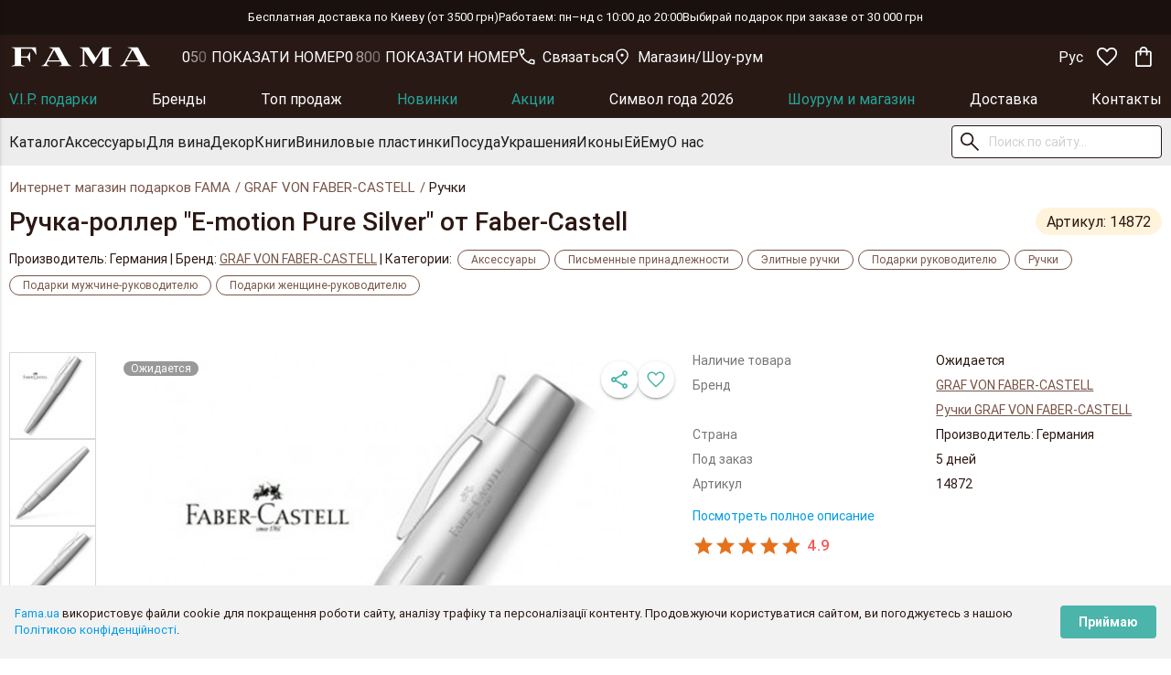

--- FILE ---
content_type: text/html; charset=utf-8
request_url: https://fama.ua/p/ruchka-roller-e-motion-pure-silver-ot-faber-castell-14872
body_size: 46914
content:
<!DOCTYPE html>
<html lang="ru">
  <head>
    <meta charset="UTF-8"/>
    <meta name="viewport" content="width=device-width, initial-scale=1, maximum-scale=1, user-scalable=0" />
    <title>Купить ручку-роллер &quot;E-motion Pure Silver&quot; от Faber-Castell в Украине</title>
    <meta name="csrf-param" content="authenticity_token" />
<meta name="csrf-token" content="5kGI9DDhYGtAioGB16Y0s/M3iQf3PdDQCZyfowu5Dipwuiv/15z9l6yzOAWwxxBznUyFqzhC6KzY2CEO3SxTKg==" />
    <link rel="stylesheet" media="all" href="/assets/application-4329ecd6be2060f6712f24ed78a016f614f0a1796faa2f066aba3be159c47ac3.css" />
    
    <meta name="description" content="Ручка-роллер &quot;E-motion Pure Silver&quot; от Faber-Castell ✅ - купить в онлайн магазине подарков - цена 9780 грн." />
    <meta name="keywords"    content="" />
      <meta property="og:title"      content="Купить ручку-роллер &quot;E-motion Pure Silver&quot; от Faber-Castell в Украине" />
      <meta property="og:image"      content="https://fama.ua/uploads/catalog/product/main_picture/14872/big_product.webp" />
      <meta property="og:type"       content="product" />
      <meta property="og:url"        content="https://fama.ua/p/ruchka-roller-e-motion-pure-silver-ot-faber-castell-14872"  />
      <meta property="og:site_name"  content="Fama Presents" />
    
      <link rel='apple-touch-icon' sizes="57x57" href="https://fama.ua/apple-touch-icon-57x57.png" />
      <link rel='apple-touch-icon' sizes="72x72" href="https://fama.ua/apple-touch-icon-72x72.png" />
      <link rel='apple-touch-icon' sizes="76x76" href="https://fama.ua/apple-touch-icon-76x76.png" />
      <link rel='apple-touch-icon' sizes="96x96" href="https://fama.ua/apple-touch-icon-96x96.png" />
      <link rel='apple-touch-icon' sizes="120x120" href="https://fama.ua/apple-touch-icon-120x120.png" />
      <link rel='apple-touch-icon' sizes="128x128" href="https://fama.ua/apple-touch-icon-128x128.png" />
      <link rel='apple-touch-icon' sizes="144x144" href="https://fama.ua/apple-touch-icon-144x144.png" />
      <link rel='apple-touch-icon' sizes="152x152" href="https://fama.ua/apple-touch-icon-152x152.png" />
      <link rel='apple-touch-icon' sizes="167x167" href="https://fama.ua/apple-touch-icon-167x167.png" />
      <link rel='apple-touch-icon' sizes="180x180" href="https://fama.ua/apple-touch-icon-180x180.png" />
      <link rel='apple-touch-icon' sizes="192x192" href="https://fama.ua/apple-touch-icon-192x192.png" />
      <link rel='apple-touch-icon' sizes="384x384" href="https://fama.ua/apple-touch-icon-384x384.png" />
      <link rel='apple-touch-icon' sizes="512x512" href="https://fama.ua/apple-touch-icon-512x512.png" />
    <meta name="theme-color" content="#2B1712" />
    <meta name="apple-mobile-web-app-status-bar" content="#2B1712" />
    <link rel="manifest" href="https://fama.ua/a2hs.json" />
    <link rel="canonical" href="https://fama.ua/p/ruchka-roller-e-motion-pure-silver-ot-faber-castell-14872" />
    
      <link rel="alternate" hreflang="x-default" href="https://fama.ua/uk/p/ruchka-roller-e-motion-pure-silver-ot-faber-castell-14872" />
      <link rel="alternate" href="https://fama.ua/uk/p/ruchka-roller-e-motion-pure-silver-ot-faber-castell-14872" hreflang="uk-UA" />
    <link rel="alternate" href="https://fama.ua/p/ruchka-roller-e-motion-pure-silver-ot-faber-castell-14872" hreflang="ru-RU" />
    
    <script>
    App = {}
    App.root_url='https://fama.ua';
    App.site_url='https://fama.ua';
    App.currency='грн';
    App.lang='ru';
    App.site_lang='ru';
    App.abandoned_cart_email='sub_email';
    App.intlTelInputCountries = "ua,kz,az,lv,lt,ee,pl,tr,tw".split(",");
    App.t={"your_order":"Ваш заказ","confirm_btn":"Подтвердить","discount":"Скидка","checkout":"Заказать","cart_empty":"Корзина пустая","continue_shopping":"Продолжить покупки","favorites_exceeded":"Максимальное количество товаров, которые можно добавить в любимые - %s","buy_together_notif_confirm":"После добавления/удаления товара предложение на покупку со скидкой будет отменено.","close":"Закрыть"};
    window.inital_country = 'UA';
    </script>
    <script id="app-config" type="application/json">
      {"stores":[{"label":"Магазин","content":"г. Киев, ул. Саксаганского, 9\u003cbr /\u003eВсе дни: 10:00–20:00","icon":"icon-location","href":"https://fama.ua/page/contacts?lat=50.4355379\u0026lng=30.5189196","image":"/images/about/offline_0.webp"},{"label":"Шоу-рум","content":"м. Київ, ул. Гоголевская, 39, этаж 3. (18 мин от метро \"Лукьяновская\").\u003cbr /\u003eБудни: 09:00–19:00 Выходные: с 10:00 до 17:30","icon":"icon-store","href":"https://fama.ua/page/contacts?lat=50.4539863\u0026lng=30.4927162","image":"/images/about/showroom_0.webp"}],"languages":[{"title":"Українська","label":"Укр","href":"/uk/p/ruchka-roller-e-motion-pure-silver-ot-faber-castell-14872","lng":"uk","selected":false},{"title":"російська","label":"Рус","href":"/p/ruchka-roller-e-motion-pure-silver-ot-faber-castell-14872","lng":"ru","selected":true},{"title":"English","label":"Eng","href":"/en/p/ruchka-roller-e-motion-pure-silver-ot-faber-castell-14872","lng":"en","selected":false}]}
    </script>
    <script>
      var google_tag_params = {"dynx_itemid":"14872","dynx_pagetype":"offerdetail","dynx_totalvalue":9780.0};
    </script>

      <!-- Facebook Pixel Code -->
      <script>
      !function(f,b,e,v,n,t,s)
      {if(f.fbq)return;n=f.fbq=function(){n.callMethod?n.callMethod.apply(n,arguments):n.queue.push(arguments)};
      if(!f._fbq)f._fbq=n;n.push=n;n.loaded=!0;n.version='2.0';n.queue=[];t=b.createElement(e);t.async=!0;
      t.src=v;s=b.getElementsByTagName(e)[0];s.parentNode.insertBefore(t,s)}(window,document,'script','https://connect.facebook.net/en_US/fbevents.js');

      fbq('init', '2023799247946177');
      fbq('track', 'PageView');
      
      fbq('track', 'ViewContent', { 
        content_type: 'product',
        content_ids: ['14872'],
        value: 9780.0,
        currency: 'UAH'
      });

      </script>
      <!-- End Facebook Pixel Code -->

    <meta name="google-site-verification" content="yQ8wxyvGeUwusWA9Qat01XKLbRtsOwXlHPs7y3KgYG4" />
<meta name="facebook-domain-verification" content="pb1kmj55u8ewyr046b0sdux81k7gmb" />

<!-- Global site tag (gtag.js) - Google Ads: 942428610 -->
<script async src="https://www.googletagmanager.com/gtag/js?id=AW-942428610"></script>
<script>
      window.dataLayer = window.dataLayer || [];
      function gtag(){dataLayer.push(arguments);}
      gtag('js', new Date());
      gtag('config', 'AW-942428610');
</script>

<!-- Google Tag Manager -->
<script>(function(w,d,s,l,i){w[l]=w[l]||[];w[l].push({'gtm.start':new Date().getTime(),event:'gtm.js'});
var f=d.getElementsByTagName(s)[0],j=d.createElement(s),dl=l!='dataLayer'?'&l='+l:'';j.async=true;
j.src='https://www.googletagmanager.com/gtm.js?id='+i+dl;f.parentNode.insertBefore(j,f);
})(window,document,'script','dataLayer','GTM-MKKXBQ');</script>
<!-- End Google Tag Manager -->

<!-- Microsoft Clarity -->
<script type="text/javascript">
    (function(c,l,a,r,i,t,y){
        c[a]=c[a]||function(){(c[a].q=c[a].q||[]).push(arguments)};
        t=l.createElement(r);t.async=1;t.src="https://www.clarity.ms/tag/"+i;
        y=l.getElementsByTagName(r)[0];y.parentNode.insertBefore(t,y);
    })(window, document, "clarity", "script", "sp3qa03vzn");
</script>
<!-- End Microsoft Clarity -->



      <script type="text/javascript">
        App.popups_are_allowed = false;
      </script>


      <script>
        gtag('event', 'page_item', {'send_to':'AW-942428610','value':9780.0,'items':[{'id':14872,'google_business_vertical':'retail'}]});
      </script>
    <script async type="text/javascript" src="https://fama.ua/orbitvu12/orbitvu.js"></script>
  </head>
  <body>
    <div class="cookies-eu js-cookies-eu hide" >
  <span class="cookies-eu-content-holder"><a>Fama.ua</a> використовує файли cookie для покращення роботи сайту, аналізу трафіку та персоналізації контенту. Продовжуючи користуватися сайтом, ви погоджуєтесь з нашою <a href="https://fama.ua/uk/page/privacy.html" target="_blank">Політикою конфіденційності</a>.</span>
  <span class="cookies-eu-button-holder">
  <button class="cookies-eu-ok js-cookies-eu-ok"> Приймаю </button>
  </span>
</div>

    <!-- Google Tag Manager (noscript) -->
<noscript><iframe src="https://www.googletagmanager.com/ns.html?id=GTM-MKKXBQ" height="0" width="0" style="display:none;visibility:hidden"></iframe></noscript>
<!-- End Google Tag Manager (noscript) --> 


    <div class="wrapper">
      
<div class="f f-a-center f-j-center f-wrap f-gap--10 f-gap-xl--30 p-top-1 p-bottom-1 font-size-13 color-white bg-primary-brown-dark hide-on-small-and-down"><div>Бесплатная доставка по Киеву (от 3500 грн)    </div><div>    Работаем: пн–нд с 10:00 до 20:00    </div><div>    Выбирай подарок при заказе от 30 000 грн</div></div>

<header class="f-header position-sticky color-white bg-primary-brown layer-10 transition js-header" style="top: 0">
  <div class="container container--wide f f-a-center p-top-05 p-bottom-05 p-top-l-04 p-bottom-l-04">
    <button type="button" class="btn-flat btn-floating border-radius-2 color-inherit hide-on-large-only js-nav-mobile-trigger" data-activates="header-nav-mobile">
      <svg width="28" height="28" fill="currentColor" class="f-no-shrink"><use xlink:href="#icon-menu"></use></svg>
    </button>

    <a href="https://fama.ua/ru" class="logo btn-flat border-radius-2 color-inherit m-right-l-4" style="padding: 0">
      <svg width="122" height="17" fill="currentColor"><use xlink:href="#logo"></use></svg>
    </a>

    <div class="f f-gap--16 f-grow--1">
      
  <a
    href="tel:+380961000549"
    class="btn-flat hide-on-med-and-down f f-a-center f-j-start f-gap--0 font-size-l-16 font-weight-400 left-align color-inherit text-transform-hover-underline binct-phone-number-1"
    style="padding: 0"
  >
    <svg width="18" height="18" fill="currentColor" class="f-no-shrink m-right-1"><use xlink:href="#icon-call"></use></svg>
    +38 (096) 100 05 49
  </a>
  <a
    href="tel:0800334676"
    class="btn-flat hide-on-med-and-down f f-a-center f-j-start f-gap--0 font-size-l-16 font-weight-400 left-align color-inherit text-transform-hover-underline binct-phone-number-2"
    style="padding: 0"
  >
    <svg width="18" height="18" fill="currentColor" class="f-no-shrink m-right-1"><use xlink:href="#icon-call"></use></svg>
    0 800  33 46 76
  </a>


      <div class="dropdown-list f f-a-center f-gap--16 hide-on-med-and-down">
        <button type="button" class="dropdown-button btn-flat border-radius-2 f-gap--0 font-size-l-16 color-inherit text-transform-none text-transform-hover-underline p-left-0 p-right-0" data-activates="header-messengers">
          <svg width="18" height="18" fill="currentColor" class="f-no-shrink m-right-1"><use xlink:href="#icon-call"></use></svg>
          Связаться
        </button>

        <button type="button" class="dropdown-button btn-flat border-radius-2 f-gap--0 font-size-l-16 color-inherit text-transform-none text-transform-hover-underline p-left-0 p-right-0" data-activates="header-stores">
          <svg width="18" height="18" fill="currentColor" class="f-no-shrink m-right-1"><use xlink:href="#icon-location"></use></svg>
          Магазин/Шоу-рум
        </button>

        <div id="header-messengers" class="dropdown-content color-primary-black border-radius-4 p-top-15 p-bottom-15" style="min-width: 320px; line-height: 1.5; white-space: normal">

    <div class="f f-d-column f-a-start p-top-05 p-bottom-05 p-left-2 p-right-2">
      <a href="viber://chat?number=%2B380961000645" class="f f-a-center f-gap--16 color-inherit font-size-14 font-weight-700 text-transform-hover-underline" target="_blank">
        <img alt="Viber" class="f-no-shrink font-size-0" loading="lazy" style="height: 32px; aspect-ratio: 1" src="/images/icons/icon-viber.svg" />

        Viber
      </a>
    </div>
    <div class="f f-d-column f-a-start p-top-05 p-bottom-05 p-left-2 p-right-2">
      <a href="https://t.me/Famapresentchat" class="f f-a-center f-gap--16 color-inherit font-size-14 font-weight-700 text-transform-hover-underline" target="_blank">
        <img alt="Telegram" class="f-no-shrink font-size-0" loading="lazy" style="height: 32px; aspect-ratio: 1" src="/images/icons/icon-telegram.svg" />

        Telegram
      </a>
    </div>
    <div class="f f-d-column f-a-start p-top-05 p-bottom-05 p-left-2 p-right-2">
      <a href="https://wa.me/+380961000549" class="f f-a-center f-gap--16 color-inherit font-size-14 font-weight-700 text-transform-hover-underline" target="_blank">
        <img alt="WhatsApp" class="f-no-shrink font-size-0" loading="lazy" style="height: 32px; aspect-ratio: 1" src="/images/icons/icon-watsapp.svg" />

        WhatsApp
      </a>
    </div>

  <div class="p-top-05 p-bottom-05 p-left-2 p-right-2">
    <div class="f f-a-center f-gap--16">
      <img alt="email" class="f-no-shrink" loading="lazy" style="height: 32px" src="/images/icons/icon-email.svg" />

      <div class="f f-d-column f-a-start f-grow--1">
        <div class="font-size-14 font-weight-700">Email:</div>

        
  <a href="mailto:info@fama-presents.com.ua" class="f f-a-center f-j-start f-gap--0 font-size-l-16 color-inherit text-transform-none text-transform-hover-underline" style="padding: 0; margin: 0">

    info@fama-presents.com.ua
  </a>
  <a href="mailto:me@fama-presents.com.ua" class="f f-a-center f-j-start f-gap--0 font-size-l-16 color-inherit text-transform-none text-transform-hover-underline" style="padding: 0; margin: 0">

    me@fama-presents.com.ua
  </a>

      </div>
    </div>
  </div>

</div>


        <div id="header-stores" class="dropdown-content color-primary-black border-radius-4 p-top-1 p-bottom-1" style="min-width: 370px; line-height: 1.2; white-space: normal"></div>
      </div>
    </div>

    <div class="f f-a-center f-col-gap-m--4">
      <div class="dropdown-list hide-on-med-and-down">
        <a href="javascript:;" class="dropdown-button btn-flat f f-a-center f-gap--0 font-size-l-16 btn-flat btn-floating border-radius-2 text-transform-hover-underline" data-activates="header-langs" style="height: 40px; line-height: 1.2; padding: 0; text-align: left; text-transform: none">
          Рус
        </a>
        <script class="js-languages-template" type="x-tmpl-mustache">
          <a href="javascript:;" class="dropdown-button btn-flat f f-a-center f-gap--0 font-size-l-16 btn-flat btn-floating border-radius-2 text-transform-hover-underline" data-activates="header-langs" style="height: 40px; line-height: 1.2; padding: 0; text-align: left; text-transform: none">
            Рус
          </a>
          <ul id="header-langs" class="dropdown-content border-radius-4" style="min-width: calc(100% + 50px)">
            {{#.}}<li><a href="{{ href }}" class="f-a-center" style="display: flex; padding: 10px; line-height: 1.2; white-space: normal">{{ label }}</a></li>{{/.}}
          </ul>
        </script>
      </div>

      <button type="button" class="btn-flat btn-floating waves-effect waves-light border-radius-2 color-inherit hide-on-large-only js-mobile-search-form-trigger">
        <svg width="28" height="28" fill="currentColor" class="f-no-shrink"><use xlink:href="#icon-search"></use></svg>
      </button>

      <button type="button" href="#temporary-bottom-modal" class="btn-flat btn-floating modal-trigger waves-effect waves-light hide-on-large-only border-radius-2 color-inherit js-stores-mobile-btn">
        <svg width="24" height="24" fill="currentColor" class="f-no-shrink"><use xlink:href="#icon-location"></use></svg>
      </button>


      <a href="https://fama.ua/favorites" class="btn-flat btn-floating waves-effect waves-light color-inherit border-radius-2 js-favorites-btn">
        <svg width="28" height="28" fill="currentColor" class="f-no-shrink"><use xlink:href="#icon-favorite-n"></use></svg>
      </a>

      <button type="button" href="#cart-modal" class="btn-flat btn-floating modal-trigger waves-effect waves-light border-radius-2 color-inherit js-order-btn">
        <svg width="28" height="28" fill="currentColor" class="f-no-shrink"><use xlink:href="#icon-shopping-y"></use></svg>
      </button>
    </div>
  </div>

  <nav class="bg-none hide-on-med-and-down z-depth-0" style="height: auto">
    <div class="container container--wide f f-j-space-between f-gap--10">
        <a href="/podarki?min-price=20000&amp;max-price=3314500" class="f f-a-center font-size-16 font-weight-400 font-height-1 text-transform-hover-underline color-primary-c transition" style="height: 43px">V.I.P. подарки</a>
        <a href="/catalog/brands" class="f f-a-center font-size-16 font-weight-400 font-height-1 text-transform-hover-underline color-inherit transition" style="height: 43px">Бренды</a>
        <a href="/podarki/top-prodazh" class="f f-a-center font-size-16 font-weight-400 font-height-1 text-transform-hover-underline color-inherit transition" style="height: 43px">Топ продаж</a>
        <a href="/podarki/vse-categorii/vse-brendy/newitem/date/desc" class="f f-a-center font-size-16 font-weight-400 font-height-1 text-transform-hover-underline color-primary-c transition" style="height: 43px">Новинки</a>
        <a href="/podarki/vse-categorii/vse-brendy/on_sale" class="f f-a-center font-size-16 font-weight-400 font-height-1 text-transform-hover-underline color-primary-c transition" style="height: 43px">Акции</a>
        <a href="/podarki/simvol-goda-2026" class="f f-a-center font-size-16 font-weight-400 font-height-1 text-transform-hover-underline color-inherit transition" style="height: 43px">Символ года 2026</a>
        <a href="/podarki/tovary-yz-shou-ruma" class="f f-a-center font-size-16 font-weight-400 font-height-1 text-transform-hover-underline color-primary-c transition" style="height: 43px">Шоурум и магазин</a>
        <a href="/page/Oplata-ta-dostavka.html" class="f f-a-center font-size-16 font-weight-400 font-height-1 text-transform-hover-underline color-inherit transition" style="height: 43px">Доставка</a>
        <a href="/page/contacts" class="f f-a-center font-size-16 font-weight-400 font-height-1 text-transform-hover-underline color-inherit transition" style="height: 43px">Контакты</a>
    </div>
  </nav>

  <nav class="bg-gray-light hide-on-med-and-down z-depth-0 position-relative" style="height: auto; line-height: 30px;">
    <div class="f-header-nav-bottom container container--wide f f-a-center f-gap--20 f-gap-xl--30 overflow-x-a">
        <a href="/podarki" data-id="854" class="f f-a-center font-size-16 font-weight-400 font-height-1 p-left-1 p-right-1 color-primary-black bg-hover-primary-white transition text-transform-nowrap js-nav-list-tab" style="margin: 0 -10px; height: 52px">Каталог</a>
        <a href="/podarki/aksessuary" data-id="637" class="f f-a-center font-size-16 font-weight-400 font-height-1 p-left-1 p-right-1 color-primary-black bg-hover-primary-white transition text-transform-nowrap js-nav-list-tab" style="margin: 0 -10px; height: 52px">Аксессуары</a>
        <a href="/podarki/vynnye-prynadlegnosty" data-id="707" class="f f-a-center font-size-16 font-weight-400 font-height-1 p-left-1 p-right-1 color-primary-black bg-hover-primary-white transition text-transform-nowrap js-nav-list-tab" style="margin: 0 -10px; height: 52px">Для вина</a>
        <a href="/podarki/elementy-dekora" data-id="764" class="f f-a-center font-size-16 font-weight-400 font-height-1 p-left-1 p-right-1 color-primary-black bg-hover-primary-white transition text-transform-nowrap js-nav-list-tab" style="margin: 0 -10px; height: 52px">Декор</a>
        <a href="/podarki/knygy" data-id="726" class="f f-a-center font-size-16 font-weight-400 font-height-1 p-left-1 p-right-1 color-primary-black bg-hover-primary-white transition text-transform-nowrap js-nav-list-tab" style="margin: 0 -10px; height: 52px">Книги</a>
        <a href="/podarki/vinilovyye-plastinki" data-id="1038" class="f f-a-center font-size-16 font-weight-400 font-height-1 p-left-1 p-right-1 color-primary-black bg-hover-primary-white transition text-transform-nowrap js-nav-list-tab" style="margin: 0 -10px; height: 52px">Виниловые пластинки</a>
        <a href="/podarki/posuda-y-servyrovochnye-aksessuary" data-id="821" class="f f-a-center font-size-16 font-weight-400 font-height-1 p-left-1 p-right-1 color-primary-black bg-hover-primary-white transition text-transform-nowrap js-nav-list-tab" style="margin: 0 -10px; height: 52px">Посуда</a>
        <a href="/podarki/ukrashenyya" data-id="932" class="f f-a-center font-size-16 font-weight-400 font-height-1 p-left-1 p-right-1 color-primary-black bg-hover-primary-white transition text-transform-nowrap js-nav-list-tab" style="margin: 0 -10px; height: 52px">Украшения</a>
        <a href="/podarki/ikony" data-id="716" class="f f-a-center font-size-16 font-weight-400 font-height-1 p-left-1 p-right-1 color-primary-black bg-hover-primary-white transition text-transform-nowrap js-nav-list-tab" style="margin: 0 -10px; height: 52px">Иконы</a>
        <a href="/podarki/dlya-divchynky" data-id="1086" class="f f-a-center font-size-16 font-weight-400 font-height-1 p-left-1 p-right-1 color-primary-black bg-hover-primary-white transition text-transform-nowrap js-nav-list-tab" style="margin: 0 -10px; height: 52px">Ей</a>
        <a href="/podarki/dlya-khlopchyka" data-id="1087" class="f f-a-center font-size-16 font-weight-400 font-height-1 p-left-1 p-right-1 color-primary-black bg-hover-primary-white transition text-transform-nowrap js-nav-list-tab" style="margin: 0 -10px; height: 52px">Ему</a>
        <a href="/page/about_us.html" data-id="879" class="f f-a-center font-size-16 font-weight-400 font-height-1 p-left-1 p-right-1 color-primary-black bg-hover-primary-white transition text-transform-nowrap js-nav-list-tab" style="margin: 0 -10px; height: 52px">О нас</a>

      <form class="f-header-search-form search-form position-relative f f-a-center js-header-search-form" action="/search" accept-charset="UTF-8" method="get"><input name="utf8" type="hidden" value="&#x2713;" />
        <input type="search" name="item" id="item" class="browser-default border-radius-4 color-primary-black bg-white" required="required" autocomplete="off" placeholder="Поиск по сайту..." style="width: 100%" />
        <button type="submit" class="btn-flat btn-floating f-no-shrink color-inherit border-radius-2"><svg width="28" height="28" fill="currentColor"><use xlink:href="#icon-search"></use></svg></button>
</form>    </div>

    <div class="f-header-nav-tab color-primary-black bg-gray-light position-absolute js-nav-list-tab-content" style="display: none; top: 100%; left: 0; right: 0"></div>

    <script id="header-tab-template" type="x-tmpl-mustache">
      <div class="container container--wide f f-a-start f-gap--10 p-top-2 p-bottom-2" style="max-height: {{ maxHeight }}px; overflow-y: auto">
        <div class="f-grow--1" style="column-count: {{#image}}3{{/image}}{{^image}}4{{/image}}">
          {{#children}}
            {{^hidden}}
              <div>
                <a href="{{ url }}" class="fi f-a-center color-primary-black text-transform-hover-underline{{^visible_on_init}} hide-on-large-only{{/visible_on_init}}">{{ title }}</a>
              </div>
            {{/hidden}}
          {{/children}}

          <a href="javascript:;" style="display: none" class="color-primary-o text-transform-hover-underline js-menu-link-more hide-on-med-and-down">показать все</a>
        </div>

        {{#promotion}}
          <a href="{{ url }}" style="display: block">
            <img src="{{ image }}" style="display: block; max-width: 260px" />
          </a>
        {{/promotion}}
      </div>
    </script>
  </nav>

  <script type="x-tmpl-mustache" class="js-stores-template" data-target="#header-stores">
    {{#.}}
      <div class="f f-a-center f-gap--16 p-top-1 p-bottom-1 p-left-2 p-right-2 font-size-14">
        <svg width="24" height="24" fill="currentColor" class="f-no-shrink" style="margin-top: -2px"><use xlink:href="#{{ icon }}"></use></svg>
        <div class="f-grow--1">
          <div class="font-size-16 m-bottom-1">
            <span class="font-weight-700">{{ label }}</span>
            <a href="{{ href }}" target="_blank" class="color-inherit text-transform-underline text-transform-hover-none">На карте</a>
          </div>
          {{{ content }}}
        </div>
      </div>
    {{/.}}
  </script>

  <script type="x-tmpl-mustache" class="header-stores-mobile-template">
    <div class="border-radius-2" style="width: 36px;height: 5px; margin: 6px auto -11px; background-color: #d9d9d9"></div>
    <div class="f-grow--1 p-top-3 p-bottom-2">
      <div class="font-size-20 font-weight-700 center-align m-bottom-2">Наши локации</div>
      {{{ . }}}
    </div>
    <hr style="border-color: #d9d9d9" />
    <div class="f p-top-2 p-bottom-2 p-left-16 p-right-16 color-white">
      <button type="button" class="waves-effect waves-light modal-close f-grow--1 border-radius-4 font-size-16 font-weight-700 text-transform-none border-color-brown-b bg-hover-brown-b bg-brown-b z-depth-0" style="height: 43px">Закрыть</button>
    </div>
  </script>
</header>

<nav id="header-nav-mobile" class="f-header-nav-mobile side-nav f f-d-column bg-white overflow-h">
  <div class="position-sticky f f-a-center f-gap--10 p-top-05 p-bottom-05 p-left-1 p-right-1 bg-primary-brown" style="top: 0; z-index: 2">
    <button class="btn-flat btn-floating f-no-shrink color-white waves-effect waves-light border-radius-4 js-nav-mobile-close">
      <svg width="24" height="24" fill="currentColor"><use xlink:href="#icon-close"></use></svg>
    </button>

    <a href="/" class="btn-flat logo f color-inherit border-radius-2 m-right-l-4" style="padding: 0">
      <svg width="122" height="17" fill="currentColor"><use xlink:href="#logo"></use></svg>
    </a>
  </div>

  <div>
    <script class="js-languages-template" type="x-tmpl-mustache">
      <select name="language" onchange="window.location.href = this.value">
        {{#.}}
          <option value="{{ href }}" {{#selected}}selected{{/selected}}>{{ title }}</option>
        {{/.}}
      </select>
    </script>
  </div>

  <!-- <div class="p-top-16 p-bottom-16 p-left-2 p-right-2" style="border-bottom: 1px solid #dddddd">
    <button href="#auth" class="btn btn-primary-dark modal-trigger waves-effect waves-light p-left-1 p-right-1 bg-hover-primary-black z-depth-0" style="width: 100%">Увійти в особистий кабінет</button>
  </div> -->

  <div class="f f-d-column overflow-y-a js-nav-mobile-list" style="height: 100%">
    <div class="progress">
      <div class="indeterminate"></div>
    </div>
  </div>

  <script id="nav-mobile-template" type="x-tmpl-mustache">
    {{#.}}
      <div class="f js-nav-mobile-item">
        <button class="btn-flat font-height-48 f f-j-start f-grow--1 p-left-2 p-right-2 waves-effect {{#children.length}} js-nav-mobile-button{{/children.length}}">
          <a href="{{ url }}" class="left-align color-inherit{{#highlight}} color-primary-o{{/highlight}}{{^children.length}} f-grow--1{{/children.length}}">{{ title }}</a>

          {{#children.length}}<svg width="24" height="24" class="no-events" style="margin-left: auto"><use xlink:href="#icon-forward"></use></svg>{{/children.length}}
        </button>

        {{#children.length}}
          <div class="nav-mobile__content position-fixed f f-d-column p-bottom-7 bg-white overflow-y-a layer-2 js-nav-mobile-content" style="display: none; top: 48px; left: 0; right: 0; bottom: 0;">
            <button class="position-sticky btn-flat font-height-48 f f-j-start f-no-shrink p-left-2 p-right-2 waves-effect bg-white layer-2{{#highlight}} color-primary-o{{/highlight}} js-nav-mobile-button" style="top: 0">
              <svg width="24" height="24" class="no-events" style="transform: scaleX(-1)"><use xlink:href="#icon-forward"></use></svg>
              {{ title }}
            </button>

            {{#children}}
              <button class="btn-flat font-height-48 f f-j-start f-no-shrink p-left-2 p-right-2 waves-effect">
                <a href="{{ url }}" class="left-align color-inherit{{#highlight}} color-primary-o{{/highlight}} f-grow--1">{{ title }}</a>
              </button>
            {{/children}}
          </div>
        {{/children.length}}
      </div>
    {{/.}}
  </script>
</nav>



      <main id="main" class="main f f-d-column">
        <nav class="breadcrumbs container breadcrumbs--product">
      <a class="breadcrumb" href="https://fama.ua/" title="Интернет магазин подарков FAMA">Интернет магазин подарков FAMA</a>
      <a class="breadcrumb" href="/podarki/vse-categorii/GRAFVONFABERCASTELL" title="GRAF VON FABER-CASTELL">GRAF VON FABER-CASTELL</a>
      <span class="breadcrumb">Ручки</span>
</nav>
<script type="application/ld+json">
  {"@context":"https://schema.org","@type":"BreadcrumbList","itemListElement":[{"@type":"ListItem","position":1,"name":"Интернет магазин подарков FAMA","item":"https://fama.ua/"},{"@type":"ListItem","position":2,"name":"GRAF VON FABER-CASTELL","item":"https://fama.ua/podarki/vse-categorii/GRAFVONFABERCASTELL"},{"@type":"ListItem","position":3,"name":"Ручки","item":"https://fama.ua/podarki/ruchky"},{"@type":"ListItem","position":4,"name":"Ручка-роллер \"E-motion Pure Silver\" от Faber-Castell"}]}
</script>


<script id="app-product" type="application/json">{"id":14872,"title":"Ручка-роллер \"E-motion Pure Silver\" от Faber-Castell","locale":"ru","price":9780.0,"priceLabel":"Цена","currency":"грн","buttons":[],"media":[{"id":77122,"title":"ручка роллер в серебристом оттенке","url":"","superbig_pic":"https://fama.ua/uploads/catalog/product/picture/77122/superbig_product.webp","big_pic":"https://fama.ua/uploads/catalog/product/picture/77122/big_product.webp","mob_pic":"https://fama.ua/uploads/catalog/product/picture/77122/catalog_product.webp","media_type":"picture","video":false,"short_video":false},{"id":77121,"title":"ручка роллер в подарок","url":"","superbig_pic":"https://fama.ua/uploads/catalog/product/picture/77121/superbig_product.webp","big_pic":"https://fama.ua/uploads/catalog/product/picture/77121/big_product.webp","mob_pic":"https://fama.ua/uploads/catalog/product/picture/77121/catalog_product.webp","media_type":"picture","video":false,"short_video":false},{"id":77123,"title":"ручка серебристый корпус","url":"","superbig_pic":"https://fama.ua/uploads/catalog/product/picture/77123/superbig_product.webp","big_pic":"https://fama.ua/uploads/catalog/product/picture/77123/big_product.webp","mob_pic":"https://fama.ua/uploads/catalog/product/picture/77123/catalog_product.webp","media_type":"picture","video":false,"short_video":false},{"id":77124,"title":"элитная ручка роллер","url":"","superbig_pic":"https://fama.ua/uploads/catalog/product/picture/77124/superbig_product.webp","big_pic":"https://fama.ua/uploads/catalog/product/picture/77124/big_product.webp","mob_pic":"https://fama.ua/uploads/catalog/product/picture/77124/catalog_product.webp","media_type":"picture","video":false,"short_video":false}],"similar":[],"similarTitle":"Вам могут понравиться","variants":[],"variantsTitle":"Варианты","characteristics":[{"label":"Наличие товара","text":"Ожидается"},{"label":"Бренд","text":"GRAF VON FABER-CASTELL","url":"/podarki/vse-categorii/GRAFVONFABERCASTELL"},{"label":"","text":"Ручки GRAF VON FABER-CASTELL","url":"/podarki/ruchky/GRAFVONFABERCASTELL"},{"label":"Страна","text":"Производитель: Германия"},{"label":"Под заказ","text":"5 дней"},{"label":"Артикул","text":14872}],"description":[{"id":"description","title":"Описание","rating":true,"description":"\u003cp\u003eПод заказ 5 дней\u003c/p\u003e\r\n\r\n\u003cp\u003eИнтернет-магазин элитной сувенирной продукции Fama предлагает Вашему вниманию\u0026nbsp;ручку-роллер \u0026quot;E-motion Pure Silver\u0026quot;. Ручка разработана дизайнерами известного немецкого бренда Faber-Castell. За основу своей философии бренд взял сочетание непревзойдённого качества продукции и её оригинального дизайна, который точно не оставит вас без множества восхищённых взглядов.\u003cbr /\u003e\r\nИзделие выполнено из анодированного алюминия, корпус матовый в актуальном на все времена серебристом\u0026nbsp;цвете. В ручку вставлен стержень с быстросохнущими чернилами, которые оставляют на бумаге точный и насыщенный след. На корпусе также имеется алмазная гравировка. Вы можете быть уверены, что ручка не подведёт вас на важных переговорах или при подписании деловых контрактов.\u003cbr /\u003e\r\nВы можете презентовать эту модель руководителю, коллегам или представителям творческих профессий, и она станет надёжным партнёром на пути к успеху и новым свершениям.\u003cbr /\u003e\r\n\u003cbr /\u003e\r\nХарактеристики:\u003cbr /\u003e\r\nТип ручки: шариковая/роллер\u003cbr /\u003e\r\nМатериал: металл\u003cbr /\u003e\r\nЦвет корпуса: серебряный\u003cbr /\u003e\r\nЗамена стержня: да\u003cbr /\u003e\r\nУпаковка: картонная коробка\u003c/p\u003e\r\n","tags":"","mp3":[]},{"id":"specification","title":"Характеристики","rating":true},{"id":"categories","title":"Категории"},{"id":"delivery","title":"Доставка","image":"/images/icon-delivery.jpg"},{"id":"payment","title":"Оплата","image":"/images/icon-payment.jpg"}]}</script>



<div class="container product js-product m-bottom-2">
  <!-- product title -->
  <div class="row m-bottom-2 m-bottom-m-1 m-bottom-l-2">
    <div class="col s12 l10 f f-a-center f-gap--10 m-bottom-1 m-bottom-l-0">
      <h1 class="f-grow--1 font-size-16 font-size-m-24 font-size-l-28 font-weight-500 m-top-0 m-bottom-0">
        Ручка-роллер &quot;E-motion Pure Silver&quot; от Faber-Castell
      </h1>
    </div>
    <div class="col s12 l2">
      <p class="product__article fi f-wrap font-size-13 font-size-m-16 font-weight-500 font-weight-m-400 f-gap--10 m-top-0 m-bottom-0">
        Артикул: 14872

        <a class="product__categories-btn btn-small js-scroll-to-target hide-on-med-and-up" href="#categories">Категории данного товара</a>
      </p>
    </div>
  </div>
  <!-- product title -->

  <!-- product model -->
  <div class="product__model m-bottom-2 hide-on-med-and-down">
    Производитель: Германия&nbsp;&vert;
    Бренд:&nbsp;<a class="link" href="/podarki/vse-categorii/GRAFVONFABERCASTELL">GRAF VON FABER-CASTELL</a>
    <span class="product__categories js-categories-wrapper hide">
      &vert;
      Категории:&nbsp;
      <span class="js-product_categories"></span>
    </span>
  </div>
  <!-- product model -->

  <div class="product__container white">
    <div class="row m-bottom-1">
      <div class="col s12 l7 position-relative">
        <div class="product__sticky f f-d-row f-j-space-between f-a-start f-gap--10 p-left-1 p-right-1">
          <!-- product availability -->
          <div class="product__availability f f-d-column f-a-start f-gap--4 f-wrap js-product-availability">
    <div class="product__availability__item p-left-08 p-right-08 font-size-12 border-radius-16">Ожидается</div>
</div>


          <!-- product availability -->

          <!-- product favorite and share -->
          <div class="position-relative card-floating-actions f f-d-row f-j-end f-gap--10">
  <div class="position-static fixed-action-btn horizontal click-to-toggle">
    <ul>
        <li>
          <a class="btn-floating btn-small telegram waves-effect" href="https://t.me/share/url?url=https://fama.ua/p/ruchka-roller-e-motion-pure-silver-ot-faber-castell-14872&amp;text=Ручка-роллер &quot;E-motion Pure Silver&quot; от Faber-Castell" target="_blank" rel="nofollow">
            <svg width="24" height="24"><use xlink:href="#icon-telegram-color"></use></svg>
          </a>
        </li>
        <li>
          <a class="btn-floating btn-small viber waves-effect" href="viber://forward?text=https%3A%2F%2Ffama.ua%2Fp%2Fruchka-roller-e-motion-pure-silver-ot-faber-castell-14872 Ручка-роллер &quot;E-motion Pure Silver&quot; от Faber-Castell" target="_blank" rel="nofollow">
            <svg width="24" height="24"><use xlink:href="#icon-viber-color"></use></svg>
          </a>
        </li>
        <li>
          <a class="btn-floating btn-small pinterest waves-effect" href="https://pinterest.com/pin/create/button/?url=https://fama.ua/p/ruchka-roller-e-motion-pure-silver-ot-faber-castell-14872&amp;media=&amp;description=Ручка-роллер &quot;E-motion Pure Silver&quot; от Faber-Castell" target="_blank" rel="nofollow">
            <svg width="24" height="24"><use xlink:href="#icon-pinterest-color"></use></svg>
          </a>
        </li>
        <li>
          <a class="btn-floating btn-small facebook waves-effect" href="https://www.facebook.com/sharer/sharer.php?u=https://fama.ua/p/ruchka-roller-e-motion-pure-silver-ot-faber-castell-14872" target="_blank" rel="nofollow">
            <svg width="24" height="24"><use xlink:href="#icon-facebook-color"></use></svg>
          </a>
        </li>
    </ul>

    <a class="btn-floating btn-small waves-effect">
      <svg width="24" height="24"><use xlink:href="#icon-share"></use></svg>
    </a>
  </div>

  <a class="btn-floating btn-small waves-effect js-favorites-toggle" data-id="14872">
    <svg width="24" height="24"><use xlink:href="#icon-favorite"></use></svg>
  </a>
</div>

          <!-- product favorite and share -->
        </div>
        <!-- product images -->
        <div class="product__images-wrapper f f-d-column m-bottom-2 m-bottom-m-4">
  <div class="product__images f f-d-column f-grow--1 js-product-images">
      <a
        class="product__images__item product__images-thumb__item--picture js-product-gallery"
        data-product-label="Под заказ"
        href="https://fama.ua/uploads/catalog/product/picture/77122/superbig_product.webp"
        data-width="1600"
        data-height="1600"
        tabindex="-1"
      >
        <picture>
            <source srcset="https://fama.ua/uploads/catalog/product/picture/77122/big_product.webp" media="(min-width: 601px)" type="image/webp" />
          <img src="https://fama.ua/uploads/catalog/product/picture/77122/catalog_product.webp" alt="ручка роллер в серебристом оттенке" loading="lazy" style="background-image: url(https://fama.ua/uploads/catalog/product/picture/77122/catalog_preview_product.webp)" onerror="this.onerror=null; this.src = '[data-uri]'" />
        </picture>
      </a>
      <a
        class="product__images__item product__images-thumb__item--picture js-product-gallery"
        data-product-label="Под заказ"
        href="https://fama.ua/uploads/catalog/product/picture/77121/superbig_product.webp"
        data-width="1600"
        data-height="1600"
        tabindex="-1"
      >
        <picture>
            <source srcset="https://fama.ua/uploads/catalog/product/picture/77121/big_product.webp" media="(min-width: 601px)" type="image/webp" />
          <img src="https://fama.ua/uploads/catalog/product/picture/77121/catalog_product.webp" alt="ручка роллер в подарок" loading="lazy" style="background-image: url(https://fama.ua/uploads/catalog/product/picture/77121/catalog_preview_product.webp)" onerror="this.onerror=null; this.src = '[data-uri]'" />
        </picture>
      </a>
      <a
        class="product__images__item product__images-thumb__item--picture js-product-gallery"
        data-product-label="Под заказ"
        href="https://fama.ua/uploads/catalog/product/picture/77123/superbig_product.webp"
        data-width="1600"
        data-height="1600"
        tabindex="-1"
      >
        <picture>
            <source srcset="https://fama.ua/uploads/catalog/product/picture/77123/big_product.webp" media="(min-width: 601px)" type="image/webp" />
          <img src="https://fama.ua/uploads/catalog/product/picture/77123/catalog_product.webp" alt="ручка серебристый корпус" loading="lazy" style="background-image: url(https://fama.ua/uploads/catalog/product/picture/77123/catalog_preview_product.webp)" onerror="this.onerror=null; this.src = '[data-uri]'" />
        </picture>
      </a>
      <a
        class="product__images__item product__images-thumb__item--picture js-product-gallery"
        data-product-label="Под заказ"
        href="https://fama.ua/uploads/catalog/product/picture/77124/superbig_product.webp"
        data-width="1600"
        data-height="1600"
        tabindex="-1"
      >
        <picture>
            <source srcset="https://fama.ua/uploads/catalog/product/picture/77124/big_product.webp" media="(min-width: 601px)" type="image/webp" />
          <img src="https://fama.ua/uploads/catalog/product/picture/77124/catalog_product.webp" alt="элитная ручка роллер" loading="lazy" style="background-image: url(https://fama.ua/uploads/catalog/product/picture/77124/catalog_preview_product.webp)" onerror="this.onerror=null; this.src = '[data-uri]'" />
        </picture>
      </a>
  </div>

  <div class="product__images-thumb f js-product-images-thumbs hide-on-small-only">
      <a class="product__images-thumb__item product__images-thumb__item--picture">
        <picture>
          <img src="https://fama.ua/uploads/catalog/product/picture/77122/catalog_preview_product.webp" alt="ручка роллер в серебристом оттенке" loading="lazy" onerror="this.onerror=null; this.src = '[data-uri]'" />
        </picture>
      </a>
      <a class="product__images-thumb__item product__images-thumb__item--picture">
        <picture>
          <img src="https://fama.ua/uploads/catalog/product/picture/77121/catalog_preview_product.webp" alt="ручка роллер в подарок" loading="lazy" onerror="this.onerror=null; this.src = '[data-uri]'" />
        </picture>
      </a>
      <a class="product__images-thumb__item product__images-thumb__item--picture">
        <picture>
          <img src="https://fama.ua/uploads/catalog/product/picture/77123/catalog_preview_product.webp" alt="ручка серебристый корпус" loading="lazy" onerror="this.onerror=null; this.src = '[data-uri]'" />
        </picture>
      </a>
      <a class="product__images-thumb__item product__images-thumb__item--picture">
        <picture>
          <img src="https://fama.ua/uploads/catalog/product/picture/77124/catalog_preview_product.webp" alt="элитная ручка роллер" loading="lazy" onerror="this.onerror=null; this.src = '[data-uri]'" />
        </picture>
      </a>
  </div>
</div>
        <!-- product images -->
      </div>
      <div class="col s12 l5">
        <div class="p-left-1 p-right-1 p-left-m-0 p-right-m-0">
          <!-- product price -->
          
          <!-- product price -->

          <!-- product timer -->
          
          <!-- product timer -->


          <!-- product order -->
          
          <!-- product order -->

          <!-- product characteristics -->
          <div class="js-product-characteristics"></div>
          <!-- product characteristics -->

          <div class="m-top-2"><a href="#description" class="js-scroll-to-target">Посмотреть полное описание</a></div>

          <div class="m-bottom-1"><div class="rating-wrapper">
  <form class="rating js-rating">
    <input type="radio" name="rating" class="rating-input" id="5" value="5" />
    <label class="rating-input-label" for="5"><i class="material-icons material-icons--star"></i></label>

    <input type="radio" name="rating" class="rating-input" id="4" value="4" />
    <label class="rating-input-label" for="4"><i class="material-icons material-icons--star"></i></label>

    <input type="radio" name="rating" class="rating-input" id="3" value="3" />
    <label class="rating-input-label" for="3"><i class="material-icons material-icons--star"></i></label>

    <input type="radio" name="rating" class="rating-input" id="2" value="2" />
    <label class="rating-input-label" for="2"><i class="material-icons material-icons--star"></i></label>

    <input type="radio" name="rating" class="rating-input" id="1" value="1" />
    <label class="rating-input-label" for="1"><i class="material-icons material-icons--star"></i></label>

    <div class="rating-fill js-rating-fill" style="width:98.0%">
      <span class="rating-input-label"><i class="material-icons material-icons--star"></i></span>
      <span class="rating-input-label"><i class="material-icons material-icons--star"></i></span>
      <span class="rating-input-label"><i class="material-icons material-icons--star"></i></span>
      <span class="rating-input-label"><i class="material-icons material-icons--star"></i></span>
      <span class="rating-input-label"><i class="material-icons material-icons--star"></i></span>
    </div>
  </form>
  <span class="rating-value js-rating-value">4.9</span>
</div></div>
        </div>
      </div>
    </div>

    <div class="p-left-1 p-right-1 p-left-m-0 p-right-m-0">
      <!-- product description -->
      <div class="js-product-description"></div>
      <!-- product description -->

      <!-- product order -->
      <div class="product__order product__order--50 row m-top-3 m-bottom-3 js-product-order"></div>
      <!-- product order -->

      <!-- product_ld_json -->
      <script type="application/ld+json">
        {"@context":"http://schema.org","@type":"Product","name":"Ручка-роллер \"E-motion Pure Silver\" от Faber-Castell","image":["https://fama.ua/uploads/catalog/product/picture/77122/catalog_product.webp"],"description":"Под заказ 5 дней\r\n\r\nИнтернет-магазин элитной сувенирной продукции Fama предлагает Вашему вниманию ручку-роллер \u0026amp;quot;E-motion Pure Silver\u0026amp;quot;. Ручка разработана дизайнерами известного немецкого бренда Faber-Castell. За основу своей философии бренд взял сочетание непревзойдённого качества...","sku":14872,"brand":{"@type":"Brand","name":"GRAF VON FABER-CASTELL"},"offers":{"@type":"Offer","url":"https://fama.ua/p/ruchka-roller-e-motion-pure-silver-ot-faber-castell-14872","priceCurrency":"UAH","price":9780.0,"availability":"https://schema.org/OutOfStock","offerCount":"1","itemCondition":"https://schema.org/NewCondition","seller":{"@type":"Organization","name":"Інтернет магазин Fama Presents","url":"https://fama.ua"}},"aggregateRating":{"@type":"AggregateRating","ratingValue":4.9,"ratingCount":96},"review":{"@type":"Review","reviewRating":{"@type":"Rating","ratingValue":4.9,"bestRating":5},"author":{"@context":"https://schema.org","@type":"Organization","name":"Интернет магазин Fama Presents","url":"https://fama.ua/","logo":""}}}
      </script>
      <!-- product_ld_json -->

      <div id="p-bt" class="row m-top-1 m-bottom-1">
        <div class="col s12 l6 p-bottom-1 p-bottom-l-0 hide js-p-bt"></div>
        <div class="col s12">
          <div class="m-top-l-4--05">
  <div class="product-gift f f-a-center color-white bg-tiffany-b overflow-h">
    <div class="f-grow--1 p-left-1 p-right-1 p-left-m-2 p-right-m-2 p-top-2 p-bottom-2" style="z-index: 1">
      <div class="font-size-16 font-size-m-18 font-size-l-20 font-weight-400 m-bottom-1 m-bottom-l-3">При заказе от 30 000 грн. вы сможете дополнительно выбрать себе подарок</div>

      <div class="f f-a-center f-no-shrink">
        <a
          href="https://fama.ua/all-gifts-list"
          class="f-no-shrink btn font-size-14 font-size-l-16 font-weight-500 p-left-1 p-right-1 p-left-m-2 p-right-m-2 waves-effect color-black color-hover-black bg-white bg-hover-white"
          style="z-index: 1"
        >
          Посмотреть подарки
        </a>

        <img class="product-gift__box" src="/img/gift-box.webp" />
      </div>
    </div>

    <img class="product-gift__frame f-no-shrink" src="/img/gift-frame-order.webp" />
  </div>
</div>

        </div>
      </div>

      <!-- product similar -->
      <div id="addl_products_placeholder"></div>
      <!-- product similar -->
    </div>
  </div>

  <div class="product__order-mobile js-product-mobile-order hide-on-med-and-up"></div>

    <div class="section-title f f-a-center font-weight-500 m-top-0 m-bottom-2">Популярное:</div>
    <div class="tag-wrapper">
        <a class="tag" href="https://fama.ua/podarki/vinilovye-proigryvateli/crosley">проигрыватели crosley</a>
        <a class="tag" href="https://fama.ua/podarki/premium-podarki">подарки премиум класса</a>
        <a class="tag" href="https://fama.ua/podarki/podarky-mugchyne-rukovodytelyu">подарки для руководителя</a>
        <a class="tag" href="https://fama.ua/podarki/eksklyuzivnyye-podarki">эксклюзивные подарки на день рождения</a>
        <a class="tag" href="https://fama.ua/podarki">элитные подарки</a>
        <a class="tag" href="https://fama.ua/podarki/eksklyuzivnyye-podarki-dlya-muzhchin">эксклюзивные подарки для мужчин</a>
        <a class="tag" href="https://fama.ua/ru">vip подарок</a>
        <a class="tag" href="https://fama.ua/podarki/originalnyye-podarki">оригинальные подарки</a>
        <a class="tag" href="https://fama.ua/podarki/vinilovye-proigryvateli">патефон купить</a>
    </div>
</div>

<!-- modals -->
<div id="order-popup-error" class="modal modal--order-success p-top-3">
  <a href="javascript:;" class="modal-close btn-close waves-effect waves-light"><i class="material-icons material-icons--close"></i></a>
  <div class="modal-content">
    <div class="modal-title font-weight-500 align-center">
      Ошибка оформления заказа
    </div>
    <div class="modal-content">
      <p>Проверьте свои данные и попробуйте снова.</p>
      <a href="javascript:;" class="modal-close btn waves-effect waves-light">Ок</a>
    </div>
  </div>
</div>
<div id="order-one" class="modal one--order-modal">
  <div class="modal-content">
    <div class="modal-title font-weight-500">
      Быстрый заказ товара
      <a href="javascript:void(0)" class="modal-close waves-effect waves-light btn-close"><i class="material-icons material-icons--close"></i></a>
    </div>
    <p>Артикул: #14872</p>
    <form id="one_click-form" action="" accept-charset="UTF-8" data-remote="true" method="post"><input name="utf8" type="hidden" value="&#x2713;" />
      <div id="one-click-form-wrapper">
        <div class="row">
          <div class="input-field col s12">
            <input id="customer_phone" type="text" class="validate phone required" name="customer[phone]" pattern="\d*" inputmode="numeric"/>
            <label for="customer_phone" class="active">Ваш контактный телефон</label>
            <input type="hidden" id="one_click_country_code" name="customer[phone_country_code]" value="" />
            <input type="hidden" name="product_id" value="14872" />
            <input type="hidden" id="one_click_ga"  name="order[ga_cid]" value="" />
            <input type="hidden" id="order_recaptchatkn" name="order[recaptchatkn]" value="" />
            <input type="hidden" id="authenticity_token" name="authenticity_token" value="" />
          </div>
        </div>
        <div class="row">
          <div class="col s12" style="margin-bottom: 1rem;">
            <input type="checkbox" class="filled-in validate required" id="accept_terms_of_use" name="order[accept_terms_of_use]" data-error=".accept_terms_of_use_error_message"/>
<label for="accept_terms_of_use">
  Я принимаю условия
  <a href="https://fama.ua/page/oferta.html" target="_blank" class="terms_of_use">"Договора-оферты"</a>
  и ознакомлен(а) с
  <a href="https://fama.ua/page/privacy.html" target="_blank" class="privacy_policy">"политикой конфиденциальности"</a>
  <div class="accept_terms_of_use_error_message"></div>
</label>

          </div>
        </div>
        <div class="row" id="phone_confirmation_block" style="display: none;">
          <div class="input-field col s12" id="sms_interface" style="text-align: center;">
            <p class="default"></p>
            <input type="hidden" name="sms_confirnmation_type" id="sms_confirnmation_type" value="">
            <p class="sms_code_input"><input type="text" name="sms_code" id="sms_code_input_field" inputmode="numeric" pattern="[0-9]" autocomplete="one-time-code" style="text-align: center;"></p>
            <a href="javascript:void(0)" class="sms_retry_link" style="display: none;">Отправить смс повторно</a>
            <a href="javascript:void(0)" class="request_call_link" style="display: none;">Заказать звонок и ввести 4 последних цифры номера</a>
            <p class="errors"></p>
            <a href="javascript:void(0)" class="waves-effect waves-light btn" id="set_sms_confirmation" data-formhandler="one_click-form">Продолжить</a>
          </div>
        </div>
        <button type="button" id="one_click_send" class="btn-large btn-wide waves-effect" data-disable-with="Оформление заказа...">Оформить заказ</button>
      </div>
</form>  </div>
</div>

<div id="view-360" class="modal view-360 white">
  <a href="javascript:;" class="modal-close btn-close waves-effect waves-light"><i class="material-icons material-icons--close"></i></a>

  <div class="modal-content">
    <div id="presentation-container"></div>
  </div>
</div>

<script id="product-order-mobile-template" type="x-tmpl-mustache">
  {{#.}}
    <div class="product__order-mobile-overlay js-hide-on-scroll"></div>

    <div class="container p-top-3 p-bottom-2">

      <div class="product__name font-size-16 font-weight-500 m-bottom-2 js-hide-on-scroll">{{ title }}</div>

      <div class="product__order row m-bottom-0">
        {{#buttons}}
          <div class="col s6">
            <a href="#{{ id }}" {{#dataProductId}}data-product-id="{{ dataProductId }}"{{/dataProductId}} class="{{ classname }} btn-large btn-wide f f-a-center f-j-center modal-trigger waves-effect waves-light">{{ label }}</a>
          </div>
        {{/buttons}}
      </div>
    </div>
  {{/.}}
</script>

<script id="product-order-template" type="x-tmpl-mustache">
  {{#.}}
    <div class="col s6">
      <a href="#{{ id }}" {{#dataProductId}}data-product-id="{{ dataProductId }}"{{/dataProductId}} class="{{ classname }} btn-large btn-wide f f-a-center f-j-center modal-trigger waves-effect waves-light">{{ label }}</a>
    </div>
  {{/.}}
</script>

<script id="product-characteristics-template" type="x-tmpl-mustache">
  {{#.}}
    <div class="product__characteristics row m-bottom-1">
      <div class="col s6 product__label">
        {{ label }}
      </div>
      <div class="col s6">
        {{#url}}
          <a class="link" href="{{ url }}">{{ text }}</a>
        {{/url}}
        {{^url}}
          {{{ text }}}
        {{/url}}
      </div>
    </div>
  {{/.}}
</script>

<script id="product-similar-template" type="x-tmpl-mustache">
  {{#.}}
    <section class="crsl product-carusel__similar m-top-3">
      <div class="section-title f f-j-center font-weight-500 m-top-0 m-bottom-2">
        <span class="section-title__item active f f-a-center">
          <svg width="20" height="20"><use xlink:href="#icon-carts"></use></svg>&nbsp;
          {{ similarTitle }}
        </span>
      </div>
      <div id="similar_products_crsl" class="crsl__container js-carousel" data-slides="4" data-slides-xxl="6" data-slides-m="3" data-slides-s="2" data-arrows="true" data-autoplay-speed="5000">
        {{#similar}}
          <div class="f-card f f-d-column f-grow--1 js-f-card" data-id="{{ id }}" data-url="{{ url }}">
            <div class="position-relative">
              <div class="position-absolute f f-a-start p-top-1 p-left-1 p-right-1 layer-1" style="top: 0; left: 0; right: 0">
                {{#discount}}
                  <div class="f-card-sticker font-size-12 font-size-m-13 font-weight-700 p-left-06 p-right-06 border-radius-2 color-white bg-primary-r">{{ discount }}</div>
                {{/discount}}

                <div class="f f-d-column f-gap--10 m-left-auto">
                  <button class="btn-floating waves-effect z-depth-0 js-favorites-toggle" data-id="{{ id }}">
                    <svg width="18" height="18"><use xlink:href="#icon-favorite-n"></use></svg>
                  </button>
                  {{#hasVideo}}
                    <button class="btn-floating color-white bg-primary-r no-events z-depth-0">
                      <svg width="16" height="16"><use xlink:href="#icon-play"></use></svg>
                    </button>
                  {{/hasVideo}}
                </div>
              </div>

              <div class="f-card-image square position-relative layer-0">
                <a href="javascript:;" class="color-inherit js-replace_url">
                  <img src="{{ image }}" alt="{{ title }}" class="responsive-img bg-black-l" loading="lazy" onerror="this.onerror = null; this.src = '/img/no-image.webp'" />
                </a>
              </div>

              <div class="position-absolute f f-a-start f-gap--8 p-bottom-1 p-left-1 p-right-1 layer-1" style="bottom: 0; left: 0; right: 0">
                {{#isStock}}<div class="f-card-sticker font-size-13 p-left-06 p-right-06 border-radius-2">Есть в Киeвe</div>{{/isStock}}
                {{#isNew}}<div class="f-card-sticker font-size-13 p-left-06 p-right-06 border-radius-2 color-white bg-primary-c">NEW!</div>{{/isNew}}
                {{#isNotInStock}}<div class="f-card-sticker font-size-13 p-left-06 p-right-06 border-radius-2">Ожидается</div>{{/isNotInStock}}
                {{#isOnDemand}}<div class="f-card-sticker font-size-13 p-left-06 p-right-06 border-radius-2">Под заказ</div>{{/isOnDemand}}
              </div>
            </div>

            <div class="f f-d-column f-grow--1 font-size-m-16">
              <a href="javascript:;" class="f-card-title color-inherit p-top-08 m-bottom-1 js-replace_url" title="{{ title }}">
                {{ title }}
              </a>

              <div class="f-card-price f f-gap--4 truncate m-top-auto">
                {{^isNotAvailable}}
                  <div class="color-primary-black font-weight-700{{#isOnSale}} color-primary-r{{/isOnSale}}">{{ currentPrice }} {{ currency }}</div>
                  {{#isOnSale}}<div style="opacity: 0.8; text-decoration: line-through">{{ priceSite }} {{ currency }}</div>{{/isOnSale}}
                {{/isNotAvailable}}
              </div>

              {{#isNotInStock}}
                <button class="f-card-btn btn m-top-1 truncate z-depth-0" disabled>Ожидается</button>
              {{/isNotInStock}}
              {{^isNotInStock}}
                {{#isOnRequest}}
                  <button class="f-card-btn f-card-btn--request btn m-top-1 waves-effect waves-light truncate z-depth-0 modal-trigger js-price_on_request" data-target="price-request-popup" data-product-id="{{ id }}">
                    Узнать цену
                  </button>
                {{/isOnRequest}}
                {{^isOnRequest}}
                  <button class="f-card-btn f-card-btn--buy btn m-top-1 waves-effect waves-light truncate z-depth-0 modal-trigger js-product-buy-button" data-target="cart-modal" data-product-id="{{ id }}">
                    Купить
                  </button>
                {{/isOnRequest}}
              {{/isNotInStock}}
            </div>
          </div>
        {{/similar}}
      </div>
    </section>
  {{/.}}
</script>

<script id="product-variants-template" type="x-tmpl-mustache">
  {{#.}}
    <p class="product__label m-top-0 m-bottom-1">{{ variantsTitle }}:</p>

    <div class="product__variants f f-d-row f-gap--15">
      {{#variants}}
        <a href="{{ url }}" class="product__variants__item{{#current}} current{{/current}}">
          <img src="{{ image }}" alt="{{ title }}">

          <span class="product__variants-truncate">{{ text }}</span>
        </a>
      {{/variants}}
    </div>
  {{/.}}
</script>

<script id="product-tabs-template" type="x-tmpl-mustache">
  <ul class="tabs tabs--s f f-d-row m-bottom-2">
    {{#.}}
        <li class="tab f-grow--1">
          <a class="tabs__item f-a-center f-j-center js-load-data" href="#{{ id }}" data-id="{{ id }}">
            <svg width="20" height="20"><use xlink:href="#icon-{{ id }}"></use></svg>&nbsp;
            {{ title }}
          </a>
        </li>
    {{/.}}
  </ul>
  {{#.}}
    <div id="{{ id }}" class="tab-content">
      <div class="row">
        <div class="col s12 l8 m-bottom-1 m-bottom-l-0 js-load-data-{{ id }}">
          {{#mp3}}
            {{ title }}<br />
            <audio controls>
              <source src="{{ src }}" type="audio/mpeg">
            </audio>
          {{/mp3}}
          {{#description}}
            <div class="m-bottom-1">{{{ description }}}</div>
          {{/description}}
          {{ tags }}
        </div>
        <div class="col s12 l4 f f-d-column f-a-center">
          {{#videos}}
            <a class="product__video f f-d-column f-a-center m-bottom-2" href="https://www.youtube.com/watch?v={{ video }}" data-fancybox="video-gallery-{{ i }}">
              <span class="product__video__image m-bottom-1">
                <span class="product__icon"><svg width="24" height="24"><use xlink:href="#icon-play"></use></svg></span>
                <img src="{{ mob_pic }}" alt="{{ title }}" />
              </span>
              <span class="f f-a-center">
                <svg width="30" height="30"><use xlink:href="#icon-video"></use></svg>&nbsp;
                Видео обзор
              </span>
            </a>
          {{/videos}}

          {{#rating}}
            <div class="rating-wrapper">
  <form class="rating js-rating">
    <input type="radio" name="rating" class="rating-input" id="5" value="5" />
    <label class="rating-input-label" for="5"><i class="material-icons material-icons--star"></i></label>

    <input type="radio" name="rating" class="rating-input" id="4" value="4" />
    <label class="rating-input-label" for="4"><i class="material-icons material-icons--star"></i></label>

    <input type="radio" name="rating" class="rating-input" id="3" value="3" />
    <label class="rating-input-label" for="3"><i class="material-icons material-icons--star"></i></label>

    <input type="radio" name="rating" class="rating-input" id="2" value="2" />
    <label class="rating-input-label" for="2"><i class="material-icons material-icons--star"></i></label>

    <input type="radio" name="rating" class="rating-input" id="1" value="1" />
    <label class="rating-input-label" for="1"><i class="material-icons material-icons--star"></i></label>

    <div class="rating-fill js-rating-fill" style="width:98.0%">
      <span class="rating-input-label"><i class="material-icons material-icons--star"></i></span>
      <span class="rating-input-label"><i class="material-icons material-icons--star"></i></span>
      <span class="rating-input-label"><i class="material-icons material-icons--star"></i></span>
      <span class="rating-input-label"><i class="material-icons material-icons--star"></i></span>
      <span class="rating-input-label"><i class="material-icons material-icons--star"></i></span>
    </div>
  </form>
  <span class="rating-value js-rating-value">4.9</span>
</div>
          {{/rating}}

          {{#image}}
            <img src="{{ image }}" />
          {{/image}}
        </div>
      </div>
    </div>
  {{/.}}
</script>

<script id="product-collapsible-template" type="x-tmpl-mustache">
  <ul class="collapsible" data-collapsible="expandable">
    {{#.}}
      <li>
        <div class="collapsible-header f f-a-center f-j-space-between js-load-data" data-id="{{ id }}">
          {{ title }}
          <svg width="20" height="20"><use xlink:href="#icon-chevron"></use></svg>
        </div>
        <div class="collapsible-body">
          <div class="row">
            <div class="col s12 l8 m-bottom-1 m-bottom-l-0 js-load-data-{{ id }}">
              {{#mp3}}
                {{ title }}<br />
                <audio controls>
                  <source src="{{ src }}" type="audio/mpeg">
                </audio>
              {{/mp3}}
              {{#description}}
                <div class="m-bottom-1">{{{ description }}}</div>
              {{/description}}
              {{ tags }}
            </div>
            <div class="col s12 l4 f f-d-column f-a-center">
              {{#videos}}
                <a class="product__video f f-d-column f-a-center m-bottom-2" href="https://www.youtube.com/watch?v={{ video }}" data-fancybox="video-gallery-{{ i }}">
                  <span class="product__video__image m-bottom-1">
                    <span class="product__icon"><svg width="24" height="24"><use xlink:href="#icon-play"></use></svg></span>
                    <img src="{{ mob_pic }}" alt="{{ title }}" />
                  </span>
                  <span class="f f-a-center">
                    <svg width="30" height="30"><use xlink:href="#icon-video"></use></svg>&nbsp;
                    Видео обзор
                  </span>
                </a>
              {{/videos}}

              {{#rating}}
                <div class="rating-wrapper">
  <form class="rating js-rating">
    <input type="radio" name="rating" class="rating-input" id="5" value="5" />
    <label class="rating-input-label" for="5"><i class="material-icons material-icons--star"></i></label>

    <input type="radio" name="rating" class="rating-input" id="4" value="4" />
    <label class="rating-input-label" for="4"><i class="material-icons material-icons--star"></i></label>

    <input type="radio" name="rating" class="rating-input" id="3" value="3" />
    <label class="rating-input-label" for="3"><i class="material-icons material-icons--star"></i></label>

    <input type="radio" name="rating" class="rating-input" id="2" value="2" />
    <label class="rating-input-label" for="2"><i class="material-icons material-icons--star"></i></label>

    <input type="radio" name="rating" class="rating-input" id="1" value="1" />
    <label class="rating-input-label" for="1"><i class="material-icons material-icons--star"></i></label>

    <div class="rating-fill js-rating-fill" style="width:98.0%">
      <span class="rating-input-label"><i class="material-icons material-icons--star"></i></span>
      <span class="rating-input-label"><i class="material-icons material-icons--star"></i></span>
      <span class="rating-input-label"><i class="material-icons material-icons--star"></i></span>
      <span class="rating-input-label"><i class="material-icons material-icons--star"></i></span>
      <span class="rating-input-label"><i class="material-icons material-icons--star"></i></span>
    </div>
  </form>
  <span class="rating-value js-rating-value">4.9</span>
</div>
              {{/rating}}

              {{#image}}
                <img src="{{ image }}" />
              {{/image}}
            </div>
          </div>
        </div>
      </li>
    {{/.}}
  </ul>
</script>

<script id="product-360-view" type="x-tmpl-mustache">
  {{#.}}
    <a href="#view-360" class="{{class}}">
      <span class="product__icon"><svg width="62" height="62"><use xlink:href="#icon-360"></use></svg></span>

      <picture>
        <source srcset="{{ big_pic }}" media="(min-width: 601px)" type="image/webp" />
        <img src="{{ mob_pic }}" />
      </picture>
    </a>
  {{/.}}
</script>

<svg version="1.1" xmlns="http://www.w3.org/2000/svg" style="display: none !important">
  <symbol id="icon-360" viewBox="1 0 64 30"><path fill-rule="evenodd" d="M6.965 16.313c-11.579 6.354 19.61 10.213 26.635 10.15V22.59l5.839 5.833-5.839 5.844v-3.63c-14.12.536-47.354-8.552-27.365-16.094.188.588.417 1.146.678 1.667l.052.104ZM56.439 4.328c0-1.36.245-2.312.734-2.854.49-.542 1.235-.813 2.24-.813.48 0 .88.063 1.187.178.308.12.563.27.756.463.198.188.349.39.463.6.115.207.203.452.271.733.135.532.198 1.089.198 1.672 0 1.297-.219 2.25-.661 2.85-.438.598-1.193.9-2.271.9-.6 0-1.089-.099-1.459-.286a2.358 2.358 0 0 1-.911-.844c-.172-.265-.307-.625-.401-1.078a7.246 7.246 0 0 1-.146-1.52ZM13.788 5.464 9.1 4.63c.39-1.49 1.136-2.635 2.245-3.432C12.449.4 14.017 0 16.043 0c2.328 0 4.005.432 5.047 1.302 1.036.87 1.552 1.964 1.552 3.276 0 .771-.214 1.469-.63 2.089-.422.625-1.053 1.172-1.902 1.64.688.172 1.22.37 1.579.6a3.859 3.859 0 0 1 1.38 1.442c.328.599.495 1.307.495 2.136 0 1.041-.271 2.036-.813 2.994-.547.953-1.328 1.688-2.349 2.203-1.02.516-2.364.771-4.031.771-1.62 0-2.901-.192-3.833-.573-.938-.38-1.709-.937-2.313-1.677-.604-.734-1.068-1.661-1.39-2.776l4.963-.661c.198 1 .495 1.698.906 2.088.406.386.927.584 1.563.584.661 0 1.213-.245 1.656-.73.443-.484.662-1.135.662-1.947 0-.829-.214-1.47-.636-1.922-.422-.454-1-.683-1.73-.683-.385 0-.921.094-1.598.292l.255-3.547c.27.042.485.063.636.063.64 0 1.177-.209 1.604-.62.427-.412.646-.896.646-1.464 0-.547-.162-.979-.485-1.297-.323-.323-.77-.484-1.328-.484-.583 0-1.052.177-1.417.526-.37.344-.614.958-.744 1.839Zm25.354-1.157-4.938.604c-.13-.687-.343-1.166-.645-1.447a1.606 1.606 0 0 0-1.125-.422c-.802 0-1.428.4-1.87 1.213-.323.589-.568 1.834-.719 3.745.594-.604 1.203-1.047 1.823-1.333.625-.287 1.349-.433 2.167-.433 1.593 0 2.937.568 4.036 1.704 1.1 1.14 1.651 2.583 1.651 4.328 0 1.177-.276 2.25-.833 3.229a5.476 5.476 0 0 1-2.313 2.214c-.99.5-2.224.75-3.713.75-1.787 0-3.22-.303-4.297-.917-1.078-.61-1.943-1.578-2.589-2.912-.646-1.333-.969-3.099-.969-5.302 0-3.219.678-5.578 2.037-7.078C28.194.75 30.075 0 32.48 0c1.422 0 2.542.161 3.365.49.823.328 1.51.812 2.052 1.437.547.636.964 1.427 1.245 2.38Zm-9.13 7.959c0 .969.244 1.724.729 2.27.49.548 1.083.824 1.791.824.652 0 1.198-.25 1.636-.745.437-.495.656-1.235.656-2.22 0-1.004-.229-1.775-.682-2.301-.458-.526-1.021-.792-1.698-.792a2.26 2.26 0 0 0-1.74.771c-.463.51-.692 1.24-.692 2.193ZM40.579 9.15c0-3.39.61-5.766 1.834-7.12C43.632.677 45.496 0 47.99 0c1.203 0 2.188.151 2.958.443.771.297 1.401.682 1.886 1.156.49.474.875.974 1.15 1.495.282.526.506 1.135.678 1.833.333 1.328.5 2.719.5 4.167 0 3.24-.547 5.604-1.646 7.104-1.094 1.5-2.98 2.25-5.662 2.25-1.5 0-2.713-.24-3.64-.719s-1.682-1.182-2.276-2.11c-.427-.655-.766-1.551-1.005-2.692-.235-1.135-.355-2.396-.355-3.776Zm4.912.01c0 2.271.198 3.824.604 4.657.401.833.985 1.245 1.75 1.245.505 0 .938-.178 1.307-.526.37-.355.641-.917.813-1.678.177-.765.26-1.953.26-3.567 0-2.37-.198-3.959-.604-4.782-.4-.812-1.005-1.224-1.807-1.224-.823 0-1.412.417-1.781 1.245-.36.839-.542 2.38-.542 4.63Zm12.917-4.828c0 .912.078 1.532.24 1.865.16.333.395.5.702.5a.724.724 0 0 0 .526-.214c.146-.14.256-.364.329-.671.067-.308.104-.782.104-1.428 0-.947-.078-1.588-.24-1.916-.161-.328-.4-.49-.724-.49-.328 0-.567.167-.713.5-.151.334-.224.953-.224 1.854Zm-1.48 11.412c5.5 2.797 4.188 6.766-5.552 9.177-2.76.682-5.88 1.302-9.302 1.557v3.151c3.808-.265 7.35-1.14 10.448-1.89 14.646-3.547 14.136-9.88 4.875-13.453-.13.515-.286 1-.468 1.458Z" clip-rule="evenodd"></path></symbol>
  <symbol id="icon-description" viewBox="0 0 20 21"><path fill-rule="evenodd" clip-rule="evenodd" d="M19.71 10.28L10.23 0.820033C10.1368 0.719493 10.0239 0.639213 9.89831 0.584163C9.77271 0.529113 9.63711 0.500473 9.50001 0.500033H3.50003C3.36842 0.499273 3.23796 0.524503 3.11612 0.574263C2.99428 0.624023 2.88347 0.697353 2.79003 0.790033L0.290033 3.28003C0.197353 3.37347 0.124023 3.48429 0.0742626 3.60612C0.0244926 3.72796 -0.000727356 3.85842 3.26438e-05 3.99003V9.99003C0.00371264 10.2548 0.107293 10.5084 0.290033 10.7L9.78001 20.2C9.97171 20.3827 10.2252 20.4863 10.49 20.49C10.6216 20.4908 10.7521 20.4655 10.8739 20.4158C10.9958 20.366 11.1066 20.2927 11.2 20.2L19.71 11.69C19.8027 11.5966 19.876 11.4857 19.9258 11.3639C19.9756 11.2421 20.0008 11.1116 20 10.98C19.9938 10.7187 19.8904 10.4691 19.71 10.28ZM5.00003 4.50003C4.80225 4.50003 4.60891 4.55868 4.44446 4.66856C4.28001 4.77844 4.15183 4.93462 4.07615 5.11735C4.00046 5.30007 3.98066 5.50114 4.01924 5.69512C4.05783 5.8891 4.15307 6.06729 4.29292 6.20714C4.43277 6.34699 4.61096 6.44223 4.80494 6.48082C4.99892 6.5194 5.19998 6.4996 5.38271 6.42391C5.56544 6.34822 5.72161 6.22005 5.8315 6.0556C5.94138 5.89115 6.00003 5.69781 6.00003 5.50003C6.00003 5.23481 5.89467 4.98046 5.70713 4.79292C5.5196 4.60539 5.26524 4.50003 5.00003 4.50003ZM2.00003 9.59003L10.49 18.09L17.58 10.99L9.08001 2.50003H3.90003L2.00003 4.40003V9.59003Z"></path></symbol>
  <symbol id="icon-categories" viewBox="0 0 16 21" > <path fill-rule="evenodd" clip-rule="evenodd" d="M15 5.5H12V4.5C12 3.43913 11.5786 2.42172 10.8284 1.67157C10.0783 0.92143 9.0609 0.5 8 0.5C6.9391 0.5 5.92172 0.92143 5.17157 1.67157C4.42143 2.42172 4 3.43913 4 4.5V5.5H1C0.73478 5.5 0.48043 5.60536 0.29289 5.79289C0.10536 5.98043 0 6.23478 0 6.5V17.5C0 18.2956 0.31607 19.0587 0.87868 19.6213C1.44129 20.1839 2.20435 20.5 3 20.5H13C13.7956 20.5 14.5587 20.1839 15.1213 19.6213C15.6839 19.0587 16 18.2956 16 17.5V6.5C16 6.23478 15.8946 5.98043 15.7071 5.79289C15.5196 5.60536 15.2652 5.5 15 5.5ZM6 4.5C6 3.96957 6.2107 3.46086 6.5858 3.08579C6.9609 2.71071 7.4696 2.5 8 2.5C8.5304 2.5 9.0391 2.71071 9.4142 3.08579C9.7893 3.46086 10 3.96957 10 4.5V5.5H6V4.5ZM13.7071 18.2071C13.8946 18.0196 14 17.7652 14 17.5V7.5H12V8.5C12 8.7652 11.8946 9.0196 11.7071 9.2071C11.5196 9.3946 11.2652 9.5 11 9.5C10.7348 9.5 10.4804 9.3946 10.2929 9.2071C10.1054 9.0196 10 8.7652 10 8.5V7.5H6V8.5C6 8.7652 5.89464 9.0196 5.70711 9.2071C5.51957 9.3946 5.26522 9.5 5 9.5C4.73478 9.5 4.48043 9.3946 4.29289 9.2071C4.10536 9.0196 4 8.7652 4 8.5V7.5H2V17.5C2 17.7652 2.10536 18.0196 2.29289 18.2071C2.48043 18.3946 2.73478 18.5 3 18.5H13C13.2652 18.5 13.5196 18.3946 13.7071 18.2071Z"></path></symbol>
  <symbol id="icon-share" viewBox="0 0 24 24"><path d="M18 16.08c-.76 0-1.44.3-1.96.77L8.91 12.7c.05-.23.09-.46.09-.7 0-.24-.04-.47-.09-.7l7.05-4.11c.54.5 1.25.81 2.04.81 1.66 0 3-1.34 3-3s-1.34-3-3-3-3 1.34-3 3c0 .24.04.47.09.7L8.04 9.81C7.5 9.31 6.79 9 6 9c-1.66 0-3 1.34-3 3s1.34 3 3 3c.79 0 1.5-.31 2.04-.81l7.12 4.16c-.05.21-.08.43-.08.65 0 1.61 1.31 2.92 2.92 2.92 1.61 0 2.92-1.31 2.92-2.92 0-1.61-1.31-2.92-2.92-2.92ZM18 4c.55 0 1 .45 1 1s-.45 1-1 1-1-.45-1-1 .45-1 1-1ZM6 13c-.55 0-1-.45-1-1s.45-1 1-1 1 .45 1 1-.45 1-1 1Zm12 7.02c-.55 0-1-.45-1-1s.45-1 1-1 1 .45 1 1-.45 1-1 1Z"></path></symbol>
  <symbol id="icon-telegram-color" viewBox="0 0 24 24"><path d="M19.785 4.1L3.84 10.247c-1.088.437-1.081 1.044-.2 1.315l4.094 1.276 9.472-5.975c.448-.273.857-.126.52.172l-7.673 6.926h-.002.002l-.283 4.22c.414 0 .597-.19.829-.413l1.988-1.934 4.136 3.055c.762.42 1.31.204 1.5-.706L20.938 5.39c.278-1.114-.425-1.619-1.153-1.29z"></path></symbol>
  <symbol id="icon-viber-color" viewBox="0 0 24 24"><path d="M11.775 3c-1.425 0-4.95.15-6.825 1.95C3.6 6.225 3.075 8.175 3 10.5c-.15 3.675.675 6 2.025 7.2.3.225 1.05.825 2.475 1.275v1.875s0 .75.45.9c.075 0 .15.075.225.075.45 0 .825-.525 1.35-1.05.45-.525.825-.9 1.05-1.275h1.65c1.425 0 4.95-.15 6.825-1.95 1.35-1.35 1.875-3.3 1.875-5.775C21 11.4 21 10.95 21 10.5c-.075-2.775-.9-4.65-2.025-5.7-.45-.375-2.4-1.8-6.6-1.8h-.6zm-.15 1.425h.675c3.975 0 5.475 1.275 5.625 1.425.9.75 1.425 2.4 1.5 4.575v.3c.075.45.075.825.075 1.05-.075 2.25-.525 3.75-1.425 4.725C16.5 17.925 13.2 18 12.3 18h-1.425l-1.2 1.35-.75.825-.15.225c-.15.15-.375.45-.525.525V17.55c-1.5-.375-2.1-.9-2.25-1.05-1.05-.9-1.65-3.075-1.5-6v-.75c.15-1.8.6-3 1.35-3.825 1.575-1.425 4.875-1.5 5.775-1.5zm-.075 1.65a.263.263 0 000 .525c2.775 0 5.175 1.875 5.175 5.4 0 .375.525.375.525 0 0-3.825-2.55-6-5.7-5.925zm-2.972.694a.656.656 0 00-.477.13c-.75.375-1.501 1.127-1.276 1.952 0 0 .15.674.975 2.099.45.675.825 1.275 1.2 1.725.375.525.975 1.125 1.575 1.575 1.2.975 3.075 1.95 3.9 2.175.75.225 1.575-.525 1.95-1.275a.716.716 0 00-.225-.9c-.45-.45-1.2-.975-1.725-1.275-.375-.225-.825-.075-.975.15l-.375.45c-.15.225-.525.225-.525.225-2.475-.675-3.15-3.225-3.15-3.225s0-.3.225-.525l.45-.375c.225-.15.375-.6.15-.975-.15-.225-.375-.675-.6-.9C9.45 7.5 9 6.975 9 6.975a.722.722 0 00-.422-.206zm3.497.806C11.7 7.5 11.625 8.1 12 8.1c2.1.15 3.3 1.575 3.225 3.375-.075.375.525.375.525 0 .075-2.1-1.275-3.825-3.675-3.9zM12.3 9c-.375-.075-.375.525 0 .525.9 0 1.35.525 1.35 1.425.075.375.6.375.6 0C14.175 9.75 13.5 9 12.3 9z"></path></symbol>
  <symbol id="icon-pinterest-color" viewBox="0 0 24 24"><path d="M5.08 9.46a6 6 0 011.52-4 7.61 7.61 0 013.65-2.18A8.57 8.57 0 0112.43 3c1.14 0 2.2.24 3.19.72.97.47 1.8 1.2 2.39 2.1.61.91.92 1.95.92 3.1 0 .7-.07 1.37-.21 2.03-.14.66-.36 1.3-.65 1.92a6.6 6.6 0 01-1.07 1.6A4.72 4.72 0 0113.39 16c-.5 0-.98-.11-1.46-.34a2.15 2.15 0 01-1.04-.95l-.3 1.21-.26 1.03-.22.77c-.07.26-.16.52-.28.77l-.34.67c-.15.29-.32.57-.5.84l-.67.93-.15.06-.1-.11a35.7 35.7 0 01-.16-2.04c0-.66.08-1.4.23-2.23.16-.82.4-1.86.72-3.1.33-1.25.51-1.99.56-2.2a4.17 4.17 0 01-.34-1.83c0-.6.19-1.16.56-1.69A1.7 1.7 0 0111.07 7c.44 0 .78.15 1.03.44.24.3.36.66.36 1.11 0 .48-.16 1.17-.47 2.07a6.8 6.8 0 00-.48 2.02c0 .45.16.83.49 1.13.31.3.74.46 1.17.45a2.46 2.46 0 001.95-1c.5-.67.84-1.43 1.02-2.23a12.01 12.01 0 00.29-2.28c0-1.25-.4-2.22-1.18-2.91a4.5 4.5 0 00-3.1-1.05c-1.43 0-2.64.47-3.6 1.4a4.73 4.73 0 00-1.31 4.48c.08.3.18.53.29.7l.29.5c.09.15.13.26.13.32 0 .2-.05.47-.16.8-.1.32-.24.48-.4.48l-.18-.03a2.2 2.2 0 01-.98-.6c-.28-.3-.5-.65-.66-1.03a6.99 6.99 0 01-.48-2.32z"></path></symbol>
  <symbol id="icon-facebook-color" viewBox="0 0 24 24"><path d="M13.065 20.997v-8.196h2.765l.411-3.209h-3.176V7.548c0-.926.258-1.56 1.587-1.56h1.684v-2.86c-.82-.089-1.643-.131-2.467-.128-2.444 0-4.122 1.492-4.122 4.231v2.355H7v3.21h2.753v8.201h3.312z"></path></symbol>
</svg>





      </main>

      
        
  <div class="container p-left-0 p-right-0 p-left-m-1 p-right-m-1 m-bottom-m-2 m-bottom-l-3"><div class="js-subscribe f-subscribe f f-d-column f-d-l-row f-a-l-center f-gap--24 p-left-1 p-right-1 p-left-m-2 p-right-m-2 p-left-l-4 p-right-l-5 p-top-2 p-bottom-2 p-top-l-3 p-bottom-l-3 color-brown-b bg-gray-lighten ">
  <div class="f-grow--1 f f-d-column f-gap--24 p-right-l-8">
    <div class="f f-a-center f-gap--16">
      <img alt="subscribe" class="f-no-shrink" loading="lazy" src="/images/bags.webp" />

      <div class="font-size-18 font-size-l-24 font-weight-700">Подпишитесь и получите скидку <strong>300 грн</strong> на покупку товара стоимостью более 2000 грн</div>
    </div>

    <div class="font-size-13 font-size-l-16">Вы будете в курсе всех новинок и акционных предложений, а также получите гарантированную скидку -300 грн на любой товар, стоимость которого превышает 2000 грн.</div>
  </div>


  <form id="footer_subscribe_form" class="f f-d-column f-gap--16 f-gap-m--24 f-no-shrink" action="/subscribe.json" accept-charset="UTF-8" data-remote="true" method="post"><input name="utf8" type="hidden" value="&#x2713;" /><input type="hidden" name="authenticity_token" value="LE3oA9f5d1HStQWkPf3MpwoGU1DrI7JBPMZOZwNCEqexmpppe0Rg9Ww/1IPbwC/0ufjzg5zNVMtYVARR/LQ0Jw==" />
    <input class="SkipReset" value="form-site" type="hidden" name="client_subscription[tag]" />
    <div class="input-field f f-d-column" style="margin: 0">
      <input id="client_subscription_email" class="browser-default validate p-left-1 p-right-1 border-radius-2" name="client_subscription[email]" pattern="[^@\s]+@[^@\s]+\.[^@\s]+" placeholder="Укажите ваш Email" required="required" style="border: 1px solid; height: 50px" autocomplete="off" type="text" />
      <label for="client_subscription_email" class="required"></label>
    </div>
    <div class="input-field f f-d-column" style="margin: 0">
      <button type="submit" name="button" class="btn btn-medium btn-primary-dark font-size-16 font-weight-400 waves-effect waves-teal text-transform-none z-depth-0">Подписаться на рассылку</button>
    </div>
</form></div>

<script id="subscribe-modal-template" type="x-tmpl-mustache">
  <div id="subscribe-modal" class="modal modal--center subscribe-modal">
    <a href="javascript:void(0)" class="modal-close waves-effect waves-light"><i class="material-icons material-icons--close"></i></a>
    <div class="modal-content">
      <div class="row m-bottom-0">
        <div class="col s12 l6">
          <div class="modal-title font-weight-500 m-top-0 m-bottom-2 m-bottom-m-5">Спасибо!</div>
          <p class="m-top-0 m-bottom-2 m-bottom-m-5">{{{ content }}}</p>
          <a href="javascript:void(0)" class="modal-close btn btn-dark btn-wide waves-effect waves-light subscribe-modal__btn m-bottom-7 m-bottom-l-0">OK</a>
        </div>
        <div class="col s12 l6 center-align">
          <img src="{{ image }}" class="responsive-img subscribe-modal__img" />
        </div>
      </div>
    </div>
  </div>
</script>
</div>

<footer class="f-footer f-order-2 color-white bg-primary-brown">  
  <div class="container container--wide">
    <div class="f-socials f f-d-column f-a-m-center f-gap--10 f-d-m-row f-j-m-center p-top-1 p-bottom-1 p-top-m-2 p-bottom-m-2">
  <div class="font-weight-700 font-size-24">
    Подписывайтесь на нас:
  </div>

        <ul class="socials__list">
        <li>
          <a href="https://www.facebook.com/FamaPresents" class="socials__item" target="_blank" rel="nofollow">
            <svg class="icon-svg" width="26" height="26"><use xlink:href="#icon-facebook"></use></svg>
          </a>
        </li>
        
        <li>
          <a href="https://www.instagram.com/famapresents/" class="socials__item" target="_blank" rel="nofollow">
            <svg class="icon-svg" width="26" height="26"><use xlink:href="#icon-instagram"></use></svg>
          </a>
        </li>

        <li>
<a href="https://www.tiktok.com/@famapresents?_t=8eKlczuLVgb" class="socials__item" target="_blank" rel="nofollow">
    <svg class="icon-svg" width="26" height="26"><use xlink:href="#icon-tiktok"></use></svg>
</a>
        </li>

        <li>
          <a href="http://www.youtube.com/c/Famapresents" class="socials__item" target="_blank" rel="nofollow">
            <svg class="icon-svg" width="26" height="26"><use xlink:href="#icon-youtube"></use></svg>
          </a>
        </li>
      </ul>


</div>


    <hr class="border-color-black hide-on-small-only" />

    <div class="row m-bottom-0">
      <div class="col s12 l4">
        <div class="p-top-15 p-bottom-15" style="column-count: 2">
            <div class="f f-a-center f-j-start p-top-05 p-bottom-05">
              <a href="/podarki/vse-categorii/vse-brendy/newitem" class="f f-a-center f-j-start f-gap--0 font-size-m-16 text-transform-none text-transform-hover-underline color-inherit" target="_blank" style="line-height: 1; min-height: 28px">
                Новинки
              </a>
            </div>
            <div class="f f-a-center f-j-start p-top-05 p-bottom-05">
              <a href="/page/about_us.html" class="f f-a-center f-j-start f-gap--0 font-size-m-16 text-transform-none text-transform-hover-underline color-inherit" target="_blank" style="line-height: 1; min-height: 28px">
                О нас
              </a>
            </div>
            <div class="f f-a-center f-j-start p-top-05 p-bottom-05">
              <a href="/catalog/brands" class="f f-a-center f-j-start f-gap--0 font-size-m-16 text-transform-none text-transform-hover-underline color-inherit" target="_blank" style="line-height: 1; min-height: 28px">
                Бренды
              </a>
            </div>
            <div class="f f-a-center f-j-start p-top-05 p-bottom-05">
              <a href="/page/Oplata-ta-dostavka.html" class="f f-a-center f-j-start f-gap--0 font-size-m-16 text-transform-none text-transform-hover-underline color-inherit" target="_blank" style="line-height: 1; min-height: 28px">
                Доставка
              </a>
            </div>
            <div class="f f-a-center f-j-start p-top-05 p-bottom-05">
              <a href="/page/Usloviya-vozvrata-tovara.html" class="f f-a-center f-j-start f-gap--0 font-size-m-16 text-transform-none text-transform-hover-underline color-inherit" target="_blank" style="line-height: 1; min-height: 28px">
                Условия возврата товара
              </a>
            </div>
            <div class="f f-a-center f-j-start p-top-05 p-bottom-05">
              <a href="/podarki/vse-categorii/vse-brendy/on_sale" class="f f-a-center f-j-start f-gap--0 font-size-m-16 text-transform-none text-transform-hover-underline color-primary-c" target="_blank" style="line-height: 1; min-height: 28px">
                Акции
              </a>
            </div>
            <div class="f f-a-center f-j-start p-top-05 p-bottom-05">
              <a href="/page/usloviya-oplaty-tovara.html" class="f f-a-center f-j-start f-gap--0 font-size-m-16 text-transform-none text-transform-hover-underline color-inherit" target="_blank" style="line-height: 1; min-height: 28px">
                Условия оплаты товара
              </a>
            </div>
            <div class="f f-a-center f-j-start p-top-05 p-bottom-05">
              <a href="/sitemap" class="f f-a-center f-j-start f-gap--0 font-size-m-16 text-transform-none text-transform-hover-underline color-inherit" target="_blank" style="line-height: 1; min-height: 28px">
                Карта сайта
              </a>
            </div>
            <div class="f f-a-center f-j-start p-top-05 p-bottom-05">
              <a href="/blog" class="f f-a-center f-j-start f-gap--0 font-size-m-16 text-transform-none text-transform-hover-underline color-inherit" target="_blank" style="line-height: 1; min-height: 28px">
                Блог
              </a>
            </div>
            <div class="f f-a-center f-j-start p-top-05 p-bottom-05">
              <a href="/page/contacts" class="f f-a-center f-j-start f-gap--0 font-size-m-16 text-transform-none text-transform-hover-underline color-inherit" target="_blank" style="line-height: 1; min-height: 28px">
                Контакты
              </a>
            </div>
        </div>

        <hr class="border-color-black hide-on-small-only hide-on-large-only" />
      </div>

      <div class="col s12 m7 l4">
        <hr class="border-color-black hide-on-med-and-up" />
        
        <div class="f f-d-column f-a-start f-gap--10 f-gap-l--20 p-top-2 p-bottom-2">
          <a href="https://fama.ua/page/Usloviya-vozvrata-tovara.html" class="f f-a-center f-j-start f-gap--0 font-size-l-16 color-inherit text-transform-none text-transform-hover-underline" target="_blank">
            <svg width="24" height="24" fill="currentColor" class="m-right-1"><use xlink:href="#icon-return"></use></svg>
            Условия возврата товара
          </a>
          <a href="https://fama.ua/page/usloviya-oplaty-tovara.html" class="f f-a-center f-j-start f-gap--0 font-size-l-16 color-inherit text-transform-none text-transform-hover-underline" target="_blank">
            <svg width="24" height="24" fill="currentColor" class="m-right-1"><use xlink:href="#icon-wallet"></use></svg>
            Условия оплаты товара
          </a>

          <hr class="border-color-black m-top-1 m-bottom-1 hide-on-med-and-up" />

          <div class="js-render-footer-stores f f-d-column f-gap--24 font-size-13 font-size-m-14">
            <script class="js-stores-template" data-target=".js-render-footer-stores" type="x-tmpl-mustache">
              {{#.}}
                <div class="f f-gap--8">
                  <svg width="24" height="24" fill="currentColor" class="f-no-shrink" style="margin-top: -2px"><use xlink:href="#{{ icon }}"></use></svg>
                  <div class="f-grow--1">
                    <div class="font-size-16 m-bottom-1">
                      <span class="font-weight-700">{{ label }}</span>
                      <a href="{{ href }}" target="_blank" class="color-inherit text-transform-underline text-transform-hover-none">На карте</a>
                    </div>
                    {{{ content }}}
                  </div>
                </div>
              {{/.}}
            </script>
          </div>
        </div>
      </div>

      <div class="col s12 m5 l4 hide-on-small-and-down">
        <hr class="border-color-black hide-on-med-and-up" />

        <div class="f f-d-column f-a-start f-gap--10 f-gap-l--20 p-top-2 p-bottom-2">
          
  <a
    href="tel:+380961000549"
    class=" f f-a-center f-j-start f-gap--0 font-size-l-16 font-weight-400 left-align color-inherit text-transform-hover-underline binct-phone-number-3"
    style="padding: 0"
  >
    <svg width="18" height="18" fill="currentColor" class="f-no-shrink m-right-1"><use xlink:href="#icon-call"></use></svg>
    +38 (096) 100 05 49
  </a>
  <a
    href="tel:0800334676"
    class=" f f-a-center f-j-start f-gap--0 font-size-l-16 font-weight-400 left-align color-inherit text-transform-hover-underline binct-phone-number-4"
    style="padding: 0"
  >
    <svg width="18" height="18" fill="currentColor" class="f-no-shrink m-right-1"><use xlink:href="#icon-call"></use></svg>
    0 800  33 46 76
  </a>


          
  <a href="mailto:info@fama-presents.com.ua" class="f f-a-center f-j-start f-gap--0 font-size-l-16 color-inherit text-transform-none text-transform-hover-underline" style="padding: 0; margin: 0">
      <svg width="24" height="24" fill="currentColor" class="f-no-shrink m-right-1"><use xlink:href="#icon-email"></use></svg>

    info@fama-presents.com.ua
  </a>
  <a href="mailto:me@fama-presents.com.ua" class="f f-a-center f-j-start f-gap--0 font-size-l-16 color-inherit text-transform-none text-transform-hover-underline" style="padding: 0; margin: 0">
      <svg width="24" height="24" fill="currentColor" class="f-no-shrink m-right-1"><use xlink:href="#icon-email"></use></svg>

    me@fama-presents.com.ua
  </a>

        </div>

      </div>
    </div>

    <hr class="border-color-black hide-on-small-and-down" />

    <div class="row m-bottom-0">
      <div class="col s12 l6">
        <hr class="border-color-black hide-on-med-and-up" />

        <div class="f f-a-center f-j-center f-j-l-start f-col-gap--10 f-col-gap-m--40 f-col-gap-l--60 p-top-2 p-bottom-2">
            <div class="f f-a-center f-j-center f-grow--1">
              <img src="/images/icons/icon-visa.svg" alt="visa" class="responsive-img" style="display: block; max-height: 36px; object-fit: contain;" />
            </div>
            <div class="f f-a-center f-j-center f-grow--1">
              <img src="/images/icons/icon-mastercard.svg" alt="mastercard" class="responsive-img" style="display: block; max-height: 36px; object-fit: contain;" />
            </div>
            <div class="f f-a-center f-j-center f-grow--1">
              <img src="/images/icons/icon-liqpay.svg" alt="liqpay" class="responsive-img" style="display: block; max-height: 36px; object-fit: contain;" />
            </div>
            <div class="f f-a-center f-j-center f-grow--1">
              <img src="/images/icons/icon-paypal.svg" alt="paypal" class="responsive-img" style="display: block; max-height: 36px; object-fit: contain;" />
            </div>
        </div>
      </div>

      <div class="col s12 l6">
        <hr class="border-color-black hide-on-large-only" />

        <div class="p-top-2 p-bottom-2">
          <div class="f-footer-copyright f f-a-center f-j-center f-j-l-end font-size-12 font-size-m-13" style="min-height: 36px;">Интернет-магазин элитных подарков. Подарки для мужчин. Подарки для женщин. VIP подарки.</div>
        </div>
      </div>
    </div>
  </div>

  <script type="application/ld+json">
    {
      "@context": "https://schema.org",
      "@type": "Organization",
      "image": "https://fama.ua/images/address/fama-address.jpg",
      "name": "Интернет магазин Fama Presents",
      "url": "https://fama.ua/",
      "address": "ШОУ-РУМ: Украина, г. Киев, ул. Гоголевская, 39, этаж 3. График работы: БУДНИЕ: 09:00–19:00 ВЫХОДНЫЕ:10:00–17:30",
      "telephone": ["+38 (096) 100 05 49", "0 800  33 46 76"],
      "email": ["info@fama-presents.com.ua", "me@fama-presents.com.ua"]
    }
  </script>
</footer>


        <div id="order-popup-reminder" class="order-popup-reminder hide"></div>
  <script id="order-popup-reminder-template" type="x-tmpl-mustache">
    <div class="container">
      <div class="order-popup-reminder__header">Ваши товары в корзине</div>
      <a class="order-popup-reminder__close btn-floating btn-flat btn-large btn-close square white waves-effect js-close"><i class="material-icons material-icons--close"></i></a>

      <div class="row">
        <div class="col s12 l9">
          <div class="order-popup-reminder__crsl crsl__container js-carousel" data-slides="1" data-slides-to-scroll="1">
            {{#.}}
              <div class="order-popup-reminder__item crsl__item">
                <div class="row">
                  <div class="col col-auto">
                    <img src="{{ main_picture }}" alt="{{ title }}" />
                  </div>
                  <div class="col">
                    <div class="row">
                      <div class="order-popup-reminder__title col s12 m6 l8">
                        {{ title }}
                      </div>

                      <div class="col s12 m6 l4">
                        <div class="price{{#on_sale_price}} price--old{{/on_sale_price}}">{{ price_site }}</div>
                        {{#on_sale_price}}<div class="price">{{ on_sale_price }}</div>{{/on_sale_price}}
                      </div>
                    </div>
                  </div>
                </div>
              </div>
            {{/.}}
          </div>
        </div>
        <div class="col s12 l3">
          <a class="order-popup-reminder__button modal-submit waves-effect waves-light btn-large make_order_btn" 
             href='https://fama.ua/checkout'
          >
            Оформить заказ
          </a>
        </div>
      </div>
    </div>
  </script>

        <div class="get-in-touch js-get-in-touch ">
  <ul class="get-in-touch__list">
    <li>
      <!--
      <a class="get-in-touch__btn btn-floating btn-flat waves-effect waves-light btn-large js-get-in-touch-btn" id="js-get-in-touch-btn-giftbox">
        <i class="material-icons material-icons--card_giftcard"></i>
        <small class="get-in-touch__btn__i center-align">Вам подарок</small>
      </a>
      -->
      <div class="get-in-touch__block" id="js-discount-product-list">
        <a href="javascript:;" class="get-in-touch__btn-close btn-large btn-floating btn-flat js-get-in-touch-close"><i class="material-icons material-icons--close"></i></a>
        <p class="get-in-touch__title">Дарим скидки для Вас:</p>
          <div class="card">
            <div class="row">
              <div class="col s4 card-image">
                <a href="javascript:;" onclick="goToUrlByClick('https://fama.ua/p/kulon-infinity-ot-anframa-ruchnaya-pozolota-19139')">
                  <img src="/uploads/catalog/product/main_picture/19139/catalog_product.webp">
                </a>
              </div>
              <div class="col s8">
                <a class="card-title" href="javascript:;" onclick="goToUrlByClick('https://fama.ua/p/kulon-infinity-ot-anframa-ruchnaya-pozolota-19139')">
                  <p class="card-title">Кулон &quot;Infinity&quot; от Anframa (ручная позолота)</p>
                </a>
                  <div class="card-price old">2 940  грн</div>
                <div class="card-price">1 730  грн</div>
                <br />
                <a href="#cart-modal" class="btn btn-large modal-trigger waves-effect js-product-buy-button" data-product-id="19139">Купить</a>
              </div>
            </div>
          </div>
      </div>
    </li>
    <li>
      <a class="get-in-touch__btn btn-floating btn-flat waves-effect waves-light btn-large js-get-in-touch-btn"><i class="material-icons material-icons--location_on"></i></a>
      <div class="get-in-touch__block">

        <a href="https://fama.ua/page/contacts" class="get-in-touch__link">Интернет магазин Fama Presents <span class="get-in-touch__address">ШОУ-РУМ: Украина, г. Киев, ул. Гоголевская, 39, этаж 3. График работы: БУДНИЕ: 09:00–19:00 ВЫХОДНЫЕ:10:00–17:30</span></br>
        Offline магазин Fama Presents <span class="get-in-touch__address">МАГАЗИН: Украина, г. Киев, ул. Саксаганского, 9 ВСЕ ДНИ : 10:00–20:00</span> </a>
        <a href="javascript:;" class="get-in-touch__btn-close btn-large btn-floating btn-flat js-get-in-touch-close"><i class="material-icons material-icons--close"></i></a>
      </div>
    </li>
    <li class="get-in-touch__phones-wrapper">
      <a class="get-in-touch__btn btn-floating btn-flat waves-effect waves-light btn-large js-get-in-touch-btn"><i class="material-icons material-icons--call"></i></a>
      <div class="get-in-touch__block">
        <a href="tel:+380961000549" class="get-in-touch__link binct-phone-number-1" data-class-tel="binct-phone-number-1">+38 (096) 100 05 49</a>
        <a href="tel:0800334676" class="get-in-touch__link binct-phone-number-2" data-class-tel="binct-phone-number-2">0 800  33 46 76</a>
        <a href="javascript:;" class="get-in-touch__btn-close btn-large btn-floating btn-flat js-get-in-touch-close"><i class="material-icons material-icons--close"></i></a>
      </div>
    </li>
    <li id="get-in-touch__subscription_panel">
      <a class="get-in-touch__btn btn-floating btn-flat rotated waves-effect waves-light btn-large js-get-in-touch-btn"><i class="material-icons material-icons--mail_outline"></i><span>Подписаться</span></a>
      <div class="get-in-touch__block">
        <form id="float_subscribe_form" class="container get-in-touch__form float_subscribe_form p-left-2 p-right-2 p-bottom-2" action="/subscribe.json" accept-charset="UTF-8" data-remote="true" method="post"><input name="utf8" type="hidden" value="&#x2713;" /><input type="hidden" name="authenticity_token" value="YRtbnhu+xBbMI6BoPwyzs+VWOAI+nE659iVvlyjfHWv8zCn0twPTsnKpcU/ZMVDgVqiY0UlyqDOStyWh1yk76w==" />
          <input class="SkipReset" value="popup-site" type="hidden" name="client_subscription[tag]" />
          <p class="get-in-touch__title">Подпишитесь и получите скидку <strong>300 грн</strong> на покупку товара стоимостью более 2000 грн</p>
          <div class="row">
            <div class="input-field col s12 l6">
              <label for="ff_client_subscription_email">E-mail</label>
              <input id="ff_client_subscription_email" class="validate" required="required" autocomplete="off" type="text" name="client_subscription[email]" />
              <span class="get-in-touch__helper">Вы можете отписаться в любой момент</span>
            </div>
            <div class="input-field col s12 l6">
              <label for="ff_client_subscription_phone" class="active">Телефон</label>
              <input id="ff_client_subscription_phone" class="validate" autocomplete="off" type="text" name="client_subscription[phone]" />
            </div>
            <div class="input-field col s12 l6">
              <button type="submit" class="btn btn-large btn-wide" data-disable-with="Подписываемся...">Подтвердить</button>
            </div>
          </div>
</form>        <a href="javascript:;" class="get-in-touch__btn-close btn-large btn-floating btn-flat js-get-in-touch-close"><i class="material-icons material-icons--close"></i></a>
      </div>
    </li>
  </ul>
  <a class="get-in-touch__btn-floating btn-floating btn-large pulse js-get-in-touch-toggle"><i class="material-icons material-icons--call"></i></a>
</div>

        <div id="js_lang_selector_content" style="display: none;">
  <ul id='lang-list' class='dropdown-content lang__list'>
        <li>
        <a onclick="goToUrlByClick(&quot;/uk/p/nabor-dlya-igry-v-poker-iswed-ot-renzo-romagnoli-15047&quot;)" class="js_lang_item lang__item" href="javascript:void(0);"><span>Укр</span></a>
        </li>
        <li>
        <a onclick="goToUrlByClick(&quot;/p/nabor-dlya-igry-v-poker-iswed-ot-renzo-romagnoli-15047&quot;)" class="js_lang_item lang__item active" href="javascript:void(0);"><span>Рус</span></a>
        </li>
        <li>
        <a onclick="goToUrlByClick(&quot;/en/p/nabor-dlya-igry-v-poker-iswed-ot-renzo-romagnoli-15047&quot;)" class="js_lang_item lang__item" href="javascript:void(0);"><span>Eng</span></a>
        </li>
  </ul>
</div>
        <!-- login form -->
<div id="login" class="modal modal--login">
  <div class="modal-content">
  </div>
</div>


<div id="order-popup-success" class="modal modal--order-success">
  <a href="javascript:void(0)" class="modal-close waves-effect waves-light btn-close"><i class="material-icons material-icons--close"></i></a>

  <div class="modal-content f f-d-column f-a-start">
    <div class="modal-title font-weight-500 m-top-0 m-bottom-3">
      Спасибо!
    </div>
    <p class="font-weight-400 m-top-0 m-bottom-5">Для подтверждения мы напишем вам в Мессенджер (Viber, Telegram или WhatsApp). Обязательно подтвердите там заказ!</p>
    <a href="javascript:void(0)" class="font-weight-400 modal-close waves-effect waves-light btn btn-coral">Ок</a>
  </div>
</div>

<div id="order-popup" class="modal modal--order">
  <div class="modal-title font-weight-500">
    ВАШ ЗАКАЗ
    <a href="javascript:void(0)" class="modal-close waves-effect waves-light btn-close"><i class="material-icons material-icons--close"></i></a>
  </div>
    <div class="modal-content">
      <div class="order col s12 l8">

      </div>
    </div>
    <div class="modal-footer">
      <a href="javascript:void(0)" class="modal-close waves-effect waves-light btn-flat btn-large">Продолжить покупки</a>
      <a class="modal-submit waves-effect waves-light btn-large make_order_btn" href="https://fama.ua/cart">Заказать</a>
    </div>
</div>

<div id="price-request-success" class="modal modal--order-success p-top-3">
  <a href="javascript:void(0)" class="modal-close waves-effect waves-light btn-close"><i class="material-icons material-icons--close"></i></a>
  <div class="modal-content">
    <i class="material-icons material-icons--thumb_up"></i>
    <div class="modal-title font-weight-500 center-align">
      Ваш запрос создан
    </div>
    <p class="m-bottom-4">Дякуємо! Найближчим часом ми Вам зателефонуємо!</p>
    <a href="javascript:void(0)" class="modal-close waves-effect waves-light btn">Ок</a>
  </div>
</div>

<div id="price-request-popup-error" class="modal modal--order-success p-top-3">
  <a href="javascript:void(0)" class="modal-close waves-effect waves-light btn-close"><i class="material-icons material-icons--close"></i></a>
  <div class="modal-content">
    <div class="modal-title font-weight-500 center-align">
      translation missing: ru.error_creating_price_request
    </div>
    <p class="default m-bottom-4">Проверьте свои данные и попробуйте снова</p>
    <p class="errors"></p>
    <a href="javascript:void(0)" class="modal-close waves-effect waves-light btn">Ок</a>
  </div>
</div>

<div id="price-request-popup" data-url="https://fama.ua/price_request_block" class="js-price-request-popup col s12 m6 modal modal--request">

</div>

<div id="cart-modal" class="modal cart-modal grey lighten-4">
  <div class="modal-title font-weight-500 m-bottom-0">
    <span class="js-modal-title"></span>

    <a href="javascript:void(0)" class="modal-close waves-effect waves-light btn-close"><svg width="24" height="24"><use xlink:href="#icon-close"></use></svg></a>
  </div>

  <div class="modal-content js-cart-modal-products">
    <div class="preloader-wrapper small active m-top-4 m-bottom-4" style="display: block; margin-left: auto; margin-right: auto">
      <div class="spinner-layer">
        <div class="circle-clipper left"><div class="circle"></div></div>
        <div class="gap-patch"><div class="circle"></div></div>
        <div class="circle-clipper right"><div class="circle"></div></div>
      </div>
    </div>
  </div>

  <div class="modal-footer" style="padding-top: 20px; padding-bottom: 20px; justify-content: space-between;">
    <a href="javascript:;" class="modal-close waves-effect waves-light btn-flat btn-primary btn-large"></a>
    <a class="waves-effect waves-light btn-primary-contained btn-large js-cart-modal-checkout" disabled="disabled" href="https://fama.ua/checkout"></a>
  </div>
</div>


<div id="advertising-banner-modal" class="modal advertising-banner-modal" data-cookie-name="advertising" data-max-views="3" data-interval="86400000" data-timeout="50000">
  <a href="javascript:void(0)" class="modal-close waves-effect waves-light btn-close">
    <svg width="24" height="24" fill="currentColor" class="f-no-shrink"><use xlink:href="#icon-close"></use></svg>
  </a>
  <div id="advertising-banner-modal-target" style="border-radius: inherit"></div>
  <script id="advertising-banner-modal-template" type="x-tmpl-mustache">
    {{#.}}
      <a href="{{ url }}" rel="nofollow" class="f f-a-center f-j-center">
        <picture>
          <source srcset="{{ portrait }}" media="(orientation: portrait) and (max-width: 601px)" type="image/webp" />
          <source srcset="{{ landscape }}" media="(orientation: landscape) and (min-width: 602px)" type="image/webp" />
          <img src="{{ landscape }}" alt="{{ title }}" class="responsive-img" loading="lazy" />
        </picture>
      </a>
    {{/.}}
  </script>
  <script id="advertising-banner-modal-data" type="application/json" alt="2025-11-30 20:36:22 +0200">{"id":410,"position":"advertising","name":"попап про скультуну","hidden":false,"created_at":"2025-04-07T07:15:51.000Z","updated_at":"2025-11-24T09:30:25.000Z","url":"/p/sribna-obyemna-moneta-annee-du-cheval-20-yevro-35059","picture":{"url":"/uploads/homepage/picture/1300/branding_1761039500.webp","homepage1920x700":{"url":"/uploads/homepage/picture/1300/homepage1920x700_branding_1761039500.webp"},"homepage":{"url":"/uploads/homepage/picture/1300/homepage_branding_1761039500.webp"},"mobile_homepage":{"url":"/uploads/homepage/picture/1300/mobile_homepage_branding_1761039500.webp"},"big_mobile_homepage":{"url":"/uploads/homepage/picture/1300/big_mobile_homepage_branding_1761039500.webp"},"advertising":{"url":"/uploads/homepage/picture/1300/advertising_branding_1761039500.webp"},"catalog":{"url":"/uploads/homepage/picture/1300/catalog_branding_1761039500.webp"},"brands":{"url":"/uploads/homepage/picture/1300/brands_branding_1761039500.webp"},"catalog_item":{"url":"/uploads/homepage/picture/1300/catalog_item_branding_1761039500.webp"},"thumb":{"url":"/uploads/homepage/picture/1300/thumb_branding_1761039500.webp"},"thumb_m":{"url":"/uploads/homepage/picture/1300/thumb_m_branding_1761039500.webp"}},"picture_title":"","vertical_picture":{"url":"/uploads/homepage/vertical_picture/1300/branding_1761039500.webp","vertical_mobile_homepage":{"url":"/uploads/homepage/vertical_picture/1300/vertical_mobile_homepage_branding_1761039500.webp"},"thumb":{"url":"/uploads/homepage/vertical_picture/1300/thumb_branding_1761039500.webp"}},"vertical_picture_title":""}</script>
</div>

<div id="subscription-popup" class="modal subscription-popup" data-cookie-name="sub_pop" data-max-views="3" data-interval="86400000" data-timeout="50000"></div>

<div id="temporary-modal" class="modal"></div>
<div id="temporary-bottom-modal" class="modal bottom-sheet"></div>

        <svg version="1.1" xmlns="http://www.w3.org/2000/svg" style="display: none !important">
  <symbol id="logo" viewBox="0 0 210 30"><path d="M20.9,28.7l0,0.5c0,0-6-0.1-9.9-0.1s-9.4,0.1-9.4,0.1l0-0.5c3.3-0.8,4.9-1.3,4.9-2.9V4.4 c0-1.6-1.6-2.1-4.9-2.9l0-0.5c0,0,5.8,0.1,8.9,0.1C28.3,1.1,37.8,1,37.8,1s0.5,6.6,1,11L38.2,12c-4.3-6.8-5.7-9.1-8-9.1H15.6v11.8 h8.3c1.4,0,2.4-1.2,4.8-6.3l0.6,0c0,0-0.1,4.4-0.1,7.4c0,2.9,0.1,6.9,0.1,6.9l-0.6,0c-2.4-5.1-3.5-6.3-4.8-6.3h-8.3v9.1 C15.6,27.6,17.9,28,20.9,28.7z M74.4,22.2H55.6l-0.8,1.4c-1.4,2.6-1.1,4.1,3,5l0,0.5c0,0-2.5-0.1-6.2-0.1c-3.9,0-5.5,0.1-5.5,0.1 l0-0.5c3-0.9,4.5-2,5.8-4.2L63.4,3.7c-1.4-0.9-3.3-1.6-5.8-2.2l0-0.5c0,0,4.8,0.1,8.5,0.1c3.3,0,6.6-0.1,6.6-0.1l13,23.8 c1.2,2.2,2,2.8,5.3,3.8l0,0.5c0,0-4.1-0.1-8.8-0.1c-4.6,0-9.9,0.1-9.9,0.1l0-0.5c4-0.7,4.7-1.7,3.6-3.7L74.4,22.2z M56.6,20.4h16.8 L65.1,4.8L56.6,20.4z M124.4,25.4h-1.3L110,5.2v20c0,2.1,2,2.7,4.8,3.5l0,0.5c0,0-4.1-0.1-6.1-0.1c-2,0-5.9,0.1-5.9,0.1l0-0.5 c3.3-1,4.9-1.5,4.9-3.6V4.4c0-1.6-1.6-2.1-4.9-2.9l0-0.5c0,0,3,0.1,6.9,0.1c4,0,6.8-0.1,6.8-0.1L127,17.1L137.2,1 c0,0,3.4,0.1,5.9,0.1c2.9,0,8-0.1,8-0.1l0,0.5c-3.3,0.8-4.9,1.3-4.9,2.9v21.4c0,1.6,1.6,2.1,4.9,2.9l0,0.5c0,0-5.4-0.1-9.4-0.1 c-4,0-9,0.1-9,0.1l0-0.5c2.6-0.7,4.3-1.1,4.3-3V5.2L124.4,25.4z M191.3,22.2h-18.8l-0.8,1.4c-1.4,2.6-1.1,4.1,3,5l0,0.5 c0,0-2.5-0.1-6.2-0.1c-3.9,0-5.5,0.1-5.5,0.1l0-0.5c3-0.9,4.5-2,5.8-4.2l11.6-20.8c-1.4-0.9-3.3-1.6-5.8-2.2l0-0.5 c0,0,4.8,0.1,8.5,0.1c3.3,0,6.6-0.1,6.6-0.1l13,23.8c1.2,2.2,2,2.8,5.3,3.8l0,0.5c0,0-4.1-0.1-8.8-0.1c-4.6,0-9.9,0.1-9.9,0.1l0-0.5 c4-0.7,4.7-1.7,3.6-3.7L191.3,22.2z M173.5,20.4h16.8l-8.4-15.6L173.5,20.4z"></path></symbol>
  <symbol id="icon-auth" viewBox="0 0 32 32"><mask id="a" x="0" y="0" maskUnits="userSpaceOnUse" style="mask-type:alpha"><path d="M0 0h32v32H0z"/></mask><g mask="url(#a)"><path d="M8.03 23.056a14.549 14.549 0 0 1 3.704-1.992 12.353 12.353 0 0 1 4.266-.73c1.508 0 2.93.243 4.265.73a14.548 14.548 0 0 1 3.704 1.992 10.511 10.511 0 0 0 1.97-3.164c.485-1.198.727-2.495.727-3.892 0-2.956-1.038-5.472-3.116-7.55-2.078-2.078-4.595-3.117-7.55-3.117-2.956 0-5.473 1.04-7.55 3.117-2.078 2.078-3.117 4.594-3.117 7.55 0 1.397.242 2.694.727 3.892a10.513 10.513 0 0 0 1.97 3.164ZM16 17c-1.217 0-2.244-.418-3.08-1.253-.836-.836-1.254-1.863-1.254-3.08s.418-2.244 1.254-3.08c.835-.836 1.862-1.254 3.08-1.254 1.217 0 2.243.418 3.079 1.254.836.835 1.254 1.862 1.254 3.08 0 1.217-.418 2.243-1.253 3.079C18.244 16.582 17.217 17 16 17Zm0 11.667c-1.76 0-3.41-.331-4.95-.993a12.715 12.715 0 0 1-4.022-2.702 12.717 12.717 0 0 1-2.703-4.022c-.661-1.541-.992-3.191-.992-4.95 0-1.759.33-3.409.992-4.95a12.717 12.717 0 0 1 2.703-4.022 12.717 12.717 0 0 1 4.022-2.702c1.54-.662 3.19-.993 4.95-.993 1.759 0 3.409.331 4.95.993a12.717 12.717 0 0 1 4.021 2.702 12.715 12.715 0 0 1 2.703 4.022c.662 1.541.992 3.191.992 4.95 0 1.759-.33 3.409-.992 4.95a12.715 12.715 0 0 1-2.703 4.022 12.715 12.715 0 0 1-4.021 2.702c-1.541.662-3.191.993-4.95.993Zm0-2c1.203 0 2.363-.194 3.48-.581a9.88 9.88 0 0 0 2.976-1.624 10.134 10.134 0 0 0-2.937-1.567c-1.091-.375-2.265-.562-3.52-.562-1.254 0-2.43.185-3.525.555a9.669 9.669 0 0 0-2.93 1.574 9.881 9.881 0 0 0 2.975 1.624c1.117.387 2.277.58 3.48.58ZM16 15c.663 0 1.218-.223 1.664-.67.446-.445.669-1 .669-1.663 0-.664-.223-1.218-.67-1.664-.445-.447-1-.67-1.663-.67-.664 0-1.218.223-1.664.67-.447.446-.67 1-.67 1.664 0 .663.223 1.218.67 1.664.446.446 1 .669 1.664.669Z"/></g></symbol>
  <symbol id="icon-phone" viewBox="0 0 18 18"><path d="M17,10h-5c-0.5,0-0.9,0.3-1,0.8l-0.7,3.6c-2.9-1.4-5.2-3.8-6.7-6.7L7.2,7C7.7,6.9,8,6.5,8,6V1c0-0.6-0.4-1-1-1H1C0.4,0,0,0.4,0,1c0,0.6,0,1.1,0.1,1.7c0,0.1,0,0.3,0.1,0.4C0.2,3.5,0.3,4,0.3,4.4c0,0.2,0.1,0.3,0.1,0.5C0.5,5.2,0.6,5.6,0.7,6c0.1,0.2,0.1,0.3,0.2,0.5C1,6.8,1.1,7.1,1.2,7.4c0,0,0,0,0,0.1c1.7,4.2,5.1,7.6,9.3,9.3c0,0,0,0,0.1,0c0.3,0.1,0.6,0.2,0.9,0.3c0.2,0.1,0.3,0.1,0.5,0.2c0.4,0.1,0.7,0.2,1.1,0.3c0.2,0,0.3,0.1,0.5,0.1c0.4,0.1,0.8,0.1,1.2,0.2c0.1,0,0.3,0,0.4,0.1C15.9,18,16.4,18,17,18c0.6,0,1-0.4,1-1v-6C18,10.4,17.6,10,17,10z M6,5.2L2.8,5.8c0-0.1-0.1-0.2-0.1-0.3c0-0.1,0-0.1-0.1-0.2C2.4,4.5,2.2,3.6,2.1,2.7c0-0.1,0-0.2,0-0.3c0-0.1,0-0.3,0-0.4H6V5.2z M12.8,12H16v3.9c-0.1,0-0.3,0-0.4,0c-0.1,0-0.2,0-0.3,0c-0.9-0.1-1.8-0.3-2.7-0.6c-0.1,0-0.1,0-0.2-0.1c-0.1,0-0.2-0.1-0.3-0.1L12.8,12z"></path></symbol>
  <symbol id="icon-call" viewBox="0 0 18 18"><path d="M16.44 17.5c-1.884 0-3.778-.438-5.68-1.314-1.901-.877-3.649-2.113-5.242-3.709S2.691 9.133 1.814 7.234C.938 5.337.5 3.444.5 1.56A1.032 1.032 0 0 1 1.55.5h3.261c.253 0 .476.082.669.247.193.165.315.368.368.61L6.421 4.3c.04.273.032.508-.025.704-.056.196-.158.36-.304.494l-2.31 2.248c.372.68.797 1.325 1.275 1.932.477.607.994 1.187 1.55 1.74a17.231 17.231 0 0 0 3.753 2.842l2.244-2.264c.156-.163.346-.277.568-.342.223-.066.454-.082.694-.048l2.776.565c.253.067.459.196.619.387.16.19.239.407.239.65v3.242a1.032 1.032 0 0 1-1.06 1.05ZM3.073 6.327l1.785-1.708a.179.179 0 0 0 .062-.106.234.234 0 0 0-.005-.125l-.434-2.234a.206.206 0 0 0-.067-.115A.194.194 0 0 0 4.288 2H2.15a.13.13 0 0 0-.135.135 12.767 12.767 0 0 0 1.058 4.192Zm8.7 8.642c.663.31 1.354.546 2.074.709.72.163 1.393.26 2.018.291a.13.13 0 0 0 .135-.134V13.73a.193.193 0 0 0-.039-.125.206.206 0 0 0-.115-.067l-2.1-.428a.158.158 0 0 0-.1-.004.247.247 0 0 0-.092.062l-1.781 1.8Z"/></symbol>
  <symbol id="icon-email" viewBox="0 0 32 32"><mask id="a" width="32" height="32" x="0" y="0" maskUnits="userSpaceOnUse" style="mask-type:alpha"><path d="M0 0h32v32H0z"/></mask><g mask="url(#a)"><path d="M5.744 26a2.326 2.326 0 0 1-1.71-.7 2.327 2.327 0 0 1-.7-1.71V8.41c0-.673.233-1.243.7-1.71a2.327 2.327 0 0 1 1.71-.7h13.364a5.747 5.747 0 0 0-.026 2H5.538L16 14.667l4.816-3.072c.234.22.483.42.747.596.264.177.54.335.83.473L16 16.744 5.334 9.924V23.59a.4.4 0 0 0 .115.295.4.4 0 0 0 .295.115h20.512a.4.4 0 0 0 .296-.115.4.4 0 0 0 .115-.295V13.367a6.144 6.144 0 0 0 1.068-.339 5.2 5.2 0 0 0 .932-.515V23.59c0 .673-.234 1.244-.7 1.71-.467.467-1.037.7-1.71.7H5.743Zm19.59-15.153c-1.018 0-1.883-.357-2.596-1.071-.714-.714-1.071-1.58-1.071-2.596 0-1.017.357-1.883 1.07-2.596.714-.714 1.58-1.07 2.597-1.07s1.882.356 2.596 1.07C28.643 5.297 29 6.163 29 7.18c0 1.017-.357 1.882-1.07 2.596-.714.714-1.58 1.07-2.596 1.07Z"/></g></symbol>
  <symbol id="icon-cross" viewBox="0 0 20 20"><path d="M11.2,10l8.5-8.5c0.3-0.3,0.3-0.9,0-1.2c-0.3-0.3-0.9-0.3-1.2,0L10,8.8L1.5,0.3c-0.3-0.3-0.9-0.3-1.2,0c-0.3,0.3-0.3,0.9,0,1.2L8.8,10l-8.5,8.5c-0.3,0.3-0.3,0.9,0,1.2C0.4,19.9,0.6,20,0.9,20s0.4-0.1,0.6-0.3l8.5-8.5l8.5,8.5c0.2,0.2,0.4,0.3,0.6,0.3s0.4-0.1,0.6-0.3c0.3-0.3,0.3-0.9,0-1.2L11.2,10z"></path></symbol>
  <symbol id="icon-prev" viewBox="0 0 10 18"><path d="M0.3,9.7l8,8c0.4,0.4,1,0.4,1.4,0s0.4-1,0-1.4L2.4,9l7.3-7.3c0.4-0.4,0.4-1,0-1.4C9.5,0.1,9.3,0,9,0S8.5,0.1,8.3,0.3l-8,8C-0.1,8.7-0.1,9.3,0.3,9.7z"></path></symbol>
  <symbol id="icon-next" viewBox="0 0 10 18"><path d="M9.7,8.3l-8-8c-0.4-0.4-1-0.4-1.4,0s-0.4,1,0,1.4L7.6,9l-7.3,7.3c-0.4,0.4-0.4,1,0,1.4C0.5,17.9,0.7,18,1,18s0.5-0.1,0.7-0.3l8-8C10.1,9.3,10.1,8.7,9.7,8.3z"></path></symbol>
  <symbol id="icon-facebook" viewBox="0 0 33 32"><g clip-path="url(#a)"><path fill-rule="evenodd" d="M16.245 0c8.835 0 16 7.164 16 16 0 7.988-5.85 14.607-13.5 15.806v-11.18h3.728L23.182 16h-4.438v-3.002c0-.805.251-1.596.944-2.066.397-.27.94-.433 1.664-.433h2.018V6.56s-1.831-.313-3.582-.313a7.767 7.767 0 0 0-1.807.204c-2.614.632-4.236 2.717-4.236 6.022V16H9.68v4.626h4.064v11.18C6.095 30.605.245 23.986.245 16c0-8.836 7.164-16 16-16Z" clip-rule="evenodd"/></g><defs><clipPath id="a"><path d="M.245 0h32v32h-32z"/></clipPath></defs></symbol>
  <symbol id="icon-google-plus" viewBox="0 0 26 25"><path d="M9.9,15.8v-5.4c1.4-1,2.3-2.7,2.3-4.6c0-1.4-0.5-2.7-1.3-3.7H14c0.6,0,1-0.5,1-1s-0.4-1-1-1H6.2C6.1,0,6,0,5.9,0.1C3.2,0.5,1.1,2.9,1.1,5.7c0,3.2,2.5,5.7,5.6,5.7c0.4,0,0.9-0.1,1.3-0.2v4c-0.4,0-0.8-0.1-1.2-0.1C3,15.2,0,17.4,0,20.1S3,25,6.8,25s6.8-2.2,6.8-4.9C13.5,18.2,12.1,16.6,9.9,15.8z M3.1,5.7c0-2,1.6-3.7,3.6-3.7c2,0,3.6,1.6,3.6,3.7S8.6,9.4,6.7,9.4C4.7,9.4,3.1,7.8,3.1,5.7z M6.8,22.9C4,22.9,2,21.4,2,20.1c0-1.3,2-2.8,4.8-2.8c2.7,0,4.8,1.5,4.8,2.8C11.5,21.4,9.5,22.9,6.8,22.9zM26,13c0,0.6-0.4,1-1,1h-4v4.1c0,0.6-0.4,1-1,1s-1-0.5-1-1v-4.1h-4c-0.6,0-1-0.5-1-1s0.4-1,1-1h4V7.8c0-0.6,0.4-1,1-1s1,0.5,1,1V12h4C25.6,12,26,12.4,26,13z"></path></symbol>
  <symbol id="icon-instagram" viewBox="0 0 32 32"><g clip-path="url(#a)"><path d="M22.154 32H9.09A9.088 9.088 0 0 1 0 22.942V9.063A9.088 9.088 0 0 1 9.09 0h13.064a9.088 9.088 0 0 1 9.09 9.063v13.88A9.088 9.088 0 0 1 22.155 32ZM9.09 2.394a6.703 6.703 0 0 0-6.688 6.67v13.88a6.703 6.703 0 0 0 6.69 6.665h13.06a6.706 6.706 0 0 0 6.69-6.666V9.063a6.707 6.707 0 0 0-6.69-6.67H9.092Z"/><path d="M15.943 25.15a8.81 8.81 0 1 1 8.81-8.81 8.822 8.822 0 0 1-8.81 8.81ZM15.9 10.58a5.77 5.77 0 1 0 5.769 5.769 5.777 5.777 0 0 0-5.77-5.77Zm8.853-5.008a1.959 1.959 0 1 0-.003 3.917 1.959 1.959 0 0 0 .003-3.917Z"/></g><defs><clipPath id="a"><path d="M0 0h31.245v32H0z"/></clipPath></defs></symbol>
  <symbol id="icon-twitter" viewBox="0 0 30 25"><path d="M14,8.8c-0.2,0-0.3,0-0.5-0.1L1.4,2.6C0.9,2.3,0.6,1.7,0.9,1.2c0.3-0.5,0.9-0.7,1.4-0.4l10.8,5.5c0.3-1.7,1.1-4.1,3.8-5.5c3.4-1.7,6.2-0.1,7.3,0.8l2.9-0.8c0.5-0.2,1.1,0.2,1.3,0.7c0.2,0.5-0.2,1.1-0.7,1.3l-3.4,1c-0.3,0.1-0.7,0-1-0.2c-0.1-0.1-2.5-2.3-5.5-0.8c-3,1.5-2.8,5.1-2.8,5.2c0,0.4-0.1,0.7-0.4,0.9C14.4,8.8,14.2,8.8,14,8.8z M5.2,10C5.4,9.5,5,8.9,4.5,8.8L1.3,7.9C0.7,7.8,0.2,8.1,0,8.6c-0.1,0.5,0.2,1.1,0.7,1.2L4,10.7c0.1,0,0.2,0,0.3,0C4.7,10.8,5.1,10.5,5.2,10z M3,15.9l3.3-0.2c0.6,0,1-0.5,0.9-1.1c0-0.6-0.5-1-1.1-0.9l-3.3,0.2c-0.6,0-1,0.5-0.9,1.1C2,15.4,2.4,15.9,3,15.9C3,15.9,3,15.9,3,15.9z M17.7,22.7c8.2-5.1,9-13.3,9.1-15.6l2.7-1.9c0.5-0.3,0.6-1,0.3-1.4c-0.3-0.5-1-0.6-1.4-0.3l-3.2,2.2c-0.3,0.2-0.4,0.5-0.4,0.9c0,0.1,0.2,9.1-8.1,14.3c-5.3,3.3-10.3,1.8-13.1,0.6L9.1,20c0.5-0.2,0.9-0.7,0.7-1.3c-0.2-0.5-0.7-0.9-1.3-0.7l-7.8,2.2c-0.4,0.1-0.7,0.4-0.7,0.8c-0.1,0.4,0.1,0.8,0.4,1c0.1,0,4.1,2.9,9.5,2.9C12.3,25,15,24.4,17.7,22.7z"></path></symbol>
  <symbol id="icon-tiktok" viewBox="0 0 32 32"><path d="M22.227 0c.52 4.547 3.053 7.253 7.44 7.533v5.107c-2.547.253-4.774-.587-7.36-2.16v9.547c0 12.133-13.187 15.933-18.48 7.226-3.4-5.6-1.32-15.413 9.6-15.813v5.387c-.827.133-1.72.346-2.534.626-2.426.827-3.813 2.374-3.426 5.094.733 5.226 10.28 6.773 9.493-3.44V0h5.267Z"/></symbol>
  <symbol id="icon-youtube" viewBox="0 0 42 30"><g clip-path="url(#a)"><g clip-path="url(#b)"><path d="M40.383 4.694c-.466-1.84-1.864-3.29-3.634-3.799C33.557 0 20.745 0 20.745 0S7.932 0 4.717.895c-1.77.484-3.145 1.936-3.634 3.799C.245 8.032.245 15 .245 15s0 6.968.862 10.306c.465 1.84 1.863 3.29 3.634 3.799C7.932 30 20.745 30 20.745 30s12.812 0 16.027-.895c1.77-.484 3.145-1.936 3.634-3.799.839-3.338.839-10.306.839-10.306s0-6.968-.862-10.306ZM16.55 21.339V8.66L27.267 15l-10.716 6.339Z"/></g></g><defs><clipPath id="a"><path fill="#fff" d="M.245 0h41v30h-41z"/></clipPath><clipPath id="b"><path fill="#fff" d="M.245 0h41v30h-41z"/></clipPath></defs></symbol>
  <symbol id="icon-video" viewBox="1 1 30 30"><path d="M15.362 19.331l5.725-3.541-7.295-4.169v10.587c0 .579-.482 1.05-1.074 1.05a1.063 1.063 0 0 1-1.073-1.05V9.791c0-.38.211-.731.55-.917h.001a1.103 1.103 0 0 1 1.063.01l10.434 5.964c.321.183.525.523.532.887.007.364-.184.711-.499.906l-7.217 4.464a1.091 1.091 0 0 1-1.47-.311 1.039 1.039 0 0 1 .323-1.463zM29.34 9.134a15.144 15.144 0 0 0-4.429-5.203 1.081 1.081 0 0 0-1.504.226c-.352.476-.25 1.15.226 1.503a12.966 12.966 0 0 1 3.797 4.459A12.708 12.708 0 0 1 28.851 16c0 7.086-5.765 12.851-12.851 12.851-7.086 0-12.85-5.765-12.85-12.851C3.15 8.914 8.914 3.15 16 3.15A1.076 1.076 0 0 0 16 1C7.729 1 1 7.729 1 16s6.729 15 15 15 15-6.729 15-15c0-2.385-.575-4.759-1.66-6.866z"></path></symbol>
  <symbol id="icon-description" width="20" height="21" viewBox="0 0 20 21" ><path fill-rule="evenodd" clip-rule="evenodd" d="M19.71 10.28L10.23 0.820033C10.1368 0.719493 10.0239 0.639213 9.89831 0.584163C9.77271 0.529113 9.63711 0.500473 9.50001 0.500033H3.50003C3.36842 0.499273 3.23796 0.524503 3.11612 0.574263C2.99428 0.624023 2.88347 0.697353 2.79003 0.790033L0.290033 3.28003C0.197353 3.37347 0.124023 3.48429 0.0742626 3.60612C0.0244926 3.72796 -0.000727356 3.85842 3.26438e-05 3.99003V9.99003C0.00371264 10.2548 0.107293 10.5084 0.290033 10.7L9.78001 20.2C9.97171 20.3827 10.2252 20.4863 10.49 20.49C10.6216 20.4908 10.7521 20.4655 10.8739 20.4158C10.9958 20.366 11.1066 20.2927 11.2 20.2L19.71 11.69C19.8027 11.5966 19.876 11.4857 19.9258 11.3639C19.9756 11.2421 20.0008 11.1116 20 10.98C19.9938 10.7187 19.8904 10.4691 19.71 10.28ZM5.00003 4.50003C4.80225 4.50003 4.60891 4.55868 4.44446 4.66856C4.28001 4.77844 4.15183 4.93462 4.07615 5.11735C4.00046 5.30007 3.98066 5.50114 4.01924 5.69512C4.05783 5.8891 4.15307 6.06729 4.29292 6.20714C4.43277 6.34699 4.61096 6.44223 4.80494 6.48082C4.99892 6.5194 5.19998 6.4996 5.38271 6.42391C5.56544 6.34822 5.72161 6.22005 5.8315 6.0556C5.94138 5.89115 6.00003 5.69781 6.00003 5.50003C6.00003 5.23481 5.89467 4.98046 5.70713 4.79292C5.5196 4.60539 5.26524 4.50003 5.00003 4.50003ZM2.00003 9.59003L10.49 18.09L17.58 10.99L9.08001 2.50003H3.90003L2.00003 4.40003V9.59003Z" /></symbol>
<symbol id="icon-feature"width="20" height="21" viewBox="0 0 20 21"><path fill-rule="evenodd" clip-rule="evenodd" d="M17.43 7.42001L19.32 8.05001C19.5186 8.1171 19.6911 8.24491 19.8132 8.41538C19.9352 8.58581 20.0005 8.79041 20 9.00001V12C19.9985 12.2079 19.9321 12.4102 19.8103 12.5787C19.6884 12.7472 19.517 12.8735 19.32 12.94L17.43 13.57L18.32 15.35C18.4125 15.5375 18.444 15.7493 18.4099 15.9555C18.3758 16.1618 18.2779 16.3522 18.13 16.5L16 18.63C15.8538 18.7737 15.667 18.8689 15.4649 18.9029C15.2628 18.9369 15.0551 18.9079 14.87 18.82L13.09 17.93L12.46 19.82C12.3929 20.0186 12.2651 20.1911 12.0946 20.3132C11.9242 20.4352 11.7196 20.5005 11.51 20.5H8.51001C8.30041 20.5005 8.09581 20.4352 7.92538 20.3132C7.75491 20.1911 7.6271 20.0186 7.56001 19.82L6.93001 17.93L5.15001 18.82C4.96252 18.9125 4.75075 18.944 4.54447 18.9099C4.33819 18.8758 4.14778 18.7779 4.00001 18.63L1.87001 16.5C1.72424 16.353 1.62768 16.1644 1.59365 15.9602C1.55962 15.756 1.58979 15.5463 1.68001 15.36L2.57001 13.58L0.680007 12.95C0.481387 12.8829 0.308877 12.7551 0.186857 12.5846C0.0648266 12.4142 -0.000533402 12.2096 6.59808e-06 12V9.00001C0.0015566 8.79211 0.0678766 8.58981 0.189757 8.42132C0.311637 8.25284 0.483007 8.12655 0.680007 8.06001L2.57001 7.43001L1.68001 5.65001C1.58749 5.46252 1.55606 5.25075 1.59014 5.04447C1.62422 4.83819 1.7221 4.64778 1.87001 4.50001L4.00001 2.37001C4.147 2.22424 4.33559 2.12768 4.53979 2.09365C4.74398 2.05962 4.9537 2.08979 5.14001 2.18001L6.92001 3.07001L7.55001 1.18001C7.6171 0.981387 7.74491 0.808877 7.91538 0.686857C8.08581 0.564827 8.29041 0.499467 8.50001 0.500007H11.5C11.7079 0.501557 11.9102 0.567877 12.0787 0.689757C12.2472 0.811637 12.3735 0.983007 12.44 1.18001L13.07 3.07001L14.85 2.18001C15.0375 2.08749 15.2493 2.05606 15.4555 2.09014C15.6618 2.12422 15.8522 2.2221 16 2.37001L18.13 4.50001C18.2758 4.647 18.3723 4.83559 18.4064 5.03979C18.4404 5.24398 18.4102 5.4537 18.32 5.64001L17.43 7.42001ZM16.8 11.68L18 11.28V9.69001L16.8 9.29001C16.5281 9.19971 16.2787 9.05211 16.0688 8.85711C15.8589 8.66211 15.6934 8.42425 15.5834 8.1597C15.4734 7.89514 15.4215 7.61004 15.4313 7.3237C15.4411 7.03736 15.5122 6.75646 15.64 6.50001L16.24 5.39001L15.14 4.29001L14 4.86001C13.7422 4.99311 13.4586 5.06853 13.1688 5.08106C12.879 5.09358 12.5899 5.04291 12.3216 4.93255C12.0533 4.82219 11.8122 4.65479 11.6151 4.44196C11.418 4.22913 11.2695 3.97596 11.18 3.70001L10.78 2.50001H9.22001L8.82001 3.70001C8.73051 3.97596 8.58201 4.22913 8.38491 4.44196C8.18781 4.65479 7.94672 4.82219 7.67843 4.93255C7.41015 5.04291 7.12106 5.09358 6.83124 5.08106C6.54141 5.06853 6.25778 4.99311 6.00001 4.86001L4.89001 4.29001L3.79001 5.39001L4.36001 6.50001C4.49311 6.75778 4.56853 7.04141 4.58106 7.33124C4.59358 7.62106 4.54291 7.91015 4.43255 8.17843C4.32219 8.44672 4.15479 8.68781 3.94196 8.88491C3.72913 9.08201 3.47596 9.23051 3.20001 9.32001L2.00001 9.72001V11.28L3.20001 11.68C3.47596 11.7695 3.72913 11.918 3.94196 12.1151C4.15479 12.3122 4.32219 12.5533 4.43255 12.8216C4.54291 13.0899 4.59358 13.379 4.58106 13.6688C4.56853 13.9586 4.49311 14.2422 4.36001 14.5L3.76001 15.61L4.86001 16.71L6.00001 16.14C6.25778 16.0069 6.54141 15.9315 6.83124 15.919C7.12106 15.9064 7.41015 15.9571 7.67843 16.0675C7.94672 16.1778 8.18781 16.3452 8.38491 16.5581C8.58201 16.7709 8.73051 17.0241 8.82001 17.3L9.22001 18.5H10.81L11.21 17.3C11.3003 17.0281 11.4479 16.7787 11.6429 16.5688C11.8379 16.3589 12.0758 16.1934 12.3403 16.0834C12.6049 15.9734 12.89 15.9215 13.1763 15.9313C13.4627 15.9411 13.7436 16.0122 14 16.14L15.11 16.74L16.21 15.64L15.64 14.5C15.5069 14.2422 15.4315 13.9586 15.419 13.6688C15.4064 13.379 15.4571 13.0899 15.5675 12.8216C15.6778 12.5533 15.8452 12.3122 16.0581 12.1151C16.2709 11.918 16.5241 11.7695 16.8 11.68ZM10 6.50001C9.20891 6.50001 8.43551 6.73461 7.77773 7.17414C7.11994 7.61366 6.60725 8.23837 6.30449 8.96931C6.00174 9.70021 5.92253 10.5044 6.07687 11.2804C6.23121 12.0563 6.61218 12.769 7.17159 13.3284C7.731 13.8878 8.44371 14.2688 9.21961 14.4231C9.99561 14.5775 10.7998 14.4983 11.5307 14.1955C12.2616 13.8928 12.8864 13.3801 13.3259 12.7223C13.7654 12.0645 14 11.2911 14 10.5C14 9.43911 13.5786 8.42173 12.8284 7.67159C12.0783 6.92144 11.0609 6.50001 10 6.50001ZM8.88891 12.1629C9.21781 12.3827 9.60441 12.5 10 12.5C10.5304 12.5 11.0391 12.2893 11.4142 11.9142C11.7893 11.5391 12 11.0304 12 10.5C12 10.1044 11.8827 9.71781 11.6629 9.38891C11.4432 9.06001 11.1308 8.80361 10.7654 8.65221C10.3999 8.50091 9.99781 8.46127 9.60981 8.53841C9.22191 8.61561 8.86551 8.80611 8.58581 9.08581C8.30611 9.36551 8.11561 9.72191 8.03841 10.1098C7.96127 10.4978 8.00091 10.8999 8.15221 11.2654C8.30361 11.6308 8.56001 11.9432 8.88891 12.1629Z"></symbol>
<symbol id="icon-delivery" width="22" height="21" viewBox="1 -1 22 24"><path fill-rule="evenodd" clip-rule="evenodd" d="M0 16V11C0.00216 10.8801 0.02587 10.7615 0.07 10.65L0.13 10.54C0.14722 10.4905 0.17075 10.4435 0.2 10.4L2.6 7.2C2.87944 6.82741 3.24179 6.525 3.65836 6.31672C4.07493 6.10844 4.53426 6 5 6H7V4C7 3.20435 7.31607 2.44129 7.87868 1.87868C8.44129 1.31607 9.2044 1 10 1H19C19.7956 1 20.5587 1.31607 21.1213 1.87868C21.6839 2.44129 22 3.20435 22 4V16C22 16.2652 21.8946 16.5196 21.7071 16.7071C21.5196 16.8946 21.2652 17 21 17H20C20 17.7956 19.6839 18.5587 19.1213 19.1213C18.5587 19.6839 17.7956 20 17 20C16.2044 20 15.4413 19.6839 14.8787 19.1213C14.3161 18.5587 14 17.7956 14 17H8C8 17.7956 7.68393 18.5587 7.12132 19.1213C6.55871 19.6839 5.79565 20 5 20C4.20435 20 3.44129 19.6839 2.87868 19.1213C2.31607 18.5587 2 17.7956 2 17H1C0.73478 17 0.48043 16.8946 0.29289 16.7071C0.10536 16.5196 0 16.2652 0 16ZM16.1685 16.4444C16.0586 16.6089 16 16.8022 16 17C16 17.2652 16.1054 17.5196 16.2929 17.7071C16.4804 17.8946 16.7348 18 17 18C17.1978 18 17.3911 17.9414 17.5556 17.8315C17.72 17.7216 17.8482 17.5654 17.9239 17.3827C17.9996 17.2 18.0194 16.9989 17.9808 16.8049C17.9422 16.6109 17.847 16.4327 17.7071 16.2929C17.5673 16.153 17.3891 16.0578 17.1951 16.0192C17.0011 15.9806 16.8 16.0004 16.6173 16.0761C16.4346 16.1518 16.2784 16.28 16.1685 16.4444ZM9 4C9 3.73478 9.1054 3.48043 9.2929 3.29289C9.4804 3.10536 9.7348 3 10 3H19C19.2652 3 19.5196 3.10536 19.7071 3.29289C19.8946 3.48043 20 3.73478 20 4V15H19.22C18.9388 14.6906 18.5961 14.4435 18.2138 14.2743C17.8315 14.1052 17.418 14.0178 17 14.0178C16.582 14.0178 16.1685 14.1052 15.7862 14.2743C15.4039 14.4435 15.0612 14.6906 14.78 15H9V4ZM4.2 8.4L3 10H7V8H5C4.84475 8 4.69164 8.03614 4.55279 8.10557C4.41393 8.175 4.29315 8.2758 4.2 8.4ZM4 17C4 16.8022 4.05865 16.6089 4.16853 16.4444C4.27841 16.28 4.43459 16.1518 4.61732 16.0761C4.80004 16.0004 5.00111 15.9806 5.19509 16.0192C5.38907 16.0578 5.56725 16.153 5.70711 16.2929C5.84696 16.4327 5.9422 16.6109 5.98079 16.8049C6.01937 16.9989 5.99957 17.2 5.92388 17.3827C5.84819 17.5654 5.72002 17.7216 5.55557 17.8315C5.39112 17.9414 5.19778 18 5 18C4.73478 18 4.48043 17.8946 4.29289 17.7071C4.10536 17.5196 4 17.2652 4 17ZM7 12H2V15H2.78C3.31212 14.414 4.05425 14.0621 4.84469 14.0209C5.63513 13.9797 6.40983 14.2526 7 14.78V12Z"/></symbol>
<symbol id="icon-payment" width="85" height="25" viewBox="0 2 85 25" ><path d="M40.2344 12.1094C40.2344 13.224 40.0417 14.2031 39.6562 15.0469C39.2708 15.8854 38.7188 16.5312 38 16.9844C37.2865 17.4323 36.4635 17.6562 35.5312 17.6562C34.6094 17.6562 33.7865 17.4323 33.0625 16.9844C32.3438 16.5312 31.7865 15.888 31.3906 15.0547C31 14.2214 30.8021 13.2604 30.7969 12.1719V11.5312C30.7969 10.4219 30.9922 9.44271 31.3828 8.59375C31.7786 7.74479 32.3333 7.09635 33.0469 6.64844C33.7656 6.19531 34.5885 5.96875 35.5156 5.96875C36.4427 5.96875 37.263 6.19271 37.9766 6.64062C38.6953 7.08333 39.25 7.72396 39.6406 8.5625C40.0312 9.39583 40.2292 10.3672 40.2344 11.4766V12.1094ZM38.2578 11.5156C38.2578 10.2552 38.0182 9.28906 37.5391 8.61719C37.0651 7.94531 36.3906 7.60938 35.5156 7.60938C34.6615 7.60938 33.9922 7.94531 33.5078 8.61719C33.0286 9.28385 32.7839 10.2292 32.7734 11.4531V12.1094C32.7734 13.3594 33.0156 14.3255 33.5 15.0078C33.9896 15.6901 34.6667 16.0312 35.5312 16.0312C36.4062 16.0312 37.0781 15.6979 37.5469 15.0312C38.0208 14.3646 38.2578 13.3906 38.2578 12.1094V11.5156ZM49.1875 17.5H47.2891V10.5781H43.9922V17.5H42.0938V9.04688H49.1875V17.5ZM58.3906 9.04688V17.5H56.4922V10.5781H54.1016L53.9453 13.5234C53.8464 14.9401 53.5729 15.9583 53.125 16.5781C52.6823 17.1927 52.0026 17.5 51.0859 17.5H50.5L50.4922 15.9219L50.8828 15.8828C51.2995 15.8255 51.6016 15.5729 51.7891 15.125C51.9818 14.6719 52.1042 13.849 52.1562 12.6562L52.3125 9.04688H58.3906ZM65.4609 17.5C65.3776 17.3385 65.3047 17.0755 65.2422 16.7109C64.638 17.3411 63.8984 17.6562 63.0234 17.6562C62.1745 17.6562 61.4818 17.4141 60.9453 16.9297C60.4089 16.4453 60.1406 15.8464 60.1406 15.1328C60.1406 14.2318 60.474 13.5417 61.1406 13.0625C61.8125 12.5781 62.7708 12.3359 64.0156 12.3359H65.1797V11.7812C65.1797 11.3438 65.0573 10.9948 64.8125 10.7344C64.5677 10.4688 64.1953 10.3359 63.6953 10.3359C63.263 10.3359 62.9089 10.4453 62.6328 10.6641C62.3568 10.8776 62.2188 11.151 62.2188 11.4844H60.3203C60.3203 11.0208 60.474 10.5885 60.7812 10.1875C61.0885 9.78125 61.5052 9.46354 62.0312 9.23438C62.5625 9.00521 63.1536 8.89062 63.8047 8.89062C64.7943 8.89062 65.5833 9.14062 66.1719 9.64062C66.7604 10.1354 67.0625 10.8333 67.0781 11.7344V15.5469C67.0781 16.3073 67.1849 16.9141 67.3984 17.3672V17.5H65.4609ZM63.375 16.1328C63.75 16.1328 64.1016 16.0417 64.4297 15.8594C64.763 15.6771 65.013 15.4323 65.1797 15.125V13.5312H64.1562C63.4531 13.5312 62.9245 13.6536 62.5703 13.8984C62.2161 14.1432 62.0391 14.4896 62.0391 14.9375C62.0391 15.3021 62.1589 15.5938 62.3984 15.8125C62.6432 16.026 62.9688 16.1328 63.375 16.1328ZM75.5938 10.5547H72.8516V17.5H70.9531V10.5547H68.2422V9.04688H75.5938V10.5547ZM81.7891 17.5C81.7057 17.3385 81.6328 17.0755 81.5703 16.7109C80.9661 17.3411 80.2266 17.6562 79.3516 17.6562C78.5026 17.6562 77.8099 17.4141 77.2734 16.9297C76.737 16.4453 76.4688 15.8464 76.4688 15.1328C76.4688 14.2318 76.8021 13.5417 77.4688 13.0625C78.1406 12.5781 79.099 12.3359 80.3438 12.3359H81.5078V11.7812C81.5078 11.3438 81.3854 10.9948 81.1406 10.7344C80.8958 10.4688 80.5234 10.3359 80.0234 10.3359C79.5911 10.3359 79.237 10.4453 78.9609 10.6641C78.6849 10.8776 78.5469 11.151 78.5469 11.4844H76.6484C76.6484 11.0208 76.8021 10.5885 77.1094 10.1875C77.4167 9.78125 77.8333 9.46354 78.3594 9.23438C78.8906 9.00521 79.4818 8.89062 80.1328 8.89062C81.1224 8.89062 81.9115 9.14062 82.5 9.64062C83.0885 10.1354 83.3906 10.8333 83.4062 11.7344V15.5469C83.4062 16.3073 83.513 16.9141 83.7266 17.3672V17.5H81.7891ZM79.7031 16.1328C80.0781 16.1328 80.4297 16.0417 80.7578 15.8594C81.0911 15.6771 81.3411 15.4323 81.5078 15.125V13.5312H80.4844C79.7812 13.5312 79.2526 13.6536 78.8984 13.8984C78.5443 14.1432 78.3672 14.4896 78.3672 14.9375C78.3672 15.3021 78.487 15.5938 78.7266 15.8125C78.9714 16.026 79.2969 16.1328 79.7031 16.1328Z" fill="#795548"/><path fill-rule="evenodd" clip-rule="evenodd" d="M16 7.5H17C17.7956 7.5 18.5587 7.81607 19.1213 8.37868C19.6839 8.94129 20 9.70435 20 10.5V18.5C20 19.2956 19.6839 20.0587 19.1213 20.6213C18.5587 21.1839 17.7956 21.5 17 21.5H3C2.20435 21.5 1.44129 21.1839 0.87868 20.6213C0.31607 20.0587 0 19.2956 0 18.5V6.5C0 5.70435 0.31607 4.94129 0.87868 4.37868C1.44129 3.81607 2.20435 3.5 3 3.5H13C13.7956 3.5 14.5587 3.81607 15.1213 4.37868C15.6839 4.94129 16 5.70435 16 6.5V7.5ZM13 5.5H3C2.73478 5.5 2.48043 5.60536 2.29289 5.79289C2.10536 5.98043 2 6.23478 2 6.5C2 6.76522 2.10536 7.01957 2.29289 7.20711C2.48043 7.39464 2.73478 7.5 3 7.5H14V6.5C14 6.23478 13.8946 5.98043 13.7071 5.79289C13.5196 5.60536 13.2652 5.5 13 5.5ZM18 15.5H17C16.7348 15.5 16.4804 15.3946 16.2929 15.2071C16.1054 15.0196 16 14.7652 16 14.5C16 14.2348 16.1054 13.9804 16.2929 13.7929C16.4804 13.6054 16.7348 13.5 17 13.5H18V15.5ZM17 11.5H18V10.5C18 10.2348 17.8946 9.98043 17.7071 9.79289C17.5196 9.60536 17.2652 9.5 17 9.5H3C2.65943 9.50051 2.32127 9.44302 2 9.33V18.5C2 18.7652 2.10536 19.0196 2.29289 19.2071C2.48043 19.3946 2.73478 19.5 3 19.5H17C17.2652 19.5 17.5196 19.3946 17.7071 19.2071C17.8946 19.0196 18 18.7652 18 18.5V17.5H17C16.2044 17.5 15.4413 17.1839 14.8787 16.6213C14.3161 16.0587 14 15.2956 14 14.5C14 13.7044 14.3161 12.9413 14.8787 12.3787C15.4413 11.8161 16.2044 11.5 17 11.5Z"/></symbol>
<symbol id="icon-carts" width="16" height="21" viewBox="0 0 16 21" > <path fill-rule="evenodd" clip-rule="evenodd" d="M15 5.5H12V4.5C12 3.43913 11.5786 2.42172 10.8284 1.67157C10.0783 0.92143 9.0609 0.5 8 0.5C6.9391 0.5 5.92172 0.92143 5.17157 1.67157C4.42143 2.42172 4 3.43913 4 4.5V5.5H1C0.73478 5.5 0.48043 5.60536 0.29289 5.79289C0.10536 5.98043 0 6.23478 0 6.5V17.5C0 18.2956 0.31607 19.0587 0.87868 19.6213C1.44129 20.1839 2.20435 20.5 3 20.5H13C13.7956 20.5 14.5587 20.1839 15.1213 19.6213C15.6839 19.0587 16 18.2956 16 17.5V6.5C16 6.23478 15.8946 5.98043 15.7071 5.79289C15.5196 5.60536 15.2652 5.5 15 5.5ZM6 4.5C6 3.96957 6.2107 3.46086 6.5858 3.08579C6.9609 2.71071 7.4696 2.5 8 2.5C8.5304 2.5 9.0391 2.71071 9.4142 3.08579C9.7893 3.46086 10 3.96957 10 4.5V5.5H6V4.5ZM13.7071 18.2071C13.8946 18.0196 14 17.7652 14 17.5V7.5H12V8.5C12 8.7652 11.8946 9.0196 11.7071 9.2071C11.5196 9.3946 11.2652 9.5 11 9.5C10.7348 9.5 10.4804 9.3946 10.2929 9.2071C10.1054 9.0196 10 8.7652 10 8.5V7.5H6V8.5C6 8.7652 5.89464 9.0196 5.70711 9.2071C5.51957 9.3946 5.26522 9.5 5 9.5C4.73478 9.5 4.48043 9.3946 4.29289 9.2071C4.10536 9.0196 4 8.7652 4 8.5V7.5H2V17.5C2 17.7652 2.10536 18.0196 2.29289 18.2071C2.48043 18.3946 2.73478 18.5 3 18.5H13C13.2652 18.5 13.5196 18.3946 13.7071 18.2071Z" /></symbol>
<symbol id="icon-window" width="20" height="21" viewBox="0 0 20 21" fill="none" xmlns="http://www.w3.org/2000/svg"><path fill-rule="evenodd" clip-rule="evenodd" d="M17 0.5H7C6.20435 0.5 5.44129 0.81607 4.87868 1.37868C4.31607 1.94129 4 2.70435 4 3.5V4.5H3C2.20435 4.5 1.44129 4.81607 0.87868 5.37868C0.31607 5.94129 0 6.70435 0 7.5V17.5C0 18.2956 0.31607 19.0587 0.87868 19.6213C1.44129 20.1839 2.20435 20.5 3 20.5H13C13.7956 20.5 14.5587 20.1839 15.1213 19.6213C15.6839 19.0587 16 18.2956 16 17.5V16.5H17C17.7956 16.5 18.5587 16.1839 19.1213 15.6213C19.6839 15.0587 20 14.2956 20 13.5V3.5C20 2.70435 19.6839 1.94129 19.1213 1.37868C18.5587 0.81607 17.7956 0.5 17 0.5ZM14 17.5C14 17.7652 13.8946 18.0196 13.7071 18.2071C13.5196 18.3946 13.2652 18.5 13 18.5H3C2.73478 18.5 2.48043 18.3946 2.29289 18.2071C2.10536 18.0196 2 17.7652 2 17.5V10.5H14V17.5ZM2 8.5H14V7.5C14 7.23478 13.8946 6.98043 13.7071 6.79289C13.5196 6.60536 13.2652 6.5 13 6.5H3C2.73478 6.5 2.48043 6.60536 2.29289 6.79289C2.10536 6.98043 2 7.23478 2 7.5V8.5ZM18 13.5C18 13.7652 17.8946 14.0196 17.7071 14.2071C17.5196 14.3946 17.2652 14.5 17 14.5H16V7.5C15.9973 7.15886 15.9364 6.82067 15.82 6.5H18V13.5ZM6 4.5H18V3.5C18 3.23478 17.8946 2.98043 17.7071 2.79289C17.5196 2.60536 17.2652 2.5 17 2.5H7C6.73478 2.5 6.48043 2.60536 6.29289 2.79289C6.10536 2.98043 6 3.23478 6 3.5V4.5Z" fill="#2B1712"/></symbol>
<symbol id="icon-telegram" width="24" height="24" viewBox="0 0 20 20"><path d="M18.5536 2.02364C18.3163 1.82625 18.03 1.69688 17.725 1.64931C17.4201 1.60173 17.1079 1.63773 16.8218 1.75346L1.88772 7.78292C1.56835 7.91432 1.29649 8.13975 1.10822 8.42927C0.919961 8.71879 0.824197 9.05872 0.833645 9.40394C0.843093 9.74917 0.957305 10.0834 1.16112 10.3621C1.36494 10.6409 1.64872 10.8512 1.97481 10.9649L4.99564 12.0155L6.67939 17.5835C6.70227 17.6579 6.73548 17.7287 6.77804 17.7939C6.7845 17.8039 6.79361 17.8113 6.80047 17.821C6.84964 17.8896 6.90907 17.9503 6.97666 18.0008C6.99589 18.0155 7.0143 18.0292 7.03485 18.0422C7.11396 18.0947 7.20157 18.1331 7.29379 18.1556L7.30366 18.1565L7.30925 18.1589C7.36469 18.1702 7.42113 18.1759 7.47771 18.176C7.48315 18.176 7.48798 18.1734 7.49337 18.1733C7.57876 18.1718 7.6634 18.1571 7.74428 18.1297C7.7631 18.1233 7.77922 18.1125 7.79748 18.1048C7.8578 18.0798 7.91494 18.0478 7.96772 18.0093C8.00999 17.9737 8.05228 17.9381 8.09457 17.9025L10.3464 15.4164L13.7049 18.0181C14.0006 18.2483 14.3646 18.3734 14.7393 18.3737C15.1319 18.3732 15.5125 18.2377 15.8171 17.99C16.1217 17.7423 16.3319 17.3973 16.4125 17.013L19.1314 3.6659C19.193 3.36549 19.1718 3.05399 19.07 2.76472C18.9682 2.47545 18.7897 2.21928 18.5536 2.02364ZM7.80814 12.2808C7.69259 12.3959 7.61361 12.5425 7.58109 12.7024L7.32316 13.9557L6.66978 11.7948L10.0575 10.0307L7.80814 12.2808ZM14.7263 16.7005L10.7574 13.626C10.5913 13.4977 10.383 13.4366 10.174 13.455C9.96494 13.4734 9.7705 13.5699 9.62942 13.7253L8.90825 14.5213L9.16311 13.2826L15.0656 7.38006C15.2065 7.23936 15.2923 7.05286 15.3076 6.85433C15.3228 6.6558 15.2665 6.45838 15.1487 6.29783C15.0309 6.13727 14.8596 6.0242 14.6656 5.97909C14.4717 5.93399 14.268 5.95983 14.0915 6.05194L5.62043 10.4625L2.5168 9.3267L17.4989 3.33303L14.7263 16.7005Z" /></symbol>
<symbol id="icon-watsapp" width="24" height="24" viewBox="0 0 19 20"><g clip-path="url(#clip0_404:10951)"><path d="M13.191 11.8029C12.9664 11.6902 11.8593 11.1449 11.653 11.0703C11.4466 10.9949 11.2967 10.9576 11.1467 11.183C10.9967 11.4075 10.5649 11.9157 10.4331 12.0656C10.3023 12.2156 10.1705 12.2338 9.94594 12.1211C9.28244 11.8569 8.67003 11.4792 8.13618 11.0049C7.64381 10.5498 7.22169 10.0241 6.88362 9.44508C6.75273 9.21966 6.86999 9.09786 6.9827 8.98605C7.08359 8.88516 7.20812 8.72336 7.31993 8.59156C7.41253 8.47778 7.48843 8.35137 7.54535 8.21616C7.5753 8.15402 7.58924 8.08538 7.58591 8.01649C7.58258 7.94759 7.56207 7.88062 7.52626 7.82167C7.4699 7.70895 7.01997 6.60092 6.83272 6.15007C6.65001 5.71195 6.46459 5.77103 6.32551 5.76376C6.19462 5.7574 6.04464 5.75558 5.89466 5.75558C5.78057 5.75876 5.66838 5.78552 5.56513 5.83417C5.46189 5.88282 5.36983 5.95231 5.29474 6.03827C5.04025 6.27927 4.83875 6.57063 4.70307 6.8938C4.56738 7.21697 4.5005 7.56485 4.50667 7.91529C4.57965 8.76448 4.89905 9.57387 5.42563 10.2441C6.39089 11.6912 7.7159 12.8624 9.27057 13.6427C9.68994 13.8229 10.1183 13.9812 10.554 14.1172C11.0134 14.2566 11.4989 14.2868 11.972 14.2054C12.2853 14.1419 12.5821 14.0141 12.8435 13.8301C13.105 13.6461 13.3254 13.4099 13.4909 13.1364C13.6386 12.8 13.6841 12.4277 13.6218 12.0656C13.5664 11.9711 13.4164 11.9157 13.191 11.8029ZM15.4561 3.55042C13.9108 2.00549 11.8567 1.07476 9.67633 0.931505C7.49592 0.788248 5.33774 1.44223 3.60359 2.77169C1.86944 4.10115 0.677507 6.01549 0.249688 8.15832C-0.178131 10.3011 0.187322 12.5264 1.27801 14.4199L0 19.0874L4.77572 17.8358C6.0966 18.555 7.5766 18.9319 9.0806 18.932H9.08423C10.8659 18.9311 12.6073 18.4021 14.0885 17.4119C15.5697 16.4217 16.7241 15.0147 17.406 13.3687C18.0878 11.7227 18.2665 9.9115 17.9195 8.16397C17.5724 6.41643 16.7152 4.81097 15.4561 3.55041V3.55042ZM13.0628 16.266C11.8703 17.0134 10.4916 17.41 9.08423 17.4104H9.0806C7.73978 17.4103 6.42367 17.0496 5.2702 16.366L4.9966 16.2042L2.16244 16.9477L2.9187 14.1844L2.74145 13.9008C1.95478 12.6463 1.55777 11.1867 1.60064 9.70655C1.6435 8.2264 2.1243 6.7922 2.98225 5.5853C3.8402 4.37841 5.03677 3.45302 6.42063 2.92616C7.8045 2.39929 9.31352 2.29461 10.7569 2.62536C12.2002 2.95611 13.5131 3.70742 14.5295 4.7843C15.5459 5.86118 16.2201 7.21526 16.4669 8.67531C16.7137 10.1354 16.522 11.6358 15.9161 12.9869C15.3102 14.3381 14.3172 15.4792 13.0628 16.266Z" /></g><defs><clipPath id="clip0_404:10951"><rect width="18.0921" height="18.1754" fill="white" transform="translate(0 0.912109)"/></clipPath></defs></symbol>
<symbol id="icon-viber" width="24" height="24" viewBox="0 0 21 20"><g clip-path="url(#clip0_404:10956)"><g clip-path="url(#clip1_404:10956)"><path d="M18.6123 11.447C19.1593 6.84306 18.3496 3.93646 16.889 2.62181L16.8898 2.62104C14.5324 0.375975 6.57117 0.0436833 3.75089 2.72188C2.48436 4.03195 2.03825 5.95466 1.98936 8.33493C1.94047 10.716 1.88242 15.1763 6.03873 16.3863H6.04255L6.03873 18.2342C6.03873 18.2342 6.01047 18.9828 6.48867 19.1333C7.03561 19.3105 7.28311 18.9629 8.98429 16.931C11.829 17.1777 14.0137 16.6124 14.262 16.5299C14.8364 16.3374 18.0868 15.9074 18.6123 11.447ZM9.26464 15.6308C9.26464 15.6308 7.46415 17.8759 6.90422 18.4588C6.72089 18.6482 6.51998 18.6306 6.52304 18.2548C6.52304 18.0081 6.53679 15.187 6.53679 15.187C3.01297 14.1772 3.22075 10.3791 3.25894 8.39222C3.29714 6.40459 3.66075 4.77674 4.73325 3.68056C7.20749 1.36063 14.1871 1.87931 15.9655 3.5507C18.1395 5.47799 17.3657 10.923 17.3703 11.1086C16.9234 14.8318 14.2895 15.0678 13.8052 15.229C13.5982 15.2978 11.677 15.792 9.26464 15.6308Z" /><path d="M10.2606 4.11719C9.96651 4.11719 9.96651 4.57552 10.2606 4.57934C12.5423 4.59691 14.4215 6.18733 14.4421 9.10462C14.4421 9.41247 14.8928 9.40865 14.889 9.1008H14.8883C14.8638 5.9574 12.812 4.13476 10.2606 4.11719Z" /><path d="M13.2628 8.61984C13.2559 8.92387 13.7059 8.93838 13.7097 8.63054C13.7471 6.89727 12.6784 5.46957 10.6702 5.31908C10.3761 5.29769 10.3455 5.75984 10.6388 5.78123C12.3805 5.91338 13.2979 7.102 13.2628 8.61984Z" /><path d="M12.7814 10.5925C12.4041 10.374 12.0198 10.51 11.8609 10.7246L11.5287 11.1547C11.3598 11.3732 11.0443 11.3442 11.0443 11.3442C8.74199 10.7353 8.1263 8.32604 8.1263 8.32604C8.1263 8.32604 8.09803 7.99986 8.30886 7.82493L8.72442 7.48118C8.9322 7.31618 9.06359 6.91895 8.85199 6.52861C8.28671 5.50729 7.90706 5.15513 7.7138 4.88472C7.5106 4.63034 7.20505 4.57305 6.88727 4.74493H6.88039C6.21963 5.13145 5.49623 5.85486 5.72769 6.59965C6.12262 7.38493 6.84831 9.88819 9.16136 11.7796C10.2484 12.6741 11.9687 13.5908 12.6989 13.8024L12.7058 13.8131C13.4254 14.0529 14.1251 13.3012 14.4986 12.6206V12.6153C14.6644 12.286 14.6094 11.9744 14.3673 11.7704C13.938 11.3518 13.2902 10.8896 12.7814 10.5925Z" /><path d="M10.9843 7.02514C11.7184 7.06792 12.0744 7.45139 12.1126 8.23896C12.1264 8.54681 12.5732 8.52542 12.5595 8.21757C12.5106 7.18938 11.9743 6.61646 11.0088 6.56299C10.7147 6.54542 10.6872 7.00757 10.9843 7.02514Z" /></g></g><defs><clipPath id="clip0_404:10956"><rect width="20" height="20" fill="white" transform="translate(0.0917969)"/></clipPath><clipPath id="clip1_404:10956"><rect width="18.3333" height="18.3333" fill="white" transform="translate(0.924805 0.833984)"/></clipPath></defs></symbol>
<symbol id="icon-square" viewBox="0 0 24 24" fill="none"><path stroke-linejoin="round" stroke-width="2" d="M21.5 21h-18V3h18v18Z"/></symbol>
<symbol id="icon-grid" viewBox="0 0 24 24" fill="none"><path d="M10.25 9.75H3.5V3H10.25V9.75Z" stroke="#9B9B9B" stroke-width="2" stroke-linejoin="round"/><path d="M10.25 21H3.5V14.25H10.25V21Z" stroke="#9B9B9B" stroke-width="2" stroke-linejoin="round"/><path d="M21.5 9.75H14.75V3H21.5V9.75Z" stroke="#9B9B9B" stroke-width="2" stroke-linejoin="round"/><path d="M21.5 21H14.75V14.25H21.5V21Z" stroke="#9B9B9B" stroke-width="2" stroke-linejoin="round"/></symbol>
<symbol id="icon-tune" viewBox="0 0 24 24"><path fill-rule="evenodd" stroke-width="0" d="M13.5 4V2H15.5V8H13.5V6H2.5V4H13.5ZM2.5 18V20H10.5V22H12.5V16H10.5V18H2.5ZM2.5 13V11H5.5V9H7.5V15H5.5V13H2.5ZM9.5 11V13H22.5V11H9.5ZM17.5 6V4H22.5V6H17.5ZM14.5 18V20H22.5V18H14.5Z" /></symbol>
<symbol id="icon-chevron" viewBox="0 0 24 24" fill="none"><path fill-rule="evenodd" d="M4 9.00195L12.4986 17.5005L20.9999 8.99919" stroke="#9B9B9B" stroke-width="2"/></symbol>
<symbol id="icon-pin" viewBox="0 0 24 24"><path d="M12 0c-4.198 0-8 3.403-8 7.602 0 4.198 3.469 9.21 8 16.398 4.531-7.188 8-12.2 8-16.398 0-4.199-3.801-7.602-8-7.602zm0 11c-1.657 0-3-1.343-3-3s1.343-3 3-3 3 1.343 3 3-1.343 3-3 3z"/></symbol>
<symbol id="icon-pin-outline" viewBox="0 0 16 20"><path d="M7.2286 19.3098C6.19034 17.8245 5.30813 16.5843 4.55862 15.5306C3.22008 13.6489 2.30476 12.3622 1.67966 11.3365C1.19848 10.5469 0.908563 9.94147 0.735573 9.36501C0.563777 8.79253 0.5 8.22429 0.5 7.5C0.5 3.64022 3.6725 0.5 7.6 0.5C11.5275 0.5 14.7 3.64022 14.7 7.5C14.7 8.22429 14.6362 8.79253 14.4644 9.36501C14.2914 9.94147 14.0015 10.5469 13.5203 11.3365C12.8952 12.3622 11.9799 13.6489 10.6414 15.5306C9.89186 16.5843 9.00963 17.8245 7.97136 19.3099C7.79298 19.5634 7.40692 19.5634 7.2286 19.3098ZM7.6 11.125C9.61879 11.125 11.2667 9.50826 11.2667 7.5C11.2667 5.49173 9.61879 3.875 7.6 3.875C5.58121 3.875 3.93333 5.49173 3.93333 7.5C3.93333 9.50826 5.58121 11.125 7.6 11.125Z" fill="none" /></symbol>
<symbol id="icon-location" viewBox="0 0 16 20"><path d="M8.002 9.865c.497 0 .923-.177 1.276-.531.353-.355.53-.78.53-1.278 0-.497-.177-.923-.532-1.276a1.745 1.745 0 0 0-1.278-.53c-.497 0-.922.177-1.276.532-.353.354-.53.78-.53 1.277 0 .498.178.923.532 1.277.354.353.78.53 1.278.53ZM8 17.514c1.956-1.752 3.454-3.432 4.491-5.04 1.038-1.608 1.557-3.017 1.557-4.226 0-1.823-.579-3.322-1.737-4.496C11.152 2.578 9.715 1.991 8 1.991c-1.716 0-3.153.587-4.311 1.761C2.53 4.926 1.952 6.425 1.952 8.248c0 1.209.52 2.618 1.557 4.226 1.038 1.608 2.535 3.288 4.491 5.04Zm0 1.995c-2.517-2.18-4.404-4.21-5.661-6.088C1.08 11.543.452 9.82.452 8.248c0-2.308.747-4.176 2.24-5.605C4.183 1.214 5.953.5 8 .5s3.816.714 5.309 2.143c1.493 1.43 2.24 3.297 2.24 5.605 0 1.57-.63 3.295-1.887 5.173C12.404 15.3 10.517 17.33 8 19.51Z"/></symbol>
<symbol id="icon-favorite" viewBox="0 0 24 24"><path d="M16.05 4C14.484 4 12.981 4.70627 12 5.82234C11.019 4.70627 9.516 4 7.95 4C5.178 4 3 6.11008 3 8.79564C3 12.0916 6.06 14.7771 10.695 18.8578L12 20L13.305 18.849C17.94 14.7771 21 12.0916 21 8.79564C21 6.11008 18.822 4 16.05 4ZM12.09 17.5586L12 17.6458L11.91 17.5586C7.626 13.8005 4.8 11.3155 4.8 8.79564C4.8 7.05177 6.15 5.74387 7.95 5.74387C9.336 5.74387 10.686 6.60708 11.163 7.80164H12.846C13.314 6.60708 14.664 5.74387 16.05 5.74387C17.85 5.74387 19.2 7.05177 19.2 8.79564C19.2 11.3155 16.374 13.8005 12.09 17.5586Z" /></symbol>
<symbol id="icon-store" viewBox="0 0 28 24"><path d="M25.687 10.63v10.626c0 .674-.233 1.244-.7 1.71-.466.467-1.036.7-1.71.7H4.764a2.326 2.326 0 0 1-1.71-.7 2.327 2.327 0 0 1-.7-1.71V10.605c-.537-.44-.94-1.013-1.209-1.717C.875 8.185.87 7.426 1.13 6.61l1.348-4.405c.178-.56.48-1.013.905-1.356.426-.344.935-.516 1.526-.516h18.2c.591 0 1.097.164 1.515.493.42.328.724.78.916 1.354l1.374 4.43c.258.816.253 1.572-.017 2.27a4.36 4.36 0 0 1-1.209 1.75Zm-8.733-.963c.728 0 1.276-.223 1.643-.668.366-.446.516-.924.45-1.435l-.81-5.23H15.02V7.6c0 .56.19 1.045.569 1.454.38.408.834.613 1.364.613Zm-6 0c.614 0 1.112-.205 1.494-.613.382-.409.573-.893.573-1.454V2.333H9.805l-.81 5.282c-.072.474.077.934.446 1.381.37.447.874.67 1.513.67Zm-5.933 0c.494 0 .919-.173 1.274-.517.356-.344.575-.777.66-1.299l.784-5.518H4.908a.564.564 0 0 0-.346.096.575.575 0 0 0-.192.289L3.087 7.056c-.176.573-.093 1.151.25 1.735.341.584.903.876 1.684.876Zm18 0c.721 0 1.273-.284 1.656-.85.383-.567.475-1.154.277-1.76l-1.349-4.365a.502.502 0 0 0-.192-.275.63.63 0 0 0-.346-.084h-2.764l.784 5.518c.084.522.304.955.66 1.299.355.344.78.517 1.274.517Zm-18.257 12h18.513c.12 0 .218-.039.295-.116a.399.399 0 0 0 .116-.295V11.55a1.775 1.775 0 0 1-.365.098 2.3 2.3 0 0 1-.302.02c-.6 0-1.128-.109-1.583-.326-.456-.217-.898-.565-1.325-1.044a4.27 4.27 0 0 1-1.328.998c-.511.248-1.094.372-1.749.372-.566 0-1.099-.118-1.6-.353a5.02 5.02 0 0 1-1.415-1.017 4.332 4.332 0 0 1-1.4 1.017 3.822 3.822 0 0 1-1.585.353 4.379 4.379 0 0 1-1.692-.327 3.606 3.606 0 0 1-1.39-1.043c-.56.561-1.077.93-1.55 1.106a3.948 3.948 0 0 1-1.383.264c-.105 0-.212-.007-.323-.02a1.16 1.16 0 0 1-.344-.098v9.707c0 .12.038.218.116.295a.399.399 0 0 0 .294.116Z"/></symbol>
<symbol id="icon-close" viewBox="0 0 24 24"><path d="m12 10.93 5.719-5.72c.146-.146.339-.219.531-.219.404 0 .75.324.75.749 0 .193-.073.385-.219.532l-5.72 5.719 5.719 5.719c.147.147.22.339.22.531 0 .427-.349.75-.75.75-.192 0-.385-.073-.531-.219l-5.719-5.719-5.719 5.719c-.146.146-.339.219-.531.219-.401 0-.75-.323-.75-.75 0-.192.073-.384.22-.531l5.719-5.719-5.72-5.719c-.146-.147-.219-.339-.219-.532 0-.425.346-.749.75-.749.192 0 .385.073.531.219z"/></symbol>
<symbol id="icon-edit" viewBox="0 0 16 16"><path d="M3.333 12.667h.95L10.8 6.15l-.95-.95-6.517 6.517v.95ZM2 14v-2.833l8.8-8.784c.133-.122.28-.216.442-.283a1.38 1.38 0 0 1 1.025 0c.166.067.31.167.433.3l.917.933c.133.123.23.267.291.434a1.444 1.444 0 0 1 0 1.008 1.25 1.25 0 0 1-.291.442L4.833 14H2Zm8.317-8.317L9.85 5.2l.95.95-.483-.467Z"/></symbol>
<symbol id="icon-remove" viewBox="0 0 24 24"><path d="M10 18C10.2652 18 10.5196 17.8946 10.7071 17.7071C10.8946 17.5196 11 17.2652 11 17V11C11 10.7348 10.8946 10.4804 10.7071 10.2929C10.5196 10.1054 10.2652 10 10 10C9.73478 10 9.48043 10.1054 9.29289 10.2929C9.10536 10.4804 9 10.7348 9 11V17C9 17.2652 9.10536 17.5196 9.29289 17.7071C9.48043 17.8946 9.73478 18 10 18ZM20 6H16V5C16 4.20435 15.6839 3.44129 15.1213 2.87868C14.5587 2.31607 13.7956 2 13 2H11C10.2044 2 9.44129 2.31607 8.87868 2.87868C8.31607 3.44129 8 4.20435 8 5V6H4C3.73478 6 3.48043 6.10536 3.29289 6.29289C3.10536 6.48043 3 6.73478 3 7C3 7.26522 3.10536 7.51957 3.29289 7.70711C3.48043 7.89464 3.73478 8 4 8H5V19C5 19.7956 5.31607 20.5587 5.87868 21.1213C6.44129 21.6839 7.20435 22 8 22H16C16.7956 22 17.5587 21.6839 18.1213 21.1213C18.6839 20.5587 19 19.7956 19 19V8H20C20.2652 8 20.5196 7.89464 20.7071 7.70711C20.8946 7.51957 21 7.26522 21 7C21 6.73478 20.8946 6.48043 20.7071 6.29289C20.5196 6.10536 20.2652 6 20 6ZM10 5C10 4.73478 10.1054 4.48043 10.2929 4.29289C10.4804 4.10536 10.7348 4 11 4H13C13.2652 4 13.5196 4.10536 13.7071 4.29289C13.8946 4.48043 14 4.73478 14 5V6H10V5ZM17 19C17 19.2652 16.8946 19.5196 16.7071 19.7071C16.5196 19.8946 16.2652 20 16 20H8C7.73478 20 7.48043 19.8946 7.29289 19.7071C7.10536 19.5196 7 19.2652 7 19V8H17V19ZM14 18C14.2652 18 14.5196 17.8946 14.7071 17.7071C14.8946 17.5196 15 17.2652 15 17V11C15 10.7348 14.8946 10.4804 14.7071 10.2929C14.5196 10.1054 14.2652 10 14 10C13.7348 10 13.4804 10.1054 13.2929 10.2929C13.1054 10.4804 13 10.7348 13 11V17C13 17.2652 13.1054 17.5196 13.2929 17.7071C13.4804 17.8946 13.7348 18 14 18Z" /></symbol>
<symbol id="icon-clock" viewBox="0 0 20 20" fill="none"><path d="M9 3.28571V9.38095M8.88842 9.11158L11.936 12.1592M17 9C17 13.4183 13.4183 17 9 17C4.58172 17 1 13.4183 1 9C1 4.58172 4.58172 1 9 1C13.4183 1 17 4.58172 17 9Z" /></symbol>
<symbol id="icon-arrow-prev" clip-rule="evenodd" fill-rule="evenodd" stroke-linejoin="round" stroke-miterlimit="2" viewBox="0 0 24 24"><path d="m9.474 5.209s-4.501 4.505-6.254 6.259c-.147.146-.22.338-.22.53s.073.384.22.53c1.752 1.754 6.252 6.257 6.252 6.257.145.145.336.217.527.217.191-.001.383-.074.53-.221.293-.293.294-.766.004-1.057l-4.976-4.976h14.692c.414 0 .75-.336.75-.75s-.336-.75-.75-.75h-14.692l4.978-4.979c.289-.289.287-.761-.006-1.054-.147-.147-.339-.221-.53-.221-.191-.001-.38.071-.525.215z" fill-rule="nonzero"/></symbol>
<symbol id="icon-arrow-next" clip-rule="evenodd" fill-rule="evenodd" stroke-linejoin="round" stroke-miterlimit="2" viewBox="0 0 24 24" xmlns="http://www.w3.org/2000/svg"><path d="m14.523 18.787s4.501-4.505 6.255-6.26c.146-.146.219-.338.219-.53s-.073-.383-.219-.53c-1.753-1.754-6.255-6.258-6.255-6.258-.144-.145-.334-.217-.524-.217-.193 0-.385.074-.532.221-.293.292-.295.766-.004 1.056l4.978 4.978h-14.692c-.414 0-.75.336-.75.75s.336.75.75.75h14.692l-4.979 4.979c-.289.289-.286.762.006 1.054.148.148.341.222.533.222.19 0 .378-.072.522-.215z" fill-rule="nonzero"/></symbol>

  <symbol id="icon-search" viewBox="0 0 28 28"><mask id="a" width="28" height="28" x="0" y="0" maskUnits="userSpaceOnUse" style="mask-type:alpha"><path d="M0 0h28v28H0z"/></mask><g mask="url(#a)"><path d="m22.8 24.007-7.328-7.328a6.672 6.672 0 0 1-2.013 1.13 6.914 6.914 0 0 1-2.353.409c-1.994 0-3.682-.69-5.063-2.071-1.381-1.381-2.072-3.068-2.072-5.062 0-1.993.69-3.681 2.071-5.063C7.423 4.64 9.11 3.949 11.104 3.949c1.993 0 3.681.69 5.063 2.072 1.382 1.38 2.073 3.068 2.073 5.062 0 .834-.14 1.63-.42 2.388a6.674 6.674 0 0 1-1.119 1.978l7.328 7.328-1.23 1.23Zm-11.694-7.539c1.503 0 2.776-.521 3.82-1.565 1.043-1.043 1.564-2.316 1.564-3.82 0-1.503-.521-2.776-1.565-3.82C13.882 6.22 12.61 5.7 11.105 5.7c-1.503 0-2.776.521-3.819 1.565-1.043 1.043-1.565 2.316-1.565 3.82 0 1.503.522 2.776 1.565 3.82 1.043 1.043 2.316 1.564 3.82 1.564Z"/></g></symbol>
  <symbol id="icon-shopping-y" viewBox="0 0 28 28"><mask id="a" width="28" height="28" x="0" y="0" maskUnits="userSpaceOnUse" style="mask-type:alpha"><path d="M0 0h28v28H0z"/></mask><g mask="url(#a)"><path d="M7.359 25.083c-.59 0-1.088-.204-1.497-.612a2.036 2.036 0 0 1-.612-1.497V9.692c0-.589.204-1.088.612-1.496a2.036 2.036 0 0 1 1.497-.613h2.266v-.291c0-1.209.427-2.24 1.281-3.094.854-.854 1.885-1.281 3.094-1.281 1.209 0 2.24.427 3.094 1.28.854.855 1.281 1.886 1.281 3.095v.291h2.266c.59 0 1.088.205 1.497.613.408.408.612.907.612 1.496v13.282c0 .59-.204 1.089-.613 1.497a2.036 2.036 0 0 1-1.496.612H7.359Zm4.016-17.5h5.25v-.291c0-.732-.255-1.352-.764-1.861A2.533 2.533 0 0 0 14 4.667c-.732 0-1.352.254-1.861.764-.51.51-.764 1.13-.764 1.86v.292Zm6.125 5.25a.846.846 0 0 0 .624-.251.846.846 0 0 0 .251-.624V9.333h-1.75v2.625c0 .249.084.457.251.624a.846.846 0 0 0 .624.251Zm-7 0a.846.846 0 0 0 .624-.251.846.846 0 0 0 .251-.624V9.333h-1.75v2.625c0 .249.084.457.251.624a.846.846 0 0 0 .624.251Z"/></g></symbol>
  <symbol id="icon-shopping-n" viewBox="0 0 28 28"><mask id="a" width="28" height="28" x="0" y="0" maskUnits="userSpaceOnUse" style="mask-type:alpha"><path d="M0 0h28v28H0z"/></mask><g mask="url(#a)"><path d="M7.359 25.083c-.59 0-1.088-.204-1.497-.612a2.036 2.036 0 0 1-.612-1.497V9.692c0-.589.204-1.088.612-1.496a2.036 2.036 0 0 1 1.497-.613h2.266v-.291c0-1.209.427-2.24 1.281-3.094.854-.854 1.885-1.281 3.094-1.281 1.209 0 2.24.427 3.094 1.28.854.855 1.281 1.886 1.281 3.095v.291h2.266c.59 0 1.088.205 1.497.613.408.408.612.907.612 1.496v13.282c0 .59-.204 1.089-.613 1.497a2.036 2.036 0 0 1-1.496.612H7.359Zm0-1.75h13.282c.09 0 .172-.037.247-.112a.342.342 0 0 0 .112-.247V9.692a.342.342 0 0 0-.112-.246.342.342 0 0 0-.247-.113h-2.266v2.625a.846.846 0 0 1-.251.624.846.846 0 0 1-.624.251.846.846 0 0 1-.624-.251.846.846 0 0 1-.251-.624V9.333h-5.25v2.625a.846.846 0 0 1-.251.624.846.846 0 0 1-.624.251.846.846 0 0 1-.624-.251.846.846 0 0 1-.251-.624V9.333H7.359a.342.342 0 0 0-.247.113.342.342 0 0 0-.112.246v13.282c0 .09.037.172.112.247a.342.342 0 0 0 .247.112Zm4.016-15.75h5.25v-.291c0-.732-.255-1.352-.764-1.861A2.533 2.533 0 0 0 14 4.667c-.732 0-1.352.254-1.861.764-.51.51-.764 1.13-.764 1.86v.292Z"/></g></symbol>
  <symbol id="icon-favorite-y" viewBox="0 0 28 28"><mask id="a" width="28" height="28" x="0" y="0" maskUnits="userSpaceOnUse" style="mask-type:alpha"><path d="M0 0h28v28H0z"/></mask><g mask="url(#a)"><path d="m14 23.715-1.288-1.158c-1.934-1.755-3.533-3.262-4.798-4.523-1.264-1.26-2.267-2.383-3.006-3.367-.74-.983-1.257-1.88-1.55-2.69a7.19 7.19 0 0 1-.442-2.469c0-1.655.559-3.042 1.675-4.158C5.708 4.233 7.094 3.675 8.75 3.675c1.018 0 1.98.238 2.887.715.907.476 1.694 1.16 2.363 2.05.668-.89 1.456-1.574 2.362-2.05a6.119 6.119 0 0 1 2.888-.715c1.655 0 3.042.558 4.158 1.675 1.117 1.116 1.675 2.503 1.675 4.158a7.19 7.19 0 0 1-.44 2.468c-.295.811-.811 1.708-1.551 2.691-.74.984-1.74 2.106-3.001 3.367-1.26 1.26-2.862 2.768-4.804 4.523L14 23.715Z"/></g></symbol>
  <symbol id="icon-favorite-n" viewBox="0 0 28 28"><mask id="a" width="28" height="28" x="0" y="0" maskUnits="userSpaceOnUse" style="mask-type:alpha"><path d="M0 0h28v28H0z"/></mask><g mask="url(#a)"><path d="m14 24.04-1.288-1.158c-1.934-1.755-3.533-3.262-4.798-4.523-1.264-1.26-2.267-2.383-3.006-3.367-.74-.983-1.257-1.88-1.55-2.69a7.189 7.189 0 0 1-.442-2.469c0-1.655.559-3.042 1.675-4.158C5.708 4.558 7.094 4 8.75 4c1.018 0 1.98.238 2.887.715.907.476 1.694 1.16 2.363 2.05.668-.89 1.456-1.574 2.362-2.05A6.119 6.119 0 0 1 19.25 4c1.655 0 3.042.558 4.158 1.675 1.117 1.116 1.675 2.503 1.675 4.158 0 .835-.147 1.658-.44 2.468-.295.811-.811 1.708-1.551 2.691-.74.984-1.74 2.106-3.001 3.367-1.26 1.26-2.862 2.768-4.804 4.523L14 24.039Zm0-2.365c1.867-1.68 3.403-3.12 4.608-4.319 1.206-1.2 2.159-2.242 2.858-3.126.7-.885 1.187-1.67 1.459-2.357a5.5 5.5 0 0 0 .408-2.04c0-1.166-.389-2.139-1.166-2.916-.778-.778-1.75-1.167-2.917-1.167-.921 0-1.773.261-2.555.784-.781.523-1.4 1.25-1.856 2.182h-1.678c-.464-.94-1.085-1.669-1.863-2.188A4.499 4.499 0 0 0 8.75 5.75c-1.16 0-2.13.389-2.911 1.167-.782.777-1.173 1.75-1.173 2.916 0 .674.137 1.353.409 2.04.272.686.758 1.472 1.458 2.357.7.884 1.653 1.925 2.859 3.12 1.205 1.196 2.741 2.638 4.608 4.325Z"/></g></symbol>
  <symbol id="icon-menu" viewBox="0 0 28 28"><mask id="a" width="28" height="28" x="0" y="0" maskUnits="userSpaceOnUse" style="mask-type:alpha"><path d="M0 0h28v28H0z"/></mask><g mask="url(#a)"><path d="M4.083 20.574v-1.75h12.834v1.75H4.083Zm0-5.699v-1.75h19.834v1.75H4.083Zm0-5.699v-1.75h19.834v1.75H4.083Z"/></g></symbol>
  <symbol id="icon-play" viewBox="-1.5 0 11 14"><path d="M0 14V0l11 7-11 7Z"/></symbol>
  <symbol id="icon-forward" viewBox="0 0 24 24"><mask id="a" width="24" height="24" x="0" y="0" maskUnits="userSpaceOnUse" style="mask-type:alpha"><path d="M0 0h24v24H0z"/></mask><g mask="url(#a)"><path d="M16.175 13H4v-2h12.175l-5.6-5.6L12 4l8 8-8 8-1.425-1.4 5.6-5.6Z"/></g></symbol>
  <symbol id="icon-return" viewBox="0 0 32 32"><mask id="a" width="32" height="32" x="0" y="0" maskUnits="userSpaceOnUse" style="mask-type:alpha"><path d="M0 0h32v32H0z"/></mask><g mask="url(#a)"><path d="m16 20.872 1.405-1.405L14.959 17h5.913v-2h-5.913l2.446-2.467L16 11.128 11.128 16 16 20.872Zm-8.923 6.461a2.323 2.323 0 0 1-1.704-.706 2.323 2.323 0 0 1-.707-1.704V7.077c0-.665.236-1.233.707-1.704a2.323 2.323 0 0 1 1.704-.706h5.933c.084-.74.407-1.37.97-1.889C14.541 2.26 15.214 2 16 2c.793 0 1.47.26 2.033.778.563.519.881 1.148.956 1.889h5.934c.665 0 1.233.235 1.704.706.47.471.706 1.04.706 1.704v17.846c0 .665-.235 1.233-.706 1.704-.471.47-1.04.706-1.704.706H7.077Zm0-2h17.846a.391.391 0 0 0 .282-.128.391.391 0 0 0 .128-.282V7.077a.391.391 0 0 0-.128-.282.391.391 0 0 0-.282-.128H7.077a.391.391 0 0 0-.282.128.391.391 0 0 0-.128.282v17.846c0 .103.042.197.128.282.085.086.18.128.282.128ZM16 5.795a.971.971 0 0 0 .716-.283.971.971 0 0 0 .284-.717.971.971 0 0 0-.284-.717.971.971 0 0 0-.716-.283.971.971 0 0 0-.717.283.971.971 0 0 0-.283.717c0 .289.094.528.283.717a.971.971 0 0 0 .717.283Z"/></g></symbol>
  <symbol id="icon-wallet" viewBox="0 0 32 32"><mask id="a" width="32" height="32" x="0" y="0" maskUnits="userSpaceOnUse" style="mask-type:alpha"><path d="M0 0h32v32H0z"/></mask><g mask="url(#a)"><path d="M7.077 27.333a2.323 2.323 0 0 1-1.704-.706 2.323 2.323 0 0 1-.707-1.704V7.077c0-.665.236-1.233.707-1.704a2.323 2.323 0 0 1 1.704-.707h17.846c.665 0 1.233.236 1.704.707.47.471.706 1.039.706 1.704v3.628h-2V7.077a.4.4 0 0 0-.115-.295.4.4 0 0 0-.295-.115H7.077a.4.4 0 0 0-.295.115.4.4 0 0 0-.115.295v17.846a.4.4 0 0 0 .115.295.4.4 0 0 0 .295.115h17.846a.4.4 0 0 0 .295-.115.4.4 0 0 0 .115-.295v-3.628h2v3.628c0 .665-.235 1.233-.706 1.704-.471.47-1.04.706-1.704.706H7.077ZM17.743 22a2.323 2.323 0 0 1-1.703-.706 2.323 2.323 0 0 1-.707-1.704v-7.18c0-.665.236-1.233.707-1.704A2.323 2.323 0 0 1 17.744 10h8.512c.665 0 1.233.235 1.704.706.471.471.706 1.04.706 1.704v7.18c0 .664-.235 1.232-.706 1.704-.47.47-1.039.706-1.704.706h-8.512Zm8.513-2a.4.4 0 0 0 .295-.116.4.4 0 0 0 .116-.294v-7.18a.4.4 0 0 0-.116-.295.4.4 0 0 0-.295-.115h-8.512a.4.4 0 0 0-.296.115.4.4 0 0 0-.115.295v7.18a.4.4 0 0 0 .116.294.4.4 0 0 0 .294.116h8.513Zm-4.923-2c.556 0 1.028-.195 1.417-.584.389-.388.583-.86.583-1.416 0-.556-.194-1.028-.583-1.417A1.929 1.929 0 0 0 21.333 14c-.555 0-1.028.194-1.416.583A1.929 1.929 0 0 0 19.332 16c0 .555.195 1.028.584 1.416.388.39.86.584 1.416.584Z"/></g></symbol>
  <symbol id="icon-pin-location" viewBox="0 0 24 24"><mask id="a" width="24" height="24" x="0" y="0" maskUnits="userSpaceOnUse" style="mask-type:alpha"><path d="M0 0h24v24H0z"/></mask><g mask="url(#a)"><path d="M12 21.5q-2.535 0-4.142-.727-1.608-.728-1.608-1.879 0-.532.401-1.002.4-.47 1.109-.805l1.18 1.07q-.321.13-.675.322t-.484.406q.247.448 1.476.781 1.227.334 2.738.334t2.751-.334 1.489-.782q-.128-.228-.513-.42a8 8 0 0 0-.731-.322l1.165-1.086q.767.351 1.18.821.414.469.414 1.013 0 1.153-1.608 1.881-1.608.729-4.142.729m.025-4.875q2.485-1.882 3.73-3.73Q17 11.048 17 9.227q0-2.588-1.62-3.908T12.005 4t-3.38 1.32T7 9.23q0 1.701 1.23 3.528t3.795 3.867M12 18.5q-3.273-2.447-4.886-4.754Q5.5 11.44 5.5 9.23q0-1.671.59-2.927.59-1.255 1.522-2.103a6.3 6.3 0 0 1 2.092-1.273 6.6 6.6 0 0 1 2.297-.426q1.137 0 2.296.426t2.092 1.273q.931.847 1.521 2.104.59 1.256.59 2.924 0 2.212-1.613 4.519Q15.273 16.052 12 18.5m.005-7.606q.743 0 1.273-.525t.53-1.278-.531-1.282A1.74 1.74 0 0 0 12 7.279q-.738 0-1.273.53-.535.532-.535 1.277 0 .758.535 1.283.534.525 1.278.525"/></g></symbol>
  <symbol id="icon-print" viewBox="0 0 24 24"><mask id="a" width="24" height="24" x="0" y="0" maskUnits="userSpaceOnUse" style="mask-type:alpha"><path d="M0 0h24v24H0z"/></mask><g mask="url(#a)"><path d="M16 8.308v-3H8v3H6.5v-4.5h11v4.5zm1.808 4q.425 0 .713-.288a.97.97 0 0 0 .287-.712.97.97 0 0 0-.287-.713.97.97 0 0 0-.713-.287.97.97 0 0 0-.712.287.97.97 0 0 0-.288.713q0 .424.288.712t.712.288M16.001 19v-4.27H8V19zm1.5 1.5h-11v-4H2.789v-5.692q0-1.063.726-1.782.726-.718 1.774-.718h13.423q1.062 0 1.781.718.72.72.72 1.782V16.5H17.5zm2.211-5.5v-4.192a.97.97 0 0 0-.287-.713.97.97 0 0 0-.713-.287H5.29a.97.97 0 0 0-.712.287.97.97 0 0 0-.288.713V15h2.212v-1.77h11V15z"/></g></symbol>
</svg>

    </div>
      <!-- Facebook Pixel Code -->
      <noscript><img height="1" width="1" src="https://www.facebook.com/tr?id=2023799247946177&ev=PageView&noscript=1" alt="" /></noscript>
      <!-- End Facebook Pixel Code -->

    <script src="/assets/application-e0910b616a5e60240f6cb19defcb0f7ee5c08481e98050774b23ee72104e8824.js"></script>
    <script src="/assets/product-19054cb548e1c488b948a7eec6881f896757f1e6135fde4407d59d3767550bcd.js"></script>


    

          <script src="/assets/vendors/localization/messages_ru-e8b38566f92228522b2d2607c9ef95e32b6fdd9e99b3655e02863ce359b740e1.js"></script>

    <!-- Start Binotel code -->
<script type="text/javascript">
  (function(d, w, s) {
  var widgetHash = '501096', ctw = d.createElement(s); ctw.type = 'text/javascript'; ctw.async = true;
  ctw.src = '//widgets.binotel.com/calltracking/widgets/'+ widgetHash +'.js';
  var sn = d.getElementsByTagName(s)[0]; sn.parentNode.insertBefore(ctw, sn);
  })(document, window, 'script');
</script>
<!-- End Binotel code -->

<script type="text/javascript">
(function(d, w, s) {
    var widgetHash = '5clObb12hhdwgX4wCsBu', bch = d.createElement(s); bch.type = 'text/javascript'; bch.async = true;
    bch.src = '//widgets.binotel.com/chat/widgets/' + widgetHash + '.js';
    var sn = d.getElementsByTagName(s)[0]; sn.parentNode.insertBefore(bch, sn);
})(document, window, 'script');
</script>



    

  </body>
</html>


--- FILE ---
content_type: text/css
request_url: https://fama.ua/assets/application-4329ecd6be2060f6712f24ed78a016f614f0a1796faa2f066aba3be159c47ac3.css
body_size: 70568
content:
@import "https://fonts.googleapis.com/icon?family=Material+Icons&display=swap";@import url("https://fonts.googleapis.com/css?family=Lobster");input.filters__link{text-align:left;color:#2B1712}.intl-tel-input{width:86%}.materialize-red{background-color:#e51c23 !important}.materialize-red-text{color:#e51c23 !important}.materialize-red.lighten-5{background-color:#fdeaeb !important}.materialize-red-text.text-lighten-5{color:#fdeaeb !important}.materialize-red.lighten-4{background-color:#f8c1c3 !important}.materialize-red-text.text-lighten-4{color:#f8c1c3 !important}.materialize-red.lighten-3{background-color:#f3989b !important}.materialize-red-text.text-lighten-3{color:#f3989b !important}.materialize-red.lighten-2{background-color:#ee6e73 !important}.materialize-red-text.text-lighten-2{color:#ee6e73 !important}.materialize-red.lighten-1{background-color:#ea454b !important}.materialize-red-text.text-lighten-1{color:#ea454b !important}.materialize-red.darken-1{background-color:#d0181e !important}.materialize-red-text.text-darken-1{color:#d0181e !important}.materialize-red.darken-2{background-color:#b9151b !important}.materialize-red-text.text-darken-2{color:#b9151b !important}.materialize-red.darken-3{background-color:#a21318 !important}.materialize-red-text.text-darken-3{color:#a21318 !important}.materialize-red.darken-4{background-color:#8b1014 !important}.materialize-red-text.text-darken-4{color:#8b1014 !important}.red{background-color:#F44336 !important}.red-text{color:#F44336 !important}.red.lighten-5{background-color:#FFEBEE !important}.red-text.text-lighten-5{color:#FFEBEE !important}.red.lighten-4{background-color:#FFCDD2 !important}.red-text.text-lighten-4{color:#FFCDD2 !important}.red.lighten-3{background-color:#EF9A9A !important}.red-text.text-lighten-3{color:#EF9A9A !important}.red.lighten-2{background-color:#E57373 !important}.red-text.text-lighten-2{color:#E57373 !important}.red.lighten-1{background-color:#EF5350 !important}.red-text.text-lighten-1{color:#EF5350 !important}.red.darken-1{background-color:#E53935 !important}.red-text.text-darken-1{color:#E53935 !important}.red.darken-2{background-color:#D32F2F !important}.red-text.text-darken-2{color:#D32F2F !important}.red.darken-3{background-color:#C62828 !important}.red-text.text-darken-3{color:#C62828 !important}.red.darken-4{background-color:#B71C1C !important}.red-text.text-darken-4{color:#B71C1C !important}.red.accent-1{background-color:#FF8A80 !important}.red-text.text-accent-1{color:#FF8A80 !important}.red.accent-2{background-color:#FF5252 !important}.red-text.text-accent-2{color:#FF5252 !important}.red.accent-3{background-color:#FF1744 !important}.red-text.text-accent-3{color:#FF1744 !important}.red.accent-4{background-color:#D50000 !important}.red-text.text-accent-4{color:#D50000 !important}.pink{background-color:#e91e63 !important}.pink-text{color:#e91e63 !important}.pink.lighten-5{background-color:#fce4ec !important}.pink-text.text-lighten-5{color:#fce4ec !important}.pink.lighten-4{background-color:#f8bbd0 !important}.pink-text.text-lighten-4{color:#f8bbd0 !important}.pink.lighten-3{background-color:#f48fb1 !important}.pink-text.text-lighten-3{color:#f48fb1 !important}.pink.lighten-2{background-color:#f06292 !important}.pink-text.text-lighten-2{color:#f06292 !important}.pink.lighten-1{background-color:#ec407a !important}.pink-text.text-lighten-1{color:#ec407a !important}.pink.darken-1{background-color:#d81b60 !important}.pink-text.text-darken-1{color:#d81b60 !important}.pink.darken-2{background-color:#c2185b !important}.pink-text.text-darken-2{color:#c2185b !important}.pink.darken-3{background-color:#ad1457 !important}.pink-text.text-darken-3{color:#ad1457 !important}.pink.darken-4{background-color:#880e4f !important}.pink-text.text-darken-4{color:#880e4f !important}.pink.accent-1{background-color:#ff80ab !important}.pink-text.text-accent-1{color:#ff80ab !important}.pink.accent-2{background-color:#ff4081 !important}.pink-text.text-accent-2{color:#ff4081 !important}.pink.accent-3{background-color:#f50057 !important}.pink-text.text-accent-3{color:#f50057 !important}.pink.accent-4{background-color:#c51162 !important}.pink-text.text-accent-4{color:#c51162 !important}.purple{background-color:#9c27b0 !important}.purple-text{color:#9c27b0 !important}.purple.lighten-5{background-color:#f3e5f5 !important}.purple-text.text-lighten-5{color:#f3e5f5 !important}.purple.lighten-4{background-color:#e1bee7 !important}.purple-text.text-lighten-4{color:#e1bee7 !important}.purple.lighten-3{background-color:#ce93d8 !important}.purple-text.text-lighten-3{color:#ce93d8 !important}.purple.lighten-2{background-color:#ba68c8 !important}.purple-text.text-lighten-2{color:#ba68c8 !important}.purple.lighten-1{background-color:#ab47bc !important}.purple-text.text-lighten-1{color:#ab47bc !important}.purple.darken-1{background-color:#8e24aa !important}.purple-text.text-darken-1{color:#8e24aa !important}.purple.darken-2{background-color:#7b1fa2 !important}.purple-text.text-darken-2{color:#7b1fa2 !important}.purple.darken-3{background-color:#6a1b9a !important}.purple-text.text-darken-3{color:#6a1b9a !important}.purple.darken-4{background-color:#4a148c !important}.purple-text.text-darken-4{color:#4a148c !important}.purple.accent-1{background-color:#ea80fc !important}.purple-text.text-accent-1{color:#ea80fc !important}.purple.accent-2{background-color:#e040fb !important}.purple-text.text-accent-2{color:#e040fb !important}.purple.accent-3{background-color:#d500f9 !important}.purple-text.text-accent-3{color:#d500f9 !important}.purple.accent-4{background-color:#aa00ff !important}.purple-text.text-accent-4{color:#aa00ff !important}.deep-purple{background-color:#673ab7 !important}.deep-purple-text{color:#673ab7 !important}.deep-purple.lighten-5{background-color:#ede7f6 !important}.deep-purple-text.text-lighten-5{color:#ede7f6 !important}.deep-purple.lighten-4{background-color:#d1c4e9 !important}.deep-purple-text.text-lighten-4{color:#d1c4e9 !important}.deep-purple.lighten-3{background-color:#b39ddb !important}.deep-purple-text.text-lighten-3{color:#b39ddb !important}.deep-purple.lighten-2{background-color:#9575cd !important}.deep-purple-text.text-lighten-2{color:#9575cd !important}.deep-purple.lighten-1{background-color:#7e57c2 !important}.deep-purple-text.text-lighten-1{color:#7e57c2 !important}.deep-purple.darken-1{background-color:#5e35b1 !important}.deep-purple-text.text-darken-1{color:#5e35b1 !important}.deep-purple.darken-2{background-color:#512da8 !important}.deep-purple-text.text-darken-2{color:#512da8 !important}.deep-purple.darken-3{background-color:#4527a0 !important}.deep-purple-text.text-darken-3{color:#4527a0 !important}.deep-purple.darken-4{background-color:#311b92 !important}.deep-purple-text.text-darken-4{color:#311b92 !important}.deep-purple.accent-1{background-color:#b388ff !important}.deep-purple-text.text-accent-1{color:#b388ff !important}.deep-purple.accent-2{background-color:#7c4dff !important}.deep-purple-text.text-accent-2{color:#7c4dff !important}.deep-purple.accent-3{background-color:#651fff !important}.deep-purple-text.text-accent-3{color:#651fff !important}.deep-purple.accent-4{background-color:#6200ea !important}.deep-purple-text.text-accent-4{color:#6200ea !important}.indigo{background-color:#3f51b5 !important}.indigo-text{color:#3f51b5 !important}.indigo.lighten-5{background-color:#e8eaf6 !important}.indigo-text.text-lighten-5{color:#e8eaf6 !important}.indigo.lighten-4{background-color:#c5cae9 !important}.indigo-text.text-lighten-4{color:#c5cae9 !important}.indigo.lighten-3{background-color:#9fa8da !important}.indigo-text.text-lighten-3{color:#9fa8da !important}.indigo.lighten-2{background-color:#7986cb !important}.indigo-text.text-lighten-2{color:#7986cb !important}.indigo.lighten-1{background-color:#5c6bc0 !important}.indigo-text.text-lighten-1{color:#5c6bc0 !important}.indigo.darken-1{background-color:#3949ab !important}.indigo-text.text-darken-1{color:#3949ab !important}.indigo.darken-2{background-color:#303f9f !important}.indigo-text.text-darken-2{color:#303f9f !important}.indigo.darken-3{background-color:#283593 !important}.indigo-text.text-darken-3{color:#283593 !important}.indigo.darken-4{background-color:#1a237e !important}.indigo-text.text-darken-4{color:#1a237e !important}.indigo.accent-1{background-color:#8c9eff !important}.indigo-text.text-accent-1{color:#8c9eff !important}.indigo.accent-2{background-color:#536dfe !important}.indigo-text.text-accent-2{color:#536dfe !important}.indigo.accent-3{background-color:#3d5afe !important}.indigo-text.text-accent-3{color:#3d5afe !important}.indigo.accent-4{background-color:#304ffe !important}.indigo-text.text-accent-4{color:#304ffe !important}.blue{background-color:#2196F3 !important}.blue-text{color:#2196F3 !important}.blue.lighten-5{background-color:#E3F2FD !important}.blue-text.text-lighten-5{color:#E3F2FD !important}.blue.lighten-4{background-color:#BBDEFB !important}.blue-text.text-lighten-4{color:#BBDEFB !important}.blue.lighten-3{background-color:#90CAF9 !important}.blue-text.text-lighten-3{color:#90CAF9 !important}.blue.lighten-2{background-color:#64B5F6 !important}.blue-text.text-lighten-2{color:#64B5F6 !important}.blue.lighten-1{background-color:#42A5F5 !important}.blue-text.text-lighten-1{color:#42A5F5 !important}.blue.darken-1{background-color:#1E88E5 !important}.blue-text.text-darken-1{color:#1E88E5 !important}.blue.darken-2{background-color:#1976D2 !important}.blue-text.text-darken-2{color:#1976D2 !important}.blue.darken-3{background-color:#1565C0 !important}.blue-text.text-darken-3{color:#1565C0 !important}.blue.darken-4{background-color:#0D47A1 !important}.blue-text.text-darken-4{color:#0D47A1 !important}.blue.accent-1{background-color:#82B1FF !important}.blue-text.text-accent-1{color:#82B1FF !important}.blue.accent-2{background-color:#448AFF !important}.blue-text.text-accent-2{color:#448AFF !important}.blue.accent-3{background-color:#2979FF !important}.blue-text.text-accent-3{color:#2979FF !important}.blue.accent-4{background-color:#2962FF !important}.blue-text.text-accent-4{color:#2962FF !important}.light-blue{background-color:#03a9f4 !important}.light-blue-text{color:#03a9f4 !important}.light-blue.lighten-5{background-color:#e1f5fe !important}.light-blue-text.text-lighten-5{color:#e1f5fe !important}.light-blue.lighten-4{background-color:#b3e5fc !important}.light-blue-text.text-lighten-4{color:#b3e5fc !important}.light-blue.lighten-3{background-color:#81d4fa !important}.light-blue-text.text-lighten-3{color:#81d4fa !important}.light-blue.lighten-2{background-color:#4fc3f7 !important}.light-blue-text.text-lighten-2{color:#4fc3f7 !important}.light-blue.lighten-1{background-color:#29b6f6 !important}.light-blue-text.text-lighten-1{color:#29b6f6 !important}.light-blue.darken-1{background-color:#039be5 !important}.light-blue-text.text-darken-1{color:#039be5 !important}.light-blue.darken-2{background-color:#0288d1 !important}.light-blue-text.text-darken-2{color:#0288d1 !important}.light-blue.darken-3{background-color:#0277bd !important}.light-blue-text.text-darken-3{color:#0277bd !important}.light-blue.darken-4{background-color:#01579b !important}.light-blue-text.text-darken-4{color:#01579b !important}.light-blue.accent-1{background-color:#80d8ff !important}.light-blue-text.text-accent-1{color:#80d8ff !important}.light-blue.accent-2{background-color:#40c4ff !important}.light-blue-text.text-accent-2{color:#40c4ff !important}.light-blue.accent-3{background-color:#00b0ff !important}.light-blue-text.text-accent-3{color:#00b0ff !important}.light-blue.accent-4{background-color:#0091ea !important}.light-blue-text.text-accent-4{color:#0091ea !important}.cyan{background-color:#00bcd4 !important}.cyan-text{color:#00bcd4 !important}.cyan.lighten-5{background-color:#e0f7fa !important}.cyan-text.text-lighten-5{color:#e0f7fa !important}.cyan.lighten-4{background-color:#b2ebf2 !important}.cyan-text.text-lighten-4{color:#b2ebf2 !important}.cyan.lighten-3{background-color:#80deea !important}.cyan-text.text-lighten-3{color:#80deea !important}.cyan.lighten-2{background-color:#4dd0e1 !important}.cyan-text.text-lighten-2{color:#4dd0e1 !important}.cyan.lighten-1{background-color:#26c6da !important}.cyan-text.text-lighten-1{color:#26c6da !important}.cyan.darken-1{background-color:#00acc1 !important}.cyan-text.text-darken-1{color:#00acc1 !important}.cyan.darken-2{background-color:#0097a7 !important}.cyan-text.text-darken-2{color:#0097a7 !important}.cyan.darken-3{background-color:#00838f !important}.cyan-text.text-darken-3{color:#00838f !important}.cyan.darken-4{background-color:#006064 !important}.cyan-text.text-darken-4{color:#006064 !important}.cyan.accent-1{background-color:#84ffff !important}.cyan-text.text-accent-1{color:#84ffff !important}.cyan.accent-2{background-color:#18ffff !important}.cyan-text.text-accent-2{color:#18ffff !important}.cyan.accent-3{background-color:#00e5ff !important}.cyan-text.text-accent-3{color:#00e5ff !important}.cyan.accent-4{background-color:#00b8d4 !important}.cyan-text.text-accent-4{color:#00b8d4 !important}.teal{background-color:#009688 !important}.teal-text{color:#009688 !important}.teal.lighten-5{background-color:#e0f2f1 !important}.teal-text.text-lighten-5{color:#e0f2f1 !important}.teal.lighten-4{background-color:#b2dfdb !important}.teal-text.text-lighten-4{color:#b2dfdb !important}.teal.lighten-3{background-color:#80cbc4 !important}.teal-text.text-lighten-3{color:#80cbc4 !important}.teal.lighten-2{background-color:#4db6ac !important}.teal-text.text-lighten-2{color:#4db6ac !important}.teal.lighten-1{background-color:#26a69a !important}.teal-text.text-lighten-1{color:#26a69a !important}.teal.darken-1{background-color:#00897b !important}.teal-text.text-darken-1{color:#00897b !important}.teal.darken-2{background-color:#00796b !important}.teal-text.text-darken-2{color:#00796b !important}.teal.darken-3{background-color:#00695c !important}.teal-text.text-darken-3{color:#00695c !important}.teal.darken-4{background-color:#004d40 !important}.teal-text.text-darken-4{color:#004d40 !important}.teal.accent-1{background-color:#a7ffeb !important}.teal-text.text-accent-1{color:#a7ffeb !important}.teal.accent-2{background-color:#64ffda !important}.teal-text.text-accent-2{color:#64ffda !important}.teal.accent-3{background-color:#1de9b6 !important}.teal-text.text-accent-3{color:#1de9b6 !important}.teal.accent-4{background-color:#00bfa5 !important}.teal-text.text-accent-4{color:#00bfa5 !important}.green{background-color:#4CAF50 !important}.green-text{color:#4CAF50 !important}.green.lighten-5{background-color:#E8F5E9 !important}.green-text.text-lighten-5{color:#E8F5E9 !important}.green.lighten-4{background-color:#C8E6C9 !important}.green-text.text-lighten-4{color:#C8E6C9 !important}.green.lighten-3{background-color:#A5D6A7 !important}.green-text.text-lighten-3{color:#A5D6A7 !important}.green.lighten-2{background-color:#81C784 !important}.green-text.text-lighten-2{color:#81C784 !important}.green.lighten-1{background-color:#66BB6A !important}.green-text.text-lighten-1{color:#66BB6A !important}.green.darken-1{background-color:#43A047 !important}.green-text.text-darken-1{color:#43A047 !important}.green.darken-2{background-color:#388E3C !important}.green-text.text-darken-2{color:#388E3C !important}.green.darken-3{background-color:#2E7D32 !important}.green-text.text-darken-3{color:#2E7D32 !important}.green.darken-4{background-color:#1B5E20 !important}.green-text.text-darken-4{color:#1B5E20 !important}.green.accent-1{background-color:#B9F6CA !important}.green-text.text-accent-1{color:#B9F6CA !important}.green.accent-2{background-color:#69F0AE !important}.green-text.text-accent-2{color:#69F0AE !important}.green.accent-3{background-color:#00E676 !important}.green-text.text-accent-3{color:#00E676 !important}.green.accent-4{background-color:#00C853 !important}.green-text.text-accent-4{color:#00C853 !important}.light-green{background-color:#8bc34a !important}.light-green-text{color:#8bc34a !important}.light-green.lighten-5{background-color:#f1f8e9 !important}.light-green-text.text-lighten-5{color:#f1f8e9 !important}.light-green.lighten-4{background-color:#dcedc8 !important}.light-green-text.text-lighten-4{color:#dcedc8 !important}.light-green.lighten-3{background-color:#c5e1a5 !important}.light-green-text.text-lighten-3{color:#c5e1a5 !important}.light-green.lighten-2{background-color:#aed581 !important}.light-green-text.text-lighten-2{color:#aed581 !important}.light-green.lighten-1{background-color:#9ccc65 !important}.light-green-text.text-lighten-1{color:#9ccc65 !important}.light-green.darken-1{background-color:#7cb342 !important}.light-green-text.text-darken-1{color:#7cb342 !important}.light-green.darken-2{background-color:#689f38 !important}.light-green-text.text-darken-2{color:#689f38 !important}.light-green.darken-3{background-color:#558b2f !important}.light-green-text.text-darken-3{color:#558b2f !important}.light-green.darken-4{background-color:#33691e !important}.light-green-text.text-darken-4{color:#33691e !important}.light-green.accent-1{background-color:#ccff90 !important}.light-green-text.text-accent-1{color:#ccff90 !important}.light-green.accent-2{background-color:#b2ff59 !important}.light-green-text.text-accent-2{color:#b2ff59 !important}.light-green.accent-3{background-color:#76ff03 !important}.light-green-text.text-accent-3{color:#76ff03 !important}.light-green.accent-4{background-color:#64dd17 !important}.light-green-text.text-accent-4{color:#64dd17 !important}.lime{background-color:#cddc39 !important}.lime-text{color:#cddc39 !important}.lime.lighten-5{background-color:#f9fbe7 !important}.lime-text.text-lighten-5{color:#f9fbe7 !important}.lime.lighten-4{background-color:#f0f4c3 !important}.lime-text.text-lighten-4{color:#f0f4c3 !important}.lime.lighten-3{background-color:#e6ee9c !important}.lime-text.text-lighten-3{color:#e6ee9c !important}.lime.lighten-2{background-color:#dce775 !important}.lime-text.text-lighten-2{color:#dce775 !important}.lime.lighten-1{background-color:#d4e157 !important}.lime-text.text-lighten-1{color:#d4e157 !important}.lime.darken-1{background-color:#c0ca33 !important}.lime-text.text-darken-1{color:#c0ca33 !important}.lime.darken-2{background-color:#afb42b !important}.lime-text.text-darken-2{color:#afb42b !important}.lime.darken-3{background-color:#9e9d24 !important}.lime-text.text-darken-3{color:#9e9d24 !important}.lime.darken-4{background-color:#827717 !important}.lime-text.text-darken-4{color:#827717 !important}.lime.accent-1{background-color:#f4ff81 !important}.lime-text.text-accent-1{color:#f4ff81 !important}.lime.accent-2{background-color:#eeff41 !important}.lime-text.text-accent-2{color:#eeff41 !important}.lime.accent-3{background-color:#c6ff00 !important}.lime-text.text-accent-3{color:#c6ff00 !important}.lime.accent-4{background-color:#aeea00 !important}.lime-text.text-accent-4{color:#aeea00 !important}.yellow{background-color:#ffeb3b !important}.yellow-text{color:#ffeb3b !important}.yellow.lighten-5{background-color:#fffde7 !important}.yellow-text.text-lighten-5{color:#fffde7 !important}.yellow.lighten-4{background-color:#fff9c4 !important}.yellow-text.text-lighten-4{color:#fff9c4 !important}.yellow.lighten-3{background-color:#fff59d !important}.yellow-text.text-lighten-3{color:#fff59d !important}.yellow.lighten-2{background-color:#fff176 !important}.yellow-text.text-lighten-2{color:#fff176 !important}.yellow.lighten-1{background-color:#ffee58 !important}.yellow-text.text-lighten-1{color:#ffee58 !important}.yellow.darken-1{background-color:#fdd835 !important}.yellow-text.text-darken-1{color:#fdd835 !important}.yellow.darken-2{background-color:#fbc02d !important}.yellow-text.text-darken-2{color:#fbc02d !important}.yellow.darken-3{background-color:#f9a825 !important}.yellow-text.text-darken-3{color:#f9a825 !important}.yellow.darken-4{background-color:#f57f17 !important}.yellow-text.text-darken-4{color:#f57f17 !important}.yellow.accent-1{background-color:#ffff8d !important}.yellow-text.text-accent-1{color:#ffff8d !important}.yellow.accent-2{background-color:#ffff00 !important}.yellow-text.text-accent-2{color:#ffff00 !important}.yellow.accent-3{background-color:#ffea00 !important}.yellow-text.text-accent-3{color:#ffea00 !important}.yellow.accent-4{background-color:#ffd600 !important}.yellow-text.text-accent-4{color:#ffd600 !important}.amber{background-color:#ffc107 !important}.amber-text{color:#ffc107 !important}.amber.lighten-5{background-color:#fff8e1 !important}.amber-text.text-lighten-5{color:#fff8e1 !important}.amber.lighten-4{background-color:#ffecb3 !important}.amber-text.text-lighten-4{color:#ffecb3 !important}.amber.lighten-3{background-color:#ffe082 !important}.amber-text.text-lighten-3{color:#ffe082 !important}.amber.lighten-2{background-color:#ffd54f !important}.amber-text.text-lighten-2{color:#ffd54f !important}.amber.lighten-1{background-color:#ffca28 !important}.amber-text.text-lighten-1{color:#ffca28 !important}.amber.darken-1{background-color:#ffb300 !important}.amber-text.text-darken-1{color:#ffb300 !important}.amber.darken-2{background-color:#ffa000 !important}.amber-text.text-darken-2{color:#ffa000 !important}.amber.darken-3{background-color:#ff8f00 !important}.amber-text.text-darken-3{color:#ff8f00 !important}.amber.darken-4{background-color:#ff6f00 !important}.amber-text.text-darken-4{color:#ff6f00 !important}.amber.accent-1{background-color:#ffe57f !important}.amber-text.text-accent-1{color:#ffe57f !important}.amber.accent-2{background-color:#ffd740 !important}.amber-text.text-accent-2{color:#ffd740 !important}.amber.accent-3{background-color:#ffc400 !important}.amber-text.text-accent-3{color:#ffc400 !important}.amber.accent-4{background-color:#ffab00 !important}.amber-text.text-accent-4{color:#ffab00 !important}.orange{background-color:#ff9800 !important}.orange-text{color:#ff9800 !important}.orange.lighten-5{background-color:#fff3e0 !important}.orange-text.text-lighten-5{color:#fff3e0 !important}.orange.lighten-4{background-color:#ffe0b2 !important}.orange-text.text-lighten-4{color:#ffe0b2 !important}.orange.lighten-3{background-color:#ffcc80 !important}.orange-text.text-lighten-3{color:#ffcc80 !important}.orange.lighten-2{background-color:#ffb74d !important}.orange-text.text-lighten-2{color:#ffb74d !important}.orange.lighten-1{background-color:#ffa726 !important}.orange-text.text-lighten-1{color:#ffa726 !important}.orange.darken-1{background-color:#fb8c00 !important}.orange-text.text-darken-1{color:#fb8c00 !important}.orange.darken-2{background-color:#f57c00 !important}.orange-text.text-darken-2{color:#f57c00 !important}.orange.darken-3{background-color:#ef6c00 !important}.orange-text.text-darken-3{color:#ef6c00 !important}.orange.darken-4{background-color:#e65100 !important}.orange-text.text-darken-4{color:#e65100 !important}.orange.accent-1{background-color:#ffd180 !important}.orange-text.text-accent-1{color:#ffd180 !important}.orange.accent-2{background-color:#ffab40 !important}.orange-text.text-accent-2{color:#ffab40 !important}.orange.accent-3{background-color:#ff9100 !important}.orange-text.text-accent-3{color:#ff9100 !important}.orange.accent-4{background-color:#ff6d00 !important}.orange-text.text-accent-4{color:#ff6d00 !important}.deep-orange{background-color:#ff5722 !important}.deep-orange-text{color:#ff5722 !important}.deep-orange.lighten-5{background-color:#fbe9e7 !important}.deep-orange-text.text-lighten-5{color:#fbe9e7 !important}.deep-orange.lighten-4{background-color:#ffccbc !important}.deep-orange-text.text-lighten-4{color:#ffccbc !important}.deep-orange.lighten-3{background-color:#ffab91 !important}.deep-orange-text.text-lighten-3{color:#ffab91 !important}.deep-orange.lighten-2{background-color:#ff8a65 !important}.deep-orange-text.text-lighten-2{color:#ff8a65 !important}.deep-orange.lighten-1{background-color:#ff7043 !important}.deep-orange-text.text-lighten-1{color:#ff7043 !important}.deep-orange.darken-1{background-color:#f4511e !important}.deep-orange-text.text-darken-1{color:#f4511e !important}.deep-orange.darken-2{background-color:#e64a19 !important}.deep-orange-text.text-darken-2{color:#e64a19 !important}.deep-orange.darken-3{background-color:#d84315 !important}.deep-orange-text.text-darken-3{color:#d84315 !important}.deep-orange.darken-4{background-color:#bf360c !important}.deep-orange-text.text-darken-4{color:#bf360c !important}.deep-orange.accent-1{background-color:#ff9e80 !important}.deep-orange-text.text-accent-1{color:#ff9e80 !important}.deep-orange.accent-2{background-color:#ff6e40 !important}.deep-orange-text.text-accent-2{color:#ff6e40 !important}.deep-orange.accent-3{background-color:#ff3d00 !important}.deep-orange-text.text-accent-3{color:#ff3d00 !important}.deep-orange.accent-4{background-color:#dd2c00 !important}.deep-orange-text.text-accent-4{color:#dd2c00 !important}.brown{background-color:#795548 !important}.brown-text{color:#795548 !important}.brown.lighten-5{background-color:#efebe9 !important}.brown-text.text-lighten-5{color:#efebe9 !important}.brown.lighten-4{background-color:#d7ccc8 !important}.brown-text.text-lighten-4{color:#d7ccc8 !important}.brown.lighten-3{background-color:#bcaaa4 !important}.brown-text.text-lighten-3{color:#bcaaa4 !important}.brown.lighten-2{background-color:#a1887f !important}.brown-text.text-lighten-2{color:#a1887f !important}.brown.lighten-1{background-color:#8d6e63 !important}.brown-text.text-lighten-1{color:#8d6e63 !important}.brown.darken-1{background-color:#6d4c41 !important}.brown-text.text-darken-1{color:#6d4c41 !important}.brown.darken-2{background-color:#5d4037 !important}.brown-text.text-darken-2{color:#5d4037 !important}.brown.darken-3{background-color:#4e342e !important}.brown-text.text-darken-3{color:#4e342e !important}.brown.darken-4{background-color:#3e2723 !important}.brown-text.text-darken-4{color:#3e2723 !important}.blue-grey{background-color:#607d8b !important}.blue-grey-text{color:#607d8b !important}.blue-grey.lighten-5{background-color:#eceff1 !important}.blue-grey-text.text-lighten-5{color:#eceff1 !important}.blue-grey.lighten-4{background-color:#cfd8dc !important}.blue-grey-text.text-lighten-4{color:#cfd8dc !important}.blue-grey.lighten-3{background-color:#b0bec5 !important}.blue-grey-text.text-lighten-3{color:#b0bec5 !important}.blue-grey.lighten-2{background-color:#90a4ae !important}.blue-grey-text.text-lighten-2{color:#90a4ae !important}.blue-grey.lighten-1{background-color:#78909c !important}.blue-grey-text.text-lighten-1{color:#78909c !important}.blue-grey.darken-1{background-color:#546e7a !important}.blue-grey-text.text-darken-1{color:#546e7a !important}.blue-grey.darken-2{background-color:#455a64 !important}.blue-grey-text.text-darken-2{color:#455a64 !important}.blue-grey.darken-3{background-color:#37474f !important}.blue-grey-text.text-darken-3{color:#37474f !important}.blue-grey.darken-4{background-color:#263238 !important}.blue-grey-text.text-darken-4{color:#263238 !important}.grey{background-color:#9e9e9e !important}.grey-text{color:#9e9e9e !important}.grey.lighten-5{background-color:#fafafa !important}.grey-text.text-lighten-5{color:#fafafa !important}.grey.lighten-4{background-color:#f5f5f5 !important}.grey-text.text-lighten-4{color:#f5f5f5 !important}.grey.lighten-3{background-color:#eeeeee !important}.grey-text.text-lighten-3{color:#eeeeee !important}.grey.lighten-2{background-color:#e0e0e0 !important}.grey-text.text-lighten-2{color:#e0e0e0 !important}.grey.lighten-1{background-color:#bdbdbd !important}.grey-text.text-lighten-1{color:#bdbdbd !important}.grey.darken-1{background-color:#757575 !important}.grey-text.text-darken-1{color:#757575 !important}.grey.darken-2{background-color:#616161 !important}.grey-text.text-darken-2{color:#616161 !important}.grey.darken-3{background-color:#424242 !important}.grey-text.text-darken-3{color:#424242 !important}.grey.darken-4{background-color:#212121 !important}.grey-text.text-darken-4{color:#212121 !important}.black{background-color:#000000 !important}.black-text{color:#000000 !important}.white{background-color:#FFFFFF !important}.white-text{color:#FFFFFF !important}.transparent{background-color:transparent !important}.transparent-text{color:transparent !important}/*! normalize.css v3.0.3 | MIT License | github.com/necolas/normalize.css */html{font-family:sans-serif;-ms-text-size-adjust:100%;-webkit-text-size-adjust:100%}body{margin:0}article,aside,details,figcaption,figure,footer,header,hgroup,main,menu,nav,section,summary{display:block}audio,canvas,progress,video{display:inline-block;vertical-align:baseline}audio:not([controls]){display:none;height:0}[hidden],template{display:none}a{background-color:transparent}a:active,a:hover{outline:0}abbr[title]{border-bottom:1px dotted}b,strong{font-weight:bold}dfn{font-style:italic}h1{font-size:2em;margin:0.67em 0}mark{background:#ff0;color:#000}small{font-size:80%}sub,sup{font-size:75%;line-height:0;position:relative;vertical-align:baseline}sup{top:-0.5em}sub{bottom:-0.25em}img{border:0}svg:not(:root){overflow:hidden}figure{margin:1em 40px}hr{box-sizing:content-box;height:0}pre{overflow:auto}code,kbd,pre,samp{font-family:monospace, monospace;font-size:1em}button,input,optgroup,select,textarea{color:inherit;font:inherit;margin:0}button{overflow:visible}button,select{text-transform:none}button,html input[type="button"],input[type="reset"],input[type="submit"]{-webkit-appearance:button;cursor:pointer}button[disabled],html input[disabled]{cursor:default}button::-moz-focus-inner,input::-moz-focus-inner{border:0;padding:0}input{line-height:normal}input[type="checkbox"],input[type="radio"]{box-sizing:border-box;padding:0}input[type="number"]::-webkit-inner-spin-button,input[type="number"]::-webkit-outer-spin-button{height:auto}input[type="search"]{-webkit-appearance:textfield;box-sizing:content-box}input[type="search"]::-webkit-search-cancel-button,input[type="search"]::-webkit-search-decoration{-webkit-appearance:none}fieldset{border:1px solid #c0c0c0;margin:0 2px;padding:0.35em 0.625em 0.75em}legend{border:0;padding:0}textarea{overflow:auto}optgroup{font-weight:bold}table{border-collapse:collapse;border-spacing:0}td,th{padding:0}html{box-sizing:border-box}*,*:before,*:after{box-sizing:inherit}ul:not(.browser-default){padding-left:0;list-style-type:none}ul:not(.browser-default)>li{list-style-type:none}a{color:#039be5;text-decoration:none;-webkit-tap-highlight-color:transparent}.valign-wrapper{display:flex;align-items:center}.clearfix{clear:both}.z-depth-0{box-shadow:none !important}.z-depth-1,nav,.card-panel,.card,.toast,.btn,.btn-large,.btn-floating,.dropdown-content,.collapsible,.side-nav{box-shadow:0 2px 2px 0 rgba(0,0,0,0.14),0 1px 5px 0 rgba(0,0,0,0.12),0 3px 1px -2px rgba(0,0,0,0.2)}.z-depth-1-half,.btn:hover,.btn-large:hover,.btn-floating:hover{box-shadow:0 3px 3px 0 rgba(0,0,0,0.14),0 1px 7px 0 rgba(0,0,0,0.12),0 3px 1px -1px rgba(0,0,0,0.2)}.z-depth-2{box-shadow:0 4px 5px 0 rgba(0,0,0,0.14),0 1px 10px 0 rgba(0,0,0,0.12),0 2px 4px -1px rgba(0,0,0,0.3)}.z-depth-3{box-shadow:0 6px 10px 0 rgba(0,0,0,0.14),0 1px 18px 0 rgba(0,0,0,0.12),0 3px 5px -1px rgba(0,0,0,0.3)}.z-depth-4,.modal{box-shadow:0 8px 10px 1px rgba(0,0,0,0.14),0 3px 14px 2px rgba(0,0,0,0.12),0 5px 5px -3px rgba(0,0,0,0.3)}.z-depth-5{box-shadow:0 16px 24px 2px rgba(0,0,0,0.14),0 6px 30px 5px rgba(0,0,0,0.12),0 8px 10px -5px rgba(0,0,0,0.3)}.hoverable{transition:box-shadow .25s}.hoverable:hover{box-shadow:0 8px 17px 0 rgba(0,0,0,0.2),0 6px 20px 0 rgba(0,0,0,0.19)}.divider{height:1px;overflow:hidden;background-color:#e0e0e0}blockquote{margin:20px 0;padding-left:1.5rem;border-left:5px solid #ee6e73}i{line-height:inherit}i.left{float:left;margin-right:15px}i.right{float:right;margin-left:15px}i.tiny{font-size:1rem}i.small{font-size:2rem}i.medium{font-size:4rem}i.large{font-size:6rem}img.responsive-img,video.responsive-video{max-width:100%;height:auto}.pagination li{display:inline-block;border-radius:2px;text-align:center;vertical-align:top;height:30px}.pagination li a,.pagination li a:visited{color:#444;display:inline-block;font-size:1.2rem;padding:0 10px;line-height:30px}.pagination li.active a{color:#fff}.pagination li.active{background-color:#ee6e73}.pagination li.disabled a{cursor:default;color:#999}.pagination li i{font-size:2rem}.pagination li.pages ul li{display:inline-block;float:none}@media only screen and (max-width: 992px){.pagination{width:100%}.pagination li.prev,.pagination li.next{width:10%}.pagination li.pages{width:80%;overflow:hidden;white-space:nowrap}}.breadcrumb{font-size:18px;color:rgba(255,255,255,0.7)}.breadcrumb i,.breadcrumb [class^="mdi-"],.breadcrumb [class*="mdi-"],.breadcrumb i.material-icons{display:inline-block;float:left;font-size:24px}.breadcrumb:before{content:'\E5CC';color:rgba(255,255,255,0.7);vertical-align:top;display:inline-block;font-family:'Material Icons';font-weight:normal;font-style:normal;font-size:25px;margin:0 10px 0 8px;-webkit-font-smoothing:antialiased}.breadcrumb:first-child:before{display:none}.breadcrumb:last-child{color:#fff}.parallax-container{position:relative;overflow:hidden;height:500px}.parallax-container .parallax{position:absolute;top:0;left:0;right:0;bottom:0;z-index:-1}.parallax-container .parallax img{display:none;position:absolute;left:50%;bottom:0;min-width:100%;min-height:100%;transform:translate3d(0, 0, 0);transform:translateX(-50%)}.pin-top,.pin-bottom{position:relative}.pinned{position:fixed !important}ul.staggered-list li{opacity:0}.fade-in{opacity:0;transform-origin:0 50%}@media only screen and (max-width: 600px){.hide-on-small-only,.hide-on-small-and-down{display:none !important}}@media only screen and (max-width: 992px){.hide-on-med-and-down{display:none !important}}@media only screen and (min-width: 601px){.hide-on-med-and-up{display:none !important}}@media only screen and (min-width: 600px) and (max-width: 992px){.hide-on-med-only{display:none !important}}@media only screen and (min-width: 993px){.hide-on-large-only{display:none !important}}@media only screen and (min-width: 993px){.show-on-large{display:block !important}}@media only screen and (min-width: 600px) and (max-width: 992px){.show-on-medium{display:block !important}}@media only screen and (max-width: 600px){.show-on-small{display:block !important}}@media only screen and (min-width: 601px){.show-on-medium-and-up{display:block !important}}@media only screen and (max-width: 992px){.show-on-medium-and-down{display:block !important}}@media only screen and (max-width: 600px){.center-on-small-only{text-align:center}}.page-footer{padding-top:20px;color:#fff;background-color:#ee6e73}.page-footer .footer-copyright{overflow:hidden;min-height:50px;display:flex;align-items:center;padding:10px 0px;color:rgba(255,255,255,0.8);background-color:rgba(51,51,51,0.08)}table,th,td{border:none}table{width:100%;display:table}table.bordered>thead>tr,table.bordered>tbody>tr{border-bottom:1px solid #d0d0d0}table.striped>tbody>tr:nth-child(odd){background-color:#f2f2f2}table.striped>tbody>tr>td{border-radius:0}table.highlight>tbody>tr{transition:background-color .25s ease}table.highlight>tbody>tr:hover{background-color:#f2f2f2}table.centered thead tr th,table.centered tbody tr td{text-align:center}thead{border-bottom:1px solid #d0d0d0}td,th{padding:15px 5px;display:table-cell;text-align:left;vertical-align:middle;border-radius:2px}@media only screen and (max-width: 992px){table.responsive-table{width:100%;border-collapse:collapse;border-spacing:0;display:block;position:relative}table.responsive-table td:empty:before{content:'\00a0'}table.responsive-table th,table.responsive-table td{margin:0;vertical-align:top}table.responsive-table th{text-align:left}table.responsive-table thead{display:block;float:left}table.responsive-table thead tr{display:block;padding:0 10px 0 0}table.responsive-table thead tr th::before{content:"\00a0"}table.responsive-table tbody{display:block;width:auto;position:relative;overflow-x:auto;white-space:nowrap}table.responsive-table tbody tr{display:inline-block;vertical-align:top}table.responsive-table th{display:block;text-align:right}table.responsive-table td{display:block;min-height:1.25em;text-align:left}table.responsive-table tr{padding:0 10px}table.responsive-table thead{border:0;border-right:1px solid #d0d0d0}table.responsive-table.bordered th{border-bottom:0;border-left:0}table.responsive-table.bordered td{border-left:0;border-right:0;border-bottom:0}table.responsive-table.bordered tr{border:0}table.responsive-table.bordered tbody tr{border-right:1px solid #d0d0d0}}.collection{margin:3.3333333333px 0 6.6666666667px 0;border:1px solid #e0e0e0;border-radius:2px;overflow:hidden;position:relative}.collection .collection-item{background-color:#fff;line-height:1.5rem;padding:10px 20px;margin:0;border-bottom:1px solid #e0e0e0}.collection .collection-item.avatar{min-height:84px;padding-left:72px;position:relative}.collection .collection-item.avatar:not(.circle-clipper)>.circle,.collection .collection-item.avatar :not(.circle-clipper)>.circle{position:absolute;width:42px;height:42px;overflow:hidden;left:15px;display:inline-block;vertical-align:middle}.collection .collection-item.avatar i.circle{font-size:18px;line-height:42px;color:#fff;background-color:#999;text-align:center}.collection .collection-item.avatar .title{font-size:16px}.collection .collection-item.avatar p{margin:0}.collection .collection-item.avatar .secondary-content{position:absolute;top:16px;right:16px}.collection .collection-item:last-child{border-bottom:none}.collection .collection-item.active{background-color:#26a69a;color:#eafaf9}.collection .collection-item.active .secondary-content{color:#fff}.collection a.collection-item{display:block;transition:.25s;color:#26a69a}.collection a.collection-item:not(.active):hover{background-color:#ddd}.collection.with-header .collection-header{background-color:#fff;border-bottom:1px solid #e0e0e0;padding:10px 20px}.collection.with-header .collection-item{padding-left:30px}.collection.with-header .collection-item.avatar{padding-left:72px}.secondary-content{float:right;color:#26a69a}.collapsible .collection{margin:0;border:none}.video-container{position:relative;padding-bottom:56.25%;height:0;overflow:hidden}.video-container iframe,.video-container object,.video-container embed{position:absolute;top:0;left:0;width:100%;height:100%}.progress{position:relative;height:4px;display:block;width:100%;background-color:#acece6;border-radius:2px;margin:3.3333333333px 0 6.6666666667px 0;overflow:hidden}.progress .determinate{position:absolute;top:0;left:0;bottom:0;background-color:#26a69a;transition:width .3s linear}.progress .indeterminate{background-color:#26a69a}.progress .indeterminate:before{content:'';position:absolute;background-color:inherit;top:0;left:0;bottom:0;will-change:left, right;-webkit-animation:indeterminate 2.1s cubic-bezier(0.65, 0.815, 0.735, 0.395) infinite;animation:indeterminate 2.1s cubic-bezier(0.65, 0.815, 0.735, 0.395) infinite}.progress .indeterminate:after{content:'';position:absolute;background-color:inherit;top:0;left:0;bottom:0;will-change:left, right;-webkit-animation:indeterminate-short 2.1s cubic-bezier(0.165, 0.84, 0.44, 1) infinite;animation:indeterminate-short 2.1s cubic-bezier(0.165, 0.84, 0.44, 1) infinite;-webkit-animation-delay:1.15s;animation-delay:1.15s}@-webkit-keyframes indeterminate{0%{left:-35%;right:100%}60%{left:100%;right:-90%}100%{left:100%;right:-90%}}@keyframes indeterminate{0%{left:-35%;right:100%}60%{left:100%;right:-90%}100%{left:100%;right:-90%}}@-webkit-keyframes indeterminate-short{0%{left:-200%;right:100%}60%{left:107%;right:-8%}100%{left:107%;right:-8%}}@keyframes indeterminate-short{0%{left:-200%;right:100%}60%{left:107%;right:-8%}100%{left:107%;right:-8%}}.hide{display:none !important}.left-align{text-align:left}.right-align{text-align:right}.center,.center-align{text-align:center}.left{float:left !important}.right{float:right !important}.no-select,input[type=range],input[type=range]+.thumb{-webkit-user-select:none;-moz-user-select:none;-ms-user-select:none;user-select:none}.circle{border-radius:50%}.center-block{display:block;margin-left:auto;margin-right:auto}.truncate{display:block;white-space:nowrap;overflow:hidden;text-overflow:ellipsis}.no-padding{padding:0 !important}span.badge{min-width:3rem;padding:0 6px;margin-left:14px;text-align:center;font-size:1rem;line-height:22px;height:22px;color:#757575;float:right;box-sizing:border-box}span.badge.new{font-weight:300;font-size:0.8rem;color:#fff;background-color:#26a69a;border-radius:2px}span.badge.new:after{content:" new"}span.badge[data-badge-caption]::after{content:" " attr(data-badge-caption)}nav ul a span.badge{display:inline-block;float:none;margin-left:4px;line-height:22px;height:22px;-webkit-font-smoothing:auto}.collection-item span.badge{margin-top:calc(0.75rem - 11px)}.collapsible span.badge{margin-left:auto}.side-nav span.badge{margin-top:calc(24px - 11px)}.material-icons{text-rendering:optimizeLegibility;font-feature-settings:'liga'}.material-icons--play_arrow::before{content:'play_arrow'}.material-icons--navigate_before::before{content:'navigate_before'}.material-icons--navigate_next::before{content:'navigate_next'}.material-icons--expand_more::before{content:'expand_more'}.material-icons--close::before{content:'close'}.material-icons--chevron_right::before{content:'chevron_right'}.material-icons--chevron_left::before{content:'chevron_left'}.material-icons--filter_list::before{content:'filter_list'}.material-icons--location_on::before{content:'location_on'}.material-icons--call::before{content:'call'}.material-icons--mail_outline::before{content:'mail_outline'}.material-icons--arrow_drop_down::before{content:'arrow_drop_down'}.material-icons--menu::before{content:'menu'}.material-icons--add::before{content:'add'}.material-icons--remove::before{content:'remove'}.material-icons--thumb_up::before{content:'thumb_up'}.material-icons--star::before{content:'star'}.material-icons--person_outline::before{content:'person_outline'}.material-icons--card_giftcard::before{content:'card_giftcard'}.material-icons--send::before{content:'send'}.container{margin:0 auto;max-width:1320px;width:100%;padding-left:10px;padding-right:10px}@media only screen and (min-width: 1600px){.container{max-width:1600px}.container--wide{max-width:1940px}}@media only screen and (min-width: 1940px){.container{max-width:1940px}}.row{margin-left:-10px;margin-right:-10px}.section{padding-top:1rem;padding-bottom:1rem}.section.no-pad{padding:0}.section.no-pad-bot{padding-bottom:0}.section.no-pad-top{padding-top:0}.row{margin-bottom:20px}.row:after{content:"";display:table;clear:both}.row .col{float:left;padding-right:10px;padding-left:10px;min-height:1px;margin-left:auto;margin-right:auto;box-sizing:border-box}.row .col[class*="push-"],.row .col[class*="pull-"]{position:relative}.row .col.s1{width:8.3333333333%;left:auto;right:auto}.row .col.s2{width:16.6666666667%;left:auto;right:auto}.row .col.s3{width:25%;left:auto;right:auto}.row .col.s4{width:33.3333333333%;left:auto;right:auto}.row .col.s5{width:41.6666666667%;left:auto;right:auto}.row .col.s6{width:50%;left:auto;right:auto}.row .col.s7{width:58.3333333333%;left:auto;right:auto}.row .col.s8{width:66.6666666667%;left:auto;right:auto}.row .col.s9{width:75%;left:auto;right:auto}.row .col.s10{width:83.3333333333%;left:auto;right:auto}.row .col.s11{width:91.6666666667%;left:auto;right:auto}.row .col.s12{width:100%;left:auto;right:auto}.row .col.offset-s1{margin-left:8.3333333333%}.row .col.pull-s1{right:8.3333333333%}.row .col.push-s1{left:8.3333333333%}.row .col.offset-s2{margin-left:16.6666666667%}.row .col.pull-s2{right:16.6666666667%}.row .col.push-s2{left:16.6666666667%}.row .col.offset-s3{margin-left:25%}.row .col.pull-s3{right:25%}.row .col.push-s3{left:25%}.row .col.offset-s4{margin-left:33.3333333333%}.row .col.pull-s4{right:33.3333333333%}.row .col.push-s4{left:33.3333333333%}.row .col.offset-s5{margin-left:41.6666666667%}.row .col.pull-s5{right:41.6666666667%}.row .col.push-s5{left:41.6666666667%}.row .col.offset-s6{margin-left:50%}.row .col.pull-s6{right:50%}.row .col.push-s6{left:50%}.row .col.offset-s7{margin-left:58.3333333333%}.row .col.pull-s7{right:58.3333333333%}.row .col.push-s7{left:58.3333333333%}.row .col.offset-s8{margin-left:66.6666666667%}.row .col.pull-s8{right:66.6666666667%}.row .col.push-s8{left:66.6666666667%}.row .col.offset-s9{margin-left:75%}.row .col.pull-s9{right:75%}.row .col.push-s9{left:75%}.row .col.offset-s10{margin-left:83.3333333333%}.row .col.pull-s10{right:83.3333333333%}.row .col.push-s10{left:83.3333333333%}.row .col.offset-s11{margin-left:91.6666666667%}.row .col.pull-s11{right:91.6666666667%}.row .col.push-s11{left:91.6666666667%}.row .col.offset-s12{margin-left:100%}.row .col.pull-s12{right:100%}.row .col.push-s12{left:100%}@media only screen and (min-width: 601px){.row .col.m1{width:8.3333333333%;left:auto;right:auto}.row .col.m2{width:16.6666666667%;left:auto;right:auto}.row .col.m3{width:25%;left:auto;right:auto}.row .col.m4{width:33.3333333333%;left:auto;right:auto}.row .col.m5{width:41.6666666667%;left:auto;right:auto}.row .col.m6{width:50%;left:auto;right:auto}.row .col.m7{width:58.3333333333%;left:auto;right:auto}.row .col.m8{width:66.6666666667%;left:auto;right:auto}.row .col.m9{width:75%;left:auto;right:auto}.row .col.m10{width:83.3333333333%;left:auto;right:auto}.row .col.m11{width:91.6666666667%;left:auto;right:auto}.row .col.m12{width:100%;left:auto;right:auto}.row .col.offset-m1{margin-left:8.3333333333%}.row .col.pull-m1{right:8.3333333333%}.row .col.push-m1{left:8.3333333333%}.row .col.offset-m2{margin-left:16.6666666667%}.row .col.pull-m2{right:16.6666666667%}.row .col.push-m2{left:16.6666666667%}.row .col.offset-m3{margin-left:25%}.row .col.pull-m3{right:25%}.row .col.push-m3{left:25%}.row .col.offset-m4{margin-left:33.3333333333%}.row .col.pull-m4{right:33.3333333333%}.row .col.push-m4{left:33.3333333333%}.row .col.offset-m5{margin-left:41.6666666667%}.row .col.pull-m5{right:41.6666666667%}.row .col.push-m5{left:41.6666666667%}.row .col.offset-m6{margin-left:50%}.row .col.pull-m6{right:50%}.row .col.push-m6{left:50%}.row .col.offset-m7{margin-left:58.3333333333%}.row .col.pull-m7{right:58.3333333333%}.row .col.push-m7{left:58.3333333333%}.row .col.offset-m8{margin-left:66.6666666667%}.row .col.pull-m8{right:66.6666666667%}.row .col.push-m8{left:66.6666666667%}.row .col.offset-m9{margin-left:75%}.row .col.pull-m9{right:75%}.row .col.push-m9{left:75%}.row .col.offset-m10{margin-left:83.3333333333%}.row .col.pull-m10{right:83.3333333333%}.row .col.push-m10{left:83.3333333333%}.row .col.offset-m11{margin-left:91.6666666667%}.row .col.pull-m11{right:91.6666666667%}.row .col.push-m11{left:91.6666666667%}.row .col.offset-m12{margin-left:100%}.row .col.pull-m12{right:100%}.row .col.push-m12{left:100%}}@media only screen and (min-width: 993px){.row .col.l1{width:8.3333333333%;left:auto;right:auto}.row .col.l2{width:16.6666666667%;left:auto;right:auto}.row .col.l3{width:25%;left:auto;right:auto}.row .col.l4{width:33.3333333333%;left:auto;right:auto}.row .col.l5{width:41.6666666667%;left:auto;right:auto}.row .col.l6{width:50%;left:auto;right:auto}.row .col.l7{width:58.3333333333%;left:auto;right:auto}.row .col.l8{width:66.6666666667%;left:auto;right:auto}.row .col.l9{width:75%;left:auto;right:auto}.row .col.l10{width:83.3333333333%;left:auto;right:auto}.row .col.l11{width:91.6666666667%;left:auto;right:auto}.row .col.l12{width:100%;left:auto;right:auto}.row .col.offset-l1{margin-left:8.3333333333%}.row .col.pull-l1{right:8.3333333333%}.row .col.push-l1{left:8.3333333333%}.row .col.offset-l2{margin-left:16.6666666667%}.row .col.pull-l2{right:16.6666666667%}.row .col.push-l2{left:16.6666666667%}.row .col.offset-l3{margin-left:25%}.row .col.pull-l3{right:25%}.row .col.push-l3{left:25%}.row .col.offset-l4{margin-left:33.3333333333%}.row .col.pull-l4{right:33.3333333333%}.row .col.push-l4{left:33.3333333333%}.row .col.offset-l5{margin-left:41.6666666667%}.row .col.pull-l5{right:41.6666666667%}.row .col.push-l5{left:41.6666666667%}.row .col.offset-l6{margin-left:50%}.row .col.pull-l6{right:50%}.row .col.push-l6{left:50%}.row .col.offset-l7{margin-left:58.3333333333%}.row .col.pull-l7{right:58.3333333333%}.row .col.push-l7{left:58.3333333333%}.row .col.offset-l8{margin-left:66.6666666667%}.row .col.pull-l8{right:66.6666666667%}.row .col.push-l8{left:66.6666666667%}.row .col.offset-l9{margin-left:75%}.row .col.pull-l9{right:75%}.row .col.push-l9{left:75%}.row .col.offset-l10{margin-left:83.3333333333%}.row .col.pull-l10{right:83.3333333333%}.row .col.push-l10{left:83.3333333333%}.row .col.offset-l11{margin-left:91.6666666667%}.row .col.pull-l11{right:91.6666666667%}.row .col.push-l11{left:91.6666666667%}.row .col.offset-l12{margin-left:100%}.row .col.pull-l12{right:100%}.row .col.push-l12{left:100%}}@media only screen and (min-width: 1201px){.row .col.xl1{width:8.3333333333%;left:auto;right:auto}.row .col.xl2{width:16.6666666667%;left:auto;right:auto}.row .col.xl3{width:25%;left:auto;right:auto}.row .col.xl4{width:33.3333333333%;left:auto;right:auto}.row .col.xl5{width:41.6666666667%;left:auto;right:auto}.row .col.xl6{width:50%;left:auto;right:auto}.row .col.xl7{width:58.3333333333%;left:auto;right:auto}.row .col.xl8{width:66.6666666667%;left:auto;right:auto}.row .col.xl9{width:75%;left:auto;right:auto}.row .col.xl10{width:83.3333333333%;left:auto;right:auto}.row .col.xl11{width:91.6666666667%;left:auto;right:auto}.row .col.xl12{width:100%;left:auto;right:auto}.row .col.offset-xl1{margin-left:8.3333333333%}.row .col.pull-xl1{right:8.3333333333%}.row .col.push-xl1{left:8.3333333333%}.row .col.offset-xl2{margin-left:16.6666666667%}.row .col.pull-xl2{right:16.6666666667%}.row .col.push-xl2{left:16.6666666667%}.row .col.offset-xl3{margin-left:25%}.row .col.pull-xl3{right:25%}.row .col.push-xl3{left:25%}.row .col.offset-xl4{margin-left:33.3333333333%}.row .col.pull-xl4{right:33.3333333333%}.row .col.push-xl4{left:33.3333333333%}.row .col.offset-xl5{margin-left:41.6666666667%}.row .col.pull-xl5{right:41.6666666667%}.row .col.push-xl5{left:41.6666666667%}.row .col.offset-xl6{margin-left:50%}.row .col.pull-xl6{right:50%}.row .col.push-xl6{left:50%}.row .col.offset-xl7{margin-left:58.3333333333%}.row .col.pull-xl7{right:58.3333333333%}.row .col.push-xl7{left:58.3333333333%}.row .col.offset-xl8{margin-left:66.6666666667%}.row .col.pull-xl8{right:66.6666666667%}.row .col.push-xl8{left:66.6666666667%}.row .col.offset-xl9{margin-left:75%}.row .col.pull-xl9{right:75%}.row .col.push-xl9{left:75%}.row .col.offset-xl10{margin-left:83.3333333333%}.row .col.pull-xl10{right:83.3333333333%}.row .col.push-xl10{left:83.3333333333%}.row .col.offset-xl11{margin-left:91.6666666667%}.row .col.pull-xl11{right:91.6666666667%}.row .col.push-xl11{left:91.6666666667%}.row .col.offset-xl12{margin-left:100%}.row .col.pull-xl12{right:100%}.row .col.push-xl12{left:100%}}@media only screen and (min-width: 1600px){.row .col.xxl1{width:8.3333333333%;left:auto;right:auto}.row .col.xxl2{width:16.6666666667%;left:auto;right:auto}.row .col.xxl3{width:25%;left:auto;right:auto}.row .col.xxl4{width:33.3333333333%;left:auto;right:auto}.row .col.xxl5{width:41.6666666667%;left:auto;right:auto}.row .col.xxl6{width:50%;left:auto;right:auto}.row .col.xxl7{width:58.3333333333%;left:auto;right:auto}.row .col.xxl8{width:66.6666666667%;left:auto;right:auto}.row .col.xxl9{width:75%;left:auto;right:auto}.row .col.xxl10{width:83.3333333333%;left:auto;right:auto}.row .col.xxl11{width:91.6666666667%;left:auto;right:auto}.row .col.xxl12{width:100%;left:auto;right:auto}.row .col.offset-xxl1{margin-left:8.3333333333%}.row .col.pull-xxl1{right:8.3333333333%}.row .col.push-xxl1{left:8.3333333333%}.row .col.offset-xxl2{margin-left:16.6666666667%}.row .col.pull-xxl2{right:16.6666666667%}.row .col.push-xxl2{left:16.6666666667%}.row .col.offset-xxl3{margin-left:25%}.row .col.pull-xxl3{right:25%}.row .col.push-xxl3{left:25%}.row .col.offset-xxl4{margin-left:33.3333333333%}.row .col.pull-xxl4{right:33.3333333333%}.row .col.push-xxl4{left:33.3333333333%}.row .col.offset-xxl5{margin-left:41.6666666667%}.row .col.pull-xxl5{right:41.6666666667%}.row .col.push-xxl5{left:41.6666666667%}.row .col.offset-xxl6{margin-left:50%}.row .col.pull-xxl6{right:50%}.row .col.push-xxl6{left:50%}.row .col.offset-xxl7{margin-left:58.3333333333%}.row .col.pull-xxl7{right:58.3333333333%}.row .col.push-xxl7{left:58.3333333333%}.row .col.offset-xxl8{margin-left:66.6666666667%}.row .col.pull-xxl8{right:66.6666666667%}.row .col.push-xxl8{left:66.6666666667%}.row .col.offset-xxl9{margin-left:75%}.row .col.pull-xxl9{right:75%}.row .col.push-xxl9{left:75%}.row .col.offset-xxl10{margin-left:83.3333333333%}.row .col.pull-xxl10{right:83.3333333333%}.row .col.push-xxl10{left:83.3333333333%}.row .col.offset-xxl11{margin-left:91.6666666667%}.row .col.pull-xxl11{right:91.6666666667%}.row .col.push-xxl11{left:91.6666666667%}.row .col.offset-xxl12{margin-left:100%}.row .col.pull-xxl12{right:100%}.row .col.push-xxl12{left:100%}}nav{color:#fff;background-color:#ee6e73;width:100%;height:56px;line-height:56px}nav.nav-extended{height:auto}nav.nav-extended .nav-wrapper{min-height:56px;height:auto}nav.nav-extended .nav-content{position:relative;line-height:normal}nav a{color:#fff}nav i,nav [class^="mdi-"],nav [class*="mdi-"],nav i.material-icons{display:block;font-size:24px;height:56px;line-height:56px}nav .nav-wrapper{position:relative;height:100%}@media only screen and (min-width: 993px){nav a.button-collapse{display:none}}nav .button-collapse{float:left;position:relative;z-index:1;height:56px;margin:0 18px}nav .button-collapse i{height:56px;line-height:56px}nav .brand-logo{position:absolute;color:#fff;display:inline-block;font-size:2.1rem;padding:0}nav .brand-logo.center{left:50%;transform:translateX(-50%)}@media only screen and (max-width: 992px){nav .brand-logo{left:50%;transform:translateX(-50%)}nav .brand-logo.left,nav .brand-logo.right{padding:0;transform:none}nav .brand-logo.left{left:0.5rem}nav .brand-logo.right{right:0.5rem;left:auto}}nav .brand-logo.right{right:0.5rem;padding:0}nav .brand-logo i,nav .brand-logo [class^="mdi-"],nav .brand-logo [class*="mdi-"],nav .brand-logo i.material-icons{float:left;margin-right:15px}nav .nav-title{display:inline-block;font-size:32px;padding:28px 0}nav ul{margin:0}nav ul li{transition:background-color .3s;float:left;padding:0}nav ul li.active{background-color:rgba(0,0,0,0.1)}nav ul a{transition:background-color .3s;font-size:1rem;color:#fff;display:block;padding:0 15px;cursor:pointer}nav ul a.btn,nav ul a.btn-large,nav ul a.btn-large,nav ul a.btn-flat,nav ul a.btn-floating{margin-top:-2px;margin-left:15px;margin-right:15px}nav ul a.btn>.material-icons,nav ul a.btn-large>.material-icons,nav ul a.btn-large>.material-icons,nav ul a.btn-flat>.material-icons,nav ul a.btn-floating>.material-icons{height:inherit;line-height:inherit}nav ul a:hover{background-color:rgba(0,0,0,0.1)}nav ul.left{float:left}nav form{height:100%}nav .input-field{margin:0;height:100%}nav .input-field input{height:100%;font-size:1.2rem;border:none;padding-left:2rem}nav .input-field input:focus,nav .input-field input[type=text]:valid,nav .input-field input[type=password]:valid,nav .input-field input[type=email]:valid,nav .input-field input[type=url]:valid,nav .input-field input[type=date]:valid{border:none;box-shadow:none}nav .input-field label{top:0;left:0}nav .input-field label i{color:rgba(255,255,255,0.7);transition:color .3s}nav .input-field label.active i{color:#fff}.navbar-fixed{position:relative;height:56px;z-index:997}.navbar-fixed nav{position:fixed}@media only screen and (min-width: 601px){nav.nav-extended .nav-wrapper{min-height:64px}nav,nav .nav-wrapper i,nav a.button-collapse,nav a.button-collapse i{height:64px;line-height:64px}.navbar-fixed{height:64px}}@font-face{font-family:"Roboto";src:local(Roboto Thin),url(/../fonts/roboto/Roboto-Thin.woff2) format("woff2"),url(/../fonts/roboto/Roboto-Thin.woff) format("woff");font-weight:100;font-display:swap}@font-face{font-family:"Roboto";src:local(Roboto Light),url(/../fonts/roboto/Roboto-Light.woff2) format("woff2"),url(/../fonts/roboto/Roboto-Light.woff) format("woff");font-weight:300;font-display:swap}@font-face{font-family:"Roboto";src:local(Roboto Regular),url(/../fonts/roboto/Roboto-Regular.woff2) format("woff2"),url(/../fonts/roboto/Roboto-Regular.woff) format("woff");font-weight:400;font-display:swap}@font-face{font-family:"Roboto";src:local(Roboto Medium),url(/../fonts/roboto/Roboto-Medium.woff2) format("woff2"),url(/../fonts/roboto/Roboto-Medium.woff) format("woff");font-weight:500;font-display:swap}@font-face{font-family:"Roboto";src:local(Roboto Bold),url(/../fonts/roboto/Roboto-Bold.woff2) format("woff2"),url(/../fonts/roboto/Roboto-Bold.woff) format("woff");font-weight:700;font-display:swap}a{text-decoration:none}html{line-height:1.5;font-family:"Roboto", sans-serif;font-weight:normal;color:rgba(0,0,0,0.87)}@media only screen and (min-width: 0){html{font-size:14px}}@media only screen and (min-width: 992px){html{font-size:14.5px}}@media only screen and (min-width: 1200px){html{font-size:15px}}h1,h2,h3,h4,h5,h6{font-weight:400;line-height:1.1}h1 a,h2 a,h3 a,h4 a,h5 a,h6 a{font-weight:inherit}h1{font-size:4.2rem;line-height:110%;margin:2.1rem 0 1.68rem 0}h2{font-size:3.56rem;line-height:110%;margin:1.78rem 0 1.424rem 0}h3{font-size:2.92rem;line-height:110%;margin:1.46rem 0 1.168rem 0}h4{font-size:2.28rem;line-height:110%;margin:1.14rem 0 0.912rem 0}h5{font-size:1.64rem;line-height:110%;margin:0.82rem 0 0.656rem 0}h6{font-size:1rem;line-height:110%;margin:0.5rem 0 0.4rem 0}em{font-style:italic}strong{font-weight:500}small{font-size:75%}.light,.page-footer .footer-copyright{font-weight:300}.thin{font-weight:200}.flow-text{font-weight:300}@media only screen and (min-width: 360px){.flow-text{font-size:1.2rem}}@media only screen and (min-width: 390px){.flow-text{font-size:1.224rem}}@media only screen and (min-width: 420px){.flow-text{font-size:1.248rem}}@media only screen and (min-width: 450px){.flow-text{font-size:1.272rem}}@media only screen and (min-width: 480px){.flow-text{font-size:1.296rem}}@media only screen and (min-width: 510px){.flow-text{font-size:1.32rem}}@media only screen and (min-width: 540px){.flow-text{font-size:1.344rem}}@media only screen and (min-width: 570px){.flow-text{font-size:1.368rem}}@media only screen and (min-width: 600px){.flow-text{font-size:1.392rem}}@media only screen and (min-width: 630px){.flow-text{font-size:1.416rem}}@media only screen and (min-width: 660px){.flow-text{font-size:1.44rem}}@media only screen and (min-width: 690px){.flow-text{font-size:1.464rem}}@media only screen and (min-width: 720px){.flow-text{font-size:1.488rem}}@media only screen and (min-width: 750px){.flow-text{font-size:1.512rem}}@media only screen and (min-width: 780px){.flow-text{font-size:1.536rem}}@media only screen and (min-width: 810px){.flow-text{font-size:1.56rem}}@media only screen and (min-width: 840px){.flow-text{font-size:1.584rem}}@media only screen and (min-width: 870px){.flow-text{font-size:1.608rem}}@media only screen and (min-width: 900px){.flow-text{font-size:1.632rem}}@media only screen and (min-width: 930px){.flow-text{font-size:1.656rem}}@media only screen and (min-width: 960px){.flow-text{font-size:1.68rem}}@media only screen and (max-width: 360px){.flow-text{font-size:1.2rem}}.scale-transition{transition:transform 0.3s cubic-bezier(0.53, 0.01, 0.36, 1.63) !important}.scale-transition.scale-out{transform:scale(0);transition:transform .2s !important}.scale-transition.scale-in{transform:scale(1)}.card-panel{transition:box-shadow .25s;padding:24px;margin:3.3333333333px 0 6.6666666667px 0;border-radius:2px;background-color:#fff}.card{position:relative;margin:3.3333333333px 0 6.6666666667px 0;background-color:#fff;transition:box-shadow .25s;border-radius:2px}.card .card-title{font-size:24px;font-weight:300}.card .card-title.activator{cursor:pointer}.card.small,.card.medium,.card.large{position:relative}.card.small .card-image,.card.medium .card-image,.card.large .card-image{max-height:60%;overflow:hidden}.card.small .card-image+.card-content,.card.medium .card-image+.card-content,.card.large .card-image+.card-content{max-height:40%}.card.small .card-content,.card.medium .card-content,.card.large .card-content{max-height:100%;overflow:hidden}.card.small .card-action,.card.medium .card-action,.card.large .card-action{position:absolute;bottom:0;left:0;right:0}.card.small{height:300px}.card.medium{height:400px}.card.large{height:500px}.card.horizontal{display:flex}.card.horizontal.small .card-image,.card.horizontal.medium .card-image,.card.horizontal.large .card-image{height:100%;max-height:none;overflow:visible}.card.horizontal.small .card-image img,.card.horizontal.medium .card-image img,.card.horizontal.large .card-image img{height:100%}.card.horizontal .card-image{max-width:50%}.card.horizontal .card-image img{border-radius:2px 0 0 2px;max-width:100%;width:auto}.card.horizontal .card-stacked{display:flex;flex-direction:column;flex:1;position:relative}.card.horizontal .card-stacked .card-content{flex-grow:1}.card.sticky-action .card-action{z-index:2}.card.sticky-action .card-reveal{z-index:1;padding-bottom:64px}.card .card-image{position:relative}.card .card-image img{display:block;border-radius:2px 2px 0 0;position:relative;left:0;right:0;top:0;bottom:0;width:100%}.card .card-image .card-title{color:#fff;position:absolute;bottom:0;left:0;max-width:100%;padding:24px}.card .card-content{padding:24px;border-radius:0 0 2px 2px}.card .card-content p{margin:0;color:inherit}.card .card-content .card-title{display:block;line-height:32px;margin-bottom:8px}.card .card-content .card-title i{line-height:32px}.card .card-action{position:relative;background-color:inherit;border-top:1px solid rgba(160,160,160,0.2);padding:16px 24px}.card .card-action:last-child{border-radius:0 0 2px 2px}.card .card-action a:not(.btn):not(.btn-large):not(.btn-large):not(.btn-floating){color:#ffab40;margin-right:24px;transition:color .3s ease;text-transform:uppercase}.card .card-action a:not(.btn):not(.btn-large):not(.btn-large):not(.btn-floating):hover{color:#ffd8a6}.card .card-reveal{padding:24px;position:absolute;background-color:#fff;width:100%;overflow-y:auto;left:0;top:100%;height:100%;z-index:3;display:none}.card .card-reveal .card-title{cursor:pointer;display:block}#toast-container{display:block;position:fixed;z-index:10000}@media only screen and (max-width: 600px){#toast-container{min-width:100%;bottom:0%}}@media only screen and (min-width: 601px) and (max-width: 992px){#toast-container{left:5%;bottom:7%;max-width:90%}}@media only screen and (min-width: 993px){#toast-container{top:10%;right:7%;max-width:86%}}.toast{border-radius:2px;top:35px;width:auto;margin-top:10px;position:relative;max-width:100%;height:auto;min-height:48px;line-height:1.5em;word-break:break-all;background-color:#323232;padding:10px 25px;font-size:1.1rem;font-weight:300;color:#fff;display:flex;align-items:center;justify-content:space-between;cursor:default}.toast .toast-action{color:#eeff41;font-weight:500;margin-right:-25px;margin-left:3rem}.toast.rounded{border-radius:24px}@media only screen and (max-width: 600px){.toast{width:100%;border-radius:0}}.tabs{position:relative;overflow-x:auto;overflow-y:hidden;height:48px;width:100%;background-color:#fff;margin:0 auto;white-space:nowrap}.tabs.tabs-transparent{background-color:transparent}.tabs.tabs-transparent .tab a,.tabs.tabs-transparent .tab.disabled a,.tabs.tabs-transparent .tab.disabled a:hover{color:rgba(255,255,255,0.7)}.tabs.tabs-transparent .tab a:hover,.tabs.tabs-transparent .tab a.active{color:#fff}.tabs.tabs-transparent .indicator{background-color:#fff}.tabs.tabs-fixed-width{display:flex}.tabs.tabs-fixed-width .tab{flex-grow:1}.tabs .tab{display:inline-block;text-align:center;line-height:48px;height:48px;padding:0;margin:0;text-transform:uppercase}.tabs .tab a{color:rgba(238,110,115,0.7);display:block;width:100%;height:100%;padding:0 24px;font-size:14px;text-overflow:ellipsis;overflow:hidden;transition:color .28s ease}.tabs .tab a:hover,.tabs .tab a.active{background-color:transparent;color:#ee6e73}.tabs .tab.disabled a,.tabs .tab.disabled a:hover{color:rgba(238,110,115,0.7);cursor:default}.tabs .indicator{position:absolute;bottom:0;height:2px;background-color:#f6b2b5;will-change:left, right}@media only screen and (max-width: 992px){.tabs{display:flex}.tabs .tab{flex-grow:1}.tabs .tab a{padding:0 12px}}.material-tooltip{padding:10px 8px;font-size:1rem;z-index:2000;background-color:transparent;border-radius:2px;color:#fff;min-height:36px;line-height:120%;opacity:0;position:absolute;text-align:center;max-width:calc(100% - 4px);overflow:hidden;left:0;top:0;pointer-events:none;visibility:hidden}.backdrop{position:absolute;opacity:0;height:7px;width:14px;border-radius:0 0 50% 50%;background-color:#323232;z-index:-1;transform-origin:50% 0%;visibility:hidden}.btn,.btn-large,.btn-flat{border:none;border-radius:2px;display:inline-block;height:36px;line-height:36px;padding:0 2rem;text-transform:uppercase;vertical-align:middle;-webkit-tap-highlight-color:transparent}.btn.disabled,.disabled.btn-large,.btn-floating.disabled,.btn-large.disabled,.btn-flat.disabled,.btn:disabled,.btn-large:disabled,.btn-floating:disabled,.btn-large:disabled,.btn-flat:disabled,.btn[disabled],[disabled].btn-large,.btn-floating[disabled],.btn-large[disabled],.btn-flat[disabled]{pointer-events:none;background-color:#DFDFDF !important;box-shadow:none;color:#9F9F9F !important;cursor:default}.btn.disabled:hover,.disabled.btn-large:hover,.btn-floating.disabled:hover,.btn-large.disabled:hover,.btn-flat.disabled:hover,.btn:disabled:hover,.btn-large:disabled:hover,.btn-floating:disabled:hover,.btn-large:disabled:hover,.btn-flat:disabled:hover,.btn[disabled]:hover,[disabled].btn-large:hover,.btn-floating[disabled]:hover,.btn-large[disabled]:hover,.btn-flat[disabled]:hover{background-color:#DFDFDF !important;color:#9F9F9F !important}.btn,.btn-large,.btn-floating,.btn-large,.btn-flat{font-size:1rem;outline:0}.btn i,.btn-large i,.btn-floating i,.btn-large i,.btn-flat i{font-size:1.3rem;line-height:inherit}.btn:focus,.btn-large:focus,.btn-floating:focus{background-color:#1d7d74}.btn,.btn-large{text-decoration:none;color:#fff;background-color:#26a69a;text-align:center;letter-spacing:.5px;transition:.2s ease-out;cursor:pointer}.btn:hover,.btn-large:hover{background-color:#2bbbad}.btn-floating{display:inline-block;color:#fff;position:relative;overflow:hidden;z-index:1;width:40px;height:40px;line-height:40px;padding:0;background-color:#26a69a;border-radius:50%;transition:.3s;cursor:pointer;vertical-align:middle}.btn-floating:hover{background-color:#26a69a}.btn-floating:before{border-radius:0}.btn-floating.btn-large{width:56px;height:56px}.btn-floating.btn-large.halfway-fab{bottom:-28px}.btn-floating.btn-large i{line-height:56px}.btn-floating.halfway-fab{position:absolute;right:24px;bottom:-20px}.btn-floating.halfway-fab.left{right:auto;left:24px}.btn-floating i{width:inherit;display:inline-block;text-align:center;color:#fff;font-size:1.6rem;line-height:40px}button.btn-floating{border:none}.fixed-action-btn{position:fixed;right:23px;bottom:23px;padding-top:15px;margin-bottom:0;z-index:997}.fixed-action-btn.active ul{visibility:visible}.fixed-action-btn.horizontal{padding:0 0 0 15px}.fixed-action-btn.horizontal ul{text-align:right;right:64px;top:50%;transform:translateY(-50%);height:100%;left:auto;width:500px}.fixed-action-btn.horizontal ul li{display:inline-block;margin:15px 15px 0 0}.fixed-action-btn.toolbar{padding:0;height:56px}.fixed-action-btn.toolbar.active>a i{opacity:0}.fixed-action-btn.toolbar ul{display:flex;top:0;bottom:0;z-index:1}.fixed-action-btn.toolbar ul li{flex:1;display:inline-block;margin:0;height:100%;transition:none}.fixed-action-btn.toolbar ul li a{display:block;overflow:hidden;position:relative;width:100%;height:100%;background-color:transparent;box-shadow:none;color:#fff;line-height:56px;z-index:1}.fixed-action-btn.toolbar ul li a i{line-height:inherit}.fixed-action-btn ul{left:0;right:0;text-align:center;position:absolute;bottom:64px;margin:0;visibility:hidden}.fixed-action-btn ul li{margin-bottom:15px}.fixed-action-btn ul a.btn-floating{opacity:0}.fixed-action-btn .fab-backdrop{position:absolute;top:0;left:0;z-index:-1;width:40px;height:40px;background-color:#26a69a;border-radius:50%;transform:scale(0)}.btn-flat{box-shadow:none;background-color:transparent;color:#343434;cursor:pointer;transition:background-color .2s}.btn-flat:focus,.btn-flat:hover{box-shadow:none}.btn-flat:focus{background-color:rgba(0,0,0,0.1)}.btn-flat.disabled{background-color:transparent !important;color:#b3b3b3 !important;cursor:default}.btn-large{height:54px;line-height:54px}.btn-large i{font-size:1.6rem}.btn-block{display:block}.dropdown-content{background-color:#fff;margin:0;display:none;min-width:100px;max-height:650px;overflow-y:auto;opacity:0;position:absolute;z-index:999;will-change:width, height}.dropdown-content li{clear:both;color:rgba(0,0,0,0.87);cursor:pointer;min-height:50px;line-height:1.5rem;width:100%;text-align:left;text-transform:none}.dropdown-content li:hover,.dropdown-content li.active,.dropdown-content li.selected{background-color:#eee}.dropdown-content li.active.selected{background-color:#e1e1e1}.dropdown-content li.divider{min-height:0;height:1px}.dropdown-content li>a,.dropdown-content li>span{font-size:16px;color:#26a69a;display:block;line-height:22px;padding:14px 16px}.dropdown-content li>span>label{top:1px;left:0;height:18px}.dropdown-content li>a>i{height:inherit;line-height:inherit;float:left;margin:0 24px 0 0;width:24px}.input-field.col .dropdown-content [type="checkbox"]+label{top:1px;left:0;height:18px}/*!
 * Waves v0.6.0
 * http://fian.my.id/Waves
 *
 * Copyright 2014 Alfiana E. Sibuea and other contributors
 * Released under the MIT license
 * https://github.com/fians/Waves/blob/master/LICENSE
 */.waves-effect{position:relative;cursor:pointer;display:inline-block;overflow:hidden;-webkit-user-select:none;-moz-user-select:none;-ms-user-select:none;user-select:none;-webkit-tap-highlight-color:transparent;vertical-align:middle;z-index:1;transition:.3s ease-out}.waves-effect .waves-ripple{position:absolute;border-radius:50%;width:20px;height:20px;margin-top:-10px;margin-left:-10px;opacity:0;background:rgba(0,0,0,0.2);transition:all 0.7s ease-out;transition-property:transform, opacity;transform:scale(0);pointer-events:none}.waves-effect.waves-light .waves-ripple{background-color:rgba(255,255,255,0.45)}.waves-effect.waves-red .waves-ripple{background-color:rgba(244,67,54,0.7)}.waves-effect.waves-yellow .waves-ripple{background-color:rgba(255,235,59,0.7)}.waves-effect.waves-orange .waves-ripple{background-color:rgba(255,152,0,0.7)}.waves-effect.waves-purple .waves-ripple{background-color:rgba(156,39,176,0.7)}.waves-effect.waves-green .waves-ripple{background-color:rgba(76,175,80,0.7)}.waves-effect.waves-teal .waves-ripple{background-color:rgba(0,150,136,0.7)}.waves-effect input[type="button"],.waves-effect input[type="reset"],.waves-effect input[type="submit"]{border:0;font-style:normal;font-size:inherit;text-transform:inherit;background:none}.waves-effect img{position:relative;z-index:-1}.waves-notransition{transition:none !important}.waves-circle{transform:translateZ(0);-webkit-mask-image:-webkit-radial-gradient(circle, #fff 100%, #000 100%)}.waves-input-wrapper{border-radius:0.2em;vertical-align:bottom}.waves-input-wrapper .waves-button-input{position:relative;top:0;left:0;z-index:1}.waves-circle{text-align:center;width:2.5em;height:2.5em;line-height:2.5em;border-radius:50%;-webkit-mask-image:none}.waves-block{display:block}.waves-effect .waves-ripple{z-index:-1}.modal{display:none;position:fixed;left:0;right:0;background-color:#fafafa;padding:0;max-height:70%;width:55%;margin:auto;overflow-y:auto;border-radius:2px;will-change:top, opacity}@media only screen and (max-width: 992px){.modal{width:80%}}.modal h1,.modal h2,.modal h3,.modal h4{margin-top:0}.modal .modal-content{padding:24px}.modal .modal-close{cursor:pointer}.modal .modal-footer{border-radius:0 0 2px 2px;background-color:#fafafa;padding:4px 6px;height:56px;width:100%;text-align:right}.modal .modal-footer .btn,.modal .modal-footer .btn-large,.modal .modal-footer .btn-flat{margin:6px 0}.modal-overlay{position:fixed;z-index:999;top:-25%;left:0;bottom:0;right:0;height:125%;width:100%;background:#000;display:none;will-change:opacity}.modal.modal-fixed-footer{padding:0;height:70%}.modal.modal-fixed-footer .modal-content{position:absolute;height:calc(100% - 56px);max-height:100%;width:100%;overflow-y:auto}.modal.modal-fixed-footer .modal-footer{border-top:1px solid rgba(0,0,0,0.1);position:absolute;bottom:0}.modal.bottom-sheet{top:auto;bottom:-100%;margin:0;width:100%;max-height:45%;border-radius:0;will-change:bottom, opacity}.collapsible{border-top:1px solid #ddd;border-right:1px solid #ddd;border-left:1px solid #ddd;margin:3.3333333333px 0 6.6666666667px 0}.collapsible-header{display:flex;cursor:pointer;-webkit-tap-highlight-color:transparent;line-height:1.5;padding:1rem;background-color:#fff;border-bottom:1px solid #ddd}.collapsible-header i{width:2rem;font-size:1.6rem;display:inline-block;text-align:center;margin-right:1rem}.collapsible-body{display:none;border-bottom:1px solid #ddd;box-sizing:border-box;padding:2rem}.side-nav .collapsible,.side-nav.fixed .collapsible{border:none;box-shadow:none}.side-nav .collapsible li,.side-nav.fixed .collapsible li{padding:0}.side-nav .collapsible-header,.side-nav.fixed .collapsible-header{background-color:transparent;border:none;line-height:inherit;height:inherit;padding:0 16px}.side-nav .collapsible-header:hover,.side-nav.fixed .collapsible-header:hover{background-color:rgba(0,0,0,0.05)}.side-nav .collapsible-header i,.side-nav.fixed .collapsible-header i{line-height:inherit}.side-nav .collapsible-body,.side-nav.fixed .collapsible-body{border:0;background-color:#fff}.side-nav .collapsible-body li a,.side-nav.fixed .collapsible-body li a{padding:0 23.5px 0 31px}.collapsible.popout{border:none;box-shadow:none}.collapsible.popout>li{box-shadow:0 2px 5px 0 rgba(0,0,0,0.16),0 2px 10px 0 rgba(0,0,0,0.12);margin:0 24px;transition:margin 0.35s cubic-bezier(0.25, 0.46, 0.45, 0.94)}.collapsible.popout>li.active{box-shadow:0 5px 11px 0 rgba(0,0,0,0.18),0 4px 15px 0 rgba(0,0,0,0.15);margin:16px 0}.chip{display:inline-block;height:32px;font-size:13px;font-weight:500;color:rgba(0,0,0,0.6);line-height:32px;padding:0 12px;border-radius:16px;background-color:#e4e4e4;margin-bottom:5px;margin-right:5px}.chip>img{float:left;margin:0 8px 0 -12px;height:32px;width:32px;border-radius:50%}.chip .close{cursor:pointer;float:right;font-size:16px;line-height:32px;padding-left:8px}.chips{border:none;border-bottom:1px solid #9e9e9e;box-shadow:none;margin:0 0 8px 0;min-height:45px;outline:none;transition:all .3s}.chips.focus{border-bottom:1px solid #26a69a;box-shadow:0 1px 0 0 #26a69a}.chips:hover{cursor:text}.chips .chip.selected{background-color:#26a69a;color:#fff}.chips .input{background:none;border:0;color:rgba(0,0,0,0.6);display:inline-block;font-size:1rem;height:3rem;line-height:32px;outline:0;margin:0;padding:0 !important;width:120px !important}.chips .input:focus{border:0 !important;box-shadow:none !important}.chips .autocomplete-content{margin-top:0;margin-bottom:0}.prefix ~ .chips{margin-left:3rem;width:92%;width:calc(100% - 3rem)}.chips:empty ~ label{font-size:0.8rem;transform:translateY(-140%)}.materialboxed{display:block;cursor:zoom-in;position:relative;transition:opacity .4s;-webkit-backface-visibility:hidden}.materialboxed:hover:not(.active){opacity:.8}.materialboxed.active{cursor:zoom-out}#materialbox-overlay{position:fixed;top:0;right:0;bottom:0;left:0;background-color:#292929;z-index:1000;will-change:opacity}.materialbox-caption{position:fixed;display:none;color:#fff;line-height:50px;bottom:0;left:0;width:100%;text-align:center;padding:0% 15%;height:50px;z-index:1000;-webkit-font-smoothing:antialiased}select:focus{outline:1px solid #c9f3ef}button:focus{outline:none;background-color:#2ab7a9}label{font-size:0.8rem;color:#9e9e9e}::-moz-placeholder{color:#d1d1d1}:-ms-input-placeholder{color:#d1d1d1}::placeholder{color:#d1d1d1}input:not([type]),input[type=text]:not(.browser-default),input[type=password]:not(.browser-default),input[type=email]:not(.browser-default),input[type=url]:not(.browser-default),input[type=time]:not(.browser-default),input[type=date]:not(.browser-default),input[type=datetime]:not(.browser-default),input[type=datetime-local]:not(.browser-default),input[type=tel]:not(.browser-default),input[type=number]:not(.browser-default),input[type=search]:not(.browser-default),textarea.materialize-textarea{background-color:transparent;border:none;border-bottom:1px solid #9e9e9e;border-radius:0;outline:none;height:3rem;width:100%;font-size:1rem;margin:0 0 8px 0;padding:0;box-shadow:none;box-sizing:content-box;transition:all 0.3s}input:not([type]):disabled,input:not([type])[readonly="readonly"],input[type=text]:not(.browser-default):disabled,input[type=text]:not(.browser-default)[readonly="readonly"],input[type=password]:not(.browser-default):disabled,input[type=password]:not(.browser-default)[readonly="readonly"],input[type=email]:not(.browser-default):disabled,input[type=email]:not(.browser-default)[readonly="readonly"],input[type=url]:not(.browser-default):disabled,input[type=url]:not(.browser-default)[readonly="readonly"],input[type=time]:not(.browser-default):disabled,input[type=time]:not(.browser-default)[readonly="readonly"],input[type=date]:not(.browser-default):disabled,input[type=date]:not(.browser-default)[readonly="readonly"],input[type=datetime]:not(.browser-default):disabled,input[type=datetime]:not(.browser-default)[readonly="readonly"],input[type=datetime-local]:not(.browser-default):disabled,input[type=datetime-local]:not(.browser-default)[readonly="readonly"],input[type=tel]:not(.browser-default):disabled,input[type=tel]:not(.browser-default)[readonly="readonly"],input[type=number]:not(.browser-default):disabled,input[type=number]:not(.browser-default)[readonly="readonly"],input[type=search]:not(.browser-default):disabled,input[type=search]:not(.browser-default)[readonly="readonly"],textarea.materialize-textarea:disabled,textarea.materialize-textarea[readonly="readonly"]{color:rgba(0,0,0,0.42);border-bottom:1px dotted rgba(0,0,0,0.42)}input:not([type]):disabled+label,input:not([type])[readonly="readonly"]+label,input[type=text]:not(.browser-default):disabled+label,input[type=text]:not(.browser-default)[readonly="readonly"]+label,input[type=password]:not(.browser-default):disabled+label,input[type=password]:not(.browser-default)[readonly="readonly"]+label,input[type=email]:not(.browser-default):disabled+label,input[type=email]:not(.browser-default)[readonly="readonly"]+label,input[type=url]:not(.browser-default):disabled+label,input[type=url]:not(.browser-default)[readonly="readonly"]+label,input[type=time]:not(.browser-default):disabled+label,input[type=time]:not(.browser-default)[readonly="readonly"]+label,input[type=date]:not(.browser-default):disabled+label,input[type=date]:not(.browser-default)[readonly="readonly"]+label,input[type=datetime]:not(.browser-default):disabled+label,input[type=datetime]:not(.browser-default)[readonly="readonly"]+label,input[type=datetime-local]:not(.browser-default):disabled+label,input[type=datetime-local]:not(.browser-default)[readonly="readonly"]+label,input[type=tel]:not(.browser-default):disabled+label,input[type=tel]:not(.browser-default)[readonly="readonly"]+label,input[type=number]:not(.browser-default):disabled+label,input[type=number]:not(.browser-default)[readonly="readonly"]+label,input[type=search]:not(.browser-default):disabled+label,input[type=search]:not(.browser-default)[readonly="readonly"]+label,textarea.materialize-textarea:disabled+label,textarea.materialize-textarea[readonly="readonly"]+label{color:rgba(0,0,0,0.42)}input:not([type]):focus:not([readonly]),input[type=text]:not(.browser-default):focus:not([readonly]),input[type=password]:not(.browser-default):focus:not([readonly]),input[type=email]:not(.browser-default):focus:not([readonly]),input[type=url]:not(.browser-default):focus:not([readonly]),input[type=time]:not(.browser-default):focus:not([readonly]),input[type=date]:not(.browser-default):focus:not([readonly]),input[type=datetime]:not(.browser-default):focus:not([readonly]),input[type=datetime-local]:not(.browser-default):focus:not([readonly]),input[type=tel]:not(.browser-default):focus:not([readonly]),input[type=number]:not(.browser-default):focus:not([readonly]),input[type=search]:not(.browser-default):focus:not([readonly]),textarea.materialize-textarea:focus:not([readonly]){border-bottom:1px solid #26a69a;box-shadow:0 1px 0 0 #26a69a}input:not([type]):focus:not([readonly])+label,input[type=text]:not(.browser-default):focus:not([readonly])+label,input[type=password]:not(.browser-default):focus:not([readonly])+label,input[type=email]:not(.browser-default):focus:not([readonly])+label,input[type=url]:not(.browser-default):focus:not([readonly])+label,input[type=time]:not(.browser-default):focus:not([readonly])+label,input[type=date]:not(.browser-default):focus:not([readonly])+label,input[type=datetime]:not(.browser-default):focus:not([readonly])+label,input[type=datetime-local]:not(.browser-default):focus:not([readonly])+label,input[type=tel]:not(.browser-default):focus:not([readonly])+label,input[type=number]:not(.browser-default):focus:not([readonly])+label,input[type=search]:not(.browser-default):focus:not([readonly])+label,textarea.materialize-textarea:focus:not([readonly])+label{color:#26a69a}input:not([type]).validate+label,input[type=text]:not(.browser-default).validate+label,input[type=password]:not(.browser-default).validate+label,input[type=email]:not(.browser-default).validate+label,input[type=url]:not(.browser-default).validate+label,input[type=time]:not(.browser-default).validate+label,input[type=date]:not(.browser-default).validate+label,input[type=datetime]:not(.browser-default).validate+label,input[type=datetime-local]:not(.browser-default).validate+label,input[type=tel]:not(.browser-default).validate+label,input[type=number]:not(.browser-default).validate+label,input[type=search]:not(.browser-default).validate+label,textarea.materialize-textarea.validate+label{width:100%}input:not([type]).invalid+label:after,input:not([type]).valid+label:after,input[type=text]:not(.browser-default).invalid+label:after,input[type=text]:not(.browser-default).valid+label:after,input[type=password]:not(.browser-default).invalid+label:after,input[type=password]:not(.browser-default).valid+label:after,input[type=email]:not(.browser-default).invalid+label:after,input[type=email]:not(.browser-default).valid+label:after,input[type=url]:not(.browser-default).invalid+label:after,input[type=url]:not(.browser-default).valid+label:after,input[type=time]:not(.browser-default).invalid+label:after,input[type=time]:not(.browser-default).valid+label:after,input[type=date]:not(.browser-default).invalid+label:after,input[type=date]:not(.browser-default).valid+label:after,input[type=datetime]:not(.browser-default).invalid+label:after,input[type=datetime]:not(.browser-default).valid+label:after,input[type=datetime-local]:not(.browser-default).invalid+label:after,input[type=datetime-local]:not(.browser-default).valid+label:after,input[type=tel]:not(.browser-default).invalid+label:after,input[type=tel]:not(.browser-default).valid+label:after,input[type=number]:not(.browser-default).invalid+label:after,input[type=number]:not(.browser-default).valid+label:after,input[type=search]:not(.browser-default).invalid+label:after,input[type=search]:not(.browser-default).valid+label:after,textarea.materialize-textarea.invalid+label:after,textarea.materialize-textarea.valid+label:after{display:none}input:not([type]).invalid+label.active:after,input:not([type]).valid+label.active:after,input[type=text]:not(.browser-default).invalid+label.active:after,input[type=text]:not(.browser-default).valid+label.active:after,input[type=password]:not(.browser-default).invalid+label.active:after,input[type=password]:not(.browser-default).valid+label.active:after,input[type=email]:not(.browser-default).invalid+label.active:after,input[type=email]:not(.browser-default).valid+label.active:after,input[type=url]:not(.browser-default).invalid+label.active:after,input[type=url]:not(.browser-default).valid+label.active:after,input[type=time]:not(.browser-default).invalid+label.active:after,input[type=time]:not(.browser-default).valid+label.active:after,input[type=date]:not(.browser-default).invalid+label.active:after,input[type=date]:not(.browser-default).valid+label.active:after,input[type=datetime]:not(.browser-default).invalid+label.active:after,input[type=datetime]:not(.browser-default).valid+label.active:after,input[type=datetime-local]:not(.browser-default).invalid+label.active:after,input[type=datetime-local]:not(.browser-default).valid+label.active:after,input[type=tel]:not(.browser-default).invalid+label.active:after,input[type=tel]:not(.browser-default).valid+label.active:after,input[type=number]:not(.browser-default).invalid+label.active:after,input[type=number]:not(.browser-default).valid+label.active:after,input[type=search]:not(.browser-default).invalid+label.active:after,input[type=search]:not(.browser-default).valid+label.active:after,textarea.materialize-textarea.invalid+label.active:after,textarea.materialize-textarea.valid+label.active:after{display:block}input.valid:not([type]),input.valid:not([type]):focus,input[type=text].valid:not(.browser-default),input[type=text].valid:not(.browser-default):focus,input[type=password].valid:not(.browser-default),input[type=password].valid:not(.browser-default):focus,input[type=email].valid:not(.browser-default),input[type=email].valid:not(.browser-default):focus,input[type=url].valid:not(.browser-default),input[type=url].valid:not(.browser-default):focus,input[type=time].valid:not(.browser-default),input[type=time].valid:not(.browser-default):focus,input[type=date].valid:not(.browser-default),input[type=date].valid:not(.browser-default):focus,input[type=datetime].valid:not(.browser-default),input[type=datetime].valid:not(.browser-default):focus,input[type=datetime-local].valid:not(.browser-default),input[type=datetime-local].valid:not(.browser-default):focus,input[type=tel].valid:not(.browser-default),input[type=tel].valid:not(.browser-default):focus,input[type=number].valid:not(.browser-default),input[type=number].valid:not(.browser-default):focus,input[type=search].valid:not(.browser-default),input[type=search].valid:not(.browser-default):focus,textarea.materialize-textarea.valid,textarea.materialize-textarea.valid:focus,.select-wrapper.valid>input.select-dropdown{border-bottom:1px solid #4CAF50;box-shadow:0 1px 0 0 #4CAF50}input.invalid:not([type]),input.invalid:not([type]):focus,input[type=text].invalid:not(.browser-default),input[type=text].invalid:not(.browser-default):focus,input[type=password].invalid:not(.browser-default),input[type=password].invalid:not(.browser-default):focus,input[type=email].invalid:not(.browser-default),input[type=email].invalid:not(.browser-default):focus,input[type=url].invalid:not(.browser-default),input[type=url].invalid:not(.browser-default):focus,input[type=time].invalid:not(.browser-default),input[type=time].invalid:not(.browser-default):focus,input[type=date].invalid:not(.browser-default),input[type=date].invalid:not(.browser-default):focus,input[type=datetime].invalid:not(.browser-default),input[type=datetime].invalid:not(.browser-default):focus,input[type=datetime-local].invalid:not(.browser-default),input[type=datetime-local].invalid:not(.browser-default):focus,input[type=tel].invalid:not(.browser-default),input[type=tel].invalid:not(.browser-default):focus,input[type=number].invalid:not(.browser-default),input[type=number].invalid:not(.browser-default):focus,input[type=search].invalid:not(.browser-default),input[type=search].invalid:not(.browser-default):focus,textarea.materialize-textarea.invalid,textarea.materialize-textarea.invalid:focus,.select-wrapper.invalid>input.select-dropdown{border-bottom:1px solid #F44336;box-shadow:0 1px 0 0 #F44336}input:not([type]).valid+label:after,input:not([type]):focus.valid+label:after,input[type=text]:not(.browser-default).valid+label:after,input[type=text]:not(.browser-default):focus.valid+label:after,input[type=password]:not(.browser-default).valid+label:after,input[type=password]:not(.browser-default):focus.valid+label:after,input[type=email]:not(.browser-default).valid+label:after,input[type=email]:not(.browser-default):focus.valid+label:after,input[type=url]:not(.browser-default).valid+label:after,input[type=url]:not(.browser-default):focus.valid+label:after,input[type=time]:not(.browser-default).valid+label:after,input[type=time]:not(.browser-default):focus.valid+label:after,input[type=date]:not(.browser-default).valid+label:after,input[type=date]:not(.browser-default):focus.valid+label:after,input[type=datetime]:not(.browser-default).valid+label:after,input[type=datetime]:not(.browser-default):focus.valid+label:after,input[type=datetime-local]:not(.browser-default).valid+label:after,input[type=datetime-local]:not(.browser-default):focus.valid+label:after,input[type=tel]:not(.browser-default).valid+label:after,input[type=tel]:not(.browser-default):focus.valid+label:after,input[type=number]:not(.browser-default).valid+label:after,input[type=number]:not(.browser-default):focus.valid+label:after,input[type=search]:not(.browser-default).valid+label:after,input[type=search]:not(.browser-default):focus.valid+label:after,textarea.materialize-textarea.valid+label:after,textarea.materialize-textarea:focus.valid+label:after,.select-wrapper.valid+label:after{content:attr(data-success);color:#4CAF50;opacity:1;transform:translateY(9px)}input:not([type]).invalid+label:after,input:not([type]):focus.invalid+label:after,input[type=text]:not(.browser-default).invalid+label:after,input[type=text]:not(.browser-default):focus.invalid+label:after,input[type=password]:not(.browser-default).invalid+label:after,input[type=password]:not(.browser-default):focus.invalid+label:after,input[type=email]:not(.browser-default).invalid+label:after,input[type=email]:not(.browser-default):focus.invalid+label:after,input[type=url]:not(.browser-default).invalid+label:after,input[type=url]:not(.browser-default):focus.invalid+label:after,input[type=time]:not(.browser-default).invalid+label:after,input[type=time]:not(.browser-default):focus.invalid+label:after,input[type=date]:not(.browser-default).invalid+label:after,input[type=date]:not(.browser-default):focus.invalid+label:after,input[type=datetime]:not(.browser-default).invalid+label:after,input[type=datetime]:not(.browser-default):focus.invalid+label:after,input[type=datetime-local]:not(.browser-default).invalid+label:after,input[type=datetime-local]:not(.browser-default):focus.invalid+label:after,input[type=tel]:not(.browser-default).invalid+label:after,input[type=tel]:not(.browser-default):focus.invalid+label:after,input[type=number]:not(.browser-default).invalid+label:after,input[type=number]:not(.browser-default):focus.invalid+label:after,input[type=search]:not(.browser-default).invalid+label:after,input[type=search]:not(.browser-default):focus.invalid+label:after,textarea.materialize-textarea.invalid+label:after,textarea.materialize-textarea:focus.invalid+label:after,.select-wrapper.invalid+label:after{content:attr(data-error);color:#F44336;opacity:1;transform:translateY(9px)}input:not([type])+label:after,input[type=text]:not(.browser-default)+label:after,input[type=password]:not(.browser-default)+label:after,input[type=email]:not(.browser-default)+label:after,input[type=url]:not(.browser-default)+label:after,input[type=time]:not(.browser-default)+label:after,input[type=date]:not(.browser-default)+label:after,input[type=datetime]:not(.browser-default)+label:after,input[type=datetime-local]:not(.browser-default)+label:after,input[type=tel]:not(.browser-default)+label:after,input[type=number]:not(.browser-default)+label:after,input[type=search]:not(.browser-default)+label:after,textarea.materialize-textarea+label:after,.select-wrapper+label:after{display:block;content:"";position:absolute;top:100%;left:0;opacity:0;transition:.2s opacity ease-out, .2s color ease-out}.input-field{position:relative;margin-top:1rem}.input-field.inline{display:inline-block;vertical-align:middle;margin-left:5px}.input-field.inline input,.input-field.inline .select-dropdown{margin-bottom:1rem}.input-field.col label{left:5px}.input-field.col .prefix ~ label,.input-field.col .prefix ~ .validate ~ label{width:calc(100% - 3rem - 10px)}.input-field label{color:#9e9e9e;position:absolute;top:0;left:0;height:100%;font-size:1rem;cursor:text;transition:transform .2s ease-out;transform-origin:0% 100%;text-align:initial;transform:translateY(12px);pointer-events:none}.input-field label:not(.label-icon).active{transform:translateY(-14px) scale(0.8);transform-origin:0 0}.input-field .prefix{position:absolute;width:3rem;font-size:2rem;transition:color .2s}.input-field .prefix.active{color:#26a69a}.input-field .prefix ~ input,.input-field .prefix ~ textarea,.input-field .prefix ~ label,.input-field .prefix ~ .validate ~ label,.input-field .prefix ~ .autocomplete-content{margin-left:3rem;width:92%;width:calc(100% - 3rem)}.input-field .prefix ~ label{margin-left:3rem}@media only screen and (max-width: 992px){.input-field .prefix ~ input{width:86%;width:calc(100% - 3rem)}}@media only screen and (max-width: 600px){.input-field .prefix ~ input{width:80%;width:calc(100% - 3rem)}}.input-field input[type=search]{display:block;line-height:inherit}.nav-wrapper .input-field input[type=search]{height:inherit;padding-left:4rem;width:calc(100% - 4rem);border:0;box-shadow:none}.input-field input[type=search]:focus{background-color:#fff;border:0;box-shadow:none;color:#444}.input-field input[type=search]:focus+label i,.input-field input[type=search]:focus ~ .mdi-navigation-close,.input-field input[type=search]:focus ~ .material-icons{color:#444}.input-field input[type=search]+label{left:1rem}.input-field input[type=search] ~ .mdi-navigation-close,.input-field input[type=search] ~ .material-icons{position:absolute;top:0;right:1rem;color:transparent;cursor:pointer;font-size:2rem;transition:.3s color}textarea{width:100%;height:3rem;background-color:transparent}textarea.materialize-textarea{overflow-y:hidden;padding:.8rem 0 1.6rem 0;resize:none;min-height:3rem}textarea.materialize-textarea.validate+label{height:100%}textarea.materialize-textarea.validate+label::after{top:calc(100% - 12px)}textarea.materialize-textarea.validate+label:not(.label-icon).active{transform:translateY(-25px)}.hiddendiv{display:none;white-space:pre-wrap;word-wrap:break-word;overflow-wrap:break-word;padding-top:1.2rem;position:absolute;top:0}.autocomplete-content{margin-top:-8px;margin-bottom:8px;display:block;opacity:1;position:static}.autocomplete-content li .highlight{color:#444}.autocomplete-content li img{height:40px;width:40px;margin:5px 15px}[type="radio"]:not(:checked),[type="radio"]:checked{position:absolute;opacity:0;pointer-events:none}[type="radio"]:not(:checked)+label,[type="radio"]:checked+label{position:relative;padding-left:35px;cursor:pointer;display:inline-block;height:25px;line-height:25px;font-size:1rem;transition:.28s ease;-webkit-user-select:none;-moz-user-select:none;-ms-user-select:none;user-select:none}[type="radio"]+label:before,[type="radio"]+label:after{content:'';position:absolute;left:0;top:0;margin:4px;width:16px;height:16px;z-index:0;transition:.28s ease}[type="radio"]:not(:checked)+label:before,[type="radio"]:not(:checked)+label:after,[type="radio"]:checked+label:before,[type="radio"]:checked+label:after,[type="radio"].with-gap:checked+label:before,[type="radio"].with-gap:checked+label:after{border-radius:50%}[type="radio"]:not(:checked)+label:before,[type="radio"]:not(:checked)+label:after{border:2px solid #5a5a5a}[type="radio"]:not(:checked)+label:after{transform:scale(0)}[type="radio"]:checked+label:before{border:2px solid transparent}[type="radio"]:checked+label:after,[type="radio"].with-gap:checked+label:before,[type="radio"].with-gap:checked+label:after{border:2px solid #26a69a}[type="radio"]:checked+label:after,[type="radio"].with-gap:checked+label:after{background-color:#26a69a}[type="radio"]:checked+label:after{transform:scale(1.02)}[type="radio"].with-gap:checked+label:after{transform:scale(0.5)}[type="radio"].tabbed:focus+label:before{box-shadow:0 0 0 10px rgba(0,0,0,0.1)}[type="radio"].with-gap:disabled:checked+label:before{border:2px solid rgba(0,0,0,0.42)}[type="radio"].with-gap:disabled:checked+label:after{border:none;background-color:rgba(0,0,0,0.42)}[type="radio"]:disabled:not(:checked)+label:before,[type="radio"]:disabled:checked+label:before{background-color:transparent;border-color:rgba(0,0,0,0.42)}[type="radio"]:disabled+label{color:rgba(0,0,0,0.42)}[type="radio"]:disabled:not(:checked)+label:before{border-color:rgba(0,0,0,0.42)}[type="radio"]:disabled:checked+label:after{background-color:rgba(0,0,0,0.42);border-color:#949494}form p{margin-bottom:10px;text-align:left}form p:last-child{margin-bottom:0}[type="checkbox"]:not(:checked),[type="checkbox"]:checked{position:absolute;opacity:0;pointer-events:none}[type="checkbox"]+label{position:relative;padding-left:35px;cursor:pointer;display:inline-block;height:25px;line-height:25px;font-size:1rem;-webkit-user-select:none;-moz-user-select:none;-ms-user-select:none;user-select:none}[type="checkbox"]+label:before,[type="checkbox"]:not(.filled-in)+label:after{content:'';position:absolute;top:0;left:0;width:18px;height:18px;z-index:0;border:2px solid #5a5a5a;border-radius:1px;margin-top:2px;transition:.2s}[type="checkbox"]:not(.filled-in)+label:after{border:0;transform:scale(0)}[type="checkbox"]:not(:checked):disabled+label:before{border:none;background-color:rgba(0,0,0,0.42)}[type="checkbox"].tabbed:focus+label:after{transform:scale(1);border:0;border-radius:50%;box-shadow:0 0 0 10px rgba(0,0,0,0.1);background-color:rgba(0,0,0,0.1)}[type="checkbox"]:checked+label:before{top:-4px;left:-5px;width:12px;height:22px;border-top:2px solid transparent;border-left:2px solid transparent;border-right:2px solid #26a69a;border-bottom:2px solid #26a69a;transform:rotate(40deg);-webkit-backface-visibility:hidden;backface-visibility:hidden;transform-origin:100% 100%}[type="checkbox"]:checked:disabled+label:before{border-right:2px solid rgba(0,0,0,0.42);border-bottom:2px solid rgba(0,0,0,0.42)}[type="checkbox"]:indeterminate+label:before{top:-11px;left:-12px;width:10px;height:22px;border-top:none;border-left:none;border-right:2px solid #26a69a;border-bottom:none;transform:rotate(90deg);-webkit-backface-visibility:hidden;backface-visibility:hidden;transform-origin:100% 100%}[type="checkbox"]:indeterminate:disabled+label:before{border-right:2px solid rgba(0,0,0,0.42);background-color:transparent}[type="checkbox"].filled-in+label:after{border-radius:2px}[type="checkbox"].filled-in+label:before,[type="checkbox"].filled-in+label:after{content:'';left:0;position:absolute;transition:border .25s, background-color .25s, width .20s .1s, height .20s .1s, top .20s .1s, left .20s .1s;z-index:1}[type="checkbox"].filled-in:not(:checked)+label:before{width:0;height:0;border:3px solid transparent;left:6px;top:10px;transform:rotateZ(37deg);transform-origin:100% 100%}[type="checkbox"].filled-in:not(:checked)+label:after{height:20px;width:20px;background-color:transparent;border:2px solid #5a5a5a;top:0px;z-index:0}[type="checkbox"].filled-in:checked+label:before{top:0;left:1px;width:8px;height:13px;border-top:2px solid transparent;border-left:2px solid transparent;border-right:2px solid #fff;border-bottom:2px solid #fff;transform:rotateZ(37deg);transform-origin:100% 100%}[type="checkbox"].filled-in:checked+label:after{top:0;width:20px;height:20px;border:2px solid #26a69a;background-color:#26a69a;z-index:0}[type="checkbox"].filled-in.tabbed:focus+label:after{border-radius:2px;border-color:#5a5a5a;background-color:rgba(0,0,0,0.1)}[type="checkbox"].filled-in.tabbed:checked:focus+label:after{border-radius:2px;background-color:#26a69a;border-color:#26a69a}[type="checkbox"].filled-in:disabled:not(:checked)+label:before{background-color:transparent;border:2px solid transparent}[type="checkbox"].filled-in:disabled:not(:checked)+label:after{border-color:transparent;background-color:#949494}[type="checkbox"].filled-in:disabled:checked+label:before{background-color:transparent}[type="checkbox"].filled-in:disabled:checked+label:after{background-color:#949494;border-color:#949494}.switch,.switch *{-webkit-tap-highlight-color:transparent;-webkit-user-select:none;-moz-user-select:none;-ms-user-select:none;user-select:none}.switch label{cursor:pointer}.switch label input[type=checkbox]{opacity:0;width:0;height:0}.switch label input[type=checkbox]:checked+.lever{background-color:#84c7c1}.switch label input[type=checkbox]:checked+.lever:before,.switch label input[type=checkbox]:checked+.lever:after{left:18px}.switch label input[type=checkbox]:checked+.lever:after{background-color:#26a69a}.switch label .lever{content:"";display:inline-block;position:relative;width:36px;height:14px;background-color:rgba(0,0,0,0.38);border-radius:15px;margin-right:10px;transition:background 0.3s ease;vertical-align:middle;margin:0 16px}.switch label .lever:before,.switch label .lever:after{content:"";position:absolute;display:inline-block;width:20px;height:20px;border-radius:50%;left:0;top:-3px;transition:left 0.3s ease, background .3s ease, box-shadow 0.1s ease, transform .1s ease}.switch label .lever:before{background-color:rgba(38,166,154,0.15)}.switch label .lever:after{background-color:#F1F1F1;box-shadow:0px 3px 1px -2px rgba(0,0,0,0.2),0px 2px 2px 0px rgba(0,0,0,0.14),0px 1px 5px 0px rgba(0,0,0,0.12)}input[type=checkbox]:checked:not(:disabled) ~ .lever:active::before,input[type=checkbox]:checked:not(:disabled).tabbed:focus ~ .lever::before{transform:scale(2.4);background-color:rgba(38,166,154,0.15)}input[type=checkbox]:not(:disabled) ~ .lever:active:before,input[type=checkbox]:not(:disabled).tabbed:focus ~ .lever::before{transform:scale(2.4);background-color:rgba(0,0,0,0.08)}.switch input[type=checkbox][disabled]+.lever{cursor:default;background-color:rgba(0,0,0,0.12)}.switch label input[type=checkbox][disabled]+.lever:after,.switch label input[type=checkbox][disabled]:checked+.lever:after{background-color:#949494}select{display:none}select.browser-default{display:block}select{background-color:rgba(255,255,255,0.9);width:100%;padding:5px;border:1px solid #f2f2f2;border-radius:2px;height:3rem}.input-field>select{display:block;position:absolute;width:0;pointer-events:none;height:0;top:0;left:0;opacity:0}.select-label{position:absolute}.select-wrapper{position:relative}.select-wrapper.valid+label,.select-wrapper.invalid+label{width:100%;pointer-events:none}.select-wrapper input.select-dropdown{position:relative;cursor:pointer;background-color:transparent;border:none;border-bottom:1px solid #9e9e9e;outline:none;height:3rem;line-height:3rem;width:100%;font-size:1rem;margin:0 0 8px 0;padding:0;display:block;-webkit-user-select:none;-moz-user-select:none;-ms-user-select:none;user-select:none}.select-wrapper span.caret{color:initial;position:absolute;right:0;top:0;bottom:0;height:10px;margin:auto 0;font-size:10px;line-height:10px}.select-wrapper+label{position:absolute;top:-26px;font-size:0.8rem}select:disabled{color:rgba(0,0,0,0.42)}.select-wrapper.disabled span.caret,.select-wrapper.disabled+label{color:rgba(0,0,0,0.42)}.select-wrapper input.select-dropdown:disabled{color:rgba(0,0,0,0.42);cursor:default;-webkit-user-select:none;-moz-user-select:none;-ms-user-select:none;user-select:none}.select-wrapper i{color:rgba(0,0,0,0.3)}.select-dropdown li.disabled,.select-dropdown li.disabled>span,.select-dropdown li.optgroup{color:rgba(0,0,0,0.3);background-color:transparent}.select-dropdown.dropdown-content li.active{background-color:transparent}.select-dropdown.dropdown-content li:hover{background-color:rgba(0,0,0,0.06)}.select-dropdown.dropdown-content li.selected{background-color:rgba(0,0,0,0.03)}.prefix ~ .select-wrapper{margin-left:3rem;width:92%;width:calc(100% - 3rem)}.prefix ~ label{margin-left:3rem}.select-dropdown li img{height:40px;width:40px;margin:5px 15px;float:right}.select-dropdown li.optgroup{border-top:1px solid #eee}.select-dropdown li.optgroup.selected>span{color:rgba(0,0,0,0.7)}.select-dropdown li.optgroup>span{color:rgba(0,0,0,0.4)}.select-dropdown li.optgroup ~ li.optgroup-option{padding-left:1rem}.file-field{position:relative}.file-field .file-path-wrapper{overflow:hidden;padding-left:10px}.file-field input.file-path{width:100%}.file-field .btn,.file-field .btn-large{float:left;height:3rem;line-height:3rem}.file-field span{cursor:pointer}.file-field input[type=file]{position:absolute;top:0;right:0;left:0;bottom:0;width:100%;margin:0;padding:0;font-size:20px;cursor:pointer;opacity:0;filter:alpha(opacity=0)}.file-field input[type=file]::-webkit-file-upload-button{display:none}.range-field{position:relative}input[type=range],input[type=range]+.thumb{cursor:pointer}input[type=range]{position:relative;background-color:transparent;border:none;outline:none;width:100%;margin:15px 0;padding:0}input[type=range]:focus{outline:none}input[type=range]+.thumb{position:absolute;top:10px;left:0;border:none;height:0;width:0;border-radius:50%;background-color:#26a69a;margin-left:7px;transform-origin:50% 50%;transform:rotate(-45deg)}input[type=range]+.thumb .value{display:block;width:30px;text-align:center;color:#26a69a;font-size:0;transform:rotate(45deg)}input[type=range]+.thumb.active{border-radius:50% 50% 50% 0}input[type=range]+.thumb.active .value{color:#fff;margin-left:-1px;margin-top:8px;font-size:10px}input[type=range]{-webkit-appearance:none}input[type=range]::-webkit-slider-runnable-track{height:3px;background:#c2c0c2;border:none}input[type=range]::-webkit-slider-thumb{-webkit-appearance:none;border:none;height:14px;width:14px;border-radius:50%;background-color:#26a69a;transform-origin:50% 50%;margin:-5px 0 0 0;-webkit-transition:.3s;transition:.3s}input[type=range]:focus::-webkit-slider-runnable-track{background:#ccc}input[type=range]{border:1px solid white}input[type=range]::-moz-range-track{height:3px;background:#ddd;border:none}input[type=range]::-moz-range-thumb{border:none;height:14px;width:14px;border-radius:50%;background:#26a69a;margin-top:-5px}input[type=range]:-moz-focusring{outline:1px solid #fff;outline-offset:-1px}input[type=range]:focus::-moz-range-track{background:#ccc}input[type=range]::-ms-track{height:3px;background:transparent;border-color:transparent;border-width:6px 0;color:transparent}input[type=range]::-ms-fill-lower{background:#777}input[type=range]::-ms-fill-upper{background:#ddd}input[type=range]::-ms-thumb{border:none;height:14px;width:14px;border-radius:50%;background:#26a69a}input[type=range]:focus::-ms-fill-lower{background:#888}input[type=range]:focus::-ms-fill-upper{background:#ccc}.table-of-contents.fixed{position:fixed}.table-of-contents li{padding:2px 0}.table-of-contents a{display:inline-block;font-weight:300;color:#757575;padding-left:20px;height:1.5rem;line-height:1.5rem;letter-spacing:.4;display:inline-block}.table-of-contents a:hover{color:#a8a8a8;padding-left:19px;border-left:1px solid #ee6e73}.table-of-contents a.active{font-weight:500;padding-left:18px;border-left:2px solid #ee6e73}.side-nav{position:fixed;width:300px;left:0;top:0;margin:0;transform:translateX(-100%);height:100%;height:calc(100% + 60px);height:-moz-calc(100%);padding-bottom:60px;background-color:#fff;z-index:999;overflow-y:auto;will-change:transform;-webkit-backface-visibility:hidden;backface-visibility:hidden;transform:translateX(-105%)}.side-nav.right-aligned{right:0;transform:translateX(105%);left:auto;transform:translateX(100%)}.side-nav .collapsible{margin:0}.side-nav li{float:none;line-height:48px}.side-nav li.active{background-color:rgba(0,0,0,0.05)}.side-nav li>a{color:rgba(0,0,0,0.87);display:block;font-size:14px;font-weight:500;height:48px;line-height:48px;padding:0 32px}.side-nav li>a:hover{background-color:rgba(0,0,0,0.05)}.side-nav li>a.btn,.side-nav li>a.btn-large,.side-nav li>a.btn-large,.side-nav li>a.btn-flat,.side-nav li>a.btn-floating{margin:10px 15px}.side-nav li>a.btn,.side-nav li>a.btn-large,.side-nav li>a.btn-large,.side-nav li>a.btn-floating{color:#fff}.side-nav li>a.btn-flat{color:#343434}.side-nav li>a.btn:hover,.side-nav li>a.btn-large:hover,.side-nav li>a.btn-large:hover{background-color:#2bbbad}.side-nav li>a.btn-floating:hover{background-color:#26a69a}.side-nav li>a>i,.side-nav li>a>[class^="mdi-"],.side-nav li>a li>a>[class*="mdi-"],.side-nav li>a>i.material-icons{float:left;height:48px;line-height:48px;margin:0 32px 0 0;width:24px;color:rgba(0,0,0,0.54)}.side-nav .divider{margin:8px 0 0 0}.side-nav .subheader{cursor:initial;pointer-events:none;color:rgba(0,0,0,0.54);font-size:14px;font-weight:500;line-height:48px}.side-nav .subheader:hover{background-color:transparent}.side-nav .user-view,.side-nav .userView{position:relative;padding:32px 32px 0;margin-bottom:8px}.side-nav .user-view>a,.side-nav .userView>a{height:auto;padding:0}.side-nav .user-view>a:hover,.side-nav .userView>a:hover{background-color:transparent}.side-nav .user-view .background,.side-nav .userView .background{overflow:hidden;position:absolute;top:0;right:0;bottom:0;left:0;z-index:-1}.side-nav .user-view .circle,.side-nav .user-view .name,.side-nav .user-view .email,.side-nav .userView .circle,.side-nav .userView .name,.side-nav .userView .email{display:block}.side-nav .user-view .circle,.side-nav .userView .circle{height:64px;width:64px}.side-nav .user-view .name,.side-nav .user-view .email,.side-nav .userView .name,.side-nav .userView .email{font-size:14px;line-height:24px}.side-nav .user-view .name,.side-nav .userView .name{margin-top:16px;font-weight:500}.side-nav .user-view .email,.side-nav .userView .email{padding-bottom:16px;font-weight:400}.drag-target{height:100%;width:10px;position:fixed;top:0;z-index:998}.side-nav.fixed{left:0;transform:translateX(0);position:fixed}.side-nav.fixed.right-aligned{right:0;left:auto}@media only screen and (max-width: 992px){.side-nav.fixed{transform:translateX(-105%)}.side-nav.fixed.right-aligned{transform:translateX(105%)}.side-nav a{padding:0 16px}.side-nav .user-view,.side-nav .userView{padding:16px 16px 0}}.side-nav .collapsible-body>ul:not(.collapsible)>li.active,.side-nav.fixed .collapsible-body>ul:not(.collapsible)>li.active{background-color:#ee6e73}.side-nav .collapsible-body>ul:not(.collapsible)>li.active a,.side-nav.fixed .collapsible-body>ul:not(.collapsible)>li.active a{color:#fff}.side-nav .collapsible-body{padding:0}#sidenav-overlay{position:fixed;top:0;left:0;right:0;height:120vh;background-color:rgba(0,0,0,0.5);z-index:997;will-change:opacity}.preloader-wrapper{display:inline-block;position:relative;width:50px;height:50px}.preloader-wrapper.small{width:36px;height:36px}.preloader-wrapper.big{width:64px;height:64px}.preloader-wrapper.active{-webkit-animation:container-rotate 1568ms linear infinite;animation:container-rotate 1568ms linear infinite}@-webkit-keyframes container-rotate{to{-webkit-transform:rotate(360deg)}}@keyframes container-rotate{to{transform:rotate(360deg)}}.spinner-layer{position:absolute;width:100%;height:100%;opacity:0;border-color:#26a69a}.spinner-blue,.spinner-blue-only{border-color:#4285f4}.spinner-red,.spinner-red-only{border-color:#db4437}.spinner-yellow,.spinner-yellow-only{border-color:#f4b400}.spinner-green,.spinner-green-only{border-color:#0f9d58}.active .spinner-layer.spinner-blue{-webkit-animation:fill-unfill-rotate 5332ms cubic-bezier(0.4, 0, 0.2, 1) infinite both,blue-fade-in-out 5332ms cubic-bezier(0.4, 0, 0.2, 1) infinite both;animation:fill-unfill-rotate 5332ms cubic-bezier(0.4, 0, 0.2, 1) infinite both,blue-fade-in-out 5332ms cubic-bezier(0.4, 0, 0.2, 1) infinite both}.active .spinner-layer.spinner-red{-webkit-animation:fill-unfill-rotate 5332ms cubic-bezier(0.4, 0, 0.2, 1) infinite both,red-fade-in-out 5332ms cubic-bezier(0.4, 0, 0.2, 1) infinite both;animation:fill-unfill-rotate 5332ms cubic-bezier(0.4, 0, 0.2, 1) infinite both,red-fade-in-out 5332ms cubic-bezier(0.4, 0, 0.2, 1) infinite both}.active .spinner-layer.spinner-yellow{-webkit-animation:fill-unfill-rotate 5332ms cubic-bezier(0.4, 0, 0.2, 1) infinite both,yellow-fade-in-out 5332ms cubic-bezier(0.4, 0, 0.2, 1) infinite both;animation:fill-unfill-rotate 5332ms cubic-bezier(0.4, 0, 0.2, 1) infinite both,yellow-fade-in-out 5332ms cubic-bezier(0.4, 0, 0.2, 1) infinite both}.active .spinner-layer.spinner-green{-webkit-animation:fill-unfill-rotate 5332ms cubic-bezier(0.4, 0, 0.2, 1) infinite both,green-fade-in-out 5332ms cubic-bezier(0.4, 0, 0.2, 1) infinite both;animation:fill-unfill-rotate 5332ms cubic-bezier(0.4, 0, 0.2, 1) infinite both,green-fade-in-out 5332ms cubic-bezier(0.4, 0, 0.2, 1) infinite both}.active .spinner-layer,.active .spinner-layer.spinner-blue-only,.active .spinner-layer.spinner-red-only,.active .spinner-layer.spinner-yellow-only,.active .spinner-layer.spinner-green-only{opacity:1;-webkit-animation:fill-unfill-rotate 5332ms cubic-bezier(0.4, 0, 0.2, 1) infinite both;animation:fill-unfill-rotate 5332ms cubic-bezier(0.4, 0, 0.2, 1) infinite both}@-webkit-keyframes fill-unfill-rotate{12.5%{-webkit-transform:rotate(135deg)}25%{-webkit-transform:rotate(270deg)}37.5%{-webkit-transform:rotate(405deg)}50%{-webkit-transform:rotate(540deg)}62.5%{-webkit-transform:rotate(675deg)}75%{-webkit-transform:rotate(810deg)}87.5%{-webkit-transform:rotate(945deg)}to{-webkit-transform:rotate(1080deg)}}@keyframes fill-unfill-rotate{12.5%{transform:rotate(135deg)}25%{transform:rotate(270deg)}37.5%{transform:rotate(405deg)}50%{transform:rotate(540deg)}62.5%{transform:rotate(675deg)}75%{transform:rotate(810deg)}87.5%{transform:rotate(945deg)}to{transform:rotate(1080deg)}}@-webkit-keyframes blue-fade-in-out{from{opacity:1}25%{opacity:1}26%{opacity:0}89%{opacity:0}90%{opacity:1}100%{opacity:1}}@keyframes blue-fade-in-out{from{opacity:1}25%{opacity:1}26%{opacity:0}89%{opacity:0}90%{opacity:1}100%{opacity:1}}@-webkit-keyframes red-fade-in-out{from{opacity:0}15%{opacity:0}25%{opacity:1}50%{opacity:1}51%{opacity:0}}@keyframes red-fade-in-out{from{opacity:0}15%{opacity:0}25%{opacity:1}50%{opacity:1}51%{opacity:0}}@-webkit-keyframes yellow-fade-in-out{from{opacity:0}40%{opacity:0}50%{opacity:1}75%{opacity:1}76%{opacity:0}}@keyframes yellow-fade-in-out{from{opacity:0}40%{opacity:0}50%{opacity:1}75%{opacity:1}76%{opacity:0}}@-webkit-keyframes green-fade-in-out{from{opacity:0}65%{opacity:0}75%{opacity:1}90%{opacity:1}100%{opacity:0}}@keyframes green-fade-in-out{from{opacity:0}65%{opacity:0}75%{opacity:1}90%{opacity:1}100%{opacity:0}}.gap-patch{position:absolute;top:0;left:45%;width:10%;height:100%;overflow:hidden;border-color:inherit}.gap-patch .circle{width:1000%;left:-450%}.circle-clipper{display:inline-block;position:relative;width:50%;height:100%;overflow:hidden;border-color:inherit}.circle-clipper .circle{width:200%;height:100%;border-width:3px;border-style:solid;border-color:inherit;border-bottom-color:transparent !important;border-radius:50%;-webkit-animation:none;animation:none;position:absolute;top:0;right:0;bottom:0}.circle-clipper.left .circle{left:0;border-right-color:transparent !important;transform:rotate(129deg)}.circle-clipper.right .circle{left:-100%;border-left-color:transparent !important;transform:rotate(-129deg)}.active .circle-clipper.left .circle{-webkit-animation:left-spin 1333ms cubic-bezier(0.4, 0, 0.2, 1) infinite both;animation:left-spin 1333ms cubic-bezier(0.4, 0, 0.2, 1) infinite both}.active .circle-clipper.right .circle{-webkit-animation:right-spin 1333ms cubic-bezier(0.4, 0, 0.2, 1) infinite both;animation:right-spin 1333ms cubic-bezier(0.4, 0, 0.2, 1) infinite both}@-webkit-keyframes left-spin{from{-webkit-transform:rotate(130deg)}50%{-webkit-transform:rotate(-5deg)}to{-webkit-transform:rotate(130deg)}}@keyframes left-spin{from{transform:rotate(130deg)}50%{transform:rotate(-5deg)}to{transform:rotate(130deg)}}@-webkit-keyframes right-spin{from{-webkit-transform:rotate(-130deg)}50%{-webkit-transform:rotate(5deg)}to{-webkit-transform:rotate(-130deg)}}@keyframes right-spin{from{transform:rotate(-130deg)}50%{transform:rotate(5deg)}to{transform:rotate(-130deg)}}#spinnerContainer.cooldown{-webkit-animation:container-rotate 1568ms linear infinite,fade-out 400ms cubic-bezier(0.4, 0, 0.2, 1);animation:container-rotate 1568ms linear infinite,fade-out 400ms cubic-bezier(0.4, 0, 0.2, 1)}@-webkit-keyframes fade-out{from{opacity:1}to{opacity:0}}@keyframes fade-out{from{opacity:1}to{opacity:0}}.slider{position:relative;height:400px;width:100%}.slider.fullscreen{height:100%;width:100%;position:absolute;top:0;left:0;right:0;bottom:0}.slider.fullscreen ul.slides{height:100%}.slider.fullscreen ul.indicators{z-index:2;bottom:30px}.slider .slides{background-color:#9e9e9e;margin:0;height:400px}.slider .slides li{opacity:0;position:absolute;top:0;left:0;z-index:1;width:100%;height:inherit;overflow:hidden}.slider .slides li img{height:100%;width:100%;background-size:cover;background-position:center}.slider .slides li .caption{color:#fff;position:absolute;top:15%;left:15%;width:70%;opacity:0}.slider .slides li .caption p{color:#e0e0e0}.slider .slides li.active{z-index:2}.slider .indicators{position:absolute;text-align:center;left:0;right:0;bottom:0;margin:0}.slider .indicators .indicator-item{display:inline-block;position:relative;cursor:pointer;height:16px;width:16px;margin:0 12px;background-color:#e0e0e0;transition:background-color .3s;border-radius:50%}.slider .indicators .indicator-item.active{background-color:#4CAF50}.carousel{overflow:hidden;position:relative;width:100%;height:400px;perspective:500px;transform-style:preserve-3d;transform-origin:0% 50%}.carousel.carousel-slider{top:0;left:0}.carousel.carousel-slider .carousel-fixed-item{position:absolute;left:0;right:0;bottom:20px;z-index:1}.carousel.carousel-slider .carousel-fixed-item.with-indicators{bottom:68px}.carousel.carousel-slider .carousel-item{width:100%;height:100%;min-height:400px;position:absolute;top:0;left:0}.carousel.carousel-slider .carousel-item h2{font-size:24px;font-weight:500;line-height:32px}.carousel.carousel-slider .carousel-item p{font-size:15px}.carousel .carousel-item{display:none;width:100%;height:auto;position:absolute;top:0;left:0}.carousel .carousel-item>img{width:100%}.carousel .indicators{position:absolute;text-align:center;left:0;right:0;bottom:0;margin:0}.carousel .indicators .indicator-item{display:inline-block;position:relative;cursor:pointer;height:8px;width:8px;margin:24px 4px;background-color:rgba(255,255,255,0.5);transition:background-color .3s;border-radius:50%}.carousel .indicators .indicator-item.active{background-color:#fff}.carousel.scrolling .carousel-item .materialboxed,.carousel .carousel-item:not(.active) .materialboxed{pointer-events:none}.tap-target-wrapper{width:800px;height:800px;position:fixed;z-index:1000;visibility:hidden;transition:visibility 0s .3s}.tap-target-wrapper.open{visibility:visible;transition:visibility 0s}.tap-target-wrapper.open .tap-target{transform:scale(1);opacity:.95;transition:transform 0.3s cubic-bezier(0.42, 0, 0.58, 1),opacity 0.3s cubic-bezier(0.42, 0, 0.58, 1)}.tap-target-wrapper.open .tap-target-wave::before{transform:scale(1)}.tap-target-wrapper.open .tap-target-wave::after{visibility:visible;-webkit-animation:pulse-animation 1s cubic-bezier(0.24, 0, 0.38, 1) infinite;animation:pulse-animation 1s cubic-bezier(0.24, 0, 0.38, 1) infinite;transition:opacity .3s, transform .3s, visibility 0s 1s}.tap-target{position:absolute;font-size:1rem;border-radius:50%;background-color:#ee6e73;box-shadow:0 20px 20px 0 rgba(0,0,0,0.14),0 10px 50px 0 rgba(0,0,0,0.12),0 30px 10px -20px rgba(0,0,0,0.2);width:100%;height:100%;opacity:0;transform:scale(0);transition:transform 0.3s cubic-bezier(0.42, 0, 0.58, 1),opacity 0.3s cubic-bezier(0.42, 0, 0.58, 1)}.tap-target-content{position:relative;display:table-cell}.tap-target-wave{position:absolute;border-radius:50%;z-index:10001}.tap-target-wave::before,.tap-target-wave::after{content:'';display:block;position:absolute;width:100%;height:100%;border-radius:50%;background-color:#ffffff}.tap-target-wave::before{transform:scale(0);transition:transform .3s}.tap-target-wave::after{visibility:hidden;transition:opacity .3s, transform .3s, visibility 0s;z-index:-1}.tap-target-origin{top:50%;left:50%;transform:translate(-50%, -50%);z-index:10002;position:absolute !important}.tap-target-origin:not(.btn):not(.btn-large),.tap-target-origin:not(.btn):not(.btn-large):hover{background:none}@media only screen and (max-width: 600px){.tap-target,.tap-target-wrapper{width:600px;height:600px}}.pulse{overflow:initial;position:relative}.pulse::before{content:'';display:block;position:absolute;width:100%;height:100%;top:0;left:0;background-color:inherit;border-radius:inherit;transition:opacity .3s, transform .3s;-webkit-animation:pulse-animation 1s cubic-bezier(0.24, 0, 0.38, 1) infinite;animation:pulse-animation 1s cubic-bezier(0.24, 0, 0.38, 1) infinite;z-index:-1}@-webkit-keyframes pulse-animation{0%{opacity:1;transform:scale(1)}50%{opacity:0;transform:scale(1.5)}100%{opacity:0;transform:scale(1.5)}}@keyframes pulse-animation{0%{opacity:1;transform:scale(1)}50%{opacity:0;transform:scale(1.5)}100%{opacity:0;transform:scale(1.5)}}.picker{font-size:16px;text-align:left;line-height:1.2;color:#000000;position:absolute;z-index:10000;-webkit-user-select:none;-moz-user-select:none;-ms-user-select:none;user-select:none;outline:none}.picker__input{cursor:default}.picker__input.picker__input--active{border-color:#0089ec}.picker__holder{width:100%;overflow-y:auto;-webkit-overflow-scrolling:touch}/*!
 * Default mobile-first, responsive styling for pickadate.js
 * Demo: http://amsul.github.io/pickadate.js
 */.picker__holder,.picker__frame{bottom:0;left:0;right:0;top:100%}.picker__holder{position:fixed;transition:background 0.15s ease-out, top 0s 0.15s;-webkit-backface-visibility:hidden}.picker__frame{position:absolute;margin:0 auto;min-width:256px;width:300px;max-height:350px;-ms-filter:"progid:DXImageTransform.Microsoft.Alpha(Opacity=0)";filter:alpha(opacity=0);-moz-opacity:0;opacity:0;transition:all 0.15s ease-out}@media (min-height: 28.875em){.picker__frame{overflow:visible;top:auto;bottom:-100%;max-height:80%}}@media (min-height: 40.125em){.picker__frame{margin-bottom:7.5%}}.picker__wrap{display:table;width:100%;height:100%}@media (min-height: 28.875em){.picker__wrap{display:block}}.picker__box{background:#ffffff;display:table-cell;vertical-align:middle}@media (min-height: 28.875em){.picker__box{display:block;border:1px solid #777777;border-top-color:#898989;border-bottom-width:0;border-radius:5px 5px 0 0;box-shadow:0 12px 36px 16px rgba(0,0,0,0.24)}}.picker--opened .picker__holder{top:0;background:transparent;-ms-filter:"progid:DXImageTransform.Microsoft.gradient(startColorstr=#1E000000,endColorstr=#1E000000)";zoom:1;background:rgba(0,0,0,0.32);transition:background 0.15s ease-out}.picker--opened .picker__frame{top:0;-ms-filter:"progid:DXImageTransform.Microsoft.Alpha(Opacity=100)";filter:alpha(opacity=100);-moz-opacity:1;opacity:1}@media (min-height: 35.875em){.picker--opened .picker__frame{top:10%;bottom:auto}}.picker__input.picker__input--active{border-color:#E3F2FD}.picker__frame{margin:0 auto;max-width:325px}@media (min-height: 38.875em){.picker--opened .picker__frame{top:10%;bottom:auto}}@media only screen and (min-width: 601px){.picker__box{display:flex}.picker__frame{width:80%;max-width:600px}}.picker__box{padding:0;border-radius:2px;overflow:hidden}.picker__header{text-align:center;position:relative;margin-top:.75em}.picker__month,.picker__year{display:inline-block;margin-left:.25em;margin-right:.25em}.picker__select--month,.picker__select--year{height:2em;padding:0;margin-left:.25em;margin-right:.25em}.picker__select--month.browser-default{display:inline;background-color:#FFFFFF;width:40%}.picker__select--year.browser-default{display:inline;background-color:#FFFFFF;width:26%}.picker__select--month:focus,.picker__select--year:focus{border-color:rgba(0,0,0,0.05)}.picker__nav--prev,.picker__nav--next{position:absolute;padding:.5em 1.25em;width:1em;height:1em;box-sizing:content-box;top:-0.25em}.picker__nav--prev{left:-1em;padding-right:1.25em}.picker__nav--next{right:-1em;padding-left:1.25em}.picker__nav--disabled,.picker__nav--disabled:hover,.picker__nav--disabled:before,.picker__nav--disabled:before:hover{cursor:default;background:none;border-right-color:#f5f5f5;border-left-color:#f5f5f5}.picker__table{text-align:center;border-collapse:collapse;border-spacing:0;table-layout:fixed;font-size:1rem;width:100%;margin-top:.75em;margin-bottom:.5em}.picker__table th,.picker__table td{text-align:center}.picker__table td{margin:0;padding:0}.picker__weekday{width:14.285714286%;font-size:.75em;padding-bottom:.25em;color:#999999;font-weight:500}@media (min-height: 33.875em){.picker__weekday{padding-bottom:.5em}}.picker__day--today{position:relative;color:#595959;letter-spacing:-.3;padding:.75rem 0;font-weight:400;border:1px solid transparent}.picker__day--disabled:before{border-top-color:#aaaaaa}.picker__day--infocus:hover{cursor:pointer;color:#000;font-weight:500}.picker__day--outfocus{display:none;padding:.75rem 0;color:#fff}.picker__day--outfocus:hover{cursor:pointer;color:#dddddd;font-weight:500}.picker__day--highlighted:hover,.picker--focused .picker__day--highlighted{cursor:pointer}.picker__day--selected,.picker__day--selected:hover,.picker--focused .picker__day--selected{border-radius:50%;transform:scale(0.75);background:#0089ec;color:#ffffff}.picker__day--disabled,.picker__day--disabled:hover,.picker--focused .picker__day--disabled{background:#f5f5f5;border-color:#f5f5f5;color:#dddddd;cursor:default}.picker__day--highlighted.picker__day--disabled,.picker__day--highlighted.picker__day--disabled:hover{background:#bbbbbb}.picker__footer{text-align:right}.picker__button--today,.picker__button--clear,.picker__button--close{border:1px solid #ffffff;background:#ffffff;font-size:.8em;padding:.66em 0;font-weight:bold;width:33%;display:inline-block;vertical-align:bottom}.picker__button--today:hover,.picker__button--clear:hover,.picker__button--close:hover{cursor:pointer;color:#000000;background:#b1dcfb;border-bottom-color:#b1dcfb}.picker__button--today:focus,.picker__button--clear:focus,.picker__button--close:focus{background:#b1dcfb;border-color:rgba(0,0,0,0.05);outline:none}.picker__button--today:before,.picker__button--clear:before,.picker__button--close:before{position:relative;display:inline-block;height:0}.picker__button--today:before,.picker__button--clear:before{content:" ";margin-right:.45em}.picker__button--today:before{top:-0.05em;width:0;border-top:0.66em solid #0059bc;border-left:.66em solid transparent}.picker__button--clear:before{top:-0.25em;width:.66em;border-top:3px solid #ee2200}.picker__button--close:before{content:"\D7";top:-0.1em;vertical-align:top;font-size:1.1em;margin-right:.35em;color:#777777}.picker__button--today[disabled],.picker__button--today[disabled]:hover{background:#f5f5f5;border-color:#f5f5f5;color:#dddddd;cursor:default}.picker__button--today[disabled]:before{border-top-color:#aaaaaa}.picker__date-display{text-align:left;background-color:#26a69a;color:#fff;padding:18px;font-weight:300}@media only screen and (min-width: 601px){.picker__date-display{flex:1}.picker__weekday-display{display:block}.picker__container__wrapper{flex:2}}.picker__nav--prev:hover,.picker__nav--next:hover{cursor:pointer;color:#000000;background:#a1ded8}.picker__weekday-display{font-weight:500;font-size:2.8rem;margin-right:5px;margin-top:4px}.picker__month-display{font-size:2.8rem;font-weight:500}.picker__day-display{font-size:2.8rem;font-weight:500;margin-right:5px}.picker__year-display{font-size:1.5rem;font-weight:500;color:rgba(255,255,255,0.7)}.picker__calendar-container{padding:0 1rem}.picker__calendar-container thead{border:none}.picker__table{margin-top:0;margin-bottom:.5em}.picker__day--infocus{color:rgba(0,0,0,0.87);letter-spacing:-.3px;padding:0.75rem 0;font-weight:400;border:1px solid transparent}@media only screen and (min-width: 601px){.picker__day--infocus{padding:1.1rem 0}}.picker__day.picker__day--today{color:#26a69a}.picker__day.picker__day--today.picker__day--selected{color:#fff}.picker__weekday{font-size:.9rem}.picker__day--selected,.picker__day--selected:hover,.picker--focused .picker__day--selected{border-radius:50%;transform:scale(0.9);background-color:#26a69a;color:#ffffff}.picker__day--selected.picker__day--outfocus,.picker__day--selected:hover.picker__day--outfocus,.picker--focused .picker__day--selected.picker__day--outfocus{background-color:#a1ded8}.picker__footer{text-align:right;padding:5px 10px}.picker__close,.picker__today,.picker__clear{font-size:1.1rem;padding:0 1rem;color:#26a69a}.picker__clear{color:#f44336;float:left}.picker__nav--prev:before,.picker__nav--next:before{content:" ";border-top:.5em solid transparent;border-bottom:.5em solid transparent;border-right:0.75em solid #676767;width:0;height:0;display:block;margin:0 auto}.picker__nav--next:before{border-right:0;border-left:0.75em solid #676767}button.picker__today:focus,button.picker__clear:focus,button.picker__close:focus{background-color:#a1ded8}.picker__list{list-style:none;padding:0.75em 0 4.2em;margin:0}.picker__list-item{border-bottom:1px solid #ddd;border-top:1px solid #ddd;margin-bottom:-1px;position:relative;background:#fff;padding:.75em 1.25em}@media (min-height: 46.75em){.picker__list-item{padding:.5em 1em}}.picker__list-item:hover{cursor:pointer;color:#000;background:#b1dcfb;border-color:#0089ec;z-index:10}.picker__list-item--highlighted{border-color:#0089ec;z-index:10}.picker__list-item--highlighted:hover,.picker--focused .picker__list-item--highlighted{cursor:pointer;color:#000;background:#b1dcfb}.picker__list-item--selected,.picker__list-item--selected:hover,.picker--focused .picker__list-item--selected{background:#0089ec;color:#fff;z-index:10}.picker__list-item--disabled,.picker__list-item--disabled:hover,.picker--focused .picker__list-item--disabled{background:#f5f5f5;border-color:#f5f5f5;color:#ddd;cursor:default;border-color:#ddd;z-index:auto}.picker--time .picker__button--clear{display:block;width:80%;margin:1em auto 0;padding:1em 1.25em;background:none;border:0;font-weight:500;font-size:.67em;text-align:center;text-transform:uppercase;color:rgba(0,0,0,0.87)}.picker--time .picker__button--clear:hover,.picker--time .picker__button--clear:focus{color:#000;background:#b1dcfb;background:#ee2200;border-color:#ee2200;cursor:pointer;color:#fff;outline:none}.picker--time .picker__button--clear:before{top:-0.25em;color:rgba(0,0,0,0.87);font-size:1.25em;font-weight:bold}.picker--time .picker__button--clear:hover:before,.picker--time .picker__button--clear:focus:before{color:#fff}.picker--time .picker__frame{min-width:256px;max-width:320px}.picker--time .picker__box{font-size:1em;background:#f2f2f2;padding:0}@media (min-height: 40.125em){.picker--time .picker__box{margin-bottom:5em}}.clockpicker-display{font-size:4rem;font-weight:bold;text-align:center;color:rgba(255,255,255,0.6);font-weight:400;clear:both;position:relative}.clockpicker-span-am-pm{font-size:1.3rem;position:absolute;right:1rem;bottom:0.3rem;line-height:2rem;font-weight:500}@media only screen and (min-width: 601px){.clockpicker-display{top:32%}.clockpicker-span-am-pm{position:relative;right:auto;bottom:auto;text-align:center;margin-top:1.2rem}}.text-primary{color:white}.clockpicker-span-hours{margin-right:3px}.clockpicker-span-minutes{margin-left:3px}.clockpicker-span-hours,.clockpicker-span-minutes,.clockpicker-span-am-pm div{cursor:pointer}.clockpicker-moving{cursor:move}.clockpicker-plate{background-color:#eee;border-radius:50%;width:270px;height:270px;overflow:visible;position:relative;margin:auto;margin-top:25px;margin-bottom:5px;-webkit-user-select:none;-moz-user-select:none;-ms-user-select:none;user-select:none}.clockpicker-canvas,.clockpicker-dial{width:270px;height:270px;position:absolute;left:-1px;top:-1px}.clockpicker-minutes{visibility:hidden}.clockpicker-tick{border-radius:50%;color:rgba(0,0,0,0.87);line-height:40px;text-align:center;width:40px;height:40px;position:absolute;cursor:pointer}.clockpicker-tick.active,.clockpicker-tick:hover{background-color:rgba(38,166,154,0.25)}.clockpicker-dial{transition:transform 350ms, opacity 350ms}.clockpicker-dial-out{opacity:0}.clockpicker-hours.clockpicker-dial-out{transform:scale(1.2, 1.2)}.clockpicker-minutes.clockpicker-dial-out{transform:scale(0.8, 0.8)}.clockpicker-canvas{transition:opacity 175ms}.clockpicker-canvas-out{opacity:0.25}.clockpicker-canvas-bearing{stroke:none;fill:#26a69a}.clockpicker-canvas-bg{stroke:none;fill:#26a69a}.clockpicker-canvas-bg-trans{fill:#26a69a}.clockpicker-canvas line{stroke:#26a69a;stroke-width:4;stroke-linecap:round}:root{--f-spinner-width: 36px;--f-spinner-height: 36px;--f-spinner-color-1: rgba(0, 0, 0, 0.1);--f-spinner-color-2: rgba(17, 24, 28, 0.8);--f-spinner-stroke: 2.75}.f-spinner{margin:auto;padding:0;width:var(--f-spinner-width);height:var(--f-spinner-height)}.f-spinner svg{width:100%;height:100%;vertical-align:top;-webkit-animation:f-spinner-rotate 2s linear infinite;animation:f-spinner-rotate 2s linear infinite}.f-spinner svg *{stroke-width:var(--f-spinner-stroke);fill:none}.f-spinner svg *:first-child{stroke:var(--f-spinner-color-1)}.f-spinner svg *:last-child{stroke:var(--f-spinner-color-2);-webkit-animation:f-spinner-dash 2s ease-in-out infinite;animation:f-spinner-dash 2s ease-in-out infinite}@-webkit-keyframes f-spinner-rotate{100%{transform:rotate(360deg)}}@keyframes f-spinner-rotate{100%{transform:rotate(360deg)}}@-webkit-keyframes f-spinner-dash{0%{stroke-dasharray:1,150;stroke-dashoffset:0}50%{stroke-dasharray:90,150;stroke-dashoffset:-35}100%{stroke-dasharray:90,150;stroke-dashoffset:-124}}@keyframes f-spinner-dash{0%{stroke-dasharray:1,150;stroke-dashoffset:0}50%{stroke-dasharray:90,150;stroke-dashoffset:-35}100%{stroke-dasharray:90,150;stroke-dashoffset:-124}}.f-throwOutUp{-webkit-animation:var(--f-throw-out-duration, 0.175s) ease-out both f-throwOutUp;animation:var(--f-throw-out-duration, 0.175s) ease-out both f-throwOutUp}.f-throwOutDown{-webkit-animation:var(--f-throw-out-duration, 0.175s) ease-out both f-throwOutDown;animation:var(--f-throw-out-duration, 0.175s) ease-out both f-throwOutDown}@-webkit-keyframes f-throwOutUp{to{transform:translate3d(0, calc(var(--f-throw-out-distance, 150px) * -1), 0);opacity:0}}@keyframes f-throwOutUp{to{transform:translate3d(0, calc(var(--f-throw-out-distance, 150px) * -1), 0);opacity:0}}@-webkit-keyframes f-throwOutDown{to{transform:translate3d(0, var(--f-throw-out-distance, 150px), 0);opacity:0}}@keyframes f-throwOutDown{to{transform:translate3d(0, var(--f-throw-out-distance, 150px), 0);opacity:0}}.f-zoomInUp{-webkit-animation:var(--f-transition-duration, 0.2s) ease 0.1s both f-zoomInUp;animation:var(--f-transition-duration, 0.2s) ease 0.1s both f-zoomInUp}.f-zoomOutDown{-webkit-animation:var(--f-transition-duration, 0.2s) ease both f-zoomOutDown;animation:var(--f-transition-duration, 0.2s) ease both f-zoomOutDown}@-webkit-keyframes f-zoomInUp{from{transform:scale(0.975) translate3d(0, 16px, 0);opacity:0}to{transform:scale(1) translate3d(0, 0, 0);opacity:1}}@keyframes f-zoomInUp{from{transform:scale(0.975) translate3d(0, 16px, 0);opacity:0}to{transform:scale(1) translate3d(0, 0, 0);opacity:1}}@-webkit-keyframes f-zoomOutDown{to{transform:scale(0.975) translate3d(0, 16px, 0);opacity:0}}@keyframes f-zoomOutDown{to{transform:scale(0.975) translate3d(0, 16px, 0);opacity:0}}.f-fadeIn{-webkit-animation:var(--f-transition-duration, 0.2s) var(--f-transition-easing, ease) var(--f-transition-delay, 0s) both f-fadeIn;animation:var(--f-transition-duration, 0.2s) var(--f-transition-easing, ease) var(--f-transition-delay, 0s) both f-fadeIn;z-index:2}.f-fadeOut{-webkit-animation:var(--f-transition-duration, 0.2s) var(--f-transition-easing, ease) var(--f-transition-delay, 0s) both f-fadeOut;animation:var(--f-transition-duration, 0.2s) var(--f-transition-easing, ease) var(--f-transition-delay, 0s) both f-fadeOut;z-index:1}@-webkit-keyframes f-fadeIn{0%{opacity:0}100%{opacity:1}}@keyframes f-fadeIn{0%{opacity:0}100%{opacity:1}}@-webkit-keyframes f-fadeOut{100%{opacity:0}}@keyframes f-fadeOut{100%{opacity:0}}.f-fadeFastIn{-webkit-animation:var(--f-transition-duration, 0.2s) ease-out both f-fadeFastIn;animation:var(--f-transition-duration, 0.2s) ease-out both f-fadeFastIn;z-index:2}.f-fadeFastOut{-webkit-animation:var(--f-transition-duration, 0.1s) ease-out both f-fadeFastOut;animation:var(--f-transition-duration, 0.1s) ease-out both f-fadeFastOut;z-index:2}@-webkit-keyframes f-fadeFastIn{0%{opacity:.75}100%{opacity:1}}@keyframes f-fadeFastIn{0%{opacity:.75}100%{opacity:1}}@-webkit-keyframes f-fadeFastOut{100%{opacity:0}}@keyframes f-fadeFastOut{100%{opacity:0}}.f-fadeSlowIn{-webkit-animation:var(--f-transition-duration, 0.5s) ease both f-fadeSlowIn;animation:var(--f-transition-duration, 0.5s) ease both f-fadeSlowIn;z-index:2}.f-fadeSlowOut{-webkit-animation:var(--f-transition-duration, 0.5s) ease both f-fadeSlowOut;animation:var(--f-transition-duration, 0.5s) ease both f-fadeSlowOut;z-index:1}@-webkit-keyframes f-fadeSlowIn{0%{opacity:0}100%{opacity:1}}@keyframes f-fadeSlowIn{0%{opacity:0}100%{opacity:1}}@-webkit-keyframes f-fadeSlowOut{100%{opacity:0}}@keyframes f-fadeSlowOut{100%{opacity:0}}.f-crossfadeIn{-webkit-animation:var(--f-transition-duration, 0.2s) ease-out both f-crossfadeIn;animation:var(--f-transition-duration, 0.2s) ease-out both f-crossfadeIn;z-index:2}.f-crossfadeOut{-webkit-animation:calc(var(--f-transition-duration, 0.2s)*.5) linear 0.1s both f-crossfadeOut;animation:calc(var(--f-transition-duration, 0.2s)*.5) linear 0.1s both f-crossfadeOut;z-index:1}@-webkit-keyframes f-crossfadeIn{0%{opacity:0}100%{opacity:1}}@keyframes f-crossfadeIn{0%{opacity:0}100%{opacity:1}}@-webkit-keyframes f-crossfadeOut{100%{opacity:0}}@keyframes f-crossfadeOut{100%{opacity:0}}.f-slideIn.from-next{-webkit-animation:var(--f-transition-duration, 0.85s) cubic-bezier(0.16, 1, 0.3, 1) f-slideInNext;animation:var(--f-transition-duration, 0.85s) cubic-bezier(0.16, 1, 0.3, 1) f-slideInNext}.f-slideIn.from-prev{-webkit-animation:var(--f-transition-duration, 0.85s) cubic-bezier(0.16, 1, 0.3, 1) f-slideInPrev;animation:var(--f-transition-duration, 0.85s) cubic-bezier(0.16, 1, 0.3, 1) f-slideInPrev}.f-slideOut.to-next{-webkit-animation:var(--f-transition-duration, 0.85s) cubic-bezier(0.16, 1, 0.3, 1) f-slideOutNext;animation:var(--f-transition-duration, 0.85s) cubic-bezier(0.16, 1, 0.3, 1) f-slideOutNext}.f-slideOut.to-prev{-webkit-animation:var(--f-transition-duration, 0.85s) cubic-bezier(0.16, 1, 0.3, 1) f-slideOutPrev;animation:var(--f-transition-duration, 0.85s) cubic-bezier(0.16, 1, 0.3, 1) f-slideOutPrev}@-webkit-keyframes f-slideInPrev{0%{transform:translateX(100%)}100%{transform:translate3d(0, 0, 0)}}@keyframes f-slideInPrev{0%{transform:translateX(100%)}100%{transform:translate3d(0, 0, 0)}}@-webkit-keyframes f-slideInNext{0%{transform:translateX(-100%)}100%{transform:translate3d(0, 0, 0)}}@keyframes f-slideInNext{0%{transform:translateX(-100%)}100%{transform:translate3d(0, 0, 0)}}@-webkit-keyframes f-slideOutNext{100%{transform:translateX(-100%)}}@keyframes f-slideOutNext{100%{transform:translateX(-100%)}}@-webkit-keyframes f-slideOutPrev{100%{transform:translateX(100%)}}@keyframes f-slideOutPrev{100%{transform:translateX(100%)}}.f-classicIn.from-next{-webkit-animation:var(--f-transition-duration, 0.85s) cubic-bezier(0.16, 1, 0.3, 1) f-classicInNext;animation:var(--f-transition-duration, 0.85s) cubic-bezier(0.16, 1, 0.3, 1) f-classicInNext;z-index:2}.f-classicIn.from-prev{-webkit-animation:var(--f-transition-duration, 0.85s) cubic-bezier(0.16, 1, 0.3, 1) f-classicInPrev;animation:var(--f-transition-duration, 0.85s) cubic-bezier(0.16, 1, 0.3, 1) f-classicInPrev;z-index:2}.f-classicOut.to-next{-webkit-animation:var(--f-transition-duration, 0.85s) cubic-bezier(0.16, 1, 0.3, 1) f-classicOutNext;animation:var(--f-transition-duration, 0.85s) cubic-bezier(0.16, 1, 0.3, 1) f-classicOutNext;z-index:1}.f-classicOut.to-prev{-webkit-animation:var(--f-transition-duration, 0.85s) cubic-bezier(0.16, 1, 0.3, 1) f-classicOutPrev;animation:var(--f-transition-duration, 0.85s) cubic-bezier(0.16, 1, 0.3, 1) f-classicOutPrev;z-index:1}@-webkit-keyframes f-classicInNext{0%{transform:translateX(-75px);opacity:0}100%{transform:translate3d(0, 0, 0);opacity:1}}@keyframes f-classicInNext{0%{transform:translateX(-75px);opacity:0}100%{transform:translate3d(0, 0, 0);opacity:1}}@-webkit-keyframes f-classicInPrev{0%{transform:translateX(75px);opacity:0}100%{transform:translate3d(0, 0, 0);opacity:1}}@keyframes f-classicInPrev{0%{transform:translateX(75px);opacity:0}100%{transform:translate3d(0, 0, 0);opacity:1}}@-webkit-keyframes f-classicOutNext{100%{transform:translateX(-75px);opacity:0}}@keyframes f-classicOutNext{100%{transform:translateX(-75px);opacity:0}}@-webkit-keyframes f-classicOutPrev{100%{transform:translateX(75px);opacity:0}}@keyframes f-classicOutPrev{100%{transform:translateX(75px);opacity:0}}.f-carousel{--f-carousel-theme-color: #706f6c;--f-carousel-spacing: 0px;--f-carousel-slide-width: 100%;--f-carousel-slide-height: auto;--f-carousel-slide-padding: 0;--f-button-width: 42px;--f-button-height: 42px;--f-button-color: var(--f-carousel-theme-color, currentColor);--f-button-hover-color: var(--f-carousel-theme-color, currentColor);--f-button-bg: transparent;--f-button-hover-bg: var(--f-button-bg);--f-button-active-bg: var(--f-button-bg);--f-button-svg-width: 24px;--f-button-svg-height: 24px;--f-button-next-pos: 10px;--f-button-prev-pos: 10px;--f-spinner-color-1: rgba(0, 0, 0, 0.1);--f-spinner-color-2: rgba(17, 24, 28, 0.8);--f-spinner-stroke: 2.75;position:relative;box-sizing:border-box}.f-carousel *,.f-carousel *:before,.f-carousel *:after{box-sizing:inherit}.f-carousel.is-ltr{direction:ltr}.f-carousel.is-rtl{direction:rtl}.f-carousel__viewport{overflow:hidden;transform:translate3d(0, 0, 0);-webkit-backface-visibility:hidden;backface-visibility:hidden;width:100%;height:100%}.f-carousel__viewport.is-draggable{cursor:move;cursor:-webkit-grab;cursor:grab}.f-carousel__viewport.is-dragging{cursor:move;cursor:-webkit-grabbing;cursor:grabbing}.f-carousel__track{display:flex;margin:0 auto;padding:0;height:100%;-webkit-tap-highlight-color:transparent}.f-carousel__slide{position:relative;flex:0 0 auto;width:var(--f-carousel-slide-width);max-width:100%;height:var(--f-carousel-slide-height);margin:0 var(--f-carousel-spacing) 0 0;padding:var(--f-carousel-slide-padding);outline:0;transform-origin:center center}.f-carousel__slide img.is-preloading{visibility:hidden}.f-carousel__slide>.f-spinner{position:absolute;top:50%;left:50%;transform:translate(-50%, -50%)}.f-carousel.is-vertical{--f-carousel-slide-height: 100%}.f-carousel.is-vertical .f-carousel__track{flex-wrap:wrap}.f-carousel.is-vertical .f-carousel__slide{margin:0 0 var(--f-carousel-spacing) 0}:root{--f-carousel-dots-width: 24px;--f-carousel-dots-height: 30px;--f-carousel-dot-width: 8px;--f-carousel-dot-height: 8px;--f-carousel-dot-radius: 50%;--f-carousel-dot-color: var(--f-carousel-theme-color, currentColor);--f-carousel-dot-opacity: 0.2;--f-carousel-dot-hover-opacity: 0.4}.f-carousel.has-dots{margin-bottom:var(--f-carousel-dots-height)}.f-carousel__dots{position:absolute;bottom:calc(var(--f-carousel-dots-height)*-1);left:0;right:0;display:flex;justify-content:center;align-items:center;flex-wrap:wrap;margin:0 auto !important;padding:0;list-style:none !important;-webkit-user-select:none;-moz-user-select:none;-ms-user-select:none;user-select:none}.f-carousel__dots li{margin:0;padding:0;border:0;display:flex;align-items:center;justify-content:center;opacity:var(--f-carousel-dot-opacity);transition:opacity .15s ease-in-out}.f-carousel__dots li+li{margin:0}.f-carousel__dots li:hover{opacity:var(--f-carousel-dot-hover-opacity)}.f-carousel__dots li.is-current{opacity:1}.f-carousel__dots li button{-webkit-appearance:none;-moz-appearance:none;appearance:none;display:flex;align-items:center;justify-content:center;margin:0;padding:0;width:var(--f-carousel-dots-width);height:var(--f-carousel-dots-height);border:0;background:transparent;cursor:pointer;transition:all .2s linear}.f-carousel__dot{display:block;margin:0;padding:0;border:0;width:var(--f-carousel-dot-width);height:var(--f-carousel-dot-height);border-radius:var(--f-carousel-dot-radius);background-color:var(--f-carousel-dot-color);line-height:0;font-size:0;cursor:pointer;pointer-events:none}.f-carousel__dots.is-dynamic li:not(.is-prev,.is-next,.is-current,.is-after-next,.is-before-prev) button{transform:scale(0);width:0}.f-carousel__dots.is-dynamic li.is-before-prev button,.f-carousel__dots.is-dynamic li.is-after-next button{transform:scale(0.22)}.f-carousel__dots.is-dynamic li.is-prev button,.f-carousel__dots.is-dynamic li.is-next button{transform:scale(0.66)}.f-carousel__dots.is-dynamic li.is-current button{transform:scale(1)}.f-carousel__dots.is-dynamic li.is-before-prev button,.f-carousel__dots.is-dynamic li.is-after-next button{transform:scale(0.33)}.f-carousel__dots.is-dynamic li.is-current:first-child{margin-left:calc(var(--f-carousel-dots-width)*2)}.f-carousel__dots.is-dynamic li.is-prev:first-child{margin-left:var(--f-carousel-dots-width)}.f-carousel__dots.is-dynamic li.is-next:last-child{margin-right:var(--f-carousel-dots-width)}.f-carousel__dots.is-dynamic li.is-current:last-child{margin-right:calc(var(--f-carousel-dots-width)*2)}.f-carousel.is-rtl .f-carousel__dots.is-dynamic .is-current:first-child{margin-left:0;margin-right:var(--f-carousel-dots-width)}.f-carousel.is-rtl .f-carousel__dots.is-dynamic .is-prev:first-child{margin-left:0;margin-right:var(--f-carousel-dots-width)}.f-carousel.is-rtl .f-carousel__dots.is-dynamic .is-current:last-child{margin-left:0;margin-right:var(--f-carousel-dots-width)}.f-carousel.is-rtl .f-carousel__dots.is-dynamic .is-next:last-child{margin-right:0;margin-left:var(--f-carousel-dots-width)}:root{--f-button-width: 40px;--f-button-height: 40px;--f-button-border: 0;--f-button-border-radius: 0;--f-button-color: #374151;--f-button-bg: #f8f8f8;--f-button-hover-bg: #e0e0e0;--f-button-active-bg: #d0d0d0;--f-button-shadow: none;--f-button-transition: all 0.15s ease;--f-button-transform: none;--f-button-svg-width: 20px;--f-button-svg-height: 20px;--f-button-svg-stroke-width: 1.5;--f-button-svg-fill: none;--f-button-svg-filter: none;--f-button-svg-disabled-opacity: 0.65}.f-button{display:flex;justify-content:center;align-items:center;box-sizing:content-box;position:relative;margin:0;padding:0;width:var(--f-button-width);height:var(--f-button-height);border:var(--f-button-border);border-radius:var(--f-button-border-radius);color:var(--f-button-color);background:var(--f-button-bg);box-shadow:var(--f-button-shadow);pointer-events:all;cursor:pointer;transition:var(--f-button-transition)}@media (hover: hover){.f-button:hover:not([disabled]){color:var(--f-button-hover-color);background-color:var(--f-button-hover-bg)}}.f-button:active:not([disabled]){background-color:var(--f-button-active-bg)}.f-button:focus:not(:focus-visible){outline:none}.f-button:focus-visible{outline:none;box-shadow:inset 0 0 0 var(--f-button-outline, 2px) var(--f-button-outline-color, var(--f-button-color))}.f-button svg{width:var(--f-button-svg-width);height:var(--f-button-svg-height);fill:var(--f-button-svg-fill);stroke:currentColor;stroke-width:var(--f-button-svg-stroke-width);stroke-linecap:round;stroke-linejoin:round;transition:opacity .15s ease;transform:var(--f-button-transform);filter:var(--f-button-svg-filter);pointer-events:none}.f-button[disabled]{cursor:default}.f-button[disabled] svg{opacity:var(--f-button-svg-disabled-opacity)}.f-carousel__nav .f-button.is-prev,.f-carousel__nav .f-button.is-next,.fancybox__nav .f-button.is-prev,.fancybox__nav .f-button.is-next{position:absolute;z-index:1}.is-horizontal .f-carousel__nav .f-button.is-prev,.is-horizontal .f-carousel__nav .f-button.is-next,.is-horizontal .fancybox__nav .f-button.is-prev,.is-horizontal .fancybox__nav .f-button.is-next{top:50%;transform:translateY(-50%)}.is-horizontal .f-carousel__nav .f-button.is-prev,.is-horizontal .fancybox__nav .f-button.is-prev{left:var(--f-button-prev-pos)}.is-horizontal .f-carousel__nav .f-button.is-next,.is-horizontal .fancybox__nav .f-button.is-next{right:var(--f-button-next-pos)}.is-horizontal.is-rtl .f-carousel__nav .f-button.is-prev,.is-horizontal.is-rtl .fancybox__nav .f-button.is-prev{left:auto;right:var(--f-button-next-pos)}.is-horizontal.is-rtl .f-carousel__nav .f-button.is-next,.is-horizontal.is-rtl .fancybox__nav .f-button.is-next{right:auto;left:var(--f-button-prev-pos)}.is-vertical .f-carousel__nav .f-button.is-prev,.is-vertical .f-carousel__nav .f-button.is-next,.is-vertical .fancybox__nav .f-button.is-prev,.is-vertical .fancybox__nav .f-button.is-next{top:auto;left:50%;transform:translateX(-50%)}.is-vertical .f-carousel__nav .f-button.is-prev,.is-vertical .fancybox__nav .f-button.is-prev{top:var(--f-button-next-pos)}.is-vertical .f-carousel__nav .f-button.is-next,.is-vertical .fancybox__nav .f-button.is-next{bottom:var(--f-button-next-pos)}.is-vertical .f-carousel__nav .f-button.is-prev svg,.is-vertical .f-carousel__nav .f-button.is-next svg,.is-vertical .fancybox__nav .f-button.is-prev svg,.is-vertical .fancybox__nav .f-button.is-next svg{transform:rotate(90deg)}.f-carousel__nav .f-button:disabled,.fancybox__nav .f-button:disabled{pointer-events:none}:root{--f-spinner-width: 36px;--f-spinner-height: 36px;--f-spinner-color-1: rgba(0, 0, 0, 0.1);--f-spinner-color-2: rgba(17, 24, 28, 0.8);--f-spinner-stroke: 2.75}.f-spinner{margin:auto;padding:0;width:var(--f-spinner-width);height:var(--f-spinner-height)}.f-spinner svg{width:100%;height:100%;vertical-align:top;-webkit-animation:f-spinner-rotate 2s linear infinite;animation:f-spinner-rotate 2s linear infinite}.f-spinner svg *{stroke-width:var(--f-spinner-stroke);fill:none}.f-spinner svg *:first-child{stroke:var(--f-spinner-color-1)}.f-spinner svg *:last-child{stroke:var(--f-spinner-color-2);-webkit-animation:f-spinner-dash 2s ease-in-out infinite;animation:f-spinner-dash 2s ease-in-out infinite}@keyframes f-spinner-rotate{100%{transform:rotate(360deg)}}@keyframes f-spinner-dash{0%{stroke-dasharray:1,150;stroke-dashoffset:0}50%{stroke-dasharray:90,150;stroke-dashoffset:-35}100%{stroke-dasharray:90,150;stroke-dashoffset:-124}}.f-throwOutUp{-webkit-animation:var(--f-throw-out-duration, 0.175s) ease-out both f-throwOutUp;animation:var(--f-throw-out-duration, 0.175s) ease-out both f-throwOutUp}.f-throwOutDown{-webkit-animation:var(--f-throw-out-duration, 0.175s) ease-out both f-throwOutDown;animation:var(--f-throw-out-duration, 0.175s) ease-out both f-throwOutDown}@keyframes f-throwOutUp{to{transform:translate3d(0, calc(var(--f-throw-out-distance, 150px) * -1), 0);opacity:0}}@keyframes f-throwOutDown{to{transform:translate3d(0, var(--f-throw-out-distance, 150px), 0);opacity:0}}.f-zoomInUp{-webkit-animation:var(--f-transition-duration, 0.2s) ease 0.1s both f-zoomInUp;animation:var(--f-transition-duration, 0.2s) ease 0.1s both f-zoomInUp}.f-zoomOutDown{-webkit-animation:var(--f-transition-duration, 0.2s) ease both f-zoomOutDown;animation:var(--f-transition-duration, 0.2s) ease both f-zoomOutDown}@keyframes f-zoomInUp{from{transform:scale(0.975) translate3d(0, 16px, 0);opacity:0}to{transform:scale(1) translate3d(0, 0, 0);opacity:1}}@keyframes f-zoomOutDown{to{transform:scale(0.975) translate3d(0, 16px, 0);opacity:0}}.f-fadeIn{-webkit-animation:var(--f-transition-duration, 0.2s) var(--f-transition-easing, ease) var(--f-transition-delay, 0s) both f-fadeIn;animation:var(--f-transition-duration, 0.2s) var(--f-transition-easing, ease) var(--f-transition-delay, 0s) both f-fadeIn;z-index:2}.f-fadeOut{-webkit-animation:var(--f-transition-duration, 0.2s) var(--f-transition-easing, ease) var(--f-transition-delay, 0s) both f-fadeOut;animation:var(--f-transition-duration, 0.2s) var(--f-transition-easing, ease) var(--f-transition-delay, 0s) both f-fadeOut;z-index:1}@keyframes f-fadeIn{0%{opacity:0}100%{opacity:1}}@keyframes f-fadeOut{100%{opacity:0}}.f-fadeFastIn{-webkit-animation:var(--f-transition-duration, 0.2s) ease-out both f-fadeFastIn;animation:var(--f-transition-duration, 0.2s) ease-out both f-fadeFastIn;z-index:2}.f-fadeFastOut{-webkit-animation:var(--f-transition-duration, 0.1s) ease-out both f-fadeFastOut;animation:var(--f-transition-duration, 0.1s) ease-out both f-fadeFastOut;z-index:2}@keyframes f-fadeFastIn{0%{opacity:.75}100%{opacity:1}}@keyframes f-fadeFastOut{100%{opacity:0}}.f-fadeSlowIn{-webkit-animation:var(--f-transition-duration, 0.5s) ease both f-fadeSlowIn;animation:var(--f-transition-duration, 0.5s) ease both f-fadeSlowIn;z-index:2}.f-fadeSlowOut{-webkit-animation:var(--f-transition-duration, 0.5s) ease both f-fadeSlowOut;animation:var(--f-transition-duration, 0.5s) ease both f-fadeSlowOut;z-index:1}@keyframes f-fadeSlowIn{0%{opacity:0}100%{opacity:1}}@keyframes f-fadeSlowOut{100%{opacity:0}}.f-crossfadeIn{-webkit-animation:var(--f-transition-duration, 0.2s) ease-out both f-crossfadeIn;animation:var(--f-transition-duration, 0.2s) ease-out both f-crossfadeIn;z-index:2}.f-crossfadeOut{-webkit-animation:calc(var(--f-transition-duration, 0.2s)*.5) linear 0.1s both f-crossfadeOut;animation:calc(var(--f-transition-duration, 0.2s)*.5) linear 0.1s both f-crossfadeOut;z-index:1}@keyframes f-crossfadeIn{0%{opacity:0}100%{opacity:1}}@keyframes f-crossfadeOut{100%{opacity:0}}.f-slideIn.from-next{-webkit-animation:var(--f-transition-duration, 0.85s) cubic-bezier(0.16, 1, 0.3, 1) f-slideInNext;animation:var(--f-transition-duration, 0.85s) cubic-bezier(0.16, 1, 0.3, 1) f-slideInNext}.f-slideIn.from-prev{-webkit-animation:var(--f-transition-duration, 0.85s) cubic-bezier(0.16, 1, 0.3, 1) f-slideInPrev;animation:var(--f-transition-duration, 0.85s) cubic-bezier(0.16, 1, 0.3, 1) f-slideInPrev}.f-slideOut.to-next{-webkit-animation:var(--f-transition-duration, 0.85s) cubic-bezier(0.16, 1, 0.3, 1) f-slideOutNext;animation:var(--f-transition-duration, 0.85s) cubic-bezier(0.16, 1, 0.3, 1) f-slideOutNext}.f-slideOut.to-prev{-webkit-animation:var(--f-transition-duration, 0.85s) cubic-bezier(0.16, 1, 0.3, 1) f-slideOutPrev;animation:var(--f-transition-duration, 0.85s) cubic-bezier(0.16, 1, 0.3, 1) f-slideOutPrev}@keyframes f-slideInPrev{0%{transform:translateX(100%)}100%{transform:translate3d(0, 0, 0)}}@keyframes f-slideInNext{0%{transform:translateX(-100%)}100%{transform:translate3d(0, 0, 0)}}@keyframes f-slideOutNext{100%{transform:translateX(-100%)}}@keyframes f-slideOutPrev{100%{transform:translateX(100%)}}.f-classicIn.from-next{-webkit-animation:var(--f-transition-duration, 0.85s) cubic-bezier(0.16, 1, 0.3, 1) f-classicInNext;animation:var(--f-transition-duration, 0.85s) cubic-bezier(0.16, 1, 0.3, 1) f-classicInNext;z-index:2}.f-classicIn.from-prev{-webkit-animation:var(--f-transition-duration, 0.85s) cubic-bezier(0.16, 1, 0.3, 1) f-classicInPrev;animation:var(--f-transition-duration, 0.85s) cubic-bezier(0.16, 1, 0.3, 1) f-classicInPrev;z-index:2}.f-classicOut.to-next{-webkit-animation:var(--f-transition-duration, 0.85s) cubic-bezier(0.16, 1, 0.3, 1) f-classicOutNext;animation:var(--f-transition-duration, 0.85s) cubic-bezier(0.16, 1, 0.3, 1) f-classicOutNext;z-index:1}.f-classicOut.to-prev{-webkit-animation:var(--f-transition-duration, 0.85s) cubic-bezier(0.16, 1, 0.3, 1) f-classicOutPrev;animation:var(--f-transition-duration, 0.85s) cubic-bezier(0.16, 1, 0.3, 1) f-classicOutPrev;z-index:1}@keyframes f-classicInNext{0%{transform:translateX(-75px);opacity:0}100%{transform:translate3d(0, 0, 0);opacity:1}}@keyframes f-classicInPrev{0%{transform:translateX(75px);opacity:0}100%{transform:translate3d(0, 0, 0);opacity:1}}@keyframes f-classicOutNext{100%{transform:translateX(-75px);opacity:0}}@keyframes f-classicOutPrev{100%{transform:translateX(75px);opacity:0}}:root{--f-button-width: 40px;--f-button-height: 40px;--f-button-border: 0;--f-button-border-radius: 0;--f-button-color: #374151;--f-button-bg: #f8f8f8;--f-button-hover-bg: #e0e0e0;--f-button-active-bg: #d0d0d0;--f-button-shadow: none;--f-button-transition: all 0.15s ease;--f-button-transform: none;--f-button-svg-width: 20px;--f-button-svg-height: 20px;--f-button-svg-stroke-width: 1.5;--f-button-svg-fill: none;--f-button-svg-filter: none;--f-button-svg-disabled-opacity: 0.65}.f-button{display:flex;justify-content:center;align-items:center;box-sizing:content-box;position:relative;margin:0;padding:0;width:var(--f-button-width);height:var(--f-button-height);border:var(--f-button-border);border-radius:var(--f-button-border-radius);color:var(--f-button-color);background:var(--f-button-bg);box-shadow:var(--f-button-shadow);pointer-events:all;cursor:pointer;transition:var(--f-button-transition)}@media (hover: hover){.f-button:hover:not([disabled]){color:var(--f-button-hover-color);background-color:var(--f-button-hover-bg)}}.f-button:active:not([disabled]){background-color:var(--f-button-active-bg)}.f-button:focus:not(:focus-visible){outline:none}.f-button:focus-visible{outline:none;box-shadow:inset 0 0 0 var(--f-button-outline, 2px) var(--f-button-outline-color, var(--f-button-color))}.f-button svg{width:var(--f-button-svg-width);height:var(--f-button-svg-height);fill:var(--f-button-svg-fill);stroke:currentColor;stroke-width:var(--f-button-svg-stroke-width);stroke-linecap:round;stroke-linejoin:round;transition:opacity .15s ease;transform:var(--f-button-transform);filter:var(--f-button-svg-filter);pointer-events:none}.f-button[disabled]{cursor:default}.f-button[disabled] svg{opacity:var(--f-button-svg-disabled-opacity)}.f-carousel__nav .f-button.is-prev,.f-carousel__nav .f-button.is-next,.fancybox__nav .f-button.is-prev,.fancybox__nav .f-button.is-next{position:absolute;z-index:1}.is-horizontal .f-carousel__nav .f-button.is-prev,.is-horizontal .f-carousel__nav .f-button.is-next,.is-horizontal .fancybox__nav .f-button.is-prev,.is-horizontal .fancybox__nav .f-button.is-next{top:50%;transform:translateY(-50%)}.is-horizontal .f-carousel__nav .f-button.is-prev,.is-horizontal .fancybox__nav .f-button.is-prev{left:var(--f-button-prev-pos)}.is-horizontal .f-carousel__nav .f-button.is-next,.is-horizontal .fancybox__nav .f-button.is-next{right:var(--f-button-next-pos)}.is-horizontal.is-rtl .f-carousel__nav .f-button.is-prev,.is-horizontal.is-rtl .fancybox__nav .f-button.is-prev{left:auto;right:var(--f-button-next-pos)}.is-horizontal.is-rtl .f-carousel__nav .f-button.is-next,.is-horizontal.is-rtl .fancybox__nav .f-button.is-next{right:auto;left:var(--f-button-prev-pos)}.is-vertical .f-carousel__nav .f-button.is-prev,.is-vertical .f-carousel__nav .f-button.is-next,.is-vertical .fancybox__nav .f-button.is-prev,.is-vertical .fancybox__nav .f-button.is-next{top:auto;left:50%;transform:translateX(-50%)}.is-vertical .f-carousel__nav .f-button.is-prev,.is-vertical .fancybox__nav .f-button.is-prev{top:var(--f-button-next-pos)}.is-vertical .f-carousel__nav .f-button.is-next,.is-vertical .fancybox__nav .f-button.is-next{bottom:var(--f-button-next-pos)}.is-vertical .f-carousel__nav .f-button.is-prev svg,.is-vertical .f-carousel__nav .f-button.is-next svg,.is-vertical .fancybox__nav .f-button.is-prev svg,.is-vertical .fancybox__nav .f-button.is-next svg{transform:rotate(90deg)}.f-carousel__nav .f-button:disabled,.fancybox__nav .f-button:disabled{pointer-events:none}html.with-fancybox{width:auto;overflow:visible;scroll-behavior:auto}html.with-fancybox body{touch-action:none}html.with-fancybox body.hide-scrollbar{width:auto;margin-right:calc(var(--fancybox-body-margin, 0px) + var(--fancybox-scrollbar-compensate, 0px));overflow:hidden !important;overscroll-behavior-y:none}.fancybox__container{--fancybox-color: #dbdbdb;--fancybox-hover-color: #fff;--fancybox-bg: rgba(24, 24, 27, 0.98);--fancybox-slide-gap: 10px;--f-spinner-width: 50px;--f-spinner-height: 50px;--f-spinner-color-1: rgba(255, 255, 255, 0.1);--f-spinner-color-2: #bbb;--f-spinner-stroke: 3.65;position:fixed;top:0;left:0;bottom:0;right:0;direction:ltr;display:flex;flex-direction:column;box-sizing:border-box;margin:0;padding:0;color:#f8f8f8;-webkit-tap-highlight-color:transparent;overflow:visible;z-index:var(--fancybox-zIndex, 1050);outline:none;transform-origin:top left;-webkit-text-size-adjust:100%;-moz-text-size-adjust:none;text-size-adjust:100%;overscroll-behavior-y:contain}.fancybox__container *,.fancybox__container *::before,.fancybox__container *::after{box-sizing:inherit}.fancybox__container::-webkit-backdrop{background-color:transparent}.fancybox__container::backdrop{background-color:transparent}.fancybox__backdrop{position:fixed;top:0;left:0;bottom:0;right:0;z-index:-1;background:var(--fancybox-bg);opacity:var(--fancybox-opacity, 1);will-change:opacity}.fancybox__carousel{position:relative;box-sizing:border-box;flex:1;min-height:0;z-index:10;overflow-y:visible;overflow-x:clip}.fancybox__viewport{width:100%;height:100%}.fancybox__viewport.is-draggable{cursor:move;cursor:-webkit-grab;cursor:grab}.fancybox__viewport.is-dragging{cursor:move;cursor:-webkit-grabbing;cursor:grabbing}.fancybox__track{display:flex;margin:0 auto;height:100%}.fancybox__slide{flex:0 0 auto;position:relative;display:flex;flex-direction:column;align-items:center;width:100%;height:100%;margin:0 var(--fancybox-slide-gap) 0 0;padding:4px;overflow:auto;-ms-scroll-chaining:none;overscroll-behavior:contain;transform:translate3d(0, 0, 0);-webkit-backface-visibility:hidden;backface-visibility:hidden}.fancybox__container:not(.is-compact) .fancybox__slide.has-close-btn{padding-top:40px}.fancybox__slide.has-iframe,.fancybox__slide.has-video,.fancybox__slide.has-html5video{overflow:hidden}.fancybox__slide.has-image{overflow:hidden}.fancybox__slide.has-image.is-animating,.fancybox__slide.has-image.is-selected{overflow:visible}.fancybox__slide::before,.fancybox__slide::after{content:"";flex:0 0 0;margin:auto}.fancybox__backdrop:empty,.fancybox__viewport:empty,.fancybox__track:empty,.fancybox__slide:empty{display:block}.fancybox__content{align-self:center;display:flex;flex-direction:column;position:relative;margin:0;padding:2rem;max-width:100%;color:var(--fancybox-content-color, #374151);background:var(--fancybox-content-bg, #fff);cursor:default;border-radius:0;z-index:20}.is-loading .fancybox__content{opacity:0}.is-draggable .fancybox__content{cursor:move;cursor:-webkit-grab;cursor:grab}.can-zoom_in .fancybox__content{cursor:zoom-in}.can-zoom_out .fancybox__content{cursor:zoom-out}.is-dragging .fancybox__content{cursor:move;cursor:-webkit-grabbing;cursor:grabbing}.fancybox__content [data-selectable],.fancybox__content [contenteditable]{cursor:auto}.fancybox__slide.has-image>.fancybox__content{padding:0;background:transparent;min-height:1px;background-repeat:no-repeat;background-size:contain;background-position:center center;transition:none;transform:translate3d(0, 0, 0);-webkit-backface-visibility:hidden;backface-visibility:hidden}.fancybox__slide.has-image>.fancybox__content>picture>img{width:100%;height:auto;max-height:100%}.is-animating .fancybox__content,.is-dragging .fancybox__content{will-change:transform,width,height}.fancybox-image{margin:auto;display:block;width:100%;height:100%;min-height:0;-o-object-fit:contain;object-fit:contain;-webkit-user-select:none;-moz-user-select:none;-ms-user-select:none;user-select:none;filter:blur(0px)}.fancybox__caption{align-self:center;max-width:100%;flex-shrink:0;margin:0;padding:14px 0 4px 0;overflow-wrap:anywhere;line-height:1.375;color:var(--fancybox-color, currentColor);opacity:var(--fancybox-opacity, 1);cursor:auto;visibility:visible}.is-loading .fancybox__caption,.is-closing .fancybox__caption{opacity:0;visibility:hidden}.is-compact .fancybox__caption{padding-bottom:0}.f-button.is-close-btn{--f-button-svg-stroke-width: 2;position:absolute;top:0;right:8px;z-index:40}.fancybox__content>.f-button.is-close-btn{--f-button-width: 34px;--f-button-height: 34px;--f-button-border-radius: 4px;--f-button-color: var(--fancybox-color, #fff);--f-button-hover-color: var(--fancybox-color, #fff);--f-button-bg: transparent;--f-button-hover-bg: transparent;--f-button-active-bg: transparent;--f-button-svg-width: 22px;--f-button-svg-height: 22px;position:absolute;top:-38px;right:0;opacity:.75}.is-loading .fancybox__content>.f-button.is-close-btn{visibility:hidden}.is-zooming-out .fancybox__content>.f-button.is-close-btn{visibility:hidden}.fancybox__content>.f-button.is-close-btn:hover{opacity:1}.fancybox__footer{padding:0;margin:0;position:relative}.fancybox__footer .fancybox__caption{width:100%;padding:24px;opacity:var(--fancybox-opacity, 1);transition:all .25s ease}.is-compact .fancybox__footer{position:absolute;bottom:0;left:0;right:0;z-index:20;background:rgba(24,24,27,0.5)}.is-compact .fancybox__footer .fancybox__caption{padding:12px}.is-compact .fancybox__content>.f-button.is-close-btn{--f-button-border-radius: 50%;--f-button-color: #fff;--f-button-hover-color: #fff;--f-button-outline-color: #000;--f-button-bg: rgba(0, 0, 0, 0.6);--f-button-active-bg: rgba(0, 0, 0, 0.6);--f-button-hover-bg: rgba(0, 0, 0, 0.6);--f-button-svg-width: 18px;--f-button-svg-height: 18px;--f-button-svg-filter: none;top:5px;right:5px}.fancybox__nav{--f-button-width: 50px;--f-button-height: 50px;--f-button-border: 0;--f-button-border-radius: 50%;--f-button-color: var(--fancybox-color);--f-button-hover-color: var(--fancybox-hover-color);--f-button-bg: transparent;--f-button-hover-bg: rgba(24, 24, 27, 0.3);--f-button-active-bg: rgba(24, 24, 27, 0.5);--f-button-shadow: none;--f-button-transition: all 0.15s ease;--f-button-transform: none;--f-button-svg-width: 26px;--f-button-svg-height: 26px;--f-button-svg-stroke-width: 2.5;--f-button-svg-fill: none;--f-button-svg-filter: drop-shadow(1px 1px 1px rgba(24, 24, 27, 0.5));--f-button-svg-disabled-opacity: 0.65;--f-button-next-pos: 1rem;--f-button-prev-pos: 1rem;opacity:var(--fancybox-opacity, 1)}.fancybox__nav .f-button:before{position:absolute;content:"";top:-30px;right:-20px;left:-20px;bottom:-30px;z-index:1}.is-idle .fancybox__nav{-webkit-animation:.15s ease-out both f-fadeOut;animation:.15s ease-out both f-fadeOut}.is-idle.is-compact .fancybox__footer{pointer-events:none;-webkit-animation:.15s ease-out both f-fadeOut;animation:.15s ease-out both f-fadeOut}.fancybox__slide>.f-spinner{position:absolute;top:50%;left:50%;margin:var(--f-spinner-top, calc(var(--f-spinner-width) * -0.5)) 0 0 var(--f-spinner-left, calc(var(--f-spinner-height) * -0.5));z-index:30;cursor:pointer}.fancybox-protected{position:absolute;top:0;left:0;right:0;bottom:0;z-index:40;-webkit-user-select:none;-moz-user-select:none;-ms-user-select:none;user-select:none}.fancybox-ghost{position:absolute;top:0;left:0;width:100%;height:100%;min-height:0;-o-object-fit:contain;object-fit:contain;z-index:40;-webkit-user-select:none;-moz-user-select:none;-ms-user-select:none;user-select:none;pointer-events:none}.fancybox-focus-guard{outline:none;opacity:0;position:fixed;pointer-events:none}.fancybox__container:not([aria-hidden]){opacity:0}.fancybox__container.is-animated[aria-hidden=false]>*:not(.fancybox__backdrop,.fancybox__carousel),.fancybox__container.is-animated[aria-hidden=false] .fancybox__carousel>*:not(.fancybox__viewport),.fancybox__container.is-animated[aria-hidden=false] .fancybox__slide>*:not(.fancybox__content){-webkit-animation:var(--f-interface-enter-duration, 0.25s) ease 0.1s backwards f-fadeIn;animation:var(--f-interface-enter-duration, 0.25s) ease 0.1s backwards f-fadeIn}.fancybox__container.is-animated[aria-hidden=false] .fancybox__backdrop{-webkit-animation:var(--f-backdrop-enter-duration, 0.35s) ease backwards f-fadeIn;animation:var(--f-backdrop-enter-duration, 0.35s) ease backwards f-fadeIn}.fancybox__container.is-animated[aria-hidden=true]>*:not(.fancybox__backdrop,.fancybox__carousel),.fancybox__container.is-animated[aria-hidden=true] .fancybox__carousel>*:not(.fancybox__viewport),.fancybox__container.is-animated[aria-hidden=true] .fancybox__slide>*:not(.fancybox__content){-webkit-animation:var(--f-interface-exit-duration, 0.15s) ease forwards f-fadeOut;animation:var(--f-interface-exit-duration, 0.15s) ease forwards f-fadeOut}.fancybox__container.is-animated[aria-hidden=true] .fancybox__backdrop{-webkit-animation:var(--f-backdrop-exit-duration, 0.35s) ease forwards f-fadeOut;animation:var(--f-backdrop-exit-duration, 0.35s) ease forwards f-fadeOut}.has-iframe .fancybox__content,.has-map .fancybox__content,.has-pdf .fancybox__content,.has-youtube .fancybox__content,.has-vimeo .fancybox__content,.has-html5video .fancybox__content{max-width:100%;flex-shrink:1;min-height:1px;overflow:visible}.has-iframe .fancybox__content,.has-map .fancybox__content,.has-pdf .fancybox__content{width:calc(100% - 120px);height:90%}.fancybox__container.is-compact .has-iframe .fancybox__content,.fancybox__container.is-compact .has-map .fancybox__content,.fancybox__container.is-compact .has-pdf .fancybox__content{width:100%;height:100%}.has-youtube .fancybox__content,.has-vimeo .fancybox__content,.has-html5video .fancybox__content{width:960px;height:540px;max-width:100%;max-height:100%}.has-map .fancybox__content,.has-pdf .fancybox__content,.has-youtube .fancybox__content,.has-vimeo .fancybox__content,.has-html5video .fancybox__content{padding:0;background:rgba(24,24,27,0.9);color:#fff}.has-map .fancybox__content{background:#e5e3df}.fancybox__html5video,.fancybox__iframe{border:0;display:block;height:100%;width:100%;background:transparent}.fancybox-placeholder{border:0 !important;clip:rect(1px, 1px, 1px, 1px) !important;-webkit-clip-path:inset(50%) !important;clip-path:inset(50%) !important;height:1px !important;margin:-1px !important;overflow:hidden !important;padding:0 !important;position:absolute !important;width:1px !important;white-space:nowrap !important}.f-carousel__thumbs{--f-thumb-width: 96px;--f-thumb-height: 72px;--f-thumb-outline: 0;--f-thumb-outline-color: #5eb0ef;--f-thumb-opacity: 1;--f-thumb-hover-opacity: 1;--f-thumb-selected-opacity: 1;--f-thumb-border-radius: 2px;--f-thumb-offset: 0px;--f-button-next-pos: 0;--f-button-prev-pos: 0}.f-carousel__thumbs.is-classic{--f-thumb-gap: 8px;--f-thumb-opacity: 0.5;--f-thumb-hover-opacity: 1;--f-thumb-selected-opacity: 1}.f-carousel__thumbs.is-modern{--f-thumb-gap: 4px;--f-thumb-extra-gap: 16px;--f-thumb-clip-width: 46px}.f-thumbs{position:relative;flex:0 0 auto;margin:0;overflow:hidden;-webkit-tap-highlight-color:transparent;-webkit-user-select:none;-moz-user-select:none;-ms-user-select:none;user-select:none;perspective:1000px;transform:translateZ(0)}.f-thumbs .f-spinner{position:absolute;top:0;left:0;width:100%;height:100%;border-radius:2px;background-image:linear-gradient(#ebeff2, #e2e8f0);z-index:-1}.f-thumbs .f-spinner svg{display:none}.f-thumbs.is-vertical{height:100%}.f-thumbs__viewport{width:100%;height:auto;overflow:hidden;transform:translate3d(0, 0, 0)}.f-thumbs__track{display:flex}.f-thumbs__slide{position:relative;flex:0 0 auto;box-sizing:content-box;display:flex;align-items:center;justify-content:center;padding:0;margin:0;width:var(--f-thumb-width);height:var(--f-thumb-height);overflow:visible;cursor:pointer}.f-thumbs__slide.is-loading img{opacity:0}.is-classic .f-thumbs__viewport{height:100%}.is-modern .f-thumbs__track{width:-webkit-max-content;width:-moz-max-content;width:max-content}.is-modern .f-thumbs__track::before{content:"";position:absolute;top:0;bottom:0;left:calc((var(--f-thumb-clip-width, 0))*-0.5);width:calc(var(--width, 0)*1px + var(--f-thumb-clip-width, 0));cursor:pointer}.is-modern .f-thumbs__slide{width:var(--f-thumb-clip-width);transform:translate3d(calc(var(--shift, 0) * -1px), 0, 0);transition:none;pointer-events:none}.is-modern.is-resting .f-thumbs__slide{transition:transform .33s ease}.is-modern.is-resting .f-thumbs__slide__button{transition:-webkit-clip-path .33s ease;transition:clip-path .33s ease;transition:clip-path .33s ease, -webkit-clip-path .33s ease}.is-using-tab .is-modern .f-thumbs__slide:focus-within{filter:drop-shadow(-1px 0px 0px var(--f-thumb-outline-color)) drop-shadow(2px 0px 0px var(--f-thumb-outline-color)) drop-shadow(0px -1px 0px var(--f-thumb-outline-color)) drop-shadow(0px 2px 0px var(--f-thumb-outline-color))}.f-thumbs__slide__button{-webkit-appearance:none;-moz-appearance:none;appearance:none;width:var(--f-thumb-width);height:100%;margin:0 -100% 0 -100%;padding:0;border:0;position:relative;border-radius:var(--f-thumb-border-radius);overflow:hidden;background:transparent;outline:none;cursor:pointer;pointer-events:auto;touch-action:manipulation;opacity:var(--f-thumb-opacity);transition:opacity .2s ease}.f-thumbs__slide__button:hover{opacity:var(--f-thumb-hover-opacity)}.f-thumbs__slide__button:focus:not(:focus-visible){outline:none}.f-thumbs__slide__button:focus-visible{outline:none;opacity:var(--f-thumb-selected-opacity)}.is-modern .f-thumbs__slide__button{--clip-path: inset( 0 calc( ((var(--f-thumb-width, 0) - var(--f-thumb-clip-width, 0))) * (1 - var(--progress, 0)) * 0.5 ) round var(--f-thumb-border-radius, 0) );-webkit-clip-path:var(--clip-path);clip-path:var(--clip-path)}.is-classic .is-nav-selected .f-thumbs__slide__button{opacity:var(--f-thumb-selected-opacity)}.is-classic .is-nav-selected .f-thumbs__slide__button::after{content:"";position:absolute;top:0;left:0;right:0;height:auto;bottom:0;border:var(--f-thumb-outline, 0) solid var(--f-thumb-outline-color, transparent);border-radius:var(--f-thumb-border-radius);-webkit-animation:f-fadeIn .2s ease-out;animation:f-fadeIn .2s ease-out;z-index:10}.f-thumbs__slide__img{overflow:hidden;position:absolute;top:0;right:0;bottom:0;left:0;width:100%;height:100%;margin:0;padding:var(--f-thumb-offset);box-sizing:border-box;pointer-events:none;-o-object-fit:cover;object-fit:cover;border-radius:var(--f-thumb-border-radius)}.f-thumbs.is-horizontal .f-thumbs__track{padding:8px 0 12px 0}.f-thumbs.is-horizontal .f-thumbs__slide{margin:0 var(--f-thumb-gap) 0 0}.f-thumbs.is-vertical .f-thumbs__track{flex-wrap:wrap;padding:0 8px}.f-thumbs.is-vertical .f-thumbs__slide{margin:0 0 var(--f-thumb-gap) 0}.fancybox__thumbs{--f-thumb-width: 96px;--f-thumb-height: 72px;--f-thumb-border-radius: 2px;--f-thumb-outline: 2px;--f-thumb-outline-color: #ededed;position:relative;opacity:var(--fancybox-opacity, 1);transition:max-height 0.35s cubic-bezier(0.23, 1, 0.32, 1)}.fancybox__thumbs.is-classic{--f-thumb-gap: 8px;--f-thumb-opacity: 0.5;--f-thumb-hover-opacity: 1}.fancybox__thumbs.is-classic .f-spinner{background-image:linear-gradient(rgba(255,255,255,0.1), rgba(255,255,255,0.05))}.fancybox__thumbs.is-modern{--f-thumb-gap: 4px;--f-thumb-extra-gap: 16px;--f-thumb-clip-width: 46px;--f-thumb-opacity: 1;--f-thumb-hover-opacity: 1}.fancybox__thumbs.is-modern .f-spinner{background-image:linear-gradient(rgba(255,255,255,0.1), rgba(255,255,255,0.05))}.fancybox__thumbs.is-horizontal{padding:0 var(--f-thumb-gap)}.fancybox__thumbs.is-vertical{padding:var(--f-thumb-gap) 0}.is-compact .fancybox__thumbs{--f-thumb-width: 64px;--f-thumb-clip-width: 32px;--f-thumb-height: 48px;--f-thumb-extra-gap: 10px}.fancybox__thumbs.is-masked{max-height:0px !important}.is-closing .fancybox__thumbs{transition:none !important}.fancybox__toolbar{--f-progress-color: var(--fancybox-color, rgba(255, 255, 255, 0.94));--f-button-width: 46px;--f-button-height: 46px;--f-button-color: var(--fancybox-color);--f-button-hover-color: var(--fancybox-hover-color);--f-button-bg: rgba(24, 24, 27, 0.65);--f-button-hover-bg: rgba(70, 70, 73, 0.65);--f-button-active-bg: rgba(90, 90, 93, 0.65);--f-button-border-radius: 0;--f-button-svg-width: 24px;--f-button-svg-height: 24px;--f-button-svg-stroke-width: 1.5;--f-button-svg-filter: drop-shadow(1px 1px 1px rgba(24, 24, 27, 0.15));--f-button-svg-fill: none;--f-button-svg-disabled-opacity: 0.65;display:flex;flex-direction:row;justify-content:space-between;margin:0;padding:0;font-family:-apple-system,BlinkMacSystemFont,"Segoe UI Adjusted","Segoe UI","Liberation Sans",sans-serif;color:var(--fancybox-color, currentColor);opacity:var(--fancybox-opacity, 1);text-shadow:var(--fancybox-toolbar-text-shadow, 1px 1px 1px rgba(0,0,0,0.5));pointer-events:none;z-index:20}.fancybox__toolbar :focus-visible{z-index:1}.fancybox__toolbar.is-absolute,.is-compact .fancybox__toolbar{position:absolute;top:0;left:0;right:0}.is-idle .fancybox__toolbar{pointer-events:none;-webkit-animation:.15s ease-out both f-fadeOut;animation:.15s ease-out both f-fadeOut}.fancybox__toolbar__column{display:flex;flex-direction:row;flex-wrap:wrap;align-content:flex-start}.fancybox__toolbar__column.is-left,.fancybox__toolbar__column.is-right{flex-grow:1;flex-basis:0}.fancybox__toolbar__column.is-right{display:flex;justify-content:flex-end;flex-wrap:nowrap}.fancybox__infobar{padding:0 5px;line-height:var(--f-button-height);text-align:center;font-size:17px;font-variant-numeric:tabular-nums;-webkit-font-smoothing:subpixel-antialiased;cursor:default;-webkit-user-select:none;-moz-user-select:none;-ms-user-select:none;user-select:none}.fancybox__infobar span{padding:0 5px}.fancybox__infobar:not(:first-child):not(:last-child){background:var(--f-button-bg)}[data-fancybox-toggle-slideshow]{position:relative}[data-fancybox-toggle-slideshow] .f-progress{height:100%;opacity:.3}[data-fancybox-toggle-slideshow] svg g:first-child{display:flex}[data-fancybox-toggle-slideshow] svg g:last-child{display:none}.has-slideshow [data-fancybox-toggle-slideshow] svg g:first-child{display:none}.has-slideshow [data-fancybox-toggle-slideshow] svg g:last-child{display:flex}[data-fancybox-toggle-fullscreen] svg g:first-child{display:flex}[data-fancybox-toggle-fullscreen] svg g:last-child{display:none}:-webkit-full-screen [data-fancybox-toggle-fullscreen] svg g:first-child{display:none}:-ms-fullscreen [data-fancybox-toggle-fullscreen] svg g:first-child{display:none}:fullscreen [data-fancybox-toggle-fullscreen] svg g:first-child{display:none}:-webkit-full-screen [data-fancybox-toggle-fullscreen] svg g:last-child{display:flex}:-ms-fullscreen [data-fancybox-toggle-fullscreen] svg g:last-child{display:flex}:fullscreen [data-fancybox-toggle-fullscreen] svg g:last-child{display:flex}.f-progress{position:absolute;top:0;left:0;right:0;height:3px;transform:scaleX(0);transform-origin:0;transition-property:transform;transition-timing-function:linear;background:var(--f-progress-color, var(--f-carousel-theme-color, #0091ff));z-index:30;-webkit-user-select:none;-moz-user-select:none;-ms-user-select:none;user-select:none;pointer-events:none}.materialize-red{background-color:#e51c23 !important}.materialize-red-text{color:#e51c23 !important}.materialize-red.lighten-5{background-color:#fdeaeb !important}.materialize-red-text.text-lighten-5{color:#fdeaeb !important}.materialize-red.lighten-4{background-color:#f8c1c3 !important}.materialize-red-text.text-lighten-4{color:#f8c1c3 !important}.materialize-red.lighten-3{background-color:#f3989b !important}.materialize-red-text.text-lighten-3{color:#f3989b !important}.materialize-red.lighten-2{background-color:#ee6e73 !important}.materialize-red-text.text-lighten-2{color:#ee6e73 !important}.materialize-red.lighten-1{background-color:#ea454b !important}.materialize-red-text.text-lighten-1{color:#ea454b !important}.materialize-red.darken-1{background-color:#d0181e !important}.materialize-red-text.text-darken-1{color:#d0181e !important}.materialize-red.darken-2{background-color:#b9151b !important}.materialize-red-text.text-darken-2{color:#b9151b !important}.materialize-red.darken-3{background-color:#a21318 !important}.materialize-red-text.text-darken-3{color:#a21318 !important}.materialize-red.darken-4{background-color:#8b1014 !important}.materialize-red-text.text-darken-4{color:#8b1014 !important}.red{background-color:#F44336 !important}.red-text{color:#F44336 !important}.red.lighten-5{background-color:#FFEBEE !important}.red-text.text-lighten-5{color:#FFEBEE !important}.red.lighten-4{background-color:#FFCDD2 !important}.red-text.text-lighten-4{color:#FFCDD2 !important}.red.lighten-3{background-color:#EF9A9A !important}.red-text.text-lighten-3{color:#EF9A9A !important}.red.lighten-2{background-color:#E57373 !important}.red-text.text-lighten-2{color:#E57373 !important}.red.lighten-1{background-color:#EF5350 !important}.red-text.text-lighten-1{color:#EF5350 !important}.red.darken-1{background-color:#E53935 !important}.red-text.text-darken-1{color:#E53935 !important}.red.darken-2{background-color:#D32F2F !important}.red-text.text-darken-2{color:#D32F2F !important}.red.darken-3{background-color:#C62828 !important}.red-text.text-darken-3{color:#C62828 !important}.red.darken-4{background-color:#B71C1C !important}.red-text.text-darken-4{color:#B71C1C !important}.red.accent-1{background-color:#FF8A80 !important}.red-text.text-accent-1{color:#FF8A80 !important}.red.accent-2{background-color:#FF5252 !important}.red-text.text-accent-2{color:#FF5252 !important}.red.accent-3{background-color:#FF1744 !important}.red-text.text-accent-3{color:#FF1744 !important}.red.accent-4{background-color:#D50000 !important}.red-text.text-accent-4{color:#D50000 !important}.pink{background-color:#e91e63 !important}.pink-text{color:#e91e63 !important}.pink.lighten-5{background-color:#fce4ec !important}.pink-text.text-lighten-5{color:#fce4ec !important}.pink.lighten-4{background-color:#f8bbd0 !important}.pink-text.text-lighten-4{color:#f8bbd0 !important}.pink.lighten-3{background-color:#f48fb1 !important}.pink-text.text-lighten-3{color:#f48fb1 !important}.pink.lighten-2{background-color:#f06292 !important}.pink-text.text-lighten-2{color:#f06292 !important}.pink.lighten-1{background-color:#ec407a !important}.pink-text.text-lighten-1{color:#ec407a !important}.pink.darken-1{background-color:#d81b60 !important}.pink-text.text-darken-1{color:#d81b60 !important}.pink.darken-2{background-color:#c2185b !important}.pink-text.text-darken-2{color:#c2185b !important}.pink.darken-3{background-color:#ad1457 !important}.pink-text.text-darken-3{color:#ad1457 !important}.pink.darken-4{background-color:#880e4f !important}.pink-text.text-darken-4{color:#880e4f !important}.pink.accent-1{background-color:#ff80ab !important}.pink-text.text-accent-1{color:#ff80ab !important}.pink.accent-2{background-color:#ff4081 !important}.pink-text.text-accent-2{color:#ff4081 !important}.pink.accent-3{background-color:#f50057 !important}.pink-text.text-accent-3{color:#f50057 !important}.pink.accent-4{background-color:#c51162 !important}.pink-text.text-accent-4{color:#c51162 !important}.purple{background-color:#9c27b0 !important}.purple-text{color:#9c27b0 !important}.purple.lighten-5{background-color:#f3e5f5 !important}.purple-text.text-lighten-5{color:#f3e5f5 !important}.purple.lighten-4{background-color:#e1bee7 !important}.purple-text.text-lighten-4{color:#e1bee7 !important}.purple.lighten-3{background-color:#ce93d8 !important}.purple-text.text-lighten-3{color:#ce93d8 !important}.purple.lighten-2{background-color:#ba68c8 !important}.purple-text.text-lighten-2{color:#ba68c8 !important}.purple.lighten-1{background-color:#ab47bc !important}.purple-text.text-lighten-1{color:#ab47bc !important}.purple.darken-1{background-color:#8e24aa !important}.purple-text.text-darken-1{color:#8e24aa !important}.purple.darken-2{background-color:#7b1fa2 !important}.purple-text.text-darken-2{color:#7b1fa2 !important}.purple.darken-3{background-color:#6a1b9a !important}.purple-text.text-darken-3{color:#6a1b9a !important}.purple.darken-4{background-color:#4a148c !important}.purple-text.text-darken-4{color:#4a148c !important}.purple.accent-1{background-color:#ea80fc !important}.purple-text.text-accent-1{color:#ea80fc !important}.purple.accent-2{background-color:#e040fb !important}.purple-text.text-accent-2{color:#e040fb !important}.purple.accent-3{background-color:#d500f9 !important}.purple-text.text-accent-3{color:#d500f9 !important}.purple.accent-4{background-color:#aa00ff !important}.purple-text.text-accent-4{color:#aa00ff !important}.deep-purple{background-color:#673ab7 !important}.deep-purple-text{color:#673ab7 !important}.deep-purple.lighten-5{background-color:#ede7f6 !important}.deep-purple-text.text-lighten-5{color:#ede7f6 !important}.deep-purple.lighten-4{background-color:#d1c4e9 !important}.deep-purple-text.text-lighten-4{color:#d1c4e9 !important}.deep-purple.lighten-3{background-color:#b39ddb !important}.deep-purple-text.text-lighten-3{color:#b39ddb !important}.deep-purple.lighten-2{background-color:#9575cd !important}.deep-purple-text.text-lighten-2{color:#9575cd !important}.deep-purple.lighten-1{background-color:#7e57c2 !important}.deep-purple-text.text-lighten-1{color:#7e57c2 !important}.deep-purple.darken-1{background-color:#5e35b1 !important}.deep-purple-text.text-darken-1{color:#5e35b1 !important}.deep-purple.darken-2{background-color:#512da8 !important}.deep-purple-text.text-darken-2{color:#512da8 !important}.deep-purple.darken-3{background-color:#4527a0 !important}.deep-purple-text.text-darken-3{color:#4527a0 !important}.deep-purple.darken-4{background-color:#311b92 !important}.deep-purple-text.text-darken-4{color:#311b92 !important}.deep-purple.accent-1{background-color:#b388ff !important}.deep-purple-text.text-accent-1{color:#b388ff !important}.deep-purple.accent-2{background-color:#7c4dff !important}.deep-purple-text.text-accent-2{color:#7c4dff !important}.deep-purple.accent-3{background-color:#651fff !important}.deep-purple-text.text-accent-3{color:#651fff !important}.deep-purple.accent-4{background-color:#6200ea !important}.deep-purple-text.text-accent-4{color:#6200ea !important}.indigo{background-color:#3f51b5 !important}.indigo-text{color:#3f51b5 !important}.indigo.lighten-5{background-color:#e8eaf6 !important}.indigo-text.text-lighten-5{color:#e8eaf6 !important}.indigo.lighten-4{background-color:#c5cae9 !important}.indigo-text.text-lighten-4{color:#c5cae9 !important}.indigo.lighten-3{background-color:#9fa8da !important}.indigo-text.text-lighten-3{color:#9fa8da !important}.indigo.lighten-2{background-color:#7986cb !important}.indigo-text.text-lighten-2{color:#7986cb !important}.indigo.lighten-1{background-color:#5c6bc0 !important}.indigo-text.text-lighten-1{color:#5c6bc0 !important}.indigo.darken-1{background-color:#3949ab !important}.indigo-text.text-darken-1{color:#3949ab !important}.indigo.darken-2{background-color:#303f9f !important}.indigo-text.text-darken-2{color:#303f9f !important}.indigo.darken-3{background-color:#283593 !important}.indigo-text.text-darken-3{color:#283593 !important}.indigo.darken-4{background-color:#1a237e !important}.indigo-text.text-darken-4{color:#1a237e !important}.indigo.accent-1{background-color:#8c9eff !important}.indigo-text.text-accent-1{color:#8c9eff !important}.indigo.accent-2{background-color:#536dfe !important}.indigo-text.text-accent-2{color:#536dfe !important}.indigo.accent-3{background-color:#3d5afe !important}.indigo-text.text-accent-3{color:#3d5afe !important}.indigo.accent-4{background-color:#304ffe !important}.indigo-text.text-accent-4{color:#304ffe !important}.blue{background-color:#2196F3 !important}.blue-text{color:#2196F3 !important}.blue.lighten-5{background-color:#E3F2FD !important}.blue-text.text-lighten-5{color:#E3F2FD !important}.blue.lighten-4{background-color:#BBDEFB !important}.blue-text.text-lighten-4{color:#BBDEFB !important}.blue.lighten-3{background-color:#90CAF9 !important}.blue-text.text-lighten-3{color:#90CAF9 !important}.blue.lighten-2{background-color:#64B5F6 !important}.blue-text.text-lighten-2{color:#64B5F6 !important}.blue.lighten-1{background-color:#42A5F5 !important}.blue-text.text-lighten-1{color:#42A5F5 !important}.blue.darken-1{background-color:#1E88E5 !important}.blue-text.text-darken-1{color:#1E88E5 !important}.blue.darken-2{background-color:#1976D2 !important}.blue-text.text-darken-2{color:#1976D2 !important}.blue.darken-3{background-color:#1565C0 !important}.blue-text.text-darken-3{color:#1565C0 !important}.blue.darken-4{background-color:#0D47A1 !important}.blue-text.text-darken-4{color:#0D47A1 !important}.blue.accent-1{background-color:#82B1FF !important}.blue-text.text-accent-1{color:#82B1FF !important}.blue.accent-2{background-color:#448AFF !important}.blue-text.text-accent-2{color:#448AFF !important}.blue.accent-3{background-color:#2979FF !important}.blue-text.text-accent-3{color:#2979FF !important}.blue.accent-4{background-color:#2962FF !important}.blue-text.text-accent-4{color:#2962FF !important}.light-blue{background-color:#03a9f4 !important}.light-blue-text{color:#03a9f4 !important}.light-blue.lighten-5{background-color:#e1f5fe !important}.light-blue-text.text-lighten-5{color:#e1f5fe !important}.light-blue.lighten-4{background-color:#b3e5fc !important}.light-blue-text.text-lighten-4{color:#b3e5fc !important}.light-blue.lighten-3{background-color:#81d4fa !important}.light-blue-text.text-lighten-3{color:#81d4fa !important}.light-blue.lighten-2{background-color:#4fc3f7 !important}.light-blue-text.text-lighten-2{color:#4fc3f7 !important}.light-blue.lighten-1{background-color:#29b6f6 !important}.light-blue-text.text-lighten-1{color:#29b6f6 !important}.light-blue.darken-1{background-color:#039be5 !important}.light-blue-text.text-darken-1{color:#039be5 !important}.light-blue.darken-2{background-color:#0288d1 !important}.light-blue-text.text-darken-2{color:#0288d1 !important}.light-blue.darken-3{background-color:#0277bd !important}.light-blue-text.text-darken-3{color:#0277bd !important}.light-blue.darken-4{background-color:#01579b !important}.light-blue-text.text-darken-4{color:#01579b !important}.light-blue.accent-1{background-color:#80d8ff !important}.light-blue-text.text-accent-1{color:#80d8ff !important}.light-blue.accent-2{background-color:#40c4ff !important}.light-blue-text.text-accent-2{color:#40c4ff !important}.light-blue.accent-3{background-color:#00b0ff !important}.light-blue-text.text-accent-3{color:#00b0ff !important}.light-blue.accent-4{background-color:#0091ea !important}.light-blue-text.text-accent-4{color:#0091ea !important}.cyan{background-color:#00bcd4 !important}.cyan-text{color:#00bcd4 !important}.cyan.lighten-5{background-color:#e0f7fa !important}.cyan-text.text-lighten-5{color:#e0f7fa !important}.cyan.lighten-4{background-color:#b2ebf2 !important}.cyan-text.text-lighten-4{color:#b2ebf2 !important}.cyan.lighten-3{background-color:#80deea !important}.cyan-text.text-lighten-3{color:#80deea !important}.cyan.lighten-2{background-color:#4dd0e1 !important}.cyan-text.text-lighten-2{color:#4dd0e1 !important}.cyan.lighten-1{background-color:#26c6da !important}.cyan-text.text-lighten-1{color:#26c6da !important}.cyan.darken-1{background-color:#00acc1 !important}.cyan-text.text-darken-1{color:#00acc1 !important}.cyan.darken-2{background-color:#0097a7 !important}.cyan-text.text-darken-2{color:#0097a7 !important}.cyan.darken-3{background-color:#00838f !important}.cyan-text.text-darken-3{color:#00838f !important}.cyan.darken-4{background-color:#006064 !important}.cyan-text.text-darken-4{color:#006064 !important}.cyan.accent-1{background-color:#84ffff !important}.cyan-text.text-accent-1{color:#84ffff !important}.cyan.accent-2{background-color:#18ffff !important}.cyan-text.text-accent-2{color:#18ffff !important}.cyan.accent-3{background-color:#00e5ff !important}.cyan-text.text-accent-3{color:#00e5ff !important}.cyan.accent-4{background-color:#00b8d4 !important}.cyan-text.text-accent-4{color:#00b8d4 !important}.teal{background-color:#009688 !important}.teal-text{color:#009688 !important}.teal.lighten-5{background-color:#e0f2f1 !important}.teal-text.text-lighten-5{color:#e0f2f1 !important}.teal.lighten-4{background-color:#b2dfdb !important}.teal-text.text-lighten-4{color:#b2dfdb !important}.teal.lighten-3{background-color:#80cbc4 !important}.teal-text.text-lighten-3{color:#80cbc4 !important}.teal.lighten-2{background-color:#4db6ac !important}.teal-text.text-lighten-2{color:#4db6ac !important}.teal.lighten-1{background-color:#26a69a !important}.teal-text.text-lighten-1{color:#26a69a !important}.teal.darken-1{background-color:#00897b !important}.teal-text.text-darken-1{color:#00897b !important}.teal.darken-2{background-color:#00796b !important}.teal-text.text-darken-2{color:#00796b !important}.teal.darken-3{background-color:#00695c !important}.teal-text.text-darken-3{color:#00695c !important}.teal.darken-4{background-color:#004d40 !important}.teal-text.text-darken-4{color:#004d40 !important}.teal.accent-1{background-color:#a7ffeb !important}.teal-text.text-accent-1{color:#a7ffeb !important}.teal.accent-2{background-color:#64ffda !important}.teal-text.text-accent-2{color:#64ffda !important}.teal.accent-3{background-color:#1de9b6 !important}.teal-text.text-accent-3{color:#1de9b6 !important}.teal.accent-4{background-color:#00bfa5 !important}.teal-text.text-accent-4{color:#00bfa5 !important}.green{background-color:#4CAF50 !important}.green-text{color:#4CAF50 !important}.green.lighten-5{background-color:#E8F5E9 !important}.green-text.text-lighten-5{color:#E8F5E9 !important}.green.lighten-4{background-color:#C8E6C9 !important}.green-text.text-lighten-4{color:#C8E6C9 !important}.green.lighten-3{background-color:#A5D6A7 !important}.green-text.text-lighten-3{color:#A5D6A7 !important}.green.lighten-2{background-color:#81C784 !important}.green-text.text-lighten-2{color:#81C784 !important}.green.lighten-1{background-color:#66BB6A !important}.green-text.text-lighten-1{color:#66BB6A !important}.green.darken-1{background-color:#43A047 !important}.green-text.text-darken-1{color:#43A047 !important}.green.darken-2{background-color:#388E3C !important}.green-text.text-darken-2{color:#388E3C !important}.green.darken-3{background-color:#2E7D32 !important}.green-text.text-darken-3{color:#2E7D32 !important}.green.darken-4{background-color:#1B5E20 !important}.green-text.text-darken-4{color:#1B5E20 !important}.green.accent-1{background-color:#B9F6CA !important}.green-text.text-accent-1{color:#B9F6CA !important}.green.accent-2{background-color:#69F0AE !important}.green-text.text-accent-2{color:#69F0AE !important}.green.accent-3{background-color:#00E676 !important}.green-text.text-accent-3{color:#00E676 !important}.green.accent-4{background-color:#00C853 !important}.green-text.text-accent-4{color:#00C853 !important}.light-green{background-color:#8bc34a !important}.light-green-text{color:#8bc34a !important}.light-green.lighten-5{background-color:#f1f8e9 !important}.light-green-text.text-lighten-5{color:#f1f8e9 !important}.light-green.lighten-4{background-color:#dcedc8 !important}.light-green-text.text-lighten-4{color:#dcedc8 !important}.light-green.lighten-3{background-color:#c5e1a5 !important}.light-green-text.text-lighten-3{color:#c5e1a5 !important}.light-green.lighten-2{background-color:#aed581 !important}.light-green-text.text-lighten-2{color:#aed581 !important}.light-green.lighten-1{background-color:#9ccc65 !important}.light-green-text.text-lighten-1{color:#9ccc65 !important}.light-green.darken-1{background-color:#7cb342 !important}.light-green-text.text-darken-1{color:#7cb342 !important}.light-green.darken-2{background-color:#689f38 !important}.light-green-text.text-darken-2{color:#689f38 !important}.light-green.darken-3{background-color:#558b2f !important}.light-green-text.text-darken-3{color:#558b2f !important}.light-green.darken-4{background-color:#33691e !important}.light-green-text.text-darken-4{color:#33691e !important}.light-green.accent-1{background-color:#ccff90 !important}.light-green-text.text-accent-1{color:#ccff90 !important}.light-green.accent-2{background-color:#b2ff59 !important}.light-green-text.text-accent-2{color:#b2ff59 !important}.light-green.accent-3{background-color:#76ff03 !important}.light-green-text.text-accent-3{color:#76ff03 !important}.light-green.accent-4{background-color:#64dd17 !important}.light-green-text.text-accent-4{color:#64dd17 !important}.lime{background-color:#cddc39 !important}.lime-text{color:#cddc39 !important}.lime.lighten-5{background-color:#f9fbe7 !important}.lime-text.text-lighten-5{color:#f9fbe7 !important}.lime.lighten-4{background-color:#f0f4c3 !important}.lime-text.text-lighten-4{color:#f0f4c3 !important}.lime.lighten-3{background-color:#e6ee9c !important}.lime-text.text-lighten-3{color:#e6ee9c !important}.lime.lighten-2{background-color:#dce775 !important}.lime-text.text-lighten-2{color:#dce775 !important}.lime.lighten-1{background-color:#d4e157 !important}.lime-text.text-lighten-1{color:#d4e157 !important}.lime.darken-1{background-color:#c0ca33 !important}.lime-text.text-darken-1{color:#c0ca33 !important}.lime.darken-2{background-color:#afb42b !important}.lime-text.text-darken-2{color:#afb42b !important}.lime.darken-3{background-color:#9e9d24 !important}.lime-text.text-darken-3{color:#9e9d24 !important}.lime.darken-4{background-color:#827717 !important}.lime-text.text-darken-4{color:#827717 !important}.lime.accent-1{background-color:#f4ff81 !important}.lime-text.text-accent-1{color:#f4ff81 !important}.lime.accent-2{background-color:#eeff41 !important}.lime-text.text-accent-2{color:#eeff41 !important}.lime.accent-3{background-color:#c6ff00 !important}.lime-text.text-accent-3{color:#c6ff00 !important}.lime.accent-4{background-color:#aeea00 !important}.lime-text.text-accent-4{color:#aeea00 !important}.yellow{background-color:#ffeb3b !important}.yellow-text{color:#ffeb3b !important}.yellow.lighten-5{background-color:#fffde7 !important}.yellow-text.text-lighten-5{color:#fffde7 !important}.yellow.lighten-4{background-color:#fff9c4 !important}.yellow-text.text-lighten-4{color:#fff9c4 !important}.yellow.lighten-3{background-color:#fff59d !important}.yellow-text.text-lighten-3{color:#fff59d !important}.yellow.lighten-2{background-color:#fff176 !important}.yellow-text.text-lighten-2{color:#fff176 !important}.yellow.lighten-1{background-color:#ffee58 !important}.yellow-text.text-lighten-1{color:#ffee58 !important}.yellow.darken-1{background-color:#fdd835 !important}.yellow-text.text-darken-1{color:#fdd835 !important}.yellow.darken-2{background-color:#fbc02d !important}.yellow-text.text-darken-2{color:#fbc02d !important}.yellow.darken-3{background-color:#f9a825 !important}.yellow-text.text-darken-3{color:#f9a825 !important}.yellow.darken-4{background-color:#f57f17 !important}.yellow-text.text-darken-4{color:#f57f17 !important}.yellow.accent-1{background-color:#ffff8d !important}.yellow-text.text-accent-1{color:#ffff8d !important}.yellow.accent-2{background-color:#ffff00 !important}.yellow-text.text-accent-2{color:#ffff00 !important}.yellow.accent-3{background-color:#ffea00 !important}.yellow-text.text-accent-3{color:#ffea00 !important}.yellow.accent-4{background-color:#ffd600 !important}.yellow-text.text-accent-4{color:#ffd600 !important}.amber{background-color:#ffc107 !important}.amber-text{color:#ffc107 !important}.amber.lighten-5{background-color:#fff8e1 !important}.amber-text.text-lighten-5{color:#fff8e1 !important}.amber.lighten-4{background-color:#ffecb3 !important}.amber-text.text-lighten-4{color:#ffecb3 !important}.amber.lighten-3{background-color:#ffe082 !important}.amber-text.text-lighten-3{color:#ffe082 !important}.amber.lighten-2{background-color:#ffd54f !important}.amber-text.text-lighten-2{color:#ffd54f !important}.amber.lighten-1{background-color:#ffca28 !important}.amber-text.text-lighten-1{color:#ffca28 !important}.amber.darken-1{background-color:#ffb300 !important}.amber-text.text-darken-1{color:#ffb300 !important}.amber.darken-2{background-color:#ffa000 !important}.amber-text.text-darken-2{color:#ffa000 !important}.amber.darken-3{background-color:#ff8f00 !important}.amber-text.text-darken-3{color:#ff8f00 !important}.amber.darken-4{background-color:#ff6f00 !important}.amber-text.text-darken-4{color:#ff6f00 !important}.amber.accent-1{background-color:#ffe57f !important}.amber-text.text-accent-1{color:#ffe57f !important}.amber.accent-2{background-color:#ffd740 !important}.amber-text.text-accent-2{color:#ffd740 !important}.amber.accent-3{background-color:#ffc400 !important}.amber-text.text-accent-3{color:#ffc400 !important}.amber.accent-4{background-color:#ffab00 !important}.amber-text.text-accent-4{color:#ffab00 !important}.orange{background-color:#ff9800 !important}.orange-text{color:#ff9800 !important}.orange.lighten-5{background-color:#fff3e0 !important}.orange-text.text-lighten-5{color:#fff3e0 !important}.orange.lighten-4{background-color:#ffe0b2 !important}.orange-text.text-lighten-4{color:#ffe0b2 !important}.orange.lighten-3{background-color:#ffcc80 !important}.orange-text.text-lighten-3{color:#ffcc80 !important}.orange.lighten-2{background-color:#ffb74d !important}.orange-text.text-lighten-2{color:#ffb74d !important}.orange.lighten-1{background-color:#ffa726 !important}.orange-text.text-lighten-1{color:#ffa726 !important}.orange.darken-1{background-color:#fb8c00 !important}.orange-text.text-darken-1{color:#fb8c00 !important}.orange.darken-2{background-color:#f57c00 !important}.orange-text.text-darken-2{color:#f57c00 !important}.orange.darken-3{background-color:#ef6c00 !important}.orange-text.text-darken-3{color:#ef6c00 !important}.orange.darken-4{background-color:#e65100 !important}.orange-text.text-darken-4{color:#e65100 !important}.orange.accent-1{background-color:#ffd180 !important}.orange-text.text-accent-1{color:#ffd180 !important}.orange.accent-2{background-color:#ffab40 !important}.orange-text.text-accent-2{color:#ffab40 !important}.orange.accent-3{background-color:#ff9100 !important}.orange-text.text-accent-3{color:#ff9100 !important}.orange.accent-4{background-color:#ff6d00 !important}.orange-text.text-accent-4{color:#ff6d00 !important}.deep-orange{background-color:#ff5722 !important}.deep-orange-text{color:#ff5722 !important}.deep-orange.lighten-5{background-color:#fbe9e7 !important}.deep-orange-text.text-lighten-5{color:#fbe9e7 !important}.deep-orange.lighten-4{background-color:#ffccbc !important}.deep-orange-text.text-lighten-4{color:#ffccbc !important}.deep-orange.lighten-3{background-color:#ffab91 !important}.deep-orange-text.text-lighten-3{color:#ffab91 !important}.deep-orange.lighten-2{background-color:#ff8a65 !important}.deep-orange-text.text-lighten-2{color:#ff8a65 !important}.deep-orange.lighten-1{background-color:#ff7043 !important}.deep-orange-text.text-lighten-1{color:#ff7043 !important}.deep-orange.darken-1{background-color:#f4511e !important}.deep-orange-text.text-darken-1{color:#f4511e !important}.deep-orange.darken-2{background-color:#e64a19 !important}.deep-orange-text.text-darken-2{color:#e64a19 !important}.deep-orange.darken-3{background-color:#d84315 !important}.deep-orange-text.text-darken-3{color:#d84315 !important}.deep-orange.darken-4{background-color:#bf360c !important}.deep-orange-text.text-darken-4{color:#bf360c !important}.deep-orange.accent-1{background-color:#ff9e80 !important}.deep-orange-text.text-accent-1{color:#ff9e80 !important}.deep-orange.accent-2{background-color:#ff6e40 !important}.deep-orange-text.text-accent-2{color:#ff6e40 !important}.deep-orange.accent-3{background-color:#ff3d00 !important}.deep-orange-text.text-accent-3{color:#ff3d00 !important}.deep-orange.accent-4{background-color:#dd2c00 !important}.deep-orange-text.text-accent-4{color:#dd2c00 !important}.brown{background-color:#795548 !important}.brown-text{color:#795548 !important}.brown.lighten-5{background-color:#efebe9 !important}.brown-text.text-lighten-5{color:#efebe9 !important}.brown.lighten-4{background-color:#d7ccc8 !important}.brown-text.text-lighten-4{color:#d7ccc8 !important}.brown.lighten-3{background-color:#bcaaa4 !important}.brown-text.text-lighten-3{color:#bcaaa4 !important}.brown.lighten-2{background-color:#a1887f !important}.brown-text.text-lighten-2{color:#a1887f !important}.brown.lighten-1{background-color:#8d6e63 !important}.brown-text.text-lighten-1{color:#8d6e63 !important}.brown.darken-1{background-color:#6d4c41 !important}.brown-text.text-darken-1{color:#6d4c41 !important}.brown.darken-2{background-color:#5d4037 !important}.brown-text.text-darken-2{color:#5d4037 !important}.brown.darken-3{background-color:#4e342e !important}.brown-text.text-darken-3{color:#4e342e !important}.brown.darken-4{background-color:#3e2723 !important}.brown-text.text-darken-4{color:#3e2723 !important}.blue-grey{background-color:#607d8b !important}.blue-grey-text{color:#607d8b !important}.blue-grey.lighten-5{background-color:#eceff1 !important}.blue-grey-text.text-lighten-5{color:#eceff1 !important}.blue-grey.lighten-4{background-color:#cfd8dc !important}.blue-grey-text.text-lighten-4{color:#cfd8dc !important}.blue-grey.lighten-3{background-color:#b0bec5 !important}.blue-grey-text.text-lighten-3{color:#b0bec5 !important}.blue-grey.lighten-2{background-color:#90a4ae !important}.blue-grey-text.text-lighten-2{color:#90a4ae !important}.blue-grey.lighten-1{background-color:#78909c !important}.blue-grey-text.text-lighten-1{color:#78909c !important}.blue-grey.darken-1{background-color:#546e7a !important}.blue-grey-text.text-darken-1{color:#546e7a !important}.blue-grey.darken-2{background-color:#455a64 !important}.blue-grey-text.text-darken-2{color:#455a64 !important}.blue-grey.darken-3{background-color:#37474f !important}.blue-grey-text.text-darken-3{color:#37474f !important}.blue-grey.darken-4{background-color:#263238 !important}.blue-grey-text.text-darken-4{color:#263238 !important}.grey{background-color:#9e9e9e !important}.grey-text{color:#9e9e9e !important}.grey.lighten-5{background-color:#fafafa !important}.grey-text.text-lighten-5{color:#fafafa !important}.grey.lighten-4{background-color:#f5f5f5 !important}.grey-text.text-lighten-4{color:#f5f5f5 !important}.grey.lighten-3{background-color:#eeeeee !important}.grey-text.text-lighten-3{color:#eeeeee !important}.grey.lighten-2{background-color:#e0e0e0 !important}.grey-text.text-lighten-2{color:#e0e0e0 !important}.grey.lighten-1{background-color:#bdbdbd !important}.grey-text.text-lighten-1{color:#bdbdbd !important}.grey.darken-1{background-color:#757575 !important}.grey-text.text-darken-1{color:#757575 !important}.grey.darken-2{background-color:#616161 !important}.grey-text.text-darken-2{color:#616161 !important}.grey.darken-3{background-color:#424242 !important}.grey-text.text-darken-3{color:#424242 !important}.grey.darken-4{background-color:#212121 !important}.grey-text.text-darken-4{color:#212121 !important}.black{background-color:#000000 !important}.black-text{color:#000000 !important}.white{background-color:#FFFFFF !important}.white-text{color:#FFFFFF !important}.transparent{background-color:transparent !important}.transparent-text{color:transparent !important}body{font-family:Roboto, "Roboto Regular", sans-serif;font-size:14px;line-height:1.4;color:#2b1712;min-height:100vh}.h-100{height:100%}.flex,.wrapper,.fixed,.socials__list,.socials__item,.socials--share .socials__icon,.socials--share .socials__shared,.breadcrumbs,.breadcrumb,.breadcrumb::before,.crsl.modal-content.slick-slide .crsl__item,.crsl__container,.slick-slide .crsl__item,.crsl__item:first-of-type,.slick-slide .crsl__item.card,.crsl__item.card:first-of-type,.slick-slide .crsl .card,.crsl .card:first-of-type,.crsl [data-slides-s='2'] .crsl__item:nth-child(1),.crsl [data-slides-s='2'] .crsl__item:nth-child(2),.crsl [data-slides-s='2'] .card:nth-child(1),.crsl [data-slides-s='2'] .card:nth-child(2),.crsl-image .crsl__item>a,.crsl-image-thumbs .crsl__item:first-of-type,.crsl-image-thumbs .crsl__item:nth-child(1),.crsl-image-thumbs .crsl__item:nth-child(2),.crsl-image-thumbs .crsl__item:nth-child(3),.crsl-image-thumbs .crsl__item:nth-child(4),.crsl-image-thumbs .crsl__item:nth-child(5),.crsl-image-thumbs .crsl__item>a,.card-list,.brands-list,.card,.card-labels,.card-labels__item,.card-date,.card-title,.card-button,.card-content,.card .card-content,.post__head__sub,.post .post__head__sub,.timer,.timer__item,.title,.heading,.modal .modal-title,.modal .modal-footer,.modal .modal-close,.modal .order-name-col,.modal .order-price-col,.dropdown-list .dropdown-button{display:-ms-flex;display:flex}.flex-inline,.rating,.rating-wrapper,label.rating-input-label,.rating-input-label,.rating-fill,.rating-value,button,[class*='btn']{display:-ms-flexbox-inline;display:-ms-inline-flex;display:inline-flex}.hide-scroll{-ms-overflow-style:none;scrollbar-width:none;overflow:auto}.hide-scroll::-webkit-scrollbar{display:none}[disabled]{pointer-events:none;opacity:0.8}[disabled] ~ label{pointer-events:none}.overflow-x-a{overflow-x:auto}.overflow-y-a{overflow-y:auto}.overflow-h{overflow:hidden}.text-transform-capitalize{text-transform:capitalize}.text-transform-none{text-transform:none}.text-transform-underline{text-decoration:underline;text-underline-offset:3px}.text-transform-uppercase{text-transform:uppercase}@media (hover: hover) and (pointer: fine){.text-transform-hover-none:hover{text-decoration:none}}@media (hover: hover) and (pointer: fine){.text-transform-hover-underline:hover{text-decoration:underline;text-underline-offset:3px}}.text-transform-nowrap{white-space:nowrap}.text-a-right{text-align:right}.text-a-justify{text-align:justify}.no-events{pointer-events:none}.bs-base{box-shadow:0px 2px 4px 0px rgba(180,180,180,0.5)}.transition{transition:all 0.2s ease}#toast-container{padding:0 24px 42px}.wrapper{flex-direction:column;min-height:100vh}.fixed{flex-direction:column;position:fixed;left:0;right:0;top:0;bottom:0;height:auto;min-height:100vh;background-color:rgba(0,0,0,0.8);overflow:auto;z-index:100}main{flex-grow:1}main>section{margin-bottom:20px}.v-gradient,.v-gradient-after::after{background:linear-gradient(transparent, rgba(0,0,0,0.6));transition:all 0.2s ease}.v-gradient-after{position:relative}.v-gradient-after::after{content:'';top:0;left:0;right:0;bottom:0;position:absolute}.f{display:-ms-flex;display:flex}.fi{display:-ms-flexbox-inline;display:-ms-inline-flex;display:inline-flex}.f-wrap{flex-wrap:wrap}.f-nowrap{flex-wrap:nowrap}.f-no-shrink{flex-shrink:0}.f-basis--50{flex-basis:50%}.f-gap--grid{margin-left:calc(-1 * var(--gap, 10px));margin-right:calc(-1 * var(--gap, 10px))}.f-gap--grid [class*='f-basis']{padding-left:var(--gap, 10px);padding-right:var(--gap, 10px)}.f-gap--0{gap:0px}.f-col-gap--0{-moz-column-gap:0px;column-gap:0px}.f-row-gap--0{row-gap:0px}.f-gap--4{gap:4px}.f-col-gap--4{-moz-column-gap:4px;column-gap:4px}.f-row-gap--4{row-gap:4px}.f-gap--8{gap:8px}.f-col-gap--8{-moz-column-gap:8px;column-gap:8px}.f-row-gap--8{row-gap:8px}.f-gap--10{gap:10px}.f-col-gap--10{-moz-column-gap:10px;column-gap:10px}.f-row-gap--10{row-gap:10px}.f-gap--12{gap:12px}.f-col-gap--12{-moz-column-gap:12px;column-gap:12px}.f-row-gap--12{row-gap:12px}.f-gap--15{gap:15px}.f-col-gap--15{-moz-column-gap:15px;column-gap:15px}.f-row-gap--15{row-gap:15px}.f-gap--16{gap:16px}.f-col-gap--16{-moz-column-gap:16px;column-gap:16px}.f-row-gap--16{row-gap:16px}.f-gap--20{gap:20px}.f-col-gap--20{-moz-column-gap:20px;column-gap:20px}.f-row-gap--20{row-gap:20px}.f-gap--24{gap:24px}.f-col-gap--24{-moz-column-gap:24px;column-gap:24px}.f-row-gap--24{row-gap:24px}.f-gap--30{gap:30px}.f-col-gap--30{-moz-column-gap:30px;column-gap:30px}.f-row-gap--30{row-gap:30px}.f-gap--40{gap:40px}.f-col-gap--40{-moz-column-gap:40px;column-gap:40px}.f-row-gap--40{row-gap:40px}.f-gap--60{gap:60px}.f-col-gap--60{-moz-column-gap:60px;column-gap:60px}.f-row-gap--60{row-gap:60px}.f-d-row{flex-direction:row}.f-d-column{flex-direction:column}.f-j-start{justify-content:start}.f-j-end{justify-content:end}.f-j-center{justify-content:center}.f-j-space-between{justify-content:space-between}.f-a-start{align-items:start}.f-a-end{align-items:end}.f-a-center{align-items:center}.f-grow--0{flex-grow:0}.f-grow--1{flex-grow:1}.f-order--1{order:-1}.f-order-0{order:0}.f-order-1{order:1}.f-order-2{order:2}.f-basis-1{flex-basis:8.3333333333%;max-width:8.3333333333%}.f-basis-2{flex-basis:16.6666666667%;max-width:16.6666666667%}.f-basis-3{flex-basis:25%;max-width:25%}.f-basis-4{flex-basis:33.3333333333%;max-width:33.3333333333%}.f-basis-5{flex-basis:41.6666666667%;max-width:41.6666666667%}.f-basis-6{flex-basis:50%;max-width:50%}.f-basis-7{flex-basis:58.3333333333%;max-width:58.3333333333%}.f-basis-8{flex-basis:66.6666666667%;max-width:66.6666666667%}.f-basis-9{flex-basis:75%;max-width:75%}.f-basis-10{flex-basis:83.3333333333%;max-width:83.3333333333%}.f-basis-11{flex-basis:91.6666666667%;max-width:91.6666666667%}.f-basis-12{flex-basis:100%;max-width:100%}.font-height-1{line-height:1}.font-height-16{line-height:16px}.font-height-20{line-height:20px}.font-height-24{line-height:24px}.font-height-32{line-height:32px}.font-height-34{line-height:34px}.font-height-48{line-height:48px}.font-weight-300{font-weight:300}.font-weight-400{font-weight:400}.font-weight-500{font-weight:500}.font-weight-600{font-weight:600}.font-weight-700{font-weight:700}.font-size-0{font-size:0px}.font-size-12{font-size:12px}.font-size-13{font-size:13px}.font-size-14{font-size:14px}.font-size-15{font-size:15px}.font-size-16{font-size:16px}.font-size-18{font-size:18px}.font-size-20{font-size:20px}.font-size-24{font-size:24px}.font-size-28{font-size:28px}.font-size-30{font-size:30px}.font-size-32{font-size:32px}.font-size-36{font-size:36px}.font-size-46{font-size:46px}.font-size-48{font-size:48px}.font-size-60{font-size:60px}.layer--1{z-index:-1}.layer-0{z-index:0}.layer-1{z-index:1}.layer-2{z-index:2}.layer-10{z-index:10}.m-top-auto{margin-top:auto}.m-top-4--05{margin-top:36px}.m-top-1--12{margin-top:12px}.m-top-0{margin-top:0px}.m-top-1{margin-top:8px}.m-top-2{margin-top:16px}.m-top-3{margin-top:24px}.m-top-4{margin-top:32px}.m-top-5{margin-top:40px}.m-top-6{margin-top:48px}.m-top-7{margin-top:56px}.m-top-8{margin-top:64px}.m-top-10{margin-top:80px}.m-bottom-auto{margin-bottom:auto}.m-bottom-4--05{margin-bottom:36px}.m-bottom-1--12{margin-bottom:12px}.m-bottom-0{margin-bottom:0px}.m-bottom-1{margin-bottom:8px}.m-bottom-2{margin-bottom:16px}.m-bottom-3{margin-bottom:24px}.m-bottom-4{margin-bottom:32px}.m-bottom-5{margin-bottom:40px}.m-bottom-6{margin-bottom:48px}.m-bottom-7{margin-bottom:56px}.m-bottom-8{margin-bottom:64px}.m-bottom-10{margin-bottom:80px}.m-left-auto{margin-left:auto}.m-left-4--05{margin-left:36px}.m-left-1--12{margin-left:12px}.m-left-0{margin-left:0px}.m-left-1{margin-left:8px}.m-left-2{margin-left:16px}.m-left-3{margin-left:24px}.m-left-4{margin-left:32px}.m-left-5{margin-left:40px}.m-left-6{margin-left:48px}.m-left-7{margin-left:56px}.m-left-8{margin-left:64px}.m-left-10{margin-left:80px}.m-right-auto{margin-right:auto}.m-right-4--05{margin-right:36px}.m-right-1--12{margin-right:12px}.m-right-0{margin-right:0px}.m-right-1{margin-right:8px}.m-right-2{margin-right:16px}.m-right-3{margin-right:24px}.m-right-4{margin-right:32px}.m-right-5{margin-right:40px}.m-right-6{margin-right:48px}.m-right-7{margin-right:56px}.m-right-8{margin-right:64px}.m-right-10{margin-right:80px}.p-top-04{padding-top:4px}.p-top-05{padding-top:5px}.p-top-06{padding-top:6px}.p-top-08{padding-top:8px}.p-top-15{padding-top:15px}.p-top-16{padding-top:16px}.p-top-24{padding-top:24px}.p-top-0{padding-top:0px}.p-top-0-08{padding-top:0px}.p-top-1{padding-top:10px}.p-top-1-08{padding-top:8px}.p-top-2{padding-top:20px}.p-top-2-08{padding-top:16px}.p-top-3{padding-top:30px}.p-top-3-08{padding-top:24px}.p-top-4{padding-top:40px}.p-top-4-08{padding-top:32px}.p-top-5{padding-top:50px}.p-top-5-08{padding-top:40px}.p-top-6{padding-top:60px}.p-top-6-08{padding-top:48px}.p-top-7{padding-top:70px}.p-top-7-08{padding-top:56px}.p-top-8{padding-top:80px}.p-top-8-08{padding-top:64px}.p-top-9{padding-top:90px}.p-top-9-08{padding-top:72px}.p-top-10{padding-top:100px}.p-top-10-08{padding-top:80px}.p-bottom-04{padding-bottom:4px}.p-bottom-05{padding-bottom:5px}.p-bottom-06{padding-bottom:6px}.p-bottom-08{padding-bottom:8px}.p-bottom-15{padding-bottom:15px}.p-bottom-16{padding-bottom:16px}.p-bottom-24{padding-bottom:24px}.p-bottom-0{padding-bottom:0px}.p-bottom-0-08{padding-bottom:0px}.p-bottom-1{padding-bottom:10px}.p-bottom-1-08{padding-bottom:8px}.p-bottom-2{padding-bottom:20px}.p-bottom-2-08{padding-bottom:16px}.p-bottom-3{padding-bottom:30px}.p-bottom-3-08{padding-bottom:24px}.p-bottom-4{padding-bottom:40px}.p-bottom-4-08{padding-bottom:32px}.p-bottom-5{padding-bottom:50px}.p-bottom-5-08{padding-bottom:40px}.p-bottom-6{padding-bottom:60px}.p-bottom-6-08{padding-bottom:48px}.p-bottom-7{padding-bottom:70px}.p-bottom-7-08{padding-bottom:56px}.p-bottom-8{padding-bottom:80px}.p-bottom-8-08{padding-bottom:64px}.p-bottom-9{padding-bottom:90px}.p-bottom-9-08{padding-bottom:72px}.p-bottom-10{padding-bottom:100px}.p-bottom-10-08{padding-bottom:80px}.p-left-04{padding-left:4px}.p-left-05{padding-left:5px}.p-left-06{padding-left:6px}.p-left-08{padding-left:8px}.p-left-15{padding-left:15px}.p-left-16{padding-left:16px}.p-left-24{padding-left:24px}.p-left-0{padding-left:0px}.p-left-0-08{padding-left:0px}.p-left-1{padding-left:10px}.p-left-1-08{padding-left:8px}.p-left-2{padding-left:20px}.p-left-2-08{padding-left:16px}.p-left-3{padding-left:30px}.p-left-3-08{padding-left:24px}.p-left-4{padding-left:40px}.p-left-4-08{padding-left:32px}.p-left-5{padding-left:50px}.p-left-5-08{padding-left:40px}.p-left-6{padding-left:60px}.p-left-6-08{padding-left:48px}.p-left-7{padding-left:70px}.p-left-7-08{padding-left:56px}.p-left-8{padding-left:80px}.p-left-8-08{padding-left:64px}.p-left-9{padding-left:90px}.p-left-9-08{padding-left:72px}.p-left-10{padding-left:100px}.p-left-10-08{padding-left:80px}.p-right-04{padding-right:4px}.p-right-05{padding-right:5px}.p-right-06{padding-right:6px}.p-right-08{padding-right:8px}.p-right-15{padding-right:15px}.p-right-16{padding-right:16px}.p-right-24{padding-right:24px}.p-right-0{padding-right:0px}.p-right-0-08{padding-right:0px}.p-right-1{padding-right:10px}.p-right-1-08{padding-right:8px}.p-right-2{padding-right:20px}.p-right-2-08{padding-right:16px}.p-right-3{padding-right:30px}.p-right-3-08{padding-right:24px}.p-right-4{padding-right:40px}.p-right-4-08{padding-right:32px}.p-right-5{padding-right:50px}.p-right-5-08{padding-right:40px}.p-right-6{padding-right:60px}.p-right-6-08{padding-right:48px}.p-right-7{padding-right:70px}.p-right-7-08{padding-right:56px}.p-right-8{padding-right:80px}.p-right-8-08{padding-right:64px}.p-right-9{padding-right:90px}.p-right-9-08{padding-right:72px}.p-right-10{padding-right:100px}.p-right-10-08{padding-right:80px}.border-radius-2{border-radius:2px}.border-radius-4{border-radius:4px}.border-radius-16{border-radius:16px}.position-sticky{position:sticky;position:-webkit-sticky}.position-absolute{position:absolute}.position-fixed{position:fixed}.position-relative{position:relative}.position-static{position:static}.bg-black{background:#000000}@media (hover: hover) and (pointer: fine){.bg-hover-black:hover{background:#000000}}.bg-white{background:#ffffff}@media (hover: hover) and (pointer: fine){.bg-hover-white:hover{background:#ffffff}}.bg-black-b{background:#9b9b9b}@media (hover: hover) and (pointer: fine){.bg-hover-black-b:hover{background:#9b9b9b}}.bg-black-l{background:#d8d8d8}@media (hover: hover) and (pointer: fine){.bg-hover-black-l:hover{background:#d8d8d8}}.bg-brown-b{background:#2b1712}@media (hover: hover) and (pointer: fine){.bg-hover-brown-b:hover{background:#2b1712}}.bg-brown-l{background:#795548}@media (hover: hover) and (pointer: fine){.bg-hover-brown-l:hover{background:#795548}}.bg-coral-b{background:#e53935}@media (hover: hover) and (pointer: fine){.bg-hover-coral-b:hover{background:#e53935}}.bg-coral-d{background:#d0021b}@media (hover: hover) and (pointer: fine){.bg-hover-coral-d:hover{background:#d0021b}}.bg-coral-l{background:#f45b54}@media (hover: hover) and (pointer: fine){.bg-hover-coral-l:hover{background:#f45b54}}.bg-tiffany-b{background:#009688}@media (hover: hover) and (pointer: fine){.bg-hover-tiffany-b:hover{background:#009688}}.bg-tiffany-l{background:#4cb5ab}@media (hover: hover) and (pointer: fine){.bg-hover-tiffany-l:hover{background:#4cb5ab}}.bg-tiffany-d{background:#055f62}@media (hover: hover) and (pointer: fine){.bg-hover-tiffany-d:hover{background:#055f62}}.bg-rating{background:#ffa500}@media (hover: hover) and (pointer: fine){.bg-hover-rating:hover{background:#ffa500}}.bg-rating-acrive{background:#e6711a}@media (hover: hover) and (pointer: fine){.bg-hover-rating-acrive:hover{background:#e6711a}}.bg-primary-black-darker{background:#1a1a1a}@media (hover: hover) and (pointer: fine){.bg-hover-primary-black-darker:hover{background:#1a1a1a}}.bg-primary-black{background:#1b1b1b}@media (hover: hover) and (pointer: fine){.bg-hover-primary-black:hover{background:#1b1b1b}}.bg-primary-white{background:#fcfcfc}@media (hover: hover) and (pointer: fine){.bg-hover-primary-white:hover{background:#fcfcfc}}.bg-primary-brown{background:#281915}@media (hover: hover) and (pointer: fine){.bg-hover-primary-brown:hover{background:#281915}}.bg-primary-brown-cold{background:#27262e}@media (hover: hover) and (pointer: fine){.bg-hover-primary-brown-cold:hover{background:#27262e}}.bg-primary-brown-dark{background:#1a110e}@media (hover: hover) and (pointer: fine){.bg-hover-primary-brown-dark:hover{background:#1a110e}}.bg-primary-o{background:#c73b1a}@media (hover: hover) and (pointer: fine){.bg-hover-primary-o:hover{background:#c73b1a}}.bg-primary-c{background:#26a69a}@media (hover: hover) and (pointer: fine){.bg-hover-primary-c:hover{background:#26a69a}}.bg-primary-r{background:#ff0033}@media (hover: hover) and (pointer: fine){.bg-hover-primary-r:hover{background:#ff0033}}.bg-gray-light{background:#ededed}@media (hover: hover) and (pointer: fine){.bg-hover-gray-light:hover{background:#ededed}}.bg-grey-light-1{background:#a1a1a1a6}@media (hover: hover) and (pointer: fine){.bg-hover-grey-light-1:hover{background:#a1a1a1a6}}.bg-grey-light-2{background:#d9d9d9}@media (hover: hover) and (pointer: fine){.bg-hover-grey-light-2:hover{background:#d9d9d9}}.bg-gray-lighten{background:#f0f0f0}@media (hover: hover) and (pointer: fine){.bg-hover-gray-lighten:hover{background:#f0f0f0}}.bg-inherit{background:inherit}@media (hover: hover) and (pointer: fine){.bg-hover-inherit:hover{background:inherit}}.bg-none{background:none}@media (hover: hover) and (pointer: fine){.bg-hover-none:hover{background:none}}.border-w-0{border-width:0px;border-style:solid}.border-w-1{border-width:1px;border-style:solid}.border-w-2{border-width:2px;border-style:solid}.border-w-3{border-width:3px;border-style:solid}.border-color-black{border-color:#000000}@media (hover: hover) and (pointer: fine){.border-color-hover-black:hover{border-color:#000000}}.border-color-white{border-color:#ffffff}@media (hover: hover) and (pointer: fine){.border-color-hover-white:hover{border-color:#ffffff}}.border-color-black-b{border-color:#9b9b9b}@media (hover: hover) and (pointer: fine){.border-color-hover-black-b:hover{border-color:#9b9b9b}}.border-color-black-l{border-color:#d8d8d8}@media (hover: hover) and (pointer: fine){.border-color-hover-black-l:hover{border-color:#d8d8d8}}.border-color-brown-b{border-color:#2b1712}@media (hover: hover) and (pointer: fine){.border-color-hover-brown-b:hover{border-color:#2b1712}}.border-color-brown-l{border-color:#795548}@media (hover: hover) and (pointer: fine){.border-color-hover-brown-l:hover{border-color:#795548}}.border-color-coral-b{border-color:#e53935}@media (hover: hover) and (pointer: fine){.border-color-hover-coral-b:hover{border-color:#e53935}}.border-color-coral-d{border-color:#d0021b}@media (hover: hover) and (pointer: fine){.border-color-hover-coral-d:hover{border-color:#d0021b}}.border-color-coral-l{border-color:#f45b54}@media (hover: hover) and (pointer: fine){.border-color-hover-coral-l:hover{border-color:#f45b54}}.border-color-tiffany-b{border-color:#009688}@media (hover: hover) and (pointer: fine){.border-color-hover-tiffany-b:hover{border-color:#009688}}.border-color-tiffany-l{border-color:#4cb5ab}@media (hover: hover) and (pointer: fine){.border-color-hover-tiffany-l:hover{border-color:#4cb5ab}}.border-color-tiffany-d{border-color:#055f62}@media (hover: hover) and (pointer: fine){.border-color-hover-tiffany-d:hover{border-color:#055f62}}.border-color-rating{border-color:#ffa500}@media (hover: hover) and (pointer: fine){.border-color-hover-rating:hover{border-color:#ffa500}}.border-color-rating-acrive{border-color:#e6711a}@media (hover: hover) and (pointer: fine){.border-color-hover-rating-acrive:hover{border-color:#e6711a}}.border-color-primary-black-darker{border-color:#1a1a1a}@media (hover: hover) and (pointer: fine){.border-color-hover-primary-black-darker:hover{border-color:#1a1a1a}}.border-color-primary-black{border-color:#1b1b1b}@media (hover: hover) and (pointer: fine){.border-color-hover-primary-black:hover{border-color:#1b1b1b}}.border-color-primary-white{border-color:#fcfcfc}@media (hover: hover) and (pointer: fine){.border-color-hover-primary-white:hover{border-color:#fcfcfc}}.border-color-primary-brown{border-color:#281915}@media (hover: hover) and (pointer: fine){.border-color-hover-primary-brown:hover{border-color:#281915}}.border-color-primary-brown-cold{border-color:#27262e}@media (hover: hover) and (pointer: fine){.border-color-hover-primary-brown-cold:hover{border-color:#27262e}}.border-color-primary-brown-dark{border-color:#1a110e}@media (hover: hover) and (pointer: fine){.border-color-hover-primary-brown-dark:hover{border-color:#1a110e}}.border-color-primary-o{border-color:#c73b1a}@media (hover: hover) and (pointer: fine){.border-color-hover-primary-o:hover{border-color:#c73b1a}}.border-color-primary-c{border-color:#26a69a}@media (hover: hover) and (pointer: fine){.border-color-hover-primary-c:hover{border-color:#26a69a}}.border-color-primary-r{border-color:#ff0033}@media (hover: hover) and (pointer: fine){.border-color-hover-primary-r:hover{border-color:#ff0033}}.border-color-gray-light{border-color:#ededed}@media (hover: hover) and (pointer: fine){.border-color-hover-gray-light:hover{border-color:#ededed}}.border-color-grey-light-1{border-color:#a1a1a1a6}@media (hover: hover) and (pointer: fine){.border-color-hover-grey-light-1:hover{border-color:#a1a1a1a6}}.border-color-grey-light-2{border-color:#d9d9d9}@media (hover: hover) and (pointer: fine){.border-color-hover-grey-light-2:hover{border-color:#d9d9d9}}.border-color-gray-lighten{border-color:#f0f0f0}@media (hover: hover) and (pointer: fine){.border-color-hover-gray-lighten:hover{border-color:#f0f0f0}}.border-color-inherit{border-color:inherit}@media (hover: hover) and (pointer: fine){.border-color-hover-inherit:hover{border-color:inherit}}.border-color-none{border-color:none}@media (hover: hover) and (pointer: fine){.border-color-hover-none:hover{border-color:none}}.border-top-w-0{border-top-width:0px;border-top-style:solid}.border-top-w-1{border-top-width:1px;border-top-style:solid}.border-top-w-2{border-top-width:2px;border-top-style:solid}.border-top-w-3{border-top-width:3px;border-top-style:solid}.border-color-black{border-color:#000000}@media (hover: hover) and (pointer: fine){.border-color-hover-black:hover{border-color:#000000}}.border-color-white{border-color:#ffffff}@media (hover: hover) and (pointer: fine){.border-color-hover-white:hover{border-color:#ffffff}}.border-color-black-b{border-color:#9b9b9b}@media (hover: hover) and (pointer: fine){.border-color-hover-black-b:hover{border-color:#9b9b9b}}.border-color-black-l{border-color:#d8d8d8}@media (hover: hover) and (pointer: fine){.border-color-hover-black-l:hover{border-color:#d8d8d8}}.border-color-brown-b{border-color:#2b1712}@media (hover: hover) and (pointer: fine){.border-color-hover-brown-b:hover{border-color:#2b1712}}.border-color-brown-l{border-color:#795548}@media (hover: hover) and (pointer: fine){.border-color-hover-brown-l:hover{border-color:#795548}}.border-color-coral-b{border-color:#e53935}@media (hover: hover) and (pointer: fine){.border-color-hover-coral-b:hover{border-color:#e53935}}.border-color-coral-d{border-color:#d0021b}@media (hover: hover) and (pointer: fine){.border-color-hover-coral-d:hover{border-color:#d0021b}}.border-color-coral-l{border-color:#f45b54}@media (hover: hover) and (pointer: fine){.border-color-hover-coral-l:hover{border-color:#f45b54}}.border-color-tiffany-b{border-color:#009688}@media (hover: hover) and (pointer: fine){.border-color-hover-tiffany-b:hover{border-color:#009688}}.border-color-tiffany-l{border-color:#4cb5ab}@media (hover: hover) and (pointer: fine){.border-color-hover-tiffany-l:hover{border-color:#4cb5ab}}.border-color-tiffany-d{border-color:#055f62}@media (hover: hover) and (pointer: fine){.border-color-hover-tiffany-d:hover{border-color:#055f62}}.border-color-rating{border-color:#ffa500}@media (hover: hover) and (pointer: fine){.border-color-hover-rating:hover{border-color:#ffa500}}.border-color-rating-acrive{border-color:#e6711a}@media (hover: hover) and (pointer: fine){.border-color-hover-rating-acrive:hover{border-color:#e6711a}}.border-color-primary-black-darker{border-color:#1a1a1a}@media (hover: hover) and (pointer: fine){.border-color-hover-primary-black-darker:hover{border-color:#1a1a1a}}.border-color-primary-black{border-color:#1b1b1b}@media (hover: hover) and (pointer: fine){.border-color-hover-primary-black:hover{border-color:#1b1b1b}}.border-color-primary-white{border-color:#fcfcfc}@media (hover: hover) and (pointer: fine){.border-color-hover-primary-white:hover{border-color:#fcfcfc}}.border-color-primary-brown{border-color:#281915}@media (hover: hover) and (pointer: fine){.border-color-hover-primary-brown:hover{border-color:#281915}}.border-color-primary-brown-cold{border-color:#27262e}@media (hover: hover) and (pointer: fine){.border-color-hover-primary-brown-cold:hover{border-color:#27262e}}.border-color-primary-brown-dark{border-color:#1a110e}@media (hover: hover) and (pointer: fine){.border-color-hover-primary-brown-dark:hover{border-color:#1a110e}}.border-color-primary-o{border-color:#c73b1a}@media (hover: hover) and (pointer: fine){.border-color-hover-primary-o:hover{border-color:#c73b1a}}.border-color-primary-c{border-color:#26a69a}@media (hover: hover) and (pointer: fine){.border-color-hover-primary-c:hover{border-color:#26a69a}}.border-color-primary-r{border-color:#ff0033}@media (hover: hover) and (pointer: fine){.border-color-hover-primary-r:hover{border-color:#ff0033}}.border-color-gray-light{border-color:#ededed}@media (hover: hover) and (pointer: fine){.border-color-hover-gray-light:hover{border-color:#ededed}}.border-color-grey-light-1{border-color:#a1a1a1a6}@media (hover: hover) and (pointer: fine){.border-color-hover-grey-light-1:hover{border-color:#a1a1a1a6}}.border-color-grey-light-2{border-color:#d9d9d9}@media (hover: hover) and (pointer: fine){.border-color-hover-grey-light-2:hover{border-color:#d9d9d9}}.border-color-gray-lighten{border-color:#f0f0f0}@media (hover: hover) and (pointer: fine){.border-color-hover-gray-lighten:hover{border-color:#f0f0f0}}.border-color-inherit{border-color:inherit}@media (hover: hover) and (pointer: fine){.border-color-hover-inherit:hover{border-color:inherit}}.border-color-none{border-color:none}@media (hover: hover) and (pointer: fine){.border-color-hover-none:hover{border-color:none}}.color-fill-current{fill:currentColor}.color-black{color:#000000}@media (hover: hover) and (pointer: fine){.color-hover-black:hover{color:#000000}}.color-white{color:#ffffff}@media (hover: hover) and (pointer: fine){.color-hover-white:hover{color:#ffffff}}.color-black-b{color:#9b9b9b}@media (hover: hover) and (pointer: fine){.color-hover-black-b:hover{color:#9b9b9b}}.color-black-l{color:#d8d8d8}@media (hover: hover) and (pointer: fine){.color-hover-black-l:hover{color:#d8d8d8}}.color-brown-b{color:#2b1712}@media (hover: hover) and (pointer: fine){.color-hover-brown-b:hover{color:#2b1712}}.color-brown-l{color:#795548}@media (hover: hover) and (pointer: fine){.color-hover-brown-l:hover{color:#795548}}.color-coral-b{color:#e53935}@media (hover: hover) and (pointer: fine){.color-hover-coral-b:hover{color:#e53935}}.color-coral-d{color:#d0021b}@media (hover: hover) and (pointer: fine){.color-hover-coral-d:hover{color:#d0021b}}.color-coral-l{color:#f45b54}@media (hover: hover) and (pointer: fine){.color-hover-coral-l:hover{color:#f45b54}}.color-tiffany-b{color:#009688}@media (hover: hover) and (pointer: fine){.color-hover-tiffany-b:hover{color:#009688}}.color-tiffany-l{color:#4cb5ab}@media (hover: hover) and (pointer: fine){.color-hover-tiffany-l:hover{color:#4cb5ab}}.color-tiffany-d{color:#055f62}@media (hover: hover) and (pointer: fine){.color-hover-tiffany-d:hover{color:#055f62}}.color-rating{color:#ffa500}@media (hover: hover) and (pointer: fine){.color-hover-rating:hover{color:#ffa500}}.color-rating-acrive{color:#e6711a}@media (hover: hover) and (pointer: fine){.color-hover-rating-acrive:hover{color:#e6711a}}.color-primary-black-darker{color:#1a1a1a}@media (hover: hover) and (pointer: fine){.color-hover-primary-black-darker:hover{color:#1a1a1a}}.color-primary-black{color:#1b1b1b}@media (hover: hover) and (pointer: fine){.color-hover-primary-black:hover{color:#1b1b1b}}.color-primary-white{color:#fcfcfc}@media (hover: hover) and (pointer: fine){.color-hover-primary-white:hover{color:#fcfcfc}}.color-primary-brown{color:#281915}@media (hover: hover) and (pointer: fine){.color-hover-primary-brown:hover{color:#281915}}.color-primary-brown-cold{color:#27262e}@media (hover: hover) and (pointer: fine){.color-hover-primary-brown-cold:hover{color:#27262e}}.color-primary-brown-dark{color:#1a110e}@media (hover: hover) and (pointer: fine){.color-hover-primary-brown-dark:hover{color:#1a110e}}.color-primary-o{color:#c73b1a}@media (hover: hover) and (pointer: fine){.color-hover-primary-o:hover{color:#c73b1a}}.color-primary-c{color:#26a69a}@media (hover: hover) and (pointer: fine){.color-hover-primary-c:hover{color:#26a69a}}.color-primary-r{color:#ff0033}@media (hover: hover) and (pointer: fine){.color-hover-primary-r:hover{color:#ff0033}}.color-gray-light{color:#ededed}@media (hover: hover) and (pointer: fine){.color-hover-gray-light:hover{color:#ededed}}.color-grey-light-1{color:#a1a1a1a6}@media (hover: hover) and (pointer: fine){.color-hover-grey-light-1:hover{color:#a1a1a1a6}}.color-grey-light-2{color:#d9d9d9}@media (hover: hover) and (pointer: fine){.color-hover-grey-light-2:hover{color:#d9d9d9}}.color-gray-lighten{color:#f0f0f0}@media (hover: hover) and (pointer: fine){.color-hover-gray-lighten:hover{color:#f0f0f0}}.color-inherit{color:inherit}@media (hover: hover) and (pointer: fine){.color-hover-inherit:hover{color:inherit}}.color-none{color:none}@media (hover: hover) and (pointer: fine){.color-hover-none:hover{color:none}}@media only screen and (min-width: 601px){.f-m{display:-ms-flex;display:flex}.fi-m{display:-ms-flexbox-inline;display:-ms-inline-flex;display:inline-flex}.f-m-wrap{flex-wrap:wrap}.f-m-nowrap{flex-wrap:nowrap}.f-m-no-shrink{flex-shrink:0}.f-basis-m--50{flex-basis:50%}.f-gap--grid{margin-left:calc(-1 * var(--gap, 10px));margin-right:calc(-1 * var(--gap, 10px))}.f-gap--grid [class*='f-basis']{padding-left:var(--gap, 10px);padding-right:var(--gap, 10px)}.f-gap-m--0{gap:0px}.f-col-gap-m--0{-moz-column-gap:0px;column-gap:0px}.f-row-gap-m--0{row-gap:0px}.f-gap-m--4{gap:4px}.f-col-gap-m--4{-moz-column-gap:4px;column-gap:4px}.f-row-gap-m--4{row-gap:4px}.f-gap-m--8{gap:8px}.f-col-gap-m--8{-moz-column-gap:8px;column-gap:8px}.f-row-gap-m--8{row-gap:8px}.f-gap-m--10{gap:10px}.f-col-gap-m--10{-moz-column-gap:10px;column-gap:10px}.f-row-gap-m--10{row-gap:10px}.f-gap-m--12{gap:12px}.f-col-gap-m--12{-moz-column-gap:12px;column-gap:12px}.f-row-gap-m--12{row-gap:12px}.f-gap-m--15{gap:15px}.f-col-gap-m--15{-moz-column-gap:15px;column-gap:15px}.f-row-gap-m--15{row-gap:15px}.f-gap-m--16{gap:16px}.f-col-gap-m--16{-moz-column-gap:16px;column-gap:16px}.f-row-gap-m--16{row-gap:16px}.f-gap-m--20{gap:20px}.f-col-gap-m--20{-moz-column-gap:20px;column-gap:20px}.f-row-gap-m--20{row-gap:20px}.f-gap-m--24{gap:24px}.f-col-gap-m--24{-moz-column-gap:24px;column-gap:24px}.f-row-gap-m--24{row-gap:24px}.f-gap-m--30{gap:30px}.f-col-gap-m--30{-moz-column-gap:30px;column-gap:30px}.f-row-gap-m--30{row-gap:30px}.f-gap-m--40{gap:40px}.f-col-gap-m--40{-moz-column-gap:40px;column-gap:40px}.f-row-gap-m--40{row-gap:40px}.f-gap-m--60{gap:60px}.f-col-gap-m--60{-moz-column-gap:60px;column-gap:60px}.f-row-gap-m--60{row-gap:60px}.f-d-m-row{flex-direction:row}.f-d-m-column{flex-direction:column}.f-j-m-start{justify-content:start}.f-j-m-end{justify-content:end}.f-j-m-center{justify-content:center}.f-j-m-space-between{justify-content:space-between}.f-a-m-start{align-items:start}.f-a-m-end{align-items:end}.f-a-m-center{align-items:center}.f-grow-m--0{flex-grow:0}.f-grow-m--1{flex-grow:1}.f-order-m--1{order:-1}.f-order-m-0{order:0}.f-order-m-1{order:1}.f-order-m-2{order:2}.f-basis-m-1{flex-basis:8.3333333333%;max-width:8.3333333333%}.f-basis-m-2{flex-basis:16.6666666667%;max-width:16.6666666667%}.f-basis-m-3{flex-basis:25%;max-width:25%}.f-basis-m-4{flex-basis:33.3333333333%;max-width:33.3333333333%}.f-basis-m-5{flex-basis:41.6666666667%;max-width:41.6666666667%}.f-basis-m-6{flex-basis:50%;max-width:50%}.f-basis-m-7{flex-basis:58.3333333333%;max-width:58.3333333333%}.f-basis-m-8{flex-basis:66.6666666667%;max-width:66.6666666667%}.f-basis-m-9{flex-basis:75%;max-width:75%}.f-basis-m-10{flex-basis:83.3333333333%;max-width:83.3333333333%}.f-basis-m-11{flex-basis:91.6666666667%;max-width:91.6666666667%}.f-basis-m-12{flex-basis:100%;max-width:100%}.font-size-m-0{font-size:0px}.font-size-m-12{font-size:12px}.font-size-m-13{font-size:13px}.font-size-m-14{font-size:14px}.font-size-m-15{font-size:15px}.font-size-m-16{font-size:16px}.font-size-m-18{font-size:18px}.font-size-m-20{font-size:20px}.font-size-m-24{font-size:24px}.font-size-m-28{font-size:28px}.font-size-m-30{font-size:30px}.font-size-m-32{font-size:32px}.font-size-m-36{font-size:36px}.font-size-m-46{font-size:46px}.font-size-m-48{font-size:48px}.font-size-m-60{font-size:60px}.font-weight-m-300{font-weight:300}.font-weight-m-400{font-weight:400}.font-weight-m-500{font-weight:500}.font-weight-m-600{font-weight:600}.font-weight-m-700{font-weight:700}.m-top-m-auto{margin-top:auto}.m-top-m-4--05{margin-top:36px}.m-top-m-1--12{margin-top:12px}.m-top-m-0{margin-top:0px}.m-top-m-1{margin-top:8px}.m-top-m-2{margin-top:16px}.m-top-m-3{margin-top:24px}.m-top-m-4{margin-top:32px}.m-top-m-5{margin-top:40px}.m-top-m-6{margin-top:48px}.m-top-m-7{margin-top:56px}.m-top-m-8{margin-top:64px}.m-top-m-10{margin-top:80px}.m-bottom-m-auto{margin-bottom:auto}.m-bottom-m-4--05{margin-bottom:36px}.m-bottom-m-1--12{margin-bottom:12px}.m-bottom-m-0{margin-bottom:0px}.m-bottom-m-1{margin-bottom:8px}.m-bottom-m-2{margin-bottom:16px}.m-bottom-m-3{margin-bottom:24px}.m-bottom-m-4{margin-bottom:32px}.m-bottom-m-5{margin-bottom:40px}.m-bottom-m-6{margin-bottom:48px}.m-bottom-m-7{margin-bottom:56px}.m-bottom-m-8{margin-bottom:64px}.m-bottom-m-10{margin-bottom:80px}.m-left-m-auto{margin-left:auto}.m-left-m-4--05{margin-left:36px}.m-left-m-1--12{margin-left:12px}.m-left-m-0{margin-left:0px}.m-left-m-1{margin-left:8px}.m-left-m-2{margin-left:16px}.m-left-m-3{margin-left:24px}.m-left-m-4{margin-left:32px}.m-left-m-5{margin-left:40px}.m-left-m-6{margin-left:48px}.m-left-m-7{margin-left:56px}.m-left-m-8{margin-left:64px}.m-left-m-10{margin-left:80px}.p-top-m-04{padding-top:4px}.p-top-m-05{padding-top:5px}.p-top-m-06{padding-top:6px}.p-top-m-08{padding-top:8px}.p-top-m-15{padding-top:15px}.p-top-m-16{padding-top:16px}.p-top-m-24{padding-top:24px}.p-top-m-0{padding-top:0px}.p-top-m-0-08{padding-top:0px}.p-top-m-1{padding-top:10px}.p-top-m-1-08{padding-top:8px}.p-top-m-2{padding-top:20px}.p-top-m-2-08{padding-top:16px}.p-top-m-3{padding-top:30px}.p-top-m-3-08{padding-top:24px}.p-top-m-4{padding-top:40px}.p-top-m-4-08{padding-top:32px}.p-top-m-5{padding-top:50px}.p-top-m-5-08{padding-top:40px}.p-top-m-6{padding-top:60px}.p-top-m-6-08{padding-top:48px}.p-top-m-7{padding-top:70px}.p-top-m-7-08{padding-top:56px}.p-top-m-8{padding-top:80px}.p-top-m-8-08{padding-top:64px}.p-top-m-9{padding-top:90px}.p-top-m-9-08{padding-top:72px}.p-top-m-10{padding-top:100px}.p-top-m-10-08{padding-top:80px}.p-bottom-m-04{padding-bottom:4px}.p-bottom-m-05{padding-bottom:5px}.p-bottom-m-06{padding-bottom:6px}.p-bottom-m-08{padding-bottom:8px}.p-bottom-m-15{padding-bottom:15px}.p-bottom-m-16{padding-bottom:16px}.p-bottom-m-24{padding-bottom:24px}.p-bottom-m-0{padding-bottom:0px}.p-bottom-m-0-08{padding-bottom:0px}.p-bottom-m-1{padding-bottom:10px}.p-bottom-m-1-08{padding-bottom:8px}.p-bottom-m-2{padding-bottom:20px}.p-bottom-m-2-08{padding-bottom:16px}.p-bottom-m-3{padding-bottom:30px}.p-bottom-m-3-08{padding-bottom:24px}.p-bottom-m-4{padding-bottom:40px}.p-bottom-m-4-08{padding-bottom:32px}.p-bottom-m-5{padding-bottom:50px}.p-bottom-m-5-08{padding-bottom:40px}.p-bottom-m-6{padding-bottom:60px}.p-bottom-m-6-08{padding-bottom:48px}.p-bottom-m-7{padding-bottom:70px}.p-bottom-m-7-08{padding-bottom:56px}.p-bottom-m-8{padding-bottom:80px}.p-bottom-m-8-08{padding-bottom:64px}.p-bottom-m-9{padding-bottom:90px}.p-bottom-m-9-08{padding-bottom:72px}.p-bottom-m-10{padding-bottom:100px}.p-bottom-m-10-08{padding-bottom:80px}.p-left-m-04{padding-left:4px}.p-left-m-05{padding-left:5px}.p-left-m-06{padding-left:6px}.p-left-m-08{padding-left:8px}.p-left-m-15{padding-left:15px}.p-left-m-16{padding-left:16px}.p-left-m-24{padding-left:24px}.p-left-m-0{padding-left:0px}.p-left-m-0-08{padding-left:0px}.p-left-m-1{padding-left:10px}.p-left-m-1-08{padding-left:8px}.p-left-m-2{padding-left:20px}.p-left-m-2-08{padding-left:16px}.p-left-m-3{padding-left:30px}.p-left-m-3-08{padding-left:24px}.p-left-m-4{padding-left:40px}.p-left-m-4-08{padding-left:32px}.p-left-m-5{padding-left:50px}.p-left-m-5-08{padding-left:40px}.p-left-m-6{padding-left:60px}.p-left-m-6-08{padding-left:48px}.p-left-m-7{padding-left:70px}.p-left-m-7-08{padding-left:56px}.p-left-m-8{padding-left:80px}.p-left-m-8-08{padding-left:64px}.p-left-m-9{padding-left:90px}.p-left-m-9-08{padding-left:72px}.p-left-m-10{padding-left:100px}.p-left-m-10-08{padding-left:80px}.p-right-m-04{padding-right:4px}.p-right-m-05{padding-right:5px}.p-right-m-06{padding-right:6px}.p-right-m-08{padding-right:8px}.p-right-m-15{padding-right:15px}.p-right-m-16{padding-right:16px}.p-right-m-24{padding-right:24px}.p-right-m-0{padding-right:0px}.p-right-m-0-08{padding-right:0px}.p-right-m-1{padding-right:10px}.p-right-m-1-08{padding-right:8px}.p-right-m-2{padding-right:20px}.p-right-m-2-08{padding-right:16px}.p-right-m-3{padding-right:30px}.p-right-m-3-08{padding-right:24px}.p-right-m-4{padding-right:40px}.p-right-m-4-08{padding-right:32px}.p-right-m-5{padding-right:50px}.p-right-m-5-08{padding-right:40px}.p-right-m-6{padding-right:60px}.p-right-m-6-08{padding-right:48px}.p-right-m-7{padding-right:70px}.p-right-m-7-08{padding-right:56px}.p-right-m-8{padding-right:80px}.p-right-m-8-08{padding-right:64px}.p-right-m-9{padding-right:90px}.p-right-m-9-08{padding-right:72px}.p-right-m-10{padding-right:100px}.p-right-m-10-08{padding-right:80px}.bg-m-black{background:#000000}}@media only screen and (min-width: 601px) and (hover: hover) and (pointer: fine){.bg-m-hover-black:hover{background:#000000}}@media only screen and (min-width: 601px){.bg-m-white{background:#ffffff}}@media only screen and (min-width: 601px) and (hover: hover) and (pointer: fine){.bg-m-hover-white:hover{background:#ffffff}}@media only screen and (min-width: 601px){.bg-m-black-b{background:#9b9b9b}}@media only screen and (min-width: 601px) and (hover: hover) and (pointer: fine){.bg-m-hover-black-b:hover{background:#9b9b9b}}@media only screen and (min-width: 601px){.bg-m-black-l{background:#d8d8d8}}@media only screen and (min-width: 601px) and (hover: hover) and (pointer: fine){.bg-m-hover-black-l:hover{background:#d8d8d8}}@media only screen and (min-width: 601px){.bg-m-brown-b{background:#2b1712}}@media only screen and (min-width: 601px) and (hover: hover) and (pointer: fine){.bg-m-hover-brown-b:hover{background:#2b1712}}@media only screen and (min-width: 601px){.bg-m-brown-l{background:#795548}}@media only screen and (min-width: 601px) and (hover: hover) and (pointer: fine){.bg-m-hover-brown-l:hover{background:#795548}}@media only screen and (min-width: 601px){.bg-m-coral-b{background:#e53935}}@media only screen and (min-width: 601px) and (hover: hover) and (pointer: fine){.bg-m-hover-coral-b:hover{background:#e53935}}@media only screen and (min-width: 601px){.bg-m-coral-d{background:#d0021b}}@media only screen and (min-width: 601px) and (hover: hover) and (pointer: fine){.bg-m-hover-coral-d:hover{background:#d0021b}}@media only screen and (min-width: 601px){.bg-m-coral-l{background:#f45b54}}@media only screen and (min-width: 601px) and (hover: hover) and (pointer: fine){.bg-m-hover-coral-l:hover{background:#f45b54}}@media only screen and (min-width: 601px){.bg-m-tiffany-b{background:#009688}}@media only screen and (min-width: 601px) and (hover: hover) and (pointer: fine){.bg-m-hover-tiffany-b:hover{background:#009688}}@media only screen and (min-width: 601px){.bg-m-tiffany-l{background:#4cb5ab}}@media only screen and (min-width: 601px) and (hover: hover) and (pointer: fine){.bg-m-hover-tiffany-l:hover{background:#4cb5ab}}@media only screen and (min-width: 601px){.bg-m-tiffany-d{background:#055f62}}@media only screen and (min-width: 601px) and (hover: hover) and (pointer: fine){.bg-m-hover-tiffany-d:hover{background:#055f62}}@media only screen and (min-width: 601px){.bg-m-rating{background:#ffa500}}@media only screen and (min-width: 601px) and (hover: hover) and (pointer: fine){.bg-m-hover-rating:hover{background:#ffa500}}@media only screen and (min-width: 601px){.bg-m-rating-acrive{background:#e6711a}}@media only screen and (min-width: 601px) and (hover: hover) and (pointer: fine){.bg-m-hover-rating-acrive:hover{background:#e6711a}}@media only screen and (min-width: 601px){.bg-m-primary-black-darker{background:#1a1a1a}}@media only screen and (min-width: 601px) and (hover: hover) and (pointer: fine){.bg-m-hover-primary-black-darker:hover{background:#1a1a1a}}@media only screen and (min-width: 601px){.bg-m-primary-black{background:#1b1b1b}}@media only screen and (min-width: 601px) and (hover: hover) and (pointer: fine){.bg-m-hover-primary-black:hover{background:#1b1b1b}}@media only screen and (min-width: 601px){.bg-m-primary-white{background:#fcfcfc}}@media only screen and (min-width: 601px) and (hover: hover) and (pointer: fine){.bg-m-hover-primary-white:hover{background:#fcfcfc}}@media only screen and (min-width: 601px){.bg-m-primary-brown{background:#281915}}@media only screen and (min-width: 601px) and (hover: hover) and (pointer: fine){.bg-m-hover-primary-brown:hover{background:#281915}}@media only screen and (min-width: 601px){.bg-m-primary-brown-cold{background:#27262e}}@media only screen and (min-width: 601px) and (hover: hover) and (pointer: fine){.bg-m-hover-primary-brown-cold:hover{background:#27262e}}@media only screen and (min-width: 601px){.bg-m-primary-brown-dark{background:#1a110e}}@media only screen and (min-width: 601px) and (hover: hover) and (pointer: fine){.bg-m-hover-primary-brown-dark:hover{background:#1a110e}}@media only screen and (min-width: 601px){.bg-m-primary-o{background:#c73b1a}}@media only screen and (min-width: 601px) and (hover: hover) and (pointer: fine){.bg-m-hover-primary-o:hover{background:#c73b1a}}@media only screen and (min-width: 601px){.bg-m-primary-c{background:#26a69a}}@media only screen and (min-width: 601px) and (hover: hover) and (pointer: fine){.bg-m-hover-primary-c:hover{background:#26a69a}}@media only screen and (min-width: 601px){.bg-m-primary-r{background:#ff0033}}@media only screen and (min-width: 601px) and (hover: hover) and (pointer: fine){.bg-m-hover-primary-r:hover{background:#ff0033}}@media only screen and (min-width: 601px){.bg-m-gray-light{background:#ededed}}@media only screen and (min-width: 601px) and (hover: hover) and (pointer: fine){.bg-m-hover-gray-light:hover{background:#ededed}}@media only screen and (min-width: 601px){.bg-m-grey-light-1{background:#a1a1a1a6}}@media only screen and (min-width: 601px) and (hover: hover) and (pointer: fine){.bg-m-hover-grey-light-1:hover{background:#a1a1a1a6}}@media only screen and (min-width: 601px){.bg-m-grey-light-2{background:#d9d9d9}}@media only screen and (min-width: 601px) and (hover: hover) and (pointer: fine){.bg-m-hover-grey-light-2:hover{background:#d9d9d9}}@media only screen and (min-width: 601px){.bg-m-gray-lighten{background:#f0f0f0}}@media only screen and (min-width: 601px) and (hover: hover) and (pointer: fine){.bg-m-hover-gray-lighten:hover{background:#f0f0f0}}@media only screen and (min-width: 601px){.bg-m-inherit{background:inherit}}@media only screen and (min-width: 601px) and (hover: hover) and (pointer: fine){.bg-m-hover-inherit:hover{background:inherit}}@media only screen and (min-width: 601px){.bg-m-none{background:none}}@media only screen and (min-width: 601px) and (hover: hover) and (pointer: fine){.bg-m-hover-none:hover{background:none}}@media only screen and (min-width: 601px){.color-fill-current{fill:currentColor}.color-m-black{color:#000000}}@media only screen and (min-width: 601px) and (hover: hover) and (pointer: fine){.color-m-hover-black:hover{color:#000000}}@media only screen and (min-width: 601px){.color-m-white{color:#ffffff}}@media only screen and (min-width: 601px) and (hover: hover) and (pointer: fine){.color-m-hover-white:hover{color:#ffffff}}@media only screen and (min-width: 601px){.color-m-black-b{color:#9b9b9b}}@media only screen and (min-width: 601px) and (hover: hover) and (pointer: fine){.color-m-hover-black-b:hover{color:#9b9b9b}}@media only screen and (min-width: 601px){.color-m-black-l{color:#d8d8d8}}@media only screen and (min-width: 601px) and (hover: hover) and (pointer: fine){.color-m-hover-black-l:hover{color:#d8d8d8}}@media only screen and (min-width: 601px){.color-m-brown-b{color:#2b1712}}@media only screen and (min-width: 601px) and (hover: hover) and (pointer: fine){.color-m-hover-brown-b:hover{color:#2b1712}}@media only screen and (min-width: 601px){.color-m-brown-l{color:#795548}}@media only screen and (min-width: 601px) and (hover: hover) and (pointer: fine){.color-m-hover-brown-l:hover{color:#795548}}@media only screen and (min-width: 601px){.color-m-coral-b{color:#e53935}}@media only screen and (min-width: 601px) and (hover: hover) and (pointer: fine){.color-m-hover-coral-b:hover{color:#e53935}}@media only screen and (min-width: 601px){.color-m-coral-d{color:#d0021b}}@media only screen and (min-width: 601px) and (hover: hover) and (pointer: fine){.color-m-hover-coral-d:hover{color:#d0021b}}@media only screen and (min-width: 601px){.color-m-coral-l{color:#f45b54}}@media only screen and (min-width: 601px) and (hover: hover) and (pointer: fine){.color-m-hover-coral-l:hover{color:#f45b54}}@media only screen and (min-width: 601px){.color-m-tiffany-b{color:#009688}}@media only screen and (min-width: 601px) and (hover: hover) and (pointer: fine){.color-m-hover-tiffany-b:hover{color:#009688}}@media only screen and (min-width: 601px){.color-m-tiffany-l{color:#4cb5ab}}@media only screen and (min-width: 601px) and (hover: hover) and (pointer: fine){.color-m-hover-tiffany-l:hover{color:#4cb5ab}}@media only screen and (min-width: 601px){.color-m-tiffany-d{color:#055f62}}@media only screen and (min-width: 601px) and (hover: hover) and (pointer: fine){.color-m-hover-tiffany-d:hover{color:#055f62}}@media only screen and (min-width: 601px){.color-m-rating{color:#ffa500}}@media only screen and (min-width: 601px) and (hover: hover) and (pointer: fine){.color-m-hover-rating:hover{color:#ffa500}}@media only screen and (min-width: 601px){.color-m-rating-acrive{color:#e6711a}}@media only screen and (min-width: 601px) and (hover: hover) and (pointer: fine){.color-m-hover-rating-acrive:hover{color:#e6711a}}@media only screen and (min-width: 601px){.color-m-primary-black-darker{color:#1a1a1a}}@media only screen and (min-width: 601px) and (hover: hover) and (pointer: fine){.color-m-hover-primary-black-darker:hover{color:#1a1a1a}}@media only screen and (min-width: 601px){.color-m-primary-black{color:#1b1b1b}}@media only screen and (min-width: 601px) and (hover: hover) and (pointer: fine){.color-m-hover-primary-black:hover{color:#1b1b1b}}@media only screen and (min-width: 601px){.color-m-primary-white{color:#fcfcfc}}@media only screen and (min-width: 601px) and (hover: hover) and (pointer: fine){.color-m-hover-primary-white:hover{color:#fcfcfc}}@media only screen and (min-width: 601px){.color-m-primary-brown{color:#281915}}@media only screen and (min-width: 601px) and (hover: hover) and (pointer: fine){.color-m-hover-primary-brown:hover{color:#281915}}@media only screen and (min-width: 601px){.color-m-primary-brown-cold{color:#27262e}}@media only screen and (min-width: 601px) and (hover: hover) and (pointer: fine){.color-m-hover-primary-brown-cold:hover{color:#27262e}}@media only screen and (min-width: 601px){.color-m-primary-brown-dark{color:#1a110e}}@media only screen and (min-width: 601px) and (hover: hover) and (pointer: fine){.color-m-hover-primary-brown-dark:hover{color:#1a110e}}@media only screen and (min-width: 601px){.color-m-primary-o{color:#c73b1a}}@media only screen and (min-width: 601px) and (hover: hover) and (pointer: fine){.color-m-hover-primary-o:hover{color:#c73b1a}}@media only screen and (min-width: 601px){.color-m-primary-c{color:#26a69a}}@media only screen and (min-width: 601px) and (hover: hover) and (pointer: fine){.color-m-hover-primary-c:hover{color:#26a69a}}@media only screen and (min-width: 601px){.color-m-primary-r{color:#ff0033}}@media only screen and (min-width: 601px) and (hover: hover) and (pointer: fine){.color-m-hover-primary-r:hover{color:#ff0033}}@media only screen and (min-width: 601px){.color-m-gray-light{color:#ededed}}@media only screen and (min-width: 601px) and (hover: hover) and (pointer: fine){.color-m-hover-gray-light:hover{color:#ededed}}@media only screen and (min-width: 601px){.color-m-grey-light-1{color:#a1a1a1a6}}@media only screen and (min-width: 601px) and (hover: hover) and (pointer: fine){.color-m-hover-grey-light-1:hover{color:#a1a1a1a6}}@media only screen and (min-width: 601px){.color-m-grey-light-2{color:#d9d9d9}}@media only screen and (min-width: 601px) and (hover: hover) and (pointer: fine){.color-m-hover-grey-light-2:hover{color:#d9d9d9}}@media only screen and (min-width: 601px){.color-m-gray-lighten{color:#f0f0f0}}@media only screen and (min-width: 601px) and (hover: hover) and (pointer: fine){.color-m-hover-gray-lighten:hover{color:#f0f0f0}}@media only screen and (min-width: 601px){.color-m-inherit{color:inherit}}@media only screen and (min-width: 601px) and (hover: hover) and (pointer: fine){.color-m-hover-inherit:hover{color:inherit}}@media only screen and (min-width: 601px){.color-m-none{color:none}}@media only screen and (min-width: 601px) and (hover: hover) and (pointer: fine){.color-m-hover-none:hover{color:none}}@media only screen and (min-width: 993px){.f-l{display:-ms-flex;display:flex}.fi-l{display:-ms-flexbox-inline;display:-ms-inline-flex;display:inline-flex}.f-l-wrap{flex-wrap:wrap}.f-l-nowrap{flex-wrap:nowrap}.f-l-no-shrink{flex-shrink:0}.f-basis-l--50{flex-basis:50%}.f-gap--grid{margin-left:calc(-1 * var(--gap, 10px));margin-right:calc(-1 * var(--gap, 10px))}.f-gap--grid [class*='f-basis']{padding-left:var(--gap, 10px);padding-right:var(--gap, 10px)}.f-gap-l--0{gap:0px}.f-col-gap-l--0{-moz-column-gap:0px;column-gap:0px}.f-row-gap-l--0{row-gap:0px}.f-gap-l--4{gap:4px}.f-col-gap-l--4{-moz-column-gap:4px;column-gap:4px}.f-row-gap-l--4{row-gap:4px}.f-gap-l--8{gap:8px}.f-col-gap-l--8{-moz-column-gap:8px;column-gap:8px}.f-row-gap-l--8{row-gap:8px}.f-gap-l--10{gap:10px}.f-col-gap-l--10{-moz-column-gap:10px;column-gap:10px}.f-row-gap-l--10{row-gap:10px}.f-gap-l--12{gap:12px}.f-col-gap-l--12{-moz-column-gap:12px;column-gap:12px}.f-row-gap-l--12{row-gap:12px}.f-gap-l--15{gap:15px}.f-col-gap-l--15{-moz-column-gap:15px;column-gap:15px}.f-row-gap-l--15{row-gap:15px}.f-gap-l--16{gap:16px}.f-col-gap-l--16{-moz-column-gap:16px;column-gap:16px}.f-row-gap-l--16{row-gap:16px}.f-gap-l--20{gap:20px}.f-col-gap-l--20{-moz-column-gap:20px;column-gap:20px}.f-row-gap-l--20{row-gap:20px}.f-gap-l--24{gap:24px}.f-col-gap-l--24{-moz-column-gap:24px;column-gap:24px}.f-row-gap-l--24{row-gap:24px}.f-gap-l--30{gap:30px}.f-col-gap-l--30{-moz-column-gap:30px;column-gap:30px}.f-row-gap-l--30{row-gap:30px}.f-gap-l--40{gap:40px}.f-col-gap-l--40{-moz-column-gap:40px;column-gap:40px}.f-row-gap-l--40{row-gap:40px}.f-gap-l--60{gap:60px}.f-col-gap-l--60{-moz-column-gap:60px;column-gap:60px}.f-row-gap-l--60{row-gap:60px}.f-d-l-row{flex-direction:row}.f-d-l-column{flex-direction:column}.f-j-l-start{justify-content:start}.f-j-l-end{justify-content:end}.f-j-l-center{justify-content:center}.f-j-l-space-between{justify-content:space-between}.f-a-l-start{align-items:start}.f-a-l-end{align-items:end}.f-a-l-center{align-items:center}.f-grow-l--0{flex-grow:0}.f-grow-l--1{flex-grow:1}.f-order-l--1{order:-1}.f-order-l-0{order:0}.f-order-l-1{order:1}.f-order-l-2{order:2}.f-basis-l-1{flex-basis:8.3333333333%;max-width:8.3333333333%}.f-basis-l-2{flex-basis:16.6666666667%;max-width:16.6666666667%}.f-basis-l-3{flex-basis:25%;max-width:25%}.f-basis-l-4{flex-basis:33.3333333333%;max-width:33.3333333333%}.f-basis-l-5{flex-basis:41.6666666667%;max-width:41.6666666667%}.f-basis-l-6{flex-basis:50%;max-width:50%}.f-basis-l-7{flex-basis:58.3333333333%;max-width:58.3333333333%}.f-basis-l-8{flex-basis:66.6666666667%;max-width:66.6666666667%}.f-basis-l-9{flex-basis:75%;max-width:75%}.f-basis-l-10{flex-basis:83.3333333333%;max-width:83.3333333333%}.f-basis-l-11{flex-basis:91.6666666667%;max-width:91.6666666667%}.f-basis-l-12{flex-basis:100%;max-width:100%}.font-size-l-0{font-size:0px}.font-size-l-12{font-size:12px}.font-size-l-13{font-size:13px}.font-size-l-14{font-size:14px}.font-size-l-15{font-size:15px}.font-size-l-16{font-size:16px}.font-size-l-18{font-size:18px}.font-size-l-20{font-size:20px}.font-size-l-24{font-size:24px}.font-size-l-28{font-size:28px}.font-size-l-30{font-size:30px}.font-size-l-32{font-size:32px}.font-size-l-36{font-size:36px}.font-size-l-46{font-size:46px}.font-size-l-48{font-size:48px}.font-size-l-60{font-size:60px}.font-height-1{line-height:1}.font-height-l-16{line-height:16px}.font-height-l-20{line-height:20px}.font-height-l-24{line-height:24px}.font-height-l-32{line-height:32px}.font-height-l-34{line-height:34px}.font-height-l-48{line-height:48px}.m-top-l-auto{margin-top:auto}.m-top-l-4--05{margin-top:36px}.m-top-l-1--12{margin-top:12px}.m-top-l-0{margin-top:0px}.m-top-l-1{margin-top:8px}.m-top-l-2{margin-top:16px}.m-top-l-3{margin-top:24px}.m-top-l-4{margin-top:32px}.m-top-l-5{margin-top:40px}.m-top-l-6{margin-top:48px}.m-top-l-7{margin-top:56px}.m-top-l-8{margin-top:64px}.m-top-l-10{margin-top:80px}.m-bottom-l-auto{margin-bottom:auto}.m-bottom-l-4--05{margin-bottom:36px}.m-bottom-l-1--12{margin-bottom:12px}.m-bottom-l-0{margin-bottom:0px}.m-bottom-l-1{margin-bottom:8px}.m-bottom-l-2{margin-bottom:16px}.m-bottom-l-3{margin-bottom:24px}.m-bottom-l-4{margin-bottom:32px}.m-bottom-l-5{margin-bottom:40px}.m-bottom-l-6{margin-bottom:48px}.m-bottom-l-7{margin-bottom:56px}.m-bottom-l-8{margin-bottom:64px}.m-bottom-l-10{margin-bottom:80px}.m-left-l-auto{margin-left:auto}.m-left-l-4--05{margin-left:36px}.m-left-l-1--12{margin-left:12px}.m-left-l-0{margin-left:0px}.m-left-l-1{margin-left:8px}.m-left-l-2{margin-left:16px}.m-left-l-3{margin-left:24px}.m-left-l-4{margin-left:32px}.m-left-l-5{margin-left:40px}.m-left-l-6{margin-left:48px}.m-left-l-7{margin-left:56px}.m-left-l-8{margin-left:64px}.m-left-l-10{margin-left:80px}.m-right-l-auto{margin-right:auto}.m-right-l-4--05{margin-right:36px}.m-right-l-1--12{margin-right:12px}.m-right-l-0{margin-right:0px}.m-right-l-1{margin-right:8px}.m-right-l-2{margin-right:16px}.m-right-l-3{margin-right:24px}.m-right-l-4{margin-right:32px}.m-right-l-5{margin-right:40px}.m-right-l-6{margin-right:48px}.m-right-l-7{margin-right:56px}.m-right-l-8{margin-right:64px}.m-right-l-10{margin-right:80px}.p-top-l-04{padding-top:4px}.p-top-l-05{padding-top:5px}.p-top-l-06{padding-top:6px}.p-top-l-08{padding-top:8px}.p-top-l-15{padding-top:15px}.p-top-l-16{padding-top:16px}.p-top-l-24{padding-top:24px}.p-top-l-0{padding-top:0px}.p-top-l-0-08{padding-top:0px}.p-top-l-1{padding-top:10px}.p-top-l-1-08{padding-top:8px}.p-top-l-2{padding-top:20px}.p-top-l-2-08{padding-top:16px}.p-top-l-3{padding-top:30px}.p-top-l-3-08{padding-top:24px}.p-top-l-4{padding-top:40px}.p-top-l-4-08{padding-top:32px}.p-top-l-5{padding-top:50px}.p-top-l-5-08{padding-top:40px}.p-top-l-6{padding-top:60px}.p-top-l-6-08{padding-top:48px}.p-top-l-7{padding-top:70px}.p-top-l-7-08{padding-top:56px}.p-top-l-8{padding-top:80px}.p-top-l-8-08{padding-top:64px}.p-top-l-9{padding-top:90px}.p-top-l-9-08{padding-top:72px}.p-top-l-10{padding-top:100px}.p-top-l-10-08{padding-top:80px}.p-left-l-04{padding-left:4px}.p-left-l-05{padding-left:5px}.p-left-l-06{padding-left:6px}.p-left-l-08{padding-left:8px}.p-left-l-15{padding-left:15px}.p-left-l-16{padding-left:16px}.p-left-l-24{padding-left:24px}.p-left-l-0{padding-left:0px}.p-left-l-0-08{padding-left:0px}.p-left-l-1{padding-left:10px}.p-left-l-1-08{padding-left:8px}.p-left-l-2{padding-left:20px}.p-left-l-2-08{padding-left:16px}.p-left-l-3{padding-left:30px}.p-left-l-3-08{padding-left:24px}.p-left-l-4{padding-left:40px}.p-left-l-4-08{padding-left:32px}.p-left-l-5{padding-left:50px}.p-left-l-5-08{padding-left:40px}.p-left-l-6{padding-left:60px}.p-left-l-6-08{padding-left:48px}.p-left-l-7{padding-left:70px}.p-left-l-7-08{padding-left:56px}.p-left-l-8{padding-left:80px}.p-left-l-8-08{padding-left:64px}.p-left-l-9{padding-left:90px}.p-left-l-9-08{padding-left:72px}.p-left-l-10{padding-left:100px}.p-left-l-10-08{padding-left:80px}.p-right-l-04{padding-right:4px}.p-right-l-05{padding-right:5px}.p-right-l-06{padding-right:6px}.p-right-l-08{padding-right:8px}.p-right-l-15{padding-right:15px}.p-right-l-16{padding-right:16px}.p-right-l-24{padding-right:24px}.p-right-l-0{padding-right:0px}.p-right-l-0-08{padding-right:0px}.p-right-l-1{padding-right:10px}.p-right-l-1-08{padding-right:8px}.p-right-l-2{padding-right:20px}.p-right-l-2-08{padding-right:16px}.p-right-l-3{padding-right:30px}.p-right-l-3-08{padding-right:24px}.p-right-l-4{padding-right:40px}.p-right-l-4-08{padding-right:32px}.p-right-l-5{padding-right:50px}.p-right-l-5-08{padding-right:40px}.p-right-l-6{padding-right:60px}.p-right-l-6-08{padding-right:48px}.p-right-l-7{padding-right:70px}.p-right-l-7-08{padding-right:56px}.p-right-l-8{padding-right:80px}.p-right-l-8-08{padding-right:64px}.p-right-l-9{padding-right:90px}.p-right-l-9-08{padding-right:72px}.p-right-l-10{padding-right:100px}.p-right-l-10-08{padding-right:80px}.p-bottom-l-04{padding-bottom:4px}.p-bottom-l-05{padding-bottom:5px}.p-bottom-l-06{padding-bottom:6px}.p-bottom-l-08{padding-bottom:8px}.p-bottom-l-15{padding-bottom:15px}.p-bottom-l-16{padding-bottom:16px}.p-bottom-l-24{padding-bottom:24px}.p-bottom-l-0{padding-bottom:0px}.p-bottom-l-0-08{padding-bottom:0px}.p-bottom-l-1{padding-bottom:10px}.p-bottom-l-1-08{padding-bottom:8px}.p-bottom-l-2{padding-bottom:20px}.p-bottom-l-2-08{padding-bottom:16px}.p-bottom-l-3{padding-bottom:30px}.p-bottom-l-3-08{padding-bottom:24px}.p-bottom-l-4{padding-bottom:40px}.p-bottom-l-4-08{padding-bottom:32px}.p-bottom-l-5{padding-bottom:50px}.p-bottom-l-5-08{padding-bottom:40px}.p-bottom-l-6{padding-bottom:60px}.p-bottom-l-6-08{padding-bottom:48px}.p-bottom-l-7{padding-bottom:70px}.p-bottom-l-7-08{padding-bottom:56px}.p-bottom-l-8{padding-bottom:80px}.p-bottom-l-8-08{padding-bottom:64px}.p-bottom-l-9{padding-bottom:90px}.p-bottom-l-9-08{padding-bottom:72px}.p-bottom-l-10{padding-bottom:100px}.p-bottom-l-10-08{padding-bottom:80px}.bg-l-black{background:#000000}}@media only screen and (min-width: 993px) and (hover: hover) and (pointer: fine){.bg-l-hover-black:hover{background:#000000}}@media only screen and (min-width: 993px){.bg-l-white{background:#ffffff}}@media only screen and (min-width: 993px) and (hover: hover) and (pointer: fine){.bg-l-hover-white:hover{background:#ffffff}}@media only screen and (min-width: 993px){.bg-l-black-b{background:#9b9b9b}}@media only screen and (min-width: 993px) and (hover: hover) and (pointer: fine){.bg-l-hover-black-b:hover{background:#9b9b9b}}@media only screen and (min-width: 993px){.bg-l-black-l{background:#d8d8d8}}@media only screen and (min-width: 993px) and (hover: hover) and (pointer: fine){.bg-l-hover-black-l:hover{background:#d8d8d8}}@media only screen and (min-width: 993px){.bg-l-brown-b{background:#2b1712}}@media only screen and (min-width: 993px) and (hover: hover) and (pointer: fine){.bg-l-hover-brown-b:hover{background:#2b1712}}@media only screen and (min-width: 993px){.bg-l-brown-l{background:#795548}}@media only screen and (min-width: 993px) and (hover: hover) and (pointer: fine){.bg-l-hover-brown-l:hover{background:#795548}}@media only screen and (min-width: 993px){.bg-l-coral-b{background:#e53935}}@media only screen and (min-width: 993px) and (hover: hover) and (pointer: fine){.bg-l-hover-coral-b:hover{background:#e53935}}@media only screen and (min-width: 993px){.bg-l-coral-d{background:#d0021b}}@media only screen and (min-width: 993px) and (hover: hover) and (pointer: fine){.bg-l-hover-coral-d:hover{background:#d0021b}}@media only screen and (min-width: 993px){.bg-l-coral-l{background:#f45b54}}@media only screen and (min-width: 993px) and (hover: hover) and (pointer: fine){.bg-l-hover-coral-l:hover{background:#f45b54}}@media only screen and (min-width: 993px){.bg-l-tiffany-b{background:#009688}}@media only screen and (min-width: 993px) and (hover: hover) and (pointer: fine){.bg-l-hover-tiffany-b:hover{background:#009688}}@media only screen and (min-width: 993px){.bg-l-tiffany-l{background:#4cb5ab}}@media only screen and (min-width: 993px) and (hover: hover) and (pointer: fine){.bg-l-hover-tiffany-l:hover{background:#4cb5ab}}@media only screen and (min-width: 993px){.bg-l-tiffany-d{background:#055f62}}@media only screen and (min-width: 993px) and (hover: hover) and (pointer: fine){.bg-l-hover-tiffany-d:hover{background:#055f62}}@media only screen and (min-width: 993px){.bg-l-rating{background:#ffa500}}@media only screen and (min-width: 993px) and (hover: hover) and (pointer: fine){.bg-l-hover-rating:hover{background:#ffa500}}@media only screen and (min-width: 993px){.bg-l-rating-acrive{background:#e6711a}}@media only screen and (min-width: 993px) and (hover: hover) and (pointer: fine){.bg-l-hover-rating-acrive:hover{background:#e6711a}}@media only screen and (min-width: 993px){.bg-l-primary-black-darker{background:#1a1a1a}}@media only screen and (min-width: 993px) and (hover: hover) and (pointer: fine){.bg-l-hover-primary-black-darker:hover{background:#1a1a1a}}@media only screen and (min-width: 993px){.bg-l-primary-black{background:#1b1b1b}}@media only screen and (min-width: 993px) and (hover: hover) and (pointer: fine){.bg-l-hover-primary-black:hover{background:#1b1b1b}}@media only screen and (min-width: 993px){.bg-l-primary-white{background:#fcfcfc}}@media only screen and (min-width: 993px) and (hover: hover) and (pointer: fine){.bg-l-hover-primary-white:hover{background:#fcfcfc}}@media only screen and (min-width: 993px){.bg-l-primary-brown{background:#281915}}@media only screen and (min-width: 993px) and (hover: hover) and (pointer: fine){.bg-l-hover-primary-brown:hover{background:#281915}}@media only screen and (min-width: 993px){.bg-l-primary-brown-cold{background:#27262e}}@media only screen and (min-width: 993px) and (hover: hover) and (pointer: fine){.bg-l-hover-primary-brown-cold:hover{background:#27262e}}@media only screen and (min-width: 993px){.bg-l-primary-brown-dark{background:#1a110e}}@media only screen and (min-width: 993px) and (hover: hover) and (pointer: fine){.bg-l-hover-primary-brown-dark:hover{background:#1a110e}}@media only screen and (min-width: 993px){.bg-l-primary-o{background:#c73b1a}}@media only screen and (min-width: 993px) and (hover: hover) and (pointer: fine){.bg-l-hover-primary-o:hover{background:#c73b1a}}@media only screen and (min-width: 993px){.bg-l-primary-c{background:#26a69a}}@media only screen and (min-width: 993px) and (hover: hover) and (pointer: fine){.bg-l-hover-primary-c:hover{background:#26a69a}}@media only screen and (min-width: 993px){.bg-l-primary-r{background:#ff0033}}@media only screen and (min-width: 993px) and (hover: hover) and (pointer: fine){.bg-l-hover-primary-r:hover{background:#ff0033}}@media only screen and (min-width: 993px){.bg-l-gray-light{background:#ededed}}@media only screen and (min-width: 993px) and (hover: hover) and (pointer: fine){.bg-l-hover-gray-light:hover{background:#ededed}}@media only screen and (min-width: 993px){.bg-l-grey-light-1{background:#a1a1a1a6}}@media only screen and (min-width: 993px) and (hover: hover) and (pointer: fine){.bg-l-hover-grey-light-1:hover{background:#a1a1a1a6}}@media only screen and (min-width: 993px){.bg-l-grey-light-2{background:#d9d9d9}}@media only screen and (min-width: 993px) and (hover: hover) and (pointer: fine){.bg-l-hover-grey-light-2:hover{background:#d9d9d9}}@media only screen and (min-width: 993px){.bg-l-gray-lighten{background:#f0f0f0}}@media only screen and (min-width: 993px) and (hover: hover) and (pointer: fine){.bg-l-hover-gray-lighten:hover{background:#f0f0f0}}@media only screen and (min-width: 993px){.bg-l-inherit{background:inherit}}@media only screen and (min-width: 993px) and (hover: hover) and (pointer: fine){.bg-l-hover-inherit:hover{background:inherit}}@media only screen and (min-width: 993px){.bg-l-none{background:none}}@media only screen and (min-width: 993px) and (hover: hover) and (pointer: fine){.bg-l-hover-none:hover{background:none}}@media only screen and (min-width: 993px){.color-fill-current{fill:currentColor}.color-l-black{color:#000000}}@media only screen and (min-width: 993px) and (hover: hover) and (pointer: fine){.color-l-hover-black:hover{color:#000000}}@media only screen and (min-width: 993px){.color-l-white{color:#ffffff}}@media only screen and (min-width: 993px) and (hover: hover) and (pointer: fine){.color-l-hover-white:hover{color:#ffffff}}@media only screen and (min-width: 993px){.color-l-black-b{color:#9b9b9b}}@media only screen and (min-width: 993px) and (hover: hover) and (pointer: fine){.color-l-hover-black-b:hover{color:#9b9b9b}}@media only screen and (min-width: 993px){.color-l-black-l{color:#d8d8d8}}@media only screen and (min-width: 993px) and (hover: hover) and (pointer: fine){.color-l-hover-black-l:hover{color:#d8d8d8}}@media only screen and (min-width: 993px){.color-l-brown-b{color:#2b1712}}@media only screen and (min-width: 993px) and (hover: hover) and (pointer: fine){.color-l-hover-brown-b:hover{color:#2b1712}}@media only screen and (min-width: 993px){.color-l-brown-l{color:#795548}}@media only screen and (min-width: 993px) and (hover: hover) and (pointer: fine){.color-l-hover-brown-l:hover{color:#795548}}@media only screen and (min-width: 993px){.color-l-coral-b{color:#e53935}}@media only screen and (min-width: 993px) and (hover: hover) and (pointer: fine){.color-l-hover-coral-b:hover{color:#e53935}}@media only screen and (min-width: 993px){.color-l-coral-d{color:#d0021b}}@media only screen and (min-width: 993px) and (hover: hover) and (pointer: fine){.color-l-hover-coral-d:hover{color:#d0021b}}@media only screen and (min-width: 993px){.color-l-coral-l{color:#f45b54}}@media only screen and (min-width: 993px) and (hover: hover) and (pointer: fine){.color-l-hover-coral-l:hover{color:#f45b54}}@media only screen and (min-width: 993px){.color-l-tiffany-b{color:#009688}}@media only screen and (min-width: 993px) and (hover: hover) and (pointer: fine){.color-l-hover-tiffany-b:hover{color:#009688}}@media only screen and (min-width: 993px){.color-l-tiffany-l{color:#4cb5ab}}@media only screen and (min-width: 993px) and (hover: hover) and (pointer: fine){.color-l-hover-tiffany-l:hover{color:#4cb5ab}}@media only screen and (min-width: 993px){.color-l-tiffany-d{color:#055f62}}@media only screen and (min-width: 993px) and (hover: hover) and (pointer: fine){.color-l-hover-tiffany-d:hover{color:#055f62}}@media only screen and (min-width: 993px){.color-l-rating{color:#ffa500}}@media only screen and (min-width: 993px) and (hover: hover) and (pointer: fine){.color-l-hover-rating:hover{color:#ffa500}}@media only screen and (min-width: 993px){.color-l-rating-acrive{color:#e6711a}}@media only screen and (min-width: 993px) and (hover: hover) and (pointer: fine){.color-l-hover-rating-acrive:hover{color:#e6711a}}@media only screen and (min-width: 993px){.color-l-primary-black-darker{color:#1a1a1a}}@media only screen and (min-width: 993px) and (hover: hover) and (pointer: fine){.color-l-hover-primary-black-darker:hover{color:#1a1a1a}}@media only screen and (min-width: 993px){.color-l-primary-black{color:#1b1b1b}}@media only screen and (min-width: 993px) and (hover: hover) and (pointer: fine){.color-l-hover-primary-black:hover{color:#1b1b1b}}@media only screen and (min-width: 993px){.color-l-primary-white{color:#fcfcfc}}@media only screen and (min-width: 993px) and (hover: hover) and (pointer: fine){.color-l-hover-primary-white:hover{color:#fcfcfc}}@media only screen and (min-width: 993px){.color-l-primary-brown{color:#281915}}@media only screen and (min-width: 993px) and (hover: hover) and (pointer: fine){.color-l-hover-primary-brown:hover{color:#281915}}@media only screen and (min-width: 993px){.color-l-primary-brown-cold{color:#27262e}}@media only screen and (min-width: 993px) and (hover: hover) and (pointer: fine){.color-l-hover-primary-brown-cold:hover{color:#27262e}}@media only screen and (min-width: 993px){.color-l-primary-brown-dark{color:#1a110e}}@media only screen and (min-width: 993px) and (hover: hover) and (pointer: fine){.color-l-hover-primary-brown-dark:hover{color:#1a110e}}@media only screen and (min-width: 993px){.color-l-primary-o{color:#c73b1a}}@media only screen and (min-width: 993px) and (hover: hover) and (pointer: fine){.color-l-hover-primary-o:hover{color:#c73b1a}}@media only screen and (min-width: 993px){.color-l-primary-c{color:#26a69a}}@media only screen and (min-width: 993px) and (hover: hover) and (pointer: fine){.color-l-hover-primary-c:hover{color:#26a69a}}@media only screen and (min-width: 993px){.color-l-primary-r{color:#ff0033}}@media only screen and (min-width: 993px) and (hover: hover) and (pointer: fine){.color-l-hover-primary-r:hover{color:#ff0033}}@media only screen and (min-width: 993px){.color-l-gray-light{color:#ededed}}@media only screen and (min-width: 993px) and (hover: hover) and (pointer: fine){.color-l-hover-gray-light:hover{color:#ededed}}@media only screen and (min-width: 993px){.color-l-grey-light-1{color:#a1a1a1a6}}@media only screen and (min-width: 993px) and (hover: hover) and (pointer: fine){.color-l-hover-grey-light-1:hover{color:#a1a1a1a6}}@media only screen and (min-width: 993px){.color-l-grey-light-2{color:#d9d9d9}}@media only screen and (min-width: 993px) and (hover: hover) and (pointer: fine){.color-l-hover-grey-light-2:hover{color:#d9d9d9}}@media only screen and (min-width: 993px){.color-l-gray-lighten{color:#f0f0f0}}@media only screen and (min-width: 993px) and (hover: hover) and (pointer: fine){.color-l-hover-gray-lighten:hover{color:#f0f0f0}}@media only screen and (min-width: 993px){.color-l-inherit{color:inherit}}@media only screen and (min-width: 993px) and (hover: hover) and (pointer: fine){.color-l-hover-inherit:hover{color:inherit}}@media only screen and (min-width: 993px){.color-l-none{color:none}}@media only screen and (min-width: 993px) and (hover: hover) and (pointer: fine){.color-l-hover-none:hover{color:none}}@media only screen and (min-width: 1600px){.f-xl{display:-ms-flex;display:flex}.fi-xl{display:-ms-flexbox-inline;display:-ms-inline-flex;display:inline-flex}.f-xl-wrap{flex-wrap:wrap}.f-xl-nowrap{flex-wrap:nowrap}.f-xl-no-shrink{flex-shrink:0}.f-basis-xl--50{flex-basis:50%}.f-gap--grid{margin-left:calc(-1 * var(--gap, 10px));margin-right:calc(-1 * var(--gap, 10px))}.f-gap--grid [class*='f-basis']{padding-left:var(--gap, 10px);padding-right:var(--gap, 10px)}.f-gap-xl--0{gap:0px}.f-col-gap-xl--0{-moz-column-gap:0px;column-gap:0px}.f-row-gap-xl--0{row-gap:0px}.f-gap-xl--4{gap:4px}.f-col-gap-xl--4{-moz-column-gap:4px;column-gap:4px}.f-row-gap-xl--4{row-gap:4px}.f-gap-xl--8{gap:8px}.f-col-gap-xl--8{-moz-column-gap:8px;column-gap:8px}.f-row-gap-xl--8{row-gap:8px}.f-gap-xl--10{gap:10px}.f-col-gap-xl--10{-moz-column-gap:10px;column-gap:10px}.f-row-gap-xl--10{row-gap:10px}.f-gap-xl--12{gap:12px}.f-col-gap-xl--12{-moz-column-gap:12px;column-gap:12px}.f-row-gap-xl--12{row-gap:12px}.f-gap-xl--15{gap:15px}.f-col-gap-xl--15{-moz-column-gap:15px;column-gap:15px}.f-row-gap-xl--15{row-gap:15px}.f-gap-xl--16{gap:16px}.f-col-gap-xl--16{-moz-column-gap:16px;column-gap:16px}.f-row-gap-xl--16{row-gap:16px}.f-gap-xl--20{gap:20px}.f-col-gap-xl--20{-moz-column-gap:20px;column-gap:20px}.f-row-gap-xl--20{row-gap:20px}.f-gap-xl--24{gap:24px}.f-col-gap-xl--24{-moz-column-gap:24px;column-gap:24px}.f-row-gap-xl--24{row-gap:24px}.f-gap-xl--30{gap:30px}.f-col-gap-xl--30{-moz-column-gap:30px;column-gap:30px}.f-row-gap-xl--30{row-gap:30px}.f-gap-xl--40{gap:40px}.f-col-gap-xl--40{-moz-column-gap:40px;column-gap:40px}.f-row-gap-xl--40{row-gap:40px}.f-gap-xl--60{gap:60px}.f-col-gap-xl--60{-moz-column-gap:60px;column-gap:60px}.f-row-gap-xl--60{row-gap:60px}.f-d-xl-row{flex-direction:row}.f-d-xl-column{flex-direction:column}.f-j-xl-start{justify-content:start}.f-j-xl-end{justify-content:end}.f-j-xl-center{justify-content:center}.f-j-xl-space-between{justify-content:space-between}.f-a-xl-start{align-items:start}.f-a-xl-end{align-items:end}.f-a-xl-center{align-items:center}.f-grow-xl--0{flex-grow:0}.f-grow-xl--1{flex-grow:1}.f-order-xl--1{order:-1}.f-order-xl-0{order:0}.f-order-xl-1{order:1}.f-order-xl-2{order:2}.f-basis-xl-1{flex-basis:8.3333333333%;max-width:8.3333333333%}.f-basis-xl-2{flex-basis:16.6666666667%;max-width:16.6666666667%}.f-basis-xl-3{flex-basis:25%;max-width:25%}.f-basis-xl-4{flex-basis:33.3333333333%;max-width:33.3333333333%}.f-basis-xl-5{flex-basis:41.6666666667%;max-width:41.6666666667%}.f-basis-xl-6{flex-basis:50%;max-width:50%}.f-basis-xl-7{flex-basis:58.3333333333%;max-width:58.3333333333%}.f-basis-xl-8{flex-basis:66.6666666667%;max-width:66.6666666667%}.f-basis-xl-9{flex-basis:75%;max-width:75%}.f-basis-xl-10{flex-basis:83.3333333333%;max-width:83.3333333333%}.f-basis-xl-11{flex-basis:91.6666666667%;max-width:91.6666666667%}.f-basis-xl-12{flex-basis:100%;max-width:100%}.font-size-xl-0{font-size:0px}.font-size-xl-12{font-size:12px}.font-size-xl-13{font-size:13px}.font-size-xl-14{font-size:14px}.font-size-xl-15{font-size:15px}.font-size-xl-16{font-size:16px}.font-size-xl-18{font-size:18px}.font-size-xl-20{font-size:20px}.font-size-xl-24{font-size:24px}.font-size-xl-28{font-size:28px}.font-size-xl-30{font-size:30px}.font-size-xl-32{font-size:32px}.font-size-xl-36{font-size:36px}.font-size-xl-46{font-size:46px}.font-size-xl-48{font-size:48px}.font-size-xl-60{font-size:60px}.p-top-xl-04{padding-top:4px}.p-top-xl-05{padding-top:5px}.p-top-xl-06{padding-top:6px}.p-top-xl-08{padding-top:8px}.p-top-xl-15{padding-top:15px}.p-top-xl-16{padding-top:16px}.p-top-xl-24{padding-top:24px}.p-top-xl-0{padding-top:0px}.p-top-xl-0-08{padding-top:0px}.p-top-xl-1{padding-top:10px}.p-top-xl-1-08{padding-top:8px}.p-top-xl-2{padding-top:20px}.p-top-xl-2-08{padding-top:16px}.p-top-xl-3{padding-top:30px}.p-top-xl-3-08{padding-top:24px}.p-top-xl-4{padding-top:40px}.p-top-xl-4-08{padding-top:32px}.p-top-xl-5{padding-top:50px}.p-top-xl-5-08{padding-top:40px}.p-top-xl-6{padding-top:60px}.p-top-xl-6-08{padding-top:48px}.p-top-xl-7{padding-top:70px}.p-top-xl-7-08{padding-top:56px}.p-top-xl-8{padding-top:80px}.p-top-xl-8-08{padding-top:64px}.p-top-xl-9{padding-top:90px}.p-top-xl-9-08{padding-top:72px}.p-top-xl-10{padding-top:100px}.p-top-xl-10-08{padding-top:80px}.p-left-xl-04{padding-left:4px}.p-left-xl-05{padding-left:5px}.p-left-xl-06{padding-left:6px}.p-left-xl-08{padding-left:8px}.p-left-xl-15{padding-left:15px}.p-left-xl-16{padding-left:16px}.p-left-xl-24{padding-left:24px}.p-left-xl-0{padding-left:0px}.p-left-xl-0-08{padding-left:0px}.p-left-xl-1{padding-left:10px}.p-left-xl-1-08{padding-left:8px}.p-left-xl-2{padding-left:20px}.p-left-xl-2-08{padding-left:16px}.p-left-xl-3{padding-left:30px}.p-left-xl-3-08{padding-left:24px}.p-left-xl-4{padding-left:40px}.p-left-xl-4-08{padding-left:32px}.p-left-xl-5{padding-left:50px}.p-left-xl-5-08{padding-left:40px}.p-left-xl-6{padding-left:60px}.p-left-xl-6-08{padding-left:48px}.p-left-xl-7{padding-left:70px}.p-left-xl-7-08{padding-left:56px}.p-left-xl-8{padding-left:80px}.p-left-xl-8-08{padding-left:64px}.p-left-xl-9{padding-left:90px}.p-left-xl-9-08{padding-left:72px}.p-left-xl-10{padding-left:100px}.p-left-xl-10-08{padding-left:80px}.p-bottom-xl-04{padding-bottom:4px}.p-bottom-xl-05{padding-bottom:5px}.p-bottom-xl-06{padding-bottom:6px}.p-bottom-xl-08{padding-bottom:8px}.p-bottom-xl-15{padding-bottom:15px}.p-bottom-xl-16{padding-bottom:16px}.p-bottom-xl-24{padding-bottom:24px}.p-bottom-xl-0{padding-bottom:0px}.p-bottom-xl-0-08{padding-bottom:0px}.p-bottom-xl-1{padding-bottom:10px}.p-bottom-xl-1-08{padding-bottom:8px}.p-bottom-xl-2{padding-bottom:20px}.p-bottom-xl-2-08{padding-bottom:16px}.p-bottom-xl-3{padding-bottom:30px}.p-bottom-xl-3-08{padding-bottom:24px}.p-bottom-xl-4{padding-bottom:40px}.p-bottom-xl-4-08{padding-bottom:32px}.p-bottom-xl-5{padding-bottom:50px}.p-bottom-xl-5-08{padding-bottom:40px}.p-bottom-xl-6{padding-bottom:60px}.p-bottom-xl-6-08{padding-bottom:48px}.p-bottom-xl-7{padding-bottom:70px}.p-bottom-xl-7-08{padding-bottom:56px}.p-bottom-xl-8{padding-bottom:80px}.p-bottom-xl-8-08{padding-bottom:64px}.p-bottom-xl-9{padding-bottom:90px}.p-bottom-xl-9-08{padding-bottom:72px}.p-bottom-xl-10{padding-bottom:100px}.p-bottom-xl-10-08{padding-bottom:80px}}@-webkit-keyframes drop{0%{transform:translateY(-200px) scaleY(0.9);opacity:0}5%{opacity:0.7}50%{transform:translateY(0px) scaleY(1);opacity:1}65%{transform:translateY(-17px) scaleY(0.9);opacity:1}75%{transform:translateY(-22px) scaleY(0.9);opacity:1}100%{transform:translateY(0px) scaleY(1);opacity:1}}@keyframes drop{0%{transform:translateY(-200px) scaleY(0.9);opacity:0}5%{opacity:0.7}50%{transform:translateY(0px) scaleY(1);opacity:1}65%{transform:translateY(-17px) scaleY(0.9);opacity:1}75%{transform:translateY(-22px) scaleY(0.9);opacity:1}100%{transform:translateY(0px) scaleY(1);opacity:1}}.drop{-webkit-animation:drop 0.3s linear forwards;animation:drop 0.3s linear forwards}@media only screen and (min-width: 601px){.f-header .logo svg{width:157px;height:22px}}.f-header #header-profile{min-width:120px !important;white-space:nowrap;transform:translateX(-80px)}.f-header #header-profile .preloader-wrapper{width:18px;height:18px}.f-header .dropdown-content#header-langs,.f-header .dropdown-content#header-stores,.f-header .dropdown-content#header-messengers{top:100% !important;width:auto !important}.f-header .dropdown-content#header-langs{left:auto !important;right:0}.f-header .search-form{color:#281915;flex-direction:row-reverse;margin-left:auto}.f-header .search-form input{padding-left:40px;margin-left:auto}.f-header .search-form .btn-flat{margin:0 -40px 0 0}@media only screen and (min-width: 601px){.f-header .search-form{position:-webkit-sticky;position:sticky;max-width:250px;flex-shrink:0;right:0}}.f-header-search-form input{height:36px;border:none;padding:5px 10px;border:1px solid #281915;box-sizing:border-box}.f-header-search-form input.error{border:1px solid #ff0033}.f-header-search-form input.error ~ label.error{position:absolute;color:#ff0033;line-height:1.2;font-size:13px;padding:5px;top:100%;left:0;z-index:1}.f-header-nav-bottom>a.active{box-shadow:inset 0 -3px 0 #4cb5ab}.f-header-nav-mobile a:not([class*='p-']){padding-left:0;padding-right:0}.f-header-nav-mobile .btn-flat:not(.btn-floating){height:48px;text-transform:none}.f-header-nav-mobile .select-wrapper{border-bottom:1px solid #dddddd}.f-header-nav-mobile .select-wrapper input.select-dropdown{color:#1b1b1ba6;line-height:48px;height:48px;margin:0;border:none;padding:0 20px;box-sizing:border-box}.f-header-nav-mobile .select-wrapper .dropdown-content{left:0 !important;right:0 !important;padding:0}.f-header-nav-mobile .select-wrapper .dropdown-content li{text-transform:none}.f-header-nav-mobile .select-wrapper .caret{font-size:0;top:-5px;right:30px;width:10px;height:10px;border-left:2px solid #281915;border-bottom:2px solid #281915;transform:rotate(-45deg)}.f-footer-copyright{text-align:center}@media only screen and (min-width: 993px){.f-footer-copyright{text-align:right}}.f-socials .socials__list{justify-content:start;flex-wrap:wrap;-moz-column-gap:40px;column-gap:40px;row-gap:10px}.f-socials .socials__list li{flex-grow:0}@media only screen and (min-width: 601px){.f-socials .socials__list{flex-wrap:nowrap}}.f-socials .socials__item{color:inherit}@media only screen and (max-width: 600px){.f-socials .socials__item{padding:0}}.f-socials svg{fill:currentColor;width:32px;height:32px}@media only screen and (min-width: 993px){.f-subscribe form{min-width:400px}}.f-subscribe img{width:70px;height:70px}@media only screen and (min-width: 993px){.f-subscribe img{width:90px;height:90px}}.f-subscribe span.helper-text.error{position:absolute;top:100%}.f-form a:not([class]){color:var(--link-color, #4cb5ab)}.f-form a:not([class]):hover{text-decoration:underline}.f-form--small{--label-font-size: 13px;--input-font-size: 13px;--btn-font-size: 13px;--input-height: 32px;--btn-height: 34px}.f-form--small .f-label:not([class*='-gap-']){-moz-column-gap:4px;column-gap:4px;row-gap:6px}.f-btn,.f-form,.f-label,.f-input{box-sizing:border-box}.f-btn{display:inline-flex;justify-content:center;align-items:center;text-align:center;cursor:pointer;color:var(--btn-color);min-height:var(--btn-height, 44px);font-size:var(--btn-font-size, 14px);font-weight:var(--btn-font-weight, 700);line-height:var(--btn-font-height, 24px);padding-left:var(--btn-padding, 16px);padding-right:var(--btn-padding, 16px);border:2px solid var(--btn-border-color, buttonface);border-radius:var(--btn-border-radius, 4px);background-color:var(--btn-background-color, buttonface);transition:background-color 0.25s, border 0.25s}.f-btn .preloader-wrapper{width:24px;height:24px}.f-btn:focus{background-color:var(--btn-background-color, buttonface)}@media (hover: hover) and (pointer: fine){.f-btn:hover{--btn-border-color: #a1a1a1a6;--btn-background-color: #a1a1a1a6}}.f-btn--primary{--btn-color: #ffffff;--btn-border-color: #2b1712;--btn-background-color: #2b1712}.f-btn--primary-outline{--btn-color: #2b1712;--btn-border-color: #2b1712;--btn-background-color: #ffffff}.f-btn--primary-cyan-outline{--btn-color: #26a69a;--btn-border-color: #2b1712;--btn-background-color: #ffffff}@media (hover: hover) and (pointer: fine){.f-btn--primary-outline:hover,.f-btn--primary:hover{--btn-border-color: #1b1b1bcc;--btn-background-color: #1b1b1bcc}.f-btn--primary-outline:hover{--btn-color: #ffffff}.f-btn--primary-cyan-outline:hover{--btn-color: #ffffff;--btn-border-color: #2b1712;--btn-background-color: #2b1712}}.f-btn--cyan{--btn-color: #ffffff;--btn-border-color: #26a69a;--btn-background-color: #26a69a}.f-btn--cyan-outline{--btn-color: #26a69a;--btn-border-color: #26a69a;--btn-background-color: #ffffff}.f-btn--cyan-text{--btn-color: #26a69a;--btn-border-color: #ffffff;--btn-background-color: #ffffff}@media (hover: hover) and (pointer: fine){.f-btn--cyan:hover{--btn-color: #ffffff;--btn-border-color: #009688;--btn-background-color: #009688}.f-btn--cyan-outline:hover{--btn-color: #ffffff;--btn-background-color: #26a69a}.f-btn--cyan-text:hover{--btn-border-color: #26a69a;--btn-background-color: #ffffff}}.f-label{position:relative;display:flex;flex-wrap:wrap;color:var(--label-color, #2b1712);font-size:var(--label-font-size, 14px);font-weight:var(--label-font-weight, 400);line-height:var(--label-line-height, 16px)}.f-label:not([class*='-gap-']){-moz-column-gap:8px;column-gap:8px;row-gap:12px}.f-label .intl-tel-input{position:relative}.f-label .intl-tel-input.allow-dropdown .flag-container .selected-flag{height:40px}.f-input{width:var(--input-width, 100%);height:var(--input-height, 40px);padding:var(--input-padding, 12px);color:var(--input-color, #2b1712);font-size:var(--input-font-size, 14px);font-weight:var(--input-font-weight, 400);line-height:var(--input-line-height, 16px);border-radius:var(--input-border-radius, 4px);border:1px solid var(--input-border-color, #a1a1a1a6);transition:border-color 0.25s, border 0.25s}.f-input:not(.error,:disabled):focus{outline-color:var(--input-border-color, #2b1712)}.f-input:not(:disabled).error{--input-color: #ff0033;--input-border-color: #c73b1a;outline-color:var(--input-border-color, #2b1712)}.f-input ~ .error{font-size:12px;line-height:14px;top:100%;left:0}.f-gap--grid .f-input ~ .error{left:var(--gap, 10px)}.f-input[class*='otp']{text-align:center;letter-spacing:1ch}.f-input[type='checkbox']{--input-width: 18px;--input-height: 18px;--input-border-color: #2b1712;--input-border-radius: 3px;accent-color:var(--input-background-color, #2b1712);position:static;opacity:1}.f-input[type='checkbox']:not(.error,:disabled):focus{--input-outline-color: transparent}@media (hover: hover) and (pointer: fine){.f-input:not(.error,:disabled):hover{--input-border-color: #2b1712}}textarea.f-input{--input-height: 46px;max-width:100%;min-width:100%;height:auto}.auth__link.btn-flat,.auth__link{padding:5px;background:none;border-radius:2px}.badge-circle,button[data-badge]::after,[class*='btn'][data-badge]::after{position:absolute;top:0;right:0;width:16px;height:16px;color:#ffffff;font-size:10px;line-height:16px;text-align:center;background-color:#009ce5;border-radius:50%}.badge-circle[class*="order"],button[class*="order"][data-badge]::after,[class*="order"][class*='btn'][data-badge]::after{background-color:#26a69a}.badge-circle[class*="favorite"],button[class*="favorite"][data-badge]::after,[class*="favorite"][class*='btn'][data-badge]::after{background-color:#c73b1a}.i{display:inline-flex;flex-direction:row;align-items:center;justify-content:center}.i--square{width:20px;height:20px;background-color:#9b9b9b}.i--grid{flex-direction:column}.i--grid:before,.i--grid:after{content:'';width:4px;height:8px;border-left:8px solid #9b9b9b;border-right:8px solid #9b9b9b;box-sizing:content-box}.i--grid:before{margin-bottom:4px}.icon-video{display:flex;flex-direction:row;justify-content:center;align-items:center;font-size:35px;color:#ffffff;width:50px;height:50px;border-radius:50%;background-color:#4cb5ab;transition:all 0.2s ease}.icon-video .material-icons{font-size:inherit}.socials{margin:0;padding:0;list-style:none}.socials svg{display:block;width:100%;max-width:30px;max-height:30px;margin:0 auto;fill:inherit}.socials__title{font-size:14px;line-height:30px;color:inherit}.socials__list{flex-direction:row;align-items:center;justify-content:space-between;margin:0;padding:0}.socials__list li{flex-grow:1}.socials__item{flex-direction:row;align-items:center;color:#795548;fill:#795548;padding:10px;transition:all 0.2s ease;box-sizing:border-box}.socials__item:hover{fill:#f45b54}.socials--share{fill:#2b1712;color:#2b1712;margin-top:20px;margin-bottom:20px}.socials--share .socials__item{padding:0}.socials--share .socials__icon,.socials--share .socials__shared{flex-direction:row;justify-content:center;align-items:center;text-align:center;width:30px;height:30px}.socials--share .socials__icon{margin-right:5px;background-color:rgba(153,153,153,0.2);border-radius:2px}.socials--share .socials__icon svg{max-width:17px;max-height:17px}.socials--share .socials__shared{position:relative;font-size:13px;color:inherit;background-color:#d8d8d8;border-radius:1px}.socials--share .socials__shared:before{content:'';position:absolute;top:0;bottom:0;right:100%;width:0;height:0;border-top:5px solid transparent;border-bottom:5px solid transparent;border-right:5px solid #d8d8d8;margin:auto}.get-in-touch{display:flex;flex-direction:column;align-items:flex-end;position:fixed;color:#795548;font-size:16px;line-height:20px;right:15px;bottom:25px;transition:all 0.25s ease-in-out;z-index:31}.get-in-touch.active{z-index:100}.get-in-touch.active:before{content:'';position:fixed;left:0;right:0;top:0;bottom:0;background-color:rgba(0,0,0,0.8);z-index:0}.get-in-touch .country-list.dropup{min-width:270px}.get-in-touch .row{margin-bottom:0}.get-in-touch .card:not(.card--gift),.get-in-touch .card{max-width:none;flex-basis:unset;padding-top:18px;padding-bottom:18px;margin-bottom:0;background:none}.get-in-touch .card:not(.card--gift):hover,.get-in-touch .card:hover{box-shadow:none}.get-in-touch .card:not(.card--gift):not(:first-of-type),.get-in-touch .card:not(:first-of-type){border-top:1px solid #d8d8d8}.get-in-touch .card:not(.card--gift) .card-title,.get-in-touch .card .card-title{-webkit-line-clamp:unset;margin-left:0;margin-right:0;height:auto}.get-in-touch__title{margin:0}.get-in-touch__title strong{color:#f45b54}.get-in-touch__block{display:none;position:absolute;top:0;right:100%;min-width:240px;min-height:100%;background-color:#ffffff}.active ~ .get-in-touch__block{display:flex;flex-direction:column}.get-in-touch__list{display:none;flex-direction:column;margin:0}.active .get-in-touch__list{display:flex}.get-in-touch__title,.get-in-touch__link{line-height:20px;padding-top:18px;padding-bottom:18px;padding-right:40px}.get-in-touch__btn{color:#ffffff;min-width:60px;min-height:60px;line-height:60px;flex-direction:column;margin-bottom:1rem;border-radius:0 !important;background-color:#795548;box-shadow:0 8px 8px 0 rgba(0,0,0,0.24)}.get-in-touch__btn:hover,.get-in-touch__btn:focus,.get-in-touch__btn.active{background-color:#4cb5ab !important}.get-in-touch__btn.rotated{padding-top:0;flex-direction:column;height:auto !important}.get-in-touch__btn.rotated .material-icons{border-bottom:1px solid #4f2a21}.get-in-touch__btn.rotated span{margin:4rem 0 5rem 0;transform:rotate(-90deg)}.get-in-touch__btn.btn-floating{flex-direction:column;padding-left:2px;padding-right:2px}.get-in-touch__btn-close{position:absolute;top:0;right:0;background:none;color:#795548}.get-in-touch__btn-close .material-icons{color:inherit}.get-in-touch__btn__i{display:block;line-height:1;margin-top:-24px;margin-bottom:18px;text-transform:none;letter-spacing:normal}.get-in-touch__link{color:inherit;padding-left:10px;padding-right:10px}.get-in-touch__helper,.get-in-touch__helper.helper-text{display:block;font-size:13px;line-height:1.3}.get-in-touch__helper.error,.get-in-touch__helper.helper-text.error{color:#e53935;margin-bottom:5px}@media only screen and (max-width: 600px){.get-in-touch__block{min-width:calc(100vw - 75px)}}@media only screen and (max-width: 992px) and (orientation: landscape){.get-in-touch{align-items:center;flex-direction:row;bottom:0;top:0}.get-in-touch__list{align-self:center;margin-right:-4rem}.get-in-touch__block{bottom:0}.get-in-touch__btn{min-width:40px;min-height:40px;width:40px !important;height:40px !important}.get-in-touch__btn .material-icons{line-height:40px !important}.get-in-touch__btn.rotated span{margin:3.5em 0 2.5em 0;font-size:0.85rem}.get-in-touch__btn__i{font-size:0}}@media only screen and (max-width: 992px){.get-in-touch__title,.get-in-touch__link{padding-left:10px;padding-right:50px}.get-in-touch__form .get-in-touch__title,.get-in-touch__form .get-in-touch__link{padding-left:0}.get-in-touch li:not(.get-in-touch__phones-wrapper){display:none}.get-in-touch li.get-in-touch__phones-wrapper .get-in-touch__btn{visibility:hidden}.get-in-touch li.get-in-touch__phones-wrapper .get-in-touch__block{min-height:auto;bottom:auto;top:50%;transform:translateY(-50%)}.get-in-touch__phones-wrapper .get-in-touch__block,.get-in-touch__phones-wrapper .get-in-touch__link{display:block}}@media only screen and (min-width: 601px){.get-in-touch__title{padding-left:10px}.active ~ .get-in-touch__block{min-width:480px}.get-in-touch__btn{min-width:70px}}@media only screen and (min-width: 993px){.get-in-touch{display:none}.get-in-touch__block{bottom:auto}.get-in-touch__list li{position:relative}}@media only screen and (min-width: 1400px){.get-in-touch{top:210px;right:0;bottom:auto;left:inherit}.mini ~ .get-in-touch{top:122px}.get-in-touch__block{right:100%;left:inherit}.get-in-touch__btn-floating{display:none !important}.get-in-touch__list{display:flex}}.search__form{position:relative}.header .search__form input[type=text]:not(.browser-default){border-color:#795548}.header .search__form input[type=text]:not(.browser-default).valid{border-color:#795548;box-shadow:0 1px 0 0 #795548}@media only screen and (max-width: 992px){.header .search__form input[type=text]:not(.browser-default) ~ label.error{top:58px}}@media only screen and (max-width: 600px){.header .search__form input[type=text]:not(.browser-default) ~ label.error{top:48px}}.search__form input[type=text]:not(.browser-default).error{border-color:#e53935;box-shadow:0 1px 0 0 #e53935}.search__form input[type=text]:not(.browser-default) ~ label.error{position:absolute;top:100%;color:#e53935}.breadcrumbs,.breadcrumb,.breadcrumb::before{line-height:inherit}.breadcrumbs{align-items:center}.breadcrumbs{flex-wrap:wrap;font-size:13px;min-height:46px;height:auto;padding-top:10px;padding-bottom:10px;background:none;box-shadow:0 0 0 0 transparent}@media only screen and (max-width: 600px){.breadcrumbs--product .breadcrumb::before{content:'chevron_left';font:1.1 1.2rem 'Material Icons';font-feature-settings:'liga';text-rendering:optimizeLegibility;margin:0}.breadcrumbs--product .breadcrumb:first-child{display:none}}@media only screen and (min-width: 601px){.breadcrumbs{font-size:15px}}.breadcrumb,.breadcrumb::before{font-size:inherit;color:#795548}.breadcrumb{position:relative}.breadcrumb::before{position:absolute;content:'/';font-family:'Roboto';margin:0 5px;left:0}.breadcrumb:last-child{color:#000000}.breadcrumb:not([href]){color:#2b1712}.breadcrumb:not(:first-child){padding-left:15px}.breadcrumb:not(:last-child):hover{text-decoration:underline}.pagination-wrapper .disabled svg{fill:#d8d8d8}.pagination-wrapper .pagination li.active{background-color:#4cb5ab}.pagination-wrapper .pagination,.pagination-wrapper .pagination-show-more,.pagination-wrapper .pagination-show-all{margin:1em 0}.pagination-wrapper .pagination-show-more,.pagination-wrapper .pagination-show-all{width:100%;clear:both}@media only screen and (min-width: 601px){.pagination-wrapper:after{content:'';clear:both;display:block;overflow:hidden;width:100%}.pagination-wrapper .pagination{margin-top:1.45rem}.pagination-wrapper .pagination,.pagination-wrapper .pagination-show-more,.pagination-wrapper .pagination-show-all{float:right;clear:none}.pagination-wrapper .pagination-show-more,.pagination-wrapper .pagination-show-all{width:auto}.pagination-wrapper .pagination-show-more{float:left}}.carousel-nav,.carousel-nav .material-icons{display:flex !important;flex-direction:row;justify-content:center;align-items:center}.carousel-nav{position:absolute;top:0;bottom:0;width:50px;line-height:1;color:#ffffff;text-align:center;overflow:hidden;background:none;z-index:1}.carousel-nav .material-icons{width:30px;height:60px;background-color:rgba(74,74,74,0.3);transition:all 0.2s ease}.carousel-nav--prev{left:0;justify-content:flex-start}.carousel-nav--prev .material-icons{transform:translateX(-60px)}.carousel-nav--next{right:0;justify-content:flex-end}.carousel-nav--next .material-icons{transform:translateX(60px)}.carousel-nav:hover .material-icons{transform:translateX(0)}.crsl{position:relative;margin-bottom:20px}.crsl.modal-content{margin-bottom:0}.crsl img{display:block;width:100%;max-width:100%;margin:0 auto;transition:all 0.2s ease}.crsl .icon-video{position:absolute;left:0;right:0;top:0;bottom:0;margin:auto;opacity:0.8}.crsl:not(.crsl-image):not(.crsl-image-thumbs):not(.modal-content) .crsl__container{margin-left:-10px;margin-right:-10px}.crsl:not(.crsl-image):not(.crsl-image-thumbs):not(.modal-content) .slick-list{padding-top:5px;padding-bottom:5px}.crsl:not(.crsl-image):not(.crsl-image-thumbs):not(.modal-content) .slick-slider{margin-top:-5px;margin-bottom:-5px}.crsl.modal-content .crsl__item{display:none}.crsl__btn,.crsl__btn.btn-floating{display:none}.slick-initialized ~ .crsl__btn:not(.slick-hidden),.slick-initialized ~ .crsl__btn.btn-floating:not(.slick-hidden){display:block}.crsl__btn{position:absolute;top:50%;width:30px;height:60px;fill:#ffffff;background-color:rgba(74,74,74,0.3);transform:translate(0, -50%);border-radius:0;box-shadow:0 0 0 0 transparent}.crsl__btn.prev{left:10px}.crsl--large .slick-slider .crsl__btn.prev{left:0}.crsl__btn.next{right:10px}.crsl--large .slick-slider .crsl__btn.next{right:0}.crsl__btn:hover{background-color:rgba(74,74,74,0.8);box-shadow:0 0 0 0 transparent}.crsl__btn .material-icons{font-size:2rem;line-height:60px}.crsl__btn svg{display:block;width:20px;height:20px;fill:inherit;margin:20px auto}.crsl__container{flex-direction:row;align-items:center}.crsl__container .slick-track{margin-left:0}.crsl__item,.crsl__item.card,.crsl .card{flex-grow:0;display:none;margin-bottom:0;outline:0}.crsl .card{flex-grow:0;margin-top:10px;margin-bottom:10px}.crsl__item:hover .icon-video{opacity:1;box-shadow:0 0 0 0 transparent}.crsl [data-slides-s='2'] .crsl__item:nth-child(1),.crsl [data-slides-s='2'] .crsl__item:nth-child(2),.crsl [data-slides-s='2'] .card:nth-child(1),.crsl [data-slides-s='2'] .card:nth-child(2){flex-basis:calc(50% - 20px);max-width:calc(50% - 20px)}.crsl [data-slides]{text-align:center}.crsl [data-slides].slick-slider{margin-left:-10px;margin-right:-10px}.crsl [data-slides] img{margin-left:auto;margin-right:auto}.crsl [data-slides] .slick-slide{padding-left:10px;padding-right:10px}.crsl [data-slides] .slick-slide .crsl__item{flex-basis:100%;margin-left:0;margin-right:0}.crsl [data-slides] .crsl__item{margin-left:10px;margin-right:10px}.crsl [data-slides] ~ .crsl__btn.prev{left:0}.crsl [data-slides] ~ .crsl__btn.next{right:0}.crsl [data-slides].slick-slider .card{max-width:100%;flex-basis:100%;margin-left:0;margin-right:0}.crsl--large{margin-top:20px}.crsl--large .crsl__item img{width:100%}.slick-slider,.slick-list,.slick-track{position:relative;display:block}.slick-track,.slick-list{transform:translate3d(0, 0, 0)}.slick-slider{-webkit-user-select:none;-moz-user-select:none;-ms-user-select:none;user-select:none;-webkit-tap-highlight-color:transparent;-webkit-touch-callout:none;-khtml-user-select:none;-ms-touch-action:pan-y;outline:none;touch-action:pan-y;box-sizing:border-box}.slick-track{top:0;left:0;margin-left:auto;margin-right:auto}.slick-track:after{content:'';clear:both;display:block;overflow:hidden;width:100%}.slick-loading .slick-track{visibility:hidden}.slick-list{margin:0;padding:0;cursor:pointer;overflow:hidden}.slick-list:focus{outline:none}.slick-list.dragging{cursor:hand}.slick-slide{display:none;float:left;height:100%;min-height:1px;outline:0}[dir='rtl'] .slick-slide{float:right}.slick-initialized .slick-slide{display:block}.slick-loading .slick-slide{visibility:hidden}.slick-vertical .slick-slide{display:block;height:auto;border:1px solid transparent}.slick-slide.slick-loading img{display:none}.slick-slide.dragging img{pointer-events:none}.slick-slide img{display:block}.slick-arrow{font-size:0;display:none}.slick-arrow.slick-hidden{display:none}.slick-dots{line-height:0}.slick-dots li{display:inline-block;padding-right:4px}.slick-dots .slick-active button{background-color:#4cb5ab}.slick-dots button{display:block;font-size:0;width:10px;height:10px;border:0;padding:0;background-color:#d8d8d8;border-radius:50%}.crsl-image{margin-bottom:10px;border:1px solid #d8d8d8}.crsl-image .icon-video{width:80px;height:80px;font-size:50px}.crsl-image img{width:auto;max-height:100%}.crsl-image .next{right:-10px}.crsl-image .prev{left:-10px}.crsl-image .crsl__btn{-moz-opacity:0;-khtml-opacity:0;-webkit-opacity:0;opacity:0}.crsl-image .crsl__item{width:100%;margin:0}.crsl-image .crsl__item>a{min-height:200px;align-items:center;justify-content:center}.crsl-image:hover .next{right:0}.crsl-image:hover .prev{left:0}.crsl-image:hover .crsl__btn{-moz-opacity:1;-khtml-opacity:1;-webkit-opacity:1;opacity:1}.crsl-image-thumbs{text-align:center}.crsl-image-thumbs .icon-video{width:35px;height:35px;font-size:25px}.crsl-image-thumbs .prev{left:0}.crsl-image-thumbs .next{right:0}.crsl-image-thumbs .crsl__item{flex-grow:1;justify-content:center;align-items:center;padding-left:5px;padding-right:5px;margin-bottom:0}.crsl-image-thumbs .crsl__item:hover{box-shadow:none}.crsl-image-thumbs .crsl__item:hover .icon-video{opacity:1}.crsl-image-thumbs .crsl__item>a{flex-direction:row;align-items:center;justify-content:center;max-width:96px;height:56px;line-height:96px;padding:5px 0;margin-left:auto;margin-right:auto;border:1px solid #d8d8d8}@media only screen and (min-width: 601px){.crsl-image-thumbs .crsl__item>a{width:96px;height:96px}}.crsl-image-thumbs .crsl__container{margin-left:-5px;margin-right:-5px}.crsl-image-thumbs .crsl__btn{width:30px;height:30px}.crsl-image-thumbs .crsl__btn .material-icons{line-height:30px}.crsl-image-thumbs .slick-current a{position:relative}.crsl-image-thumbs .slick-current a:before{content:'';position:absolute;left:0;right:0;top:0;bottom:0;background-color:rgba(76,181,171,0.3);z-index:-1}.crsl-image-thumbs .slick-current img{-moz-opacity:0.3;-khtml-opacity:0.3;-webkit-opacity:0.3;opacity:0.3}@media only screen and (max-width: 600px){.crsl.crsl--main{padding-left:0;padding-right:0;margin:0}}@media only screen and (max-width: 992px){.crsl .card .card .card-title,.crsl .card .card-title{font-size:14px;line-height:1.6;margin-bottom:10px}.crsl .card .card-content{padding-left:10px;padding-right:10px}.crsl .card .card-label{font-size:11px}.crsl .card .card-price{font-size:13px;line-height:15px;flex-wrap:wrap;text-align:center}}@media only screen and (min-width: 601px){.crsl__btn{width:60px}.crsl [data-slides-m='3'] .crsl__item:nth-child(1),.crsl [data-slides-m='3'] .crsl__item:nth-child(2),.crsl [data-slides-m='3'] .crsl__item:nth-child(3),.crsl [data-slides-m='3'] .card:nth-child(1),.crsl [data-slides-m='3'] .card:nth-child(2),.crsl [data-slides-m='3'] .card:nth-child(3){display:-ms-flex;display:flex;flex-basis:calc(33.3333333333% - 20px);max-width:calc(33.3333333333% - 20px)}.crsl [data-slides-m='3'].slick-slider .card{max-width:100%;flex-basis:100%;margin-left:0;margin-right:0}}@media only screen and (min-width: 993px){.crsl{margin-bottom:30px}.crsl.modal-content{margin-bottom:0}.crsl [data-slides='4'] .crsl__item:nth-child(1),.crsl [data-slides='4'] .crsl__item:nth-child(2),.crsl [data-slides='4'] .crsl__item:nth-child(3),.crsl [data-slides='4'] .crsl__item:nth-child(4),.crsl [data-slides='4'] .card:nth-child(1),.crsl [data-slides='4'] .card:nth-child(2),.crsl [data-slides='4'] .card:nth-child(3),.crsl [data-slides='4'] .card:nth-child(4){display:-ms-flex;display:flex;flex-basis:calc(25% - 20px);max-width:calc(25% - 20px)}.crsl [data-slides='4'].slick-slider .card{max-width:100%;flex-basis:100%;margin-left:0;margin-right:0}}@media only screen and (min-width: 1600px){.crsl [data-slides-xxl='6'] .crsl__item:nth-child(1),.crsl [data-slides-xxl='6'] .crsl__item:nth-child(2),.crsl [data-slides-xxl='6'] .crsl__item:nth-child(3),.crsl [data-slides-xxl='6'] .crsl__item:nth-child(4),.crsl [data-slides-xxl='6'] .crsl__item:nth-child(5),.crsl [data-slides-xxl='6'] .crsl__item:nth-child(6),.crsl [data-slides-xxl='6'] .card:nth-child(1),.crsl [data-slides-xxl='6'] .card:nth-child(2),.crsl [data-slides-xxl='6'] .card:nth-child(3),.crsl [data-slides-xxl='6'] .card:nth-child(4),.crsl [data-slides-xxl='6'] .card:nth-child(5),.crsl [data-slides-xxl='6'] .card:nth-child(6){display:-ms-flex;display:flex;flex-basis:calc(16.6666666667% - 20px);max-width:calc(16.6666666667% - 20px)}.crsl [data-slides-xxl='6'].slick-slider .card{max-width:100%;flex-basis:100%;margin-left:0;margin-right:0}}#similar_products_crsl:not(.slick-initialized){margin-left:-10px;margin-right:-10px;overflow:auto}#similar_products_crsl:not(.slick-initialized) .f-card{flex-shrink:0;max-width:calc(50% - 20px);flex-basis:calc(50% - 20px);margin-left:10px;margin-right:10px}@media only screen and (min-width: 601px){#similar_products_crsl:not(.slick-initialized) .f-card{max-width:calc(33.3333333333% - 20px);flex-basis:calc(33.3333333333% - 20px)}}@media only screen and (min-width: 993px){#similar_products_crsl:not(.slick-initialized) .f-card{max-width:calc(25% - 20px);flex-basis:calc(25% - 20px)}}@media only screen and (min-width: 1600px){#similar_products_crsl:not(.slick-initialized) .f-card{max-width:calc(16.6666666667% - 20px);flex-basis:calc(16.6666666667% - 20px)}}.f-carousel{--f-carousel-spacing: 20px;--f-button-border-radius: 4px;--f-button-prev-pos: 16px;--f-button-next-pos: 16px;--f-button-hover-bg: #f0f0f0;--f-button-bg: #ededed;--f-button-hover-color: #1b1b1b;--f-button-color: #1b1b1b;--f-carousel-slide-width: calc( ( 100% - ( (var(--f-carousel-slides-per-page, 1) - 1) * var(--f-carousel-spacing) ) ) / var(--f-carousel-slides-per-page, 1) )}.f-carousel .f-button:hover,.f-carousel .f-button:focus{background-color:var(--f-button-hover-bg)}.f-carousel[data-custom-dots]{--f-carousel-dots-width: 100%;--f-carousel-dot-radius: 0;--f-carousel-dot-width: 100%;--f-carousel-dot-height: 2px}.f-carousel[data-custom-dots] .f-carousel__dots{max-width:60%}.f-carousel[data-custom-dots] .f-carousel__dots li{flex-grow:1}.f-carousel[data-custom-arrows]{--f-button-width: 40px;--f-button-height: 40px;--f-button-svg-stroke-width: 0;--f-button-svg-fill: currentColor;--f-button-svg-width: 18px;--f-button-svg-height: 18px}@media only screen and (min-width: 993px){.f-carousel[data-custom-arrows]{--f-button-width: 72px}}.f-carousel.f-carousel--banners{--f-carousel-slides-per-page: 1}.f-carousel.f-carousel--banners img{width:100%}@media only screen and (min-width: 601px){.f-carousel.f-carousel--banners{--f-button-next-pos: 30px;--f-button-prev-pos: calc(42.75% + 20px)}.f-carousel.f-carousel--banners .f-button.is-prev,.f-carousel.f-carousel--banners .f-button.is-next{top:100%;transform:translateY(-60px)}}.f-carousel.f-carousel--goods{--f-carousel-slides-per-page: 4}.f-carousel.f-carousel--goods .f-card.f-grow--1{flex-grow:0}@media only screen and (min-width: 601px){.f-carousel.f-carousel--goods{--f-button-prev-pos: -10px;--f-button-next-pos: -10px}}@media only screen and (min-width: 1940px){.f-carousel.f-carousel--goods{--f-carousel-slides-per-page: 6;--f-button-prev-pos: -36px;--f-button-next-pos: -36px}}.f-carousel.f-carousel--promotions{--f-carousel-slides-per-page: 2;--f-button-prev-pos: -20px;--f-button-next-pos: -20px}@media only screen and (max-width: 600px){.f-carousel.f-carousel--promotions .f-carousel__nav{display:none}}@media only screen and (min-width: 601px){.f-carousel.f-carousel--promotions .f-carousel__dots{display:none}}@media only screen and (min-width: 993px){.f-carousel.f-carousel--promotions{--f-button-prev-pos: -35px;--f-button-next-pos: -35px}}.s-carousel{--s-button-pos: 16px;--s-button-width: 40px;--s-button-height: 40px;--s-button-bg: #ededed;--s-button-hover-bg: #f0f0f0;--s-button-shadow: 0 0 2px rgba(0, 0, 0, 0.15);--s-button-border-radius: 4px;--s-button-svg-width: 18px;--s-button-svg-height: 18px}.s-carousel .slick-arrow{position:absolute;top:50%;font-size:0;border:none;width:var(--s-button-width);height:var(--s-button-height);border-radius:var(--s-button-border-radius);background-color:var(--s-button-bg);box-shadow:var(--s-button-shadow);transform:translateY(-50%);z-index:1}.s-carousel .slick-arrow:hover{background-color:var(--s-button-hover-bg)}.s-carousel .slick-arrow:focus{outline:1px solid}.s-carousel .slick-arrow svg{width:var(--s-button-svg-width);height:var(--s-button-svg-height);outline:none}.s-carousel .slick-prev{left:var(--s-button-pos)}.s-carousel .slick-next{right:var(--s-button-pos)}@media only screen and (min-width: 993px){.s-carousel{--s-button-width: 72px}}@media only screen and (min-width: 601px){.s-carousel.s-carousel--banners{--s-button-pos: 30px}.s-carousel.s-carousel--banners .slick-arrow{top:100%;transform:translateY(-60px)}.s-carousel.s-carousel--banners .slick-prev{--s-button-pos: calc(42.85% + 20px)}}.s-carousel.s-carousel--goods{--s-button-pos: -10px}.s-carousel.s-carousel--goods .slick-list{margin-left:-10px;margin-right:-10px}.s-carousel.s-carousel--goods .slick-slide{margin:0 10px}@media only screen and (min-width: 1600px){.s-carousel.s-carousel--goods{--s-button-pos: -36px}}.filters-top{margin-bottom:0}.filters{transition:all 0.2s ease}.filters .chip{display:inline-flex;flex-direction:row;word-break:break-all;font-size:13px;line-height:1.4;padding-left:0;padding-right:0;height:auto}.filters .chip .close{position:static;margin-top:-1px;margin-right:10px}.filters__group{font-size:15px;line-height:1.5;padding:0 20px;background-color:#ffffff}.filters__title,.filters__lead{line-height:20px;font-weight:500;color:#2b1712}.filters__title+.filters__category,.filters__title+.filters__list,.filters__lead+.filters__category,.filters__lead+.filters__list{margin-top:0}.filters__title{font-size:16px}.filters__lead{font-size:14px}.filters__category,.filters__list{padding:0;margin-bottom:10px}.filters__category a,.filters__list a{color:#2b1712 !important;flex-direction:row;font-size:inherit;line-height:inherit;text-decoration:none;box-sizing:border-box;transition:all 0.2s ease}.filters__icon{pointer-events:none;transition:all 0.2s ease}.filters__category li{position:relative;padding-left:20px}.filters__category>li{padding-left:0}.filters__category a{display:flex;padding:6px 0}.filters__category a:hover .filters__icon{left:0}.filters__category .filters__icon{position:absolute;left:5px}.filters__link{display:flex;flex-direction:row;align-items:center;width:100%;border:none;font-size:inherit;line-height:25px;background:none;box-sizing:border-box}.filters__list .filters__icon{margin-left:auto}.filters__list a{display:flex;line-height:25px}.filters__list li{position:relative}.filters__list>li{border-bottom:1px solid #d8d8d8}.filters__list>li:first-of-type{border-top:1px solid #d8d8d8}.filters__list>li>a{margin-left:-20px;margin-right:-20px;padding:5px 20px;min-height:45px;align-items:center}.filters__list>li>ul{display:none}.filters__list--accordion li:hover .filters__item{background:none}.filters__list--accordion li:hover .filters__item:before,.filters__list--accordion li:hover .filters__item:after{display:none}.filters__list--accordion .filters__item{display:flex}.filters__item .filters__icon{margin-right:0;transform:rotate(-90deg)}.filters__item.active .filters__icon,.active>.filters__item .filters__icon{transform:rotate(0deg)}.filters__content{padding-bottom:1em}.form--price-range .form-input:not(.browser-default){font-size:14px;padding:5px 8px}.form--price-range .form-input:not(.browser-default),.form--price-range .btn{border:1px solid #d8d8d8;width:100%;min-height:36px;height:36px;margin:0;box-sizing:border-box}.form--price-range .btn{color:#4cb5ab;font-size:14px;line-height:35px;padding:0px 5px;background-color:rgba(153,153,153,0)}@media only screen and (max-width: 600px){.filters{display:none}.filters.show{display:flex;flex-direction:column;background-color:#ffffff;position:fixed;top:106px;left:0;right:0;bottom:0;overflow:auto;z-index:5}.f-header[style*='transform: translateY(-100%)'] ~ * .filters.show{top:56px}.filters__list>li>a{display:inline-flex}.filters__list>li>a .filters__icon{position:absolute;top:10px;right:0}.filters__list>li>ul{padding-bottom:10px}.filters__group--selected,.filters__group--parameters{order:-1}.filters__group--parameters .filters__list{display:flex;flex-direction:column}.filters__group--parameters .filters__price-wrapper{order:-1}}@media only screen and (min-width: 601px){.filters__list>li .filters__icon{margin-left:auto}.filters__list>li>a{display:flex}.filters__list>li>ul{position:absolute;top:-1px;left:100%;min-width:65vw;padding:20px;margin-left:20px;background-color:#d8d8d8;transition:all 0.15s ease 0.3s;z-index:5}.filters__list>li>ul li{float:left;width:25%;min-width:320px;padding:0 20px}.filters__list>li>ul a{font-size:14px;line-height:32px}.filters__list>li:hover>a{position:relative;background-color:#d8d8d8}.filters__list>li:hover>a:before,.filters__list>li:hover>a:after{content:'';display:block;position:absolute;left:0;right:0;height:1px;background-color:#d8d8d8}.filters__list>li:hover>a:before{top:-1px}.filters__list>li:hover>a:after{bottom:-1px}.filters__list>li:hover>ul{display:block}}@media only screen and (min-width: 993px){.filters__list>li>ul{max-width:990px;min-width:70vw}}.filters-nav-top{transition:all 0.2s ease}@media only screen and (min-width: 601px){.filters-nav-top{display:none !important}}.filters-nav-top,header[style*='transform: translateY(0px)'] ~ main .filters-nav-top{top:49px}header[style*='transform: translateY(-100%)'] ~ main .filters-nav-top{top:0}.filters-nav-top button{border-width:0;padding:0 10px}.filters-nav-top button svg{fill:#9b9b9b;stroke:#9b9b9b}.filters-nav-top button:not(:first-child){border-width:0 0 0 1px}.filters-nav-top button:focus{background:none}.filters-nav-top button.active{color:#4a4a4a}.filters-nav-top button.active svg{fill:currentColor}.filters-nav-top .sort{flex-grow:1;border-left:1px solid #9b9b9b}.filters-nav-top .sort svg{width:14px;height:14px}.filters-nav-top .sort .sort__label{position:absolute;font-size:12px;padding-left:10px;margin-top:-15px}.filters-nav-top .sort input.select-dropdown{font-size:10px;padding:10px 10px 0 10px}.filters-nav-top .sort .dropdown-content.select-dropdown{top:100% !important}.sort{gap:10px}.sort .input-field{margin-top:0;margin-bottom:0}.sort__field{display:flex;position:relative}.sort__field svg{width:18px;height:18px;margin:auto 0 auto -18px}.sort__field svg.active{transform:rotate(180deg)}.sort__field .select-wrapper{width:100%}.sort__field span.caret{display:none}.sort__field .dropdown-content.select-dropdown{min-width:200px;width:auto !important;right:0 !important;white-space:nowrap;color:inherit}.sort__field .dropdown-content.select-dropdown li>a,.sort__field .dropdown-content.select-dropdown li>span{color:inherit}.sort__field input.select-dropdown{height:58px;border:none;margin:0;padding:0 10px;white-space:nowrap;text-overflow:ellipsis;box-sizing:border-box;overflow:hidden}.card-list,.brands-list{flex-direction:row;flex-wrap:wrap;margin-left:-10px;margin-right:-10px}@media only screen and (max-width: 600px){.card-list.square .card,.brands-list.square .card{flex-basis:calc(100% - 20px);max-width:calc(100% - 20px)}.card-list.square .card .card-title,.brands-list.square .card .card-title{font-size:16px}.card-list.square .card .card-labels__item,.card-list.square .card .card-price,.brands-list.square .card .card-labels__item,.brands-list.square .card .card-price{font-size:14px}.card-list.square .card .card-labels__item,.brands-list.square .card .card-labels__item{height:auto}}.card{flex-direction:column;position:relative;flex-grow:0;flex-basis:100%;max-width:100%;color:#2b1712;text-decoration:none;margin:0 10px 20px;box-shadow:0 0 0 0 transparent;border-radius:0}.card.horizontal{flex-direction:row}.card .slick-slide a{display:block !important}.card img{aspect-ratio:1/1}.card img[data-lazy]{font-size:0}.card img.slick-loading{opacity:0}.card:hover{fill:#4cb5ab;box-shadow:0 1px 3px 0 rgba(0,0,0,0.15)}.card-tag{color:#795548}.card-favorite,.card-show-room{width:32px;height:32px}.card-favorite,.card-favorite:not(.active):hover,.card-show-room,.card-show-room:not(.active):hover{background-color:rgba(255,255,255,0.4)}.card-favorite svg,.card-show-room svg{width:24px;height:24px;fill:#2b1712}.card-favorite,.card-favorite.btn-small,.card-show-room,.card-show-room.btn-small{min-height:inherit}@media only screen and (max-width: 600px){.card-list:not(.square) .card-favorite,.crsl .card-favorite,.card-list:not(.square) .card-show-room,.crsl .card-show-room{width:24px;height:24px}.card-list:not(.square) .card-favorite svg,.crsl .card-favorite svg,.card-list:not(.square) .card-show-room svg,.crsl .card-show-room svg{width:16px;height:16px}}.card-favorite{pointer-events:all}.card-favorite.active{background-color:#f45b54}.card-favorite.active svg{fill:#ffffff}.card-show-room{pointer-events:none}.card-show-room,.card-show-room:hover{box-shadow:none}.card-show-room svg,.card-show-room:hover svg{fill:#2b1712}.card-labels{align-items:flex-start;position:absolute;pointer-events:none;z-index:2;right:0;left:0;top:0}.card-labels__list{pointer-events:none}.card-labels__item{align-items:center;font-size:0.75rem;line-height:18px;white-space:nowrap;border-radius:25px}.card-labels__item:not(.show-room){padding:0 8px;margin-right:7px;margin-bottom:7px}@media only screen and (max-width: 600px){.card-labels__item:not(.show-room){margin-right:3px;margin-bottom:3px;padding-left:5px;padding-right:5px}}@media only screen and (max-width: 600px){.card-labels__item{height:14px;font-size:7.2px}}.card-labels .hot,.card-labels .action{color:#ffffff;background-color:#f45b54}.card-labels .new{color:#ffffff;background-color:#4cb5ab}.card-labels .under-order{border:1px solid #d0021b;background-color:#ffffff;color:#d0021b}.card-image,.card-carousel{display:block;max-width:100%}.card-carousel a{display:block}.card-image .halfway-fab{fill:#e53935;bottom:-10px;right:auto;left:24px}.card-image:hover .carousel-nav .material-icons{transform:translateX(0)}.card-title,.card .card-title,.card .card-content .card-title{display:-webkit-box;width:100%;-webkit-line-clamp:3;line-clamp:3;-webkit-box-orient:vertical;text-overflow:ellipsis;overflow:hidden;font-size:16px;line-height:18px;font-weight:500;color:inherit;min-height:36px;max-height:54px;margin:0 auto 10px}.card-content,.card .card-content{flex-direction:column;margin-top:auto;padding:10px 20px 20px;background:none}.card-date{height:30px;color:#9b9b9b;align-items:center;margin-top:10px}.card-price{color:#2b1712;margin-left:5px;margin-right:5px}.card-price.old{color:#9b9b9b;text-decoration:line-through}.card-button{flex-direction:row;align-items:center;justify-content:center;flex-wrap:wrap;cursor:pointer;color:inherit;font-size:16px;font-weight:500;line-height:1;height:40px;text-align:center;border:1px solid #d8d8d8;padding:0 5px;white-space:nowrap;text-overflow:ellipsis;background:none;overflow:hidden;box-sizing:border-box;border-radius:2px;box-shadow:0 0 2px 0 rgba(0,0,0,0.14)}.card-button__inner{display:none}.card-button__inner:hover{background-color:#f2f2f2}.card--article .card-title{text-align:left}.card--article .card-date{margin-bottom:-10px}.card--article:hover{color:#4cb5ab}.card--product{cursor:pointer}.card--product .card-title{text-align:center}.card--product:before,.card--product:after{content:'';position:absolute;height:10px;left:0;right:0;background-color:#ffffff;transition:all 0.2s ease;z-index:-10}.card--product:before{bottom:100%;margin-bottom:-10px;border-top:3px solid transparent}.card--product:after{top:100%;margin-top:-10px}.card--product:hover:before,.card--product:hover:after{z-index:1}.card--product:hover:before{border-color:#4cb5ab;margin-bottom:0;box-shadow:0 0 2px 0 rgba(0,0,0,0.12)}.card--product:hover:after{margin-top:0;box-shadow:0 3px 2px 0 rgba(0,0,0,0.12)}.card--product:hover .card-price{color:#4cb5ab}.card--product .card-chip{position:absolute;display:inline-flex;color:#ffffff;font-size:12px;line-height:18px;padding-left:8px;padding-right:8px;border-radius:18px;left:16px;top:16px;z-index:1}.card--product .card-chip[data-price='30000']{background-color:#4cb5ab}.card--product .card-chip[data-price='50000']{background-color:#e6711a}.card--product .card-chip[data-price='80000'],.card--product .card-chip[data-price='100000']{background-color:#f45b54}.card--product-ads .card-image{position:relative;display:flex;flex-direction:column;-o-object-fit:contain;object-fit:contain;overflow:hidden}.card--product-ads .card-image:before{content:'';background:rgba(0,0,0,0.15);position:absolute;content:'';top:0;bottom:0;left:0;right:0;z-index:1}.card--product-ads .card-image img{flex-grow:1;height:100%;max-height:600px;-o-object-fit:cover;object-fit:cover}.card--product-ads .card-image{flex-grow:1}.card--product-ads .card-content{color:#ffffff;position:absolute;left:0;right:0;bottom:0;z-index:2}.card--product-ads .btn-flat{color:inherit;border:1px solid #ffffff;text-transform:none;background:none}.card--brand .card-content .card-title{margin-bottom:-10px}@media only screen and (max-width: 600px){.card-list .card{flex-basis:calc(50% - 20px);max-width:calc(50% - 20px)}.card-price-wrapper{white-space:normal}.card-price-wrapper span{display:block}.card .card-title,.card .card-content .card-title{font-size:12px}.card-content,.card .card-content{padding-left:10px;padding-right:10px;padding-bottom:10px}.card .card-price{font-size:13px}}@media only screen and (min-width: 601px){.card{flex-basis:calc(50% - 20px);max-width:calc(50% - 20px)}.card-button{height:auto;min-height:114px;padding:10px}.card-button:hover{background-color:none}.card-button__inner{flex-grow:1;flex-basis:100%;display:flex;flex-direction:row;justify-content:center;align-items:center;color:#4cb5ab;cursor:pointer;height:44px;font-size:14px;font-weight:500;margin-top:auto;text-transform:uppercase;border:1px solid #d8d8d8;background-color:#ffffff;box-sizing:border-box;border-radius:2px;box-shadow:0 0 2px 0 rgba(0,0,0,0.14)}.card-button__inner:hover{background-color:#f2f2f2}}@media only screen and (min-width: 993px){.card{flex-basis:calc(33.3333333333% - 20px);max-width:calc(33.3333333333% - 20px)}}@media only screen and (min-width: 1600px){.card{flex-basis:calc(25% - 20px);max-width:calc(25% - 20px)}}.card--loader:not([class]).skeleton{min-height:18px}.card--loader .card-button{cursor:default;border-color:transparent}@media only screen and (max-width: 600px){.card-list--gifts .card--loader:nth-of-type(1n+3),.card-list--favorites .card--loader:nth-of-type(1n+3),.card-list--grid .card--loader:nth-of-type(1n+3){display:none}}@media only screen and (min-width: 601px) and (max-width: 992px){.card-list--gifts .card--loader:nth-of-type(1n+4),.card-list--favorites .card--loader:nth-of-type(1n+4),.card-list--grid .card--loader:nth-of-type(1n+4){display:none}}@media only screen and (min-width: 601px) and (max-width: 1600px){.card-list--gifts .card--loader:nth-of-type(1n+5),.card-list--favorites .card--loader:nth-of-type(1n+5),.card-list--grid .card--loader:nth-of-type(1n+5){display:none}}.card-list--gifts .card-price-wrapper,.card-list--favorites .card-price-wrapper,.card-list--grid .card-price-wrapper{justify-content:center;flex-wrap:wrap}@media only screen and (min-width: 100px){.card-list--gifts .card,.card-list--favorites .card,.card-list--grid .card{flex-basis:calc(100% - 20px);max-width:calc(100% - 20px)}}@media only screen and (min-width: 420px){.card-list--gifts .card,.card-list--favorites .card,.card-list--grid .card{flex-basis:calc(50% - 20px);max-width:calc(50% - 20px)}}@media only screen and (min-width: 601px){.card-list--gifts .card,.card-list--favorites .card,.card-list--grid .card{flex-basis:calc(33.3333333333% - 20px);max-width:calc(33.3333333333% - 20px)}}@media only screen and (min-width: 993px){.card-list--gifts .card,.card-list--favorites .card,.card-list--grid .card{flex-basis:calc(25% - 20px);max-width:calc(25% - 20px)}}@media only screen and (min-width: 1600px){.card-list--gifts .card,.card-list--favorites .card,.card-list--grid .card{flex-basis:calc(16.6666666667% - 20px);max-width:calc(16.6666666667% - 20px)}}.card-floating-actions{z-index:2;transition:all 0.2s ease}.card-floating-actions .fixed-action-btn.horizontal ul{display:flex;right:100%;width:auto}.card-floating-actions .fixed-action-btn.horizontal ul li{margin-top:0}.card-floating-actions .fixed-action-btn.horizontal ul li:last-child{margin-right:0}.card-floating-actions .btn-floating{background-color:#ffffff}.card-floating-actions .btn-floating svg{fill:#4cb5ab}.card-floating-actions .btn-floating.facebook svg{fill:#1877f2}.card-floating-actions .btn-floating.pinterest svg{fill:#e60023}.card-floating-actions .btn-floating.telegram svg{fill:#1e96c8}.card-floating-actions .btn-floating.viber svg{fill:#7f4da0}.card-floating-actions .btn-floating.active{background-color:#f45b54}.card-floating-actions .btn-floating.active svg{fill:#ffffff}@media only screen and (max-width: 992px){#bwc-widget-action.bwc-mobile{right:5px !important;bottom:90px !important}}@media only screen and (min-width: 601px){.view-360{max-width:676px;max-height:676px}}@media only screen and (max-width: 600px){.view-360{top:12% !important}}.view-360.modal .modal-content{padding:0}.view-360 .ov-control-panel{height:64px}.view-360 .ov-control-panel>div{display:flex;justify-content:center;gap:20px}.view-360 .ov-control-panel .ovviosbuttonwrapper{width:auto;height:auto;margin:0}.view-360 .ov-control-panel .ovviosbutton{position:static;display:flex;align-items:center;justify-content:center;cursor:pointer;width:64px;height:64px;background:#6e6e6e}.view-360 .ov-control-panel .ovviosbutton svg{position:absolute}.view-360 .ov-control-panel .ovviosbutton g:first-child path{fill:none !important}.product audio{display:block}.product .tab-content a,.product .link{color:#795548;cursor:pointer;font-size:inherit;line-height:inherit;text-decoration:underline}.product [class*='btn-']:not(.btn-floating){line-height:1;padding-left:5px;padding-right:5px}.product .price{white-space:nowrap}.product .prev,.product .next{display:flex;flex-direction:row;align-items:center;justify-content:center;position:absolute;color:#ffffff;cursor:pointer;background-color:rgba(74,74,74,0.3);z-index:1}.product .prev.slick-disabled,.product .next.slick-disabled{background-color:rgba(74,74,74,0.3)}@media (hover: hover) and (pointer: fine){.product .prev:hover,.product .next:hover{background-color:rgba(74,74,74,0.8)}}.product .prev{left:0}.product .next{right:0}.product .tab-content .tag,.product .collapsible .tag{padding:5px 15px;border-radius:16px}.product .tabs .tab a{display:flex}.product .tabs .tab a.active svg,.product .tabs .tab a:hover svg{fill:#4cb5ab}.product .collapsible-header{font-size:16px;color:#795548;border-top:1px solid #d8d8d8}.product .collapsible-header.active .material-icons{transform:rotate(-180deg)}.product .collapsible-header:not(.active) svg{transform:rotate(-180deg)}.product .collapsible-body{color:#767676}.product .collapsible li.active+li .collapsible-header{border-top:none}.product .collapsible li:last-child:not(.active) .collapsible-header{border-bottom:1px solid #d8d8d8}@media only screen and (min-width: 601px){.product .collapsible li .collapsible-body{border-bottom:none}}.product-carusel__similar .card-price,.product-carusel__recently .card-price{margin:0}.product-carusel__similar .card-button,.product-carusel__recently .card-button{min-height:auto;font-size:18px}@media only screen and (min-width: 993px){.product-carusel__similar .card-button,.product-carusel__recently .card-button{font-size:15px}}.product-carusel__similar .card-button .hide-on-small-only,.product-carusel__similar .card-button__inner,.product-carusel__recently .card-button .hide-on-small-only,.product-carusel__recently .card-button__inner{display:none}.product__sticky{position:relative;pointer-events:none;margin-bottom:-40px;transform:translateY(10px);z-index:2;transition:all 0.2s ease}@media only screen and (max-width: 600px){.product__sticky{position:-webkit-sticky;position:sticky;top:0}.header:not([style*='transform: translateY(-']) ~ .main .product__sticky,.f-header:not([style*='transform: translateY(-']) ~ * .product__sticky{top:50px}}@media only screen and (min-width: 601px){.product__sticky{position:absolute;width:calc(100% - 125px);right:0}}.product .card-floating-actions{margin-left:auto;margin-bottom:0;transform:none}.product .card-floating-actions .btn-floating{pointer-events:all}.product .card-floating-actions .horizontal ul{width:auto;right:100px;white-space:nowrap}.product .card-floating-actions .horizontal ul li{margin-top:0;margin-right:10px}.product__availability{transition:all 0.2s ease}.product__availability__item{color:#ffffff;line-height:16px;border-radius:16px;background-color:rgba(0,0,0,0.4)}.product__icon{position:absolute;left:50%;top:50%;width:79px;height:79px;display:flex;flex-direction:row;align-items:center;justify-content:center;border-radius:50%;transform:translate(-50%, -50%);transition:all 0.2s ease-in-out;background-color:rgba(76,181,171,0.85);box-shadow:0 0 0 14px rgba(76,181,171,0.5);z-index:2}.product__icon svg{fill:#ffffff}@media (hover: hover) and (pointer: fine){.product__icon:hover{background-color:#4cb5ab;box-shadow:0 0 0 14px rgba(76,181,171,0.6)}}@media only screen and (min-width: 993px){.product__article{float:right;padding:0 12px;line-height:30px;border-radius:15px;background-color:rgba(255,234,184,0.5)}}.product__categories-btn{color:#4cb5ab}.product__categories-btn[class*='btn-']{padding:0;min-height:0}@media (hover: hover) and (pointer: fine){.product__categories-btn:hover{text-decoration:underline}}.product__categories .tag-wrapper{display:inline}.product__categories .tag{padding:0 8px;color:#795548;font-size:12px;margin:0 2px 6px 0;border-radius:24px;border-color:#795548}.product__label{color:#767676;white-space:nowrap;text-overflow:ellipsis;overflow:hidden}@media only screen and (min-width: 601px){.product__label{color:#2b1712}}.product__images video,.product__images iframe,.product__images picture{display:block;max-width:100%;max-height:100%}.product__images video,.product__images iframe,.product__images .embed-video{right:0;left:0;top:0;z-index:1}.product__images iframe,.product__images .embed-video{position:absolute;height:100%;width:100%}.product__images video ~ picture{display:none;visibility:hidden}@media only screen and (min-width: 601px){.product__images video{position:absolute;width:100%;height:100%;margin:auto;bottom:0}.product__images video ~ picture{display:block}}.product__images img{font-size:0}.product__images .prev,.product__images .next{opacity:0;z-index:-1}.product__images .prev{left:-10px}.product__images .next{right:-10px}.product__images:hover .prev,.product__images:hover .next{opacity:1;z-index:2}.product__images:hover .prev{left:0}.product__images:hover .next{right:0}@media only screen and (min-width: 601px){.product__images-wrapper{flex-direction:row-reverse;gap:30px}}.product__images-thumb .prev,.product__images-thumb .next{width:30px;height:30px}.product__images-thumb .prev .material-icons,.product__images-thumb .next .material-icons{line-height:30px}.product__images-thumb .slick-slide{margin-bottom:10px}.product__images-thumb__item{width:95px;height:95px;border:1px solid #d8d8d8}.product__images-thumb__item .product__icon{width:35px;height:35px;box-shadow:0 0 0 7px rgba(76,181,171,0.5)}.slick-current .product__images-thumb__item{border-color:#4cb5ab}.slick-current .product__images-thumb__item::before{content:'';background-color:rgba(65,182,171,0.5);position:absolute;cursor:pointer;bottom:0;right:0;left:0;top:0}@media only screen and (min-width: 601px){.product__images-thumb{flex-direction:column;gap:10px}.product__images-thumb:not(.slick-initialized) .product__images-thumb__item:nth-child(5) ~ *{display:none}.product__images-thumb .prev{top:0;left:50%;transform:translateX(-50%) rotate(90deg)}.product__images-thumb .next{top:auto;bottom:12px;right:50%;transform:translateX(50%) rotate(90deg)}}.product__images__item,.product__images-thumb__item{position:relative}.product__images__item img,.product__images-thumb__item img{display:block;width:100%;height:100%;aspect-ratio:1/1;background-repeat:no-repeat;background-size:contain}.product__images__item[data-product-label]::before{content:attr(data-product-label);position:absolute;bottom:50px;right:0;display:block;font-size:12px;color:#e53935;padding:0 5px;pointer-events:none;background-color:#ffffff;border:2px solid #e53935;text-transform:uppercase;transform:rotate(-45deg);z-index:2}@media only screen and (min-width: 601px){.product__images:not(.slick-initialized) .product__images__item:not(:first-child){display:none}.product__images.slick-initialized{max-width:calc(100% - 125px)}}.product__package-wrapper,.product__variants{--f-carousel-slides-to-scroll: 1;--f-carousel-slide-width: 90px;--f-carousel-spacing: 10px;--f-button-prev-pos: 0;--f-button-next-pos: 0;--f-button-width: 30px;--f-button-height: 30px;--f-button-color: #ffffff;--f-button-hover-color: #ffffff;--f-button-bg: rgba(74, 74, 74, 0.3);--f-button-hover-bg: rgba(74, 74, 74, 0.8);--f-button-svg-width: 18px;--f-button-svg-height: 18px;--f-button-svg-stroke-width: 2px}.product__package-wrapper:not(.is-horizontal),.product__variants:not(.is-horizontal){overflow-x:auto}.product__package-wrapper img,.product__variants img{display:block;width:100%;border:2px solid transparent;transition:border 0.2s ease-in-out}.product__package-wrapper .current img,.product__package-wrapper .filled-in:checked ~ label img,.product__variants .current img,.product__variants .filled-in:checked ~ label img{border-color:#4cb5ab}@media (hover: hover) and (pointer: fine){.product__package-wrapper label:hover img,.product__package-wrapper__item:hover img,.product__variants label:hover img,.product__variants__item:hover img{border-color:#2b1712}}.product__variants-truncate{display:block;display:-webkit-box;-webkit-line-clamp:2;-webkit-box-orient:vertical;text-overflow:ellipsis;color:#767676;font-size:12px;max-width:90px;max-height:40px;overflow:hidden}.product__package [type='checkbox'] ~ label{height:auto;padding:0;-webkit-tap-highlight-color:transparent}.product__package [type='checkbox'].filled-in:not(:checked) ~ label::before,.product__package [type='checkbox'].filled-in:not(:checked) ~ label::after,.product__package [type='checkbox'].filled-in:checked ~ label::before,.product__package [type='checkbox'].filled-in:checked ~ label::after{display:none}.product__package [type='checkbox'].filled-in:not(:checked) ~ label img,.product__package [type='checkbox'].filled-in:checked ~ label img{display:block;max-width:100%}.product__package [type='checkbox'].filled-in:checked ~ label img{border-color:#4cb5ab}.product__video{max-width:280px;color:#795548}.product__video__image{position:relative}.product__video img{max-width:100%;-o-object-fit:contain;object-fit:contain}@media only screen and (min-width: 993px){.product__order--50{max-width:calc(50% + 10px)}}.product__order-mobile{position:fixed;bottom:0;right:0;left:0;z-index:30;color:#ffffff;pointer-events:none}.product__order-mobile-overlay{position:absolute;width:100%;height:100%;z-index:-1;left:0;top:0;background:linear-gradient(180deg, rgba(5,5,5,0) 0%, rgba(5,5,5,0.59) 44.27%, rgba(5,5,5,0.86) 100%)}.product__order-mobile .container{padding-left:10px;padding-right:10px}.product__order-mobile .price{color:inherit;line-height:28px}.product__order-mobile .product__order{pointer-events:all}@media only screen and (min-width: 601px){.product__order-mobile{display:none}}.product__characteristics .product__label{color:#767676}.product__container{position:relative;z-index:1}@media only screen and (max-width: 992px){.product__container{margin-left:-10px;margin-right:-10px}.product__container>.row{margin-left:0;margin-right:0}.product__container>.row>.col{padding-left:0;padding-right:0}}@media only screen and (min-width: 601px){.product__container{padding:47px 24px}}@media only screen and (min-width: 993px){.product__container{padding:40px 0px}}.product-cheaper-together .btn,.product-cheaper-together picture{width:100%}.product-cheaper-together img,.product-cheaper-together picture{display:block;aspect-ratio:1/1}.product-cheaper-together .btn{background-color:#ffd54f;box-shadow:0 1px 4px 0 rgba(12,12,13,0.1)}@media only screen and (max-width: 992px){.product-cheaper-together-wrapper{border:1px solid #d8d8d8}}.product-cheaper-together__item:nth-child(1),.product-cheaper-together__item:nth-child(2){flex-basis:calc(50% - 15px)}@media only screen and (min-width: 601px){.product-cheaper-together__item:nth-child(1),.product-cheaper-together__item:nth-child(2),.product-cheaper-together__item:nth-child(3){flex-basis:calc(33.3333333333% - 20px)}}.product-cheaper-together__item:nth-child(2) .product-cheaper-together__img::before,.product-cheaper-together__item:nth-child(2) .product-cheaper-together__img::after{display:flex;justify-content:center;align-items:center;position:absolute;top:0;bottom:0;width:30px;font-size:20px;font-weight:700}.product-cheaper-together__item:nth-child(2) .product-cheaper-together__img::before{content:'+';right:100%}@media only screen and (min-width: 601px){.product-cheaper-together__item:nth-child(2) .product-cheaper-together__img::after{content:'=';left:100%}}.product-gift{background:center/cover no-repeat #4cb5ab url(/img/gift-box-frame.webp)}.product-gift .btn:focus,.product-gift .btn:hover{background-color:#ffffff}.product-gift__box{margin:-30px 0 -20px -30px}@media only screen and (min-width: 601px){.product-gift__box{margin-left:-10px}}@media only screen and (min-width: 993px){.product-gift__box{margin-top:-38px}}.brands-list{font-size:14px;line-height:20px;color:#795548}.brands-list li{flex-basis:100%;padding-left:10px;padding-right:10px;margin-bottom:20px}.brands-list .lead{font-size:24px;line-height:30px;margin-bottom:10px}.brands-list .link{display:block;color:inherit}.brands-list .link:hover{text-decoration:underline}.brands-letters{display:flex;flex-direction:row;flex-flow:row wrap;align-items:center;justify-content:space-between;color:#795548;font-size:20px;line-height:30px;margin:10px 0 25px;text-transform:uppercase}.brands-letters li{flex:1;line-height:inherit;border-bottom:1px solid #d8d8d8}.brands-letters__item{display:block;padding:7px 10px;color:inherit;border-bottom:2px solid transparent;box-sizing:border-box}.brands-letters__item:hover{color:#4cb5ab}.brands-letters .active a{color:#4cb5ab;border-bottom-color:#4cb5ab}.post{padding:40px 15px;color:#2b1712;font-size:14px;margin-bottom:15px;background-color:#ffffff}@media only screen and (min-width: 601px){.post{padding:50px 35px}}@media only screen and (min-width: 993px){.post{font-size:16px;padding:55px 55px}}.post hr{margin:12px 0}.post img{display:block;max-width:100%;height:auto !important;margin-bottom:20px}.post iframe{width:100%;border:none;max-width:560px}.post h1,.post h2,.post h3,.post h4,.post h5,.post h6{font-weight:500;clear:both}.post h3,.post h4,.post h5,.post h6{font-size:18px}@media only screen and (min-width: 993px){.post h3,.post h4,.post h5,.post h6{font-size:24px}}.post h1,.post h2{font-size:18px}@media only screen and (min-width: 601px){.post h1,.post h2{font-size:24px}}@media only screen and (min-width: 993px){.post h1,.post h2{font-size:28px}}.post a{color:#795548;text-decoration:underline}.post a:visited{color:8b00ff}.post .delimeter{margin:40px 0}.post .image-svg{max-width:150px;max-height:150px;margin:0 auto 50px}@media only screen and (min-width: 601px){.post .image-svg{max-width:200px;max-height:200px}}@media only screen and (min-width: 993px){.post .image-svg{margin-left:0}}.post__head,.post .post__head{font-family:Roboto, "Roboto Medium", sans-serif;font-size:24px;font-weight:500;margin:0}@media only screen and (min-width: 993px){.post__head,.post .post__head{font-size:36px}}.post__head__sub,.post .post__head__sub{justify-content:space-between;margin-top:15px}.post__tag{color:#795548}.post__date{color:#9b9b9b}.post__content{text-align:justify}.rating,.rating-wrapper,label.rating-input-label,.rating-input-label,.rating-fill,.rating-value{flex-direction:row;flex-wrap:nowrap;align-items:center}.rating-wrapper{font-size:16px;line-height:45px;color:#f45b54}.rating{position:relative;flex-direction:row-reverse;height:45px}.rating label.rating-input-label{color:#dbdbdb;padding:0}.rating label.rating-input-label:before,.rating label.rating-input-label:after{display:none}.rating .material-icons{min-width:24px;width:24px;height:24px}.rating [type="radio"]:hover+.rating-input-label,.rating [type="radio"]:hover ~ .rating-input-label{color:#adadad}.rating [type="radio"]:checked ~ .rating-input-label{color:#ffa500;-webkit-animation:enlarge .5s ease-in-out forwards;animation:enlarge .5s ease-in-out forwards}.rating.selected label.rating-input-label{pointer-events:none}.rating-fill{position:absolute;left:0;pointer-events:none;color:#e6711a;overflow:hidden}.rating-value{margin-left:5px;font-size:17px;font-weight:500;color:#f45b54}@-webkit-keyframes enlarge{0%{transform:scale(1)}70%{transform:scale(1.15)}100%{transform:scale(1)}}@keyframes enlarge{0%{transform:scale(1)}70%{transform:scale(1.15)}100%{transform:scale(1)}}@media (max-width: 575.98px){.homepage_video_banner{display:block !important;margin-top:10px}.homepage_video_banner .videoblock{min-height:auto;height:150px;background:#F2F2F2}.homepage_video_banner .videoblock .container iframe{min-height:auto;height:100%;border-radius:4px;overflow:hidden}}.collection--katalog{color:#2b1712;border:none;margin:0 auto;padding:0 10px;background:#F2F2F2;margin-top:10px}.collection--katalog a.collection-item{font-weight:500;font-size:14px;letter-spacing:0.1px;border-color:#d8d8d8;padding:14px 15px;color:#2b1712;text-transform:uppercase;box-shadow:0px 2px 4px rgba(180,180,180,0.5);border-radius:4px;margin-bottom:10px;display:flex;align-items:center;justify-content:space-between}.collection--katalog a.collection-item.shares{color:#e53935}.collection--katalog a.collection-item svg{height:24px;width:24px}.label{display:inline-flex;flex-direction:column;align-items:center;text-align:center;font-size:14px;line-height:30px}.label--under-order{position:absolute;top:15px;left:12px;min-width:120px;color:#d0021b;border-radius:2px;pointer-events:none;border:2px solid #d0021b;transform:rotate(-45deg) translate3d(35px, -35px, 0px);text-transform:uppercase;background-color:#ffffff;box-sizing:border-box;z-index:1}.label--under-order--product{top:auto;left:auto;bottom:0;right:0}.order .label--under-order{min-width:100px;font-size:11px;line-height:22px;padding:0 5px;transform:rotate(-45deg) translate3d(-32%, 12%, 0)}.timer{flex-direction:row;font-size:24px;line-height:20px;color:#f45b54}.timer__digits{font-weight:400}.timer__digits{font-size:inherit;color:inherit;margin:0}.timer__unit{font-size:16px;color:rgba(0,0,0,0.87);margin:0.5rem 0 0.4rem 0;white-space:nowrap}.timer__item{flex-direction:column;flex-shrink:0;width:23px;align-items:center;position:relative;text-align:center}.pwa-notice{display:none;position:fixed;left:12px;right:12px;bottom:18px;border-radius:4pt;box-shadow:0 0 26pt 0 rgba(0,0,0,0.35);border:1px solid #fff;text-align:center;padding:20px 11pt 20px 11pt;color:#333;z-index:15;cursor:pointer;background:url("data:image/svg+xml,%3Csvg xmlns='http://www.w3.org/2000/svg' viewBox='0 0 48 48'%3E%3Cpath d='M28.2 24L47.1 5A3 3 0 1 0 42.8 1L24 19.7 5 1A3 3 0 1 0 1 5L19.7 24 1 42.9A3 3 0 1 0 5 47L24 28.2l18.9 18.9a3 3 0 0 0 4.2 0 3 3 0 0 0 0-4.3L28.2 24z'/%3E%3C/svg%3E") no-repeat right top #fff;background-position:right 20px top 20px;background-size:15px}.pwa-notice h3{background:url(/assets/pwa-logo-5099cfd1fb8b8b4c702fcfd80acf5fed0232483f40eaeaeb00bf44b5d1642689.png);background-position:right 100% bottom 100%;background-repeat:no-repeat;background-size:40px;font-size:20px;line-height:24px;font-weight:bolder;text-align:left;border-bottom:1px solid #000;padding:10px 12px 20px 50px;margin-top:0px}.pwa-notice p{font-size:11pt;line-height:12pt;padding-top:1em}.pwa-notice .pwa-footer{padding:0}.pwa-notice .home,.pwa-notice .share{background-repeat:no-repeat;background-size:cover;width:1.25em;height:1.25em;display:inline-block;vertical-align:baseline}.pwa-notice .share{background-image:url("data:image/svg+xml,%3Csvg height='300' width='300' xmlns='http://www.w3.org/2000/svg' viewBox='0 0 100 100'%3E%3Cpath d='M79.636 28.404H59.515a2.5 2.5 0 1 0 0 5H77.636v55.271H22.364V33.404h18.509a2.5 2.5 0 0 0 0-5H20.364c-1.65 0-3 1.35-3 3v59.271c0 1.65 1.35 3 3 3h59.271c1.65 0 3-1.35 3-3V31.404c.001-1.65-1.349-3-2.999-3z'/%3E%3Cpath d='M34.761 23.297l12.801-9.126v46.96a2.439 2.439 0 0 0 4.878 0V14.17l12.802 9.126a2.736 2.736 0 0 0 3.822-.641 2.74 2.74 0 0 0-.641-3.823l-16.832-12a2.74 2.74 0 0 0-3.182 0l-16.832 12a2.741 2.741 0 1 0 3.184 4.465z'/%3E%3C/svg%3E")}.pwa-notice .home{background-image:url("data:image/svg+xml,%3Csvg height='300' width='300' xmlns='http://www.w3.org/2000/svg' viewBox='0 0 100 100'%3E%3Cswitch%3E%3Cg%3E%3Cpath d='M81 2.5H19C9.9 2.5 2.5 9.9 2.5 19v62c0 9.1 7.4 16.5 16.5 16.5h62c9.1 0 16.5-7.4 16.5-16.5V19c0-9.1-7.4-16.5-16.5-16.5zm-3.2 51.7H54.2v23.6c0 2.3-1.9 4.2-4.2 4.2-1.2 0-2.2-.5-3-1.2-.8-.8-1.2-1.8-1.2-3V54.2H22.2c-1.2 0-2.2-.5-3-1.2-.8-.8-1.2-1.8-1.2-3 0-2.3 1.9-4.2 4.2-4.2h23.6V22.2c0-2.3 1.9-4.2 4.2-4.2 2.3 0 4.2 1.9 4.2 4.2v23.6h23.6c2.3 0 4.2 1.9 4.2 4.2.1 2.3-1.8 4.2-4.2 4.2z'/%3E%3C/g%3E%3C/switch%3E%3C/svg%3E")}.pwa-notice .button{display:none;margin:1em auto 0;padding:3.125vw 3.90625vw}body.android .pwa-notice.installable .android{display:none}body.android .pwa-notice.installable .button{display:inline-block}body.android .pwa-notice .ios{display:none}body.ios .pwa-notice .android{display:none}@media all and (display-mode: standalone){.pwa-notice{display:none}}.order-popup-reminder{box-shadow:0 8px 16px 0 rgba(0,0,0,0.1);border:1px solid #4cb5ab;background-color:#ffffff;position:-webkit-sticky;position:sticky;width:calc(100% - 20px);max-width:1300px;margin:20px 10px;padding-bottom:20px;bottom:10px;top:10px;z-index:20}@media only screen and (min-width: 601px){.order-popup-reminder{font-size:16px;padding-left:20px;padding-right:20px}}@media only screen and (min-width: 993px){.order-popup-reminder{margin-left:auto;margin-right:auto;padding-bottom:30px}}.order-popup-reminder .row{display:flex;flex-direction:row;align-items:center;margin-bottom:0;flex-wrap:wrap}.order-popup-reminder .price{font-size:16px}@media only screen and (min-width: 601px){.order-popup-reminder .price{font-size:24px}}.order-popup-reminder__header{font-size:16px;line-height:50px;text-transform:uppercase}@media only screen and (min-width: 601px){.order-popup-reminder__header{font-size:20px}}@media only screen and (max-width: 600px){.order-popup-reminder__title{margin-bottom:10px}}.order-popup-reminder__close{position:absolute;cursor:pointer;top:0.82rem;opacity:0.5;right:10px}.order-popup-reminder__close i{color:inherit}@media (hover: hover) and (pointer: fine){.order-popup-reminder__close:hover{opacity:1}}.order-popup-reminder__button{width:100%}@media only screen and (min-width: 601px) and (max-width: 992px){.order-popup-reminder__button{max-width:290px}}.order-popup-reminder__item{padding-top:15px;padding-bottom:15px}.slick-active .order-popup-reminder__item{display:block}.order-popup-reminder__item .row{flex-wrap:nowrap}.order-popup-reminder__item .col{flex-grow:1}.order-popup-reminder__item .col-auto{flex-grow:0}.order-popup-reminder__item img{display:block;max-width:100px;margin:auto 15px}.order-popup-reminder__crsl{margin-bottom:20px;border:1px solid #d8d8d8}.order-popup-reminder__crsl .crsl__btn{width:54px;height:54px}.order-popup-reminder__crsl .crsl__btn .material-icons{font-size:2.5rem;line-height:54px}.order-popup-reminder__crsl .crsl__btn.prev{left:0}.order-popup-reminder__crsl .crsl__btn.next{right:0}@media only screen and (min-width: 993px){.order-popup-reminder__crsl{margin-bottom:0}}button,[class*='btn']{flex-direction:row;align-items:center;text-align:center}button:not([class*='font-height-']),[class*='btn']:not([class*='font-height-']){line-height:1.2}button:not([class*='f-gap']),[class*='btn']:not([class*='f-gap']){gap:10px}button:not([class*='f-j-']),[class*='btn']:not([class*='f-j-']){justify-content:center}button[data-badge],[class*='btn'][data-badge]{position:relative}button[data-badge]::after,[class*='btn'][data-badge]::after{content:attr(data-badge)}.btn-small{min-height:34px}.btn-medium{min-height:44px}.btn-large{min-height:54px}.btn-floating.square{border-radius:2px}.btn-flat:not([class*='bg-']):hover{background-color:transparent}.btn-flat.bg-white:focus{background-color:#ffffff}.btn-flat.waves-light:hover{background-color:transparent}.btn-flat.waves-teal:hover{color:#ffffff}.btn-close,.btn-remove{color:inherit;-moz-opacity:0.5;-khtml-opacity:0.5;-webkit-opacity:0.5;opacity:0.5}.btn-close:hover,.btn-remove:hover{-moz-opacity:1;-khtml-opacity:1;-webkit-opacity:1;opacity:1}.btn-wide{flex-grow:1;width:100%}.btn-light{color:#4cb5ab;background-color:#ffffff}.btn-light svg{fill:#4cb5ab}.btn-light:focus{background-color:#f2f2f2}.btn-light:hover{background-color:#e6e6e6}.btn-dark,.btn-buy,.btn-coral{color:#ffffff}.btn-dark svg,.btn-buy svg,.btn-coral svg{fill:#ffffff}.btn-dark{background-color:#795548}.btn-dark:focus{background-color:#896052}.btn-dark:hover{background-color:#996b5b}.btn-buy{background-color:#e53935}.btn-buy:focus{background-color:#e84f4c}.btn-buy:hover{background-color:#eb6562}.btn-coral{background-color:#f45b54}.btn-coral:focus{background-color:#f6726c}.btn-coral:hover{background-color:#f78984}.btn-outlined{border-radius:2px;color:#4cb5ab;border:1px solid #4cb5ab}.btn-primary{color:#4cb5ab}.btn-primary-outlined:hover,.btn-primary-outlined:focus{color:#ffffff;border-color:#1b1b1b;background-color:#1b1b1b}.btn-primary-contained{color:#ffffff;background-color:#4cb5ab}.btn-primary-dark{color:#ffffff;border-radius:4px;border:1px solid #281915;background-color:#281915}.btn-primary-dark:focus,.btn-primary-dark:hover{color:#ffffff;background-color:#281915}.btn-primary-dark-plain{color:#281915;background-color:#ffffff;border:1px solid #281915}.btn-primary-dark-plain:focus,.btn-primary-dark-plain:hover{color:#ffffff}.btn-primary-dark-plain:focus,.btn-primary-dark-plain:hover:not([class*='bg-hover']){background-color:#281915}.btn-simple{color:#795548}.btn-simple svg{fill:#795548}input:not([type]).error,input[type='text']:not(.browser-default).error,input[type='password']:not(.browser-default).error,input[type='email']:not(.browser-default).error,input[type='url']:not(.browser-default).error,input[type='time']:not(.browser-default).error,input[type='date']:not(.browser-default).error,input[type='datetime']:not(.browser-default).error,input[type='datetime-local']:not(.browser-default).error,input[type='tel']:not(.browser-default).error,input[type='number']:not(.browser-default).error,input[type='search']:not(.browser-default).error,textarea.materialize-textarea.error{border-bottom-color:#f45b54;box-shadow:0 1px 0 0 #f45b54}input[type='checkbox'].filled-in:not(:checked).error+label{color:#e53935}input[type='checkbox'].filled-in:not(:checked).error+label:after{border-color:#e53935}.form-input ~ .error.invalid,.form-input:not(.browser-default) ~ .error.invalid{position:absolute;left:0;right:0;bottom:0;padding:0 10px;text-align:center;color:#e53935}.form-input.error,.form-input:not(.browser-default).error{border-bottom-color:#f45b54;box-shadow:0 1px 0 0 #f45b54}.form-input.invalid,.form-input:not(.browser-default).invalid{border-bottom-color:#f45b54;box-shadow:0 1px 0 0 #f45b54}.form-input.invalid ~ .helper-text,.form-input:not(.browser-default).invalid ~ .helper-text{display:block;color:#e53935}.form-input.invalid ~ .helper-text:after,.form-input:not(.browser-default).invalid ~ .helper-text:after{content:attr(data-error)}.intl-tel-input.allow-dropdown{width:100%}.intl-tel-input.allow-dropdown .flag-container .selected-flag{padding-left:10px;height:44px}.intl-tel-input input,.intl-tel-input input[type='text'],.intl-tel-input input[type='tel'],.intl-tel-input input:not(.browser-default),.intl-tel-input input[type='text']:not(.browser-default),.intl-tel-input input[type='tel']:not(.browser-default){margin-bottom:8px !important}.input-field{margin-top:1rem;margin-bottom:1rem}.input-field label,.input-field input:not(:disabled)+label{padding-left:10px;padding-right:10px}.input-field.col label{left:0;right:0}.input-field sub{color:#9b9b9b;font-size:13px;line-height:15px;bottom:1.4em}.input-field .helper-text{position:relative;min-height:18px;font-size:12px}.error.invalid{color:#e53935}input[type='number'].spinless{-moz-appearance:textfield}input[type='number'].spinless::-webkit-outer-spin-button,input[type='number'].spinless::-webkit-inner-spin-button{-webkit-appearance:none;margin:0}.input-radio-bordered{border-radius:4px;border:1px solid transparent}.input-radio-bordered.checked{border-color:#d8d8d8}.input-radio-bordered [type='radio']:not(:checked)+label,.input-radio-bordered [type='radio']:checked+label{padding-left:30px;height:auto}.input-radio-bordered [type='radio']:not(:checked)+label::before,.input-radio-bordered [type='radio']:not(:checked)+label::after,.input-radio-bordered [type='radio']:checked+label::before,.input-radio-bordered [type='radio']:checked+label::after{top:50%;width:20px;height:20px;margin:0;transform:translateY(-50%)}.input-radio-bordered [type='radio']:checked+label::before,.input-radio-bordered [type='radio']:checked+label::after{border-color:#4cb5ab}.input-radio-bordered [type='radio']:checked+label::before{transform:translateY(-50%) scale(1.02)}.input-radio-bordered [type='radio']:checked+label::after{transform:translateY(-50%) scale(0.5)}.input-radio-bordered [type='radio'].error+label{color:#e53935}.input-radio-bordered [type='radio'].error+label::before,.input-radio-bordered [type='radio'].error+label::after{border-color:#e53935}h1,h2,h3,h4,h5,h6{font-family:Roboto, "Roboto Medium", sans-serif;font-weight:500;color:#2b1712}h1{font-size:15px}h2{font-size:18px}h3,h4,h5,h6{font-size:16px}hr{display:block;border-width:1px 0 0 0;border-style:solid;border-color:#d8d8d8;clear:both;margin:0;height:0}hr.--dotted{border-style:dotted}.title,.heading{flex-direction:column;gap:10px}.title::before,.title::after,.heading::before,.heading::after{flex-grow:1;height:1px;background-color:#2b1712}.title::after,.heading::after{content:''}.title:not([class*='font-size-']),.heading:not([class*='font-size-']){font-size:14px}@media only screen and (min-width: 601px){.title,.heading{flex-direction:row;align-items:center;gap:20px}.title::before,.heading::before{content:''}.title:not([class*='font-size-']),.heading:not([class*='font-size-']){font-size:16px}}@media only screen and (min-width: 1940px){.title:not([class*='font-size-']),.heading:not([class*='font-size-']){font-size:24px}}.lead{font-size:13px}@media only screen and (min-width: 601px){.lead{font-size:14px}}@media only screen and (min-width: 1940px){.lead{font-size:24px}}.lead ~ *,.lead ~ .link{font-size:12px}@media only screen and (min-width: 601px){.lead ~ *,.lead ~ .link{font-size:14px}}@media only screen and (min-width: 1940px){.lead ~ *,.lead ~ .link{font-size:24px}}.container--article{color:#2b1712}.container--article .article__link{position:relative;color:#795548;z-index:1}.container--article.collapsed::after{content:'';background:linear-gradient(rgba(255,255,255,0) 0%, #fff 90%);position:absolute;height:150px;bottom:20px;right:0;left:0}.container--article.collapsed .article__link__less{display:none}.container--article.collapsed .row{max-height:330px;overflow:hidden}.container--article:not(.collapsed) .article__link__more{display:none}.container--article:not(.collapsed) .material-icons{transform:rotate(-90deg)}.article-video{aspect-ratio:1.81/1}.info-text{font-family:Roboto, "Roboto Medium", sans-serif;font-size:12px;line-height:20px;margin:10px 0}.info-text--banner{font-size:0.857em;line-height:1.571em;text-transform:uppercase;text-align:center;color:#ffffff;padding:18px 20px;background-color:#2b1712;margin-bottom:20px}.info-text--banner p{font-family:inherit;font-size:inherit;line-height:inherit;color:inherit;border:1px solid #795548;text-align:center;padding:15px 10%;margin:0}@media only screen and (min-width: 993px){.info-text--banner>p{font-size:18px;line-height:24px;padding-top:40px;padding-bottom:40px}}@media only screen and (min-width: 1940px){.info-text--banner>p{font-size:24px;line-height:28px;padding:56px 0}}.video{position:relative}.video-wrapper{padding-top:50px;padding-bottom:50px;text-align:center;margin-top:20px;margin-bottom:20px;background-color:#055f62;clear:both}.video__image,.video iframe{display:block;max-width:100%;margin:auto;border:none}.video iframe{width:100%;height:100%;z-index:2}.video iframe,.video .btn-video{position:absolute;left:0;right:0;top:0;bottom:0;margin:auto}.video .btn-video{width:80px;height:80px;margin:auto;background-color:rgba(33,152,149,0.75)}.video .btn-video:before,.video .btn-video:after,.video .btn-video i{pointer-events:none}.video .btn-video i{font-size:35px;line-height:80px}.video .btn-video:after{content:'';display:block;width:100px;height:100px;position:absolute;left:-10px;right:-10px;top:-10px;bottom:-10px;margin:auto;background-color:#4cb5ab;z-index:-1;border-radius:50%;transition:all 0.2s ease;-moz-opacity:0.5;-khtml-opacity:0.5;-webkit-opacity:0.5;opacity:0.5}.video .btn-video:hover:after{transform:scale(1.1);-moz-opacity:0.7;-khtml-opacity:0.7;-webkit-opacity:0.7;opacity:0.7}.subscribe{color:#795548;padding:1.5rem 1rem;background-color:#ffffff}.subscribe ::-moz-placeholder{color:#9b9b9b;font-size:16px;font-weight:normal}.subscribe :-ms-input-placeholder{color:#9b9b9b;font-size:16px;font-weight:normal}.subscribe ::placeholder,.subscribe input:not(.browser-default){color:#9b9b9b;font-size:16px;font-weight:normal}.subscribe .btn-flat,.subscribe input:not(.browser-default){text-align:center}.subscribe input:not(.browser-default).error ~ .helper-text.error{display:block;text-align:center}.subscribe .btn-flat{width:100%;font-size:1rem;color:#4cb5ab}.subscribe .btn-flat:hover{color:#4cb5ab}.subscribe__form{max-width:320px;margin:0 auto}.subscribe-modal{color:#ffffff;padding-top:24px;background:linear-gradient(180deg, #009587 0%, #006057 100%)}@media only screen and (max-width: 600px){.subscribe-modal.modal{max-width:90%;max-height:95%;transform:scaleX(1) translateY(-8%) !important}}@media only screen and (min-width: 601px){.subscribe-modal{max-width:600px;max-width:90%;max-height:95%;padding:40px}}@media only screen and (min-width: 993px){.subscribe-modal{max-width:1080px;width:100%;padding:46px 40px}}.subscribe-modal .modal-content{font-weight:300;font-size:16px}@media only screen and (min-width: 601px){.subscribe-modal .modal-content{font-size:24px}}.subscribe-modal .modal-content .modal-title{font-size:24px;text-transform:uppercase}@media only screen and (min-width: 601px){.subscribe-modal .modal-content .modal-title{font-size:48px}}.subscribe-modal__img{box-shadow:10px 15px 20px 0 rgba(0,0,0,0.5)}@media only screen and (min-width: 993px){.subscribe-modal__img{max-height:300px}}.subscribe-modal__btn{font-size:18px}@media only screen and (min-width: 993px){.subscribe-modal__btn{max-width:356px}}.subscription{background:url(/images/subscription.webp) no-repeat calc(100% + 160px) center,linear-gradient(180deg, #4CB5AB 0%, #00534B 100%)}@media only screen and (min-width: 601px){.subscription{background-size:1154px}}@media only screen and (min-width: 993px){.subscription{background-size:1534px}}.subscription .intl-tel-input.allow-dropdown .flag-container .selected-flag{padding-left:0}.subscription__container{margin:44px auto;max-width:468px;border-radius:4px;padding:40px 24px;background-color:#ffffff}@media only screen and (min-width: 601px){.subscription__container{margin-top:88px;margin-bottom:88px}}@media only screen and (min-width: 993px){.subscription__container{margin-top:259px;margin-bottom:259px}}.b-image .crsl__container{margin-top:15px}.b-image img{display:block;max-width:100%;margin:0 auto}.b-image--single .b-image__item{position:relative;color:#ffffff;width:100%;text-align:center;padding:25px 20px;margin-left:-10px;margin-right:-10px;background-repeat:no-repeat;background-position:center center;background-size:cover}.b-image--single .btn{width:100%}.b-image--single p{font-family:"Lobster", "Savoye LET", cursive;font-size:30px;line-height:30px;font-style:italic;text-align:center;color:inherit;margin:10px 0 25px}.b-image--gifts{margin-top:20px;margin-bottom:20px}.b-image--gifts .b-image__item{background-color:#ffffff;background-position:right center;background-size:auto 100%;padding-left:20px;padding-right:40%}.b-image--gifts p{text-align:left;color:#795548;margin:20px 0}.b-image--sidebar{display:block}.b-image--sidebar .b-image__item,.b-image--sidebar .b-image__item img{display:block}.b-image--sidebar .b-image__item{background-color:#ffffff;transition:all 0.01ms ease}.b-image--sidebar .b-image__item:hover{box-shadow:0 3px 5px 0 rgba(0,0,0,0.14)}.b-image--r{position:relative;padding:20px;margin-top:20px;margin-bottom:20px;background-color:#ffffff}.b-image--r img{display:block}.b-image__title,.b-image__label,.b-image__date{display:block;padding-left:20px;padding-right:20px}.b-image__title{color:#2b1712;font-size:16px;font-weight:500;line-height:20px;min-height:60px;padding-top:10px;padding-bottom:10px}.b-image__label,.b-image__date{font-size:14px;line-height:16px;padding-top:5px}.b-image__label{color:#795548;padding-bottom:5px}.b-image__date{color:#9b9b9b;padding-bottom:20px}.b-image__close{position:absolute;top:0;right:0;width:60px;height:60px;line-height:60px;font-size:40px;color:#9b9b9b;text-align:center;background-color:#ffffff}.b-image__close i{font-size:inherit;line-height:inherit;pointer-events:none}.b-image__close:hover{color:#000000}@media only screen and (max-width: 600px){.b-image--sidebar{display:none}}@media only screen and (min-width: 601px){.b-image--single .b-image__item{margin-left:0;margin-right:0}.b-image--single p{font-size:50px;line-height:70px}.b-image--single .btn{max-width:236px;height:50px;line-height:28px}.b-image--gifts .b-image__item{padding-left:80px}}@media only screen and (min-width: 993px){.b-image img{width:100%}.b-image--single .b-image__item{padding-top:60px;padding-bottom:60px}}.modal{border-radius:4px;flex-direction:column;box-shadow:0 15px 12px 0 rgba(0,0,0,0.3)}.modal.open{display:flex !important}@media only screen and (max-width: 600px){.modal{width:100%;height:100%;max-width:inherit;max-height:inherit}.modal:not(#temporary-modal,#temporary-bottom-modal,[class*='subscription'],[class*='subscribe'],[class*='advertising'] ){transform:scaleX(1) translateY(-10%) !important}.modal:not(#temporary-modal,#temporary-bottom-modal,[class*='subscription'],[class*='subscribe'],[class*='advertising'] ).one--order-modal{transform:scaleX(1) translateY(-12%) !important}}@media only screen and (min-width: 601px){.modal--small,.modal--request,.modal.one--order-modal,.modal.modal--order-success{max-width:420px}}.modal .modal-title,.modal .modal-close:not([class*='btn-primary']){color:inherit}.modal>.modal-close,.modal .modal-title .modal-close{opacity:0.5;z-index:12}.modal>.modal-close:hover,.modal .modal-title .modal-close:hover{opacity:1}.modal>.modal-close{position:absolute;top:1rem;right:1rem}.modal>.modal-title{padding:24px}.modal .modal-close{min-width:50px;min-height:50px;align-items:center;justify-content:center}.modal .modal-close i{font-size:1.714rem}.modal .modal-title{font-size:1.429rem;align-items:center;flex-direction:row;justify-content:space-between}.modal .modal-title.center-align{justify-content:center}.modal .modal-content{flex-grow:1}.modal .modal-content .material-icons--thumb_up{display:block;font-size:90px;color:#4cb5ab;text-align:center;margin-bottom:1.5rem}.modal .modal-footer{height:auto;padding:10px 24px;flex-direction:column}@media only screen and (min-width: 601px){.modal .modal-footer{gap:10px;flex-direction:row;justify-content:flex-end}}.modal--small .btn,.modal.modal--order-success .btn{color:#ffffff}.modal.modal--order-success{text-align:center}.modal#order-popup-success{transform:scaleX(1) translateY(-50%) !important;color:#ffffff;height:auto;max-width:calc(100% - 30px);min-height:380px;text-align:left;border-radius:4px;background-image:url(/images/order-one-success.webp),radial-gradient(ellipse farthest-side at 61% 80%, #3b6e68 22%, #32635d 38%, #2d5d56 50%, #1e403d 101%);background-repeat:no-repeat;background-position:90% 100%;background-size:cover}@media screen and (min-width: 450px){.modal#order-popup-success{max-width:420px}}.modal#order-popup-success .modal-title,.modal#order-popup-success .modal-content{line-height:normal}.modal#order-popup-success .modal-title{font-size:32px}.modal#order-popup-success .modal-content{font-size:18px;padding:30px}@media only screen and (min-width: 601px){.modal#order-popup-success .modal-content{padding:48px 40px}}.modal#order-popup-success .btn{min-width:149px;min-height:44px}@media only screen and (min-width: 601px){.modal--order,.modal.cart-modal{max-height:80%}}.modal--order,.modal--order>.modal-title,.modal--order>.modal-footer,.modal.cart-modal,.modal.cart-modal>.modal-title,.modal.cart-modal>.modal-footer{background-color:#f2f2f2;z-index:3}.modal--order ~ .modal-content,.modal--order>.modal-title ~ .modal-content,.modal--order>.modal-footer ~ .modal-content,.modal.cart-modal ~ .modal-content,.modal.cart-modal>.modal-title ~ .modal-content,.modal.cart-modal>.modal-footer ~ .modal-content{padding-top:0}.modal--order>.modal-title,.modal--order>.modal-footer,.modal.cart-modal>.modal-title,.modal.cart-modal>.modal-footer{position:-webkit-sticky;position:sticky}.modal--order>.modal-title,.modal.cart-modal>.modal-title{top:0;box-shadow:0 1px 5px rgba(0,0,0,0.05)}.modal--order>.modal-footer,.modal.cart-modal>.modal-footer{bottom:0;box-shadow:0 -1px 5px rgba(0,0,0,0.05)}.fancybox__nav .carousel__button{width:60px;height:60px;border-radius:0;background-color:rgba(74,74,74,0.8)}.fancybox__nav .carousel__button.is-next{right:0}.fancybox__nav .carousel__button.is-prev{left:0}.fancybox__thumbs .carousel__slide>*{padding-top:96px}.fancybox__thumbs .carousel__slide .fancybox__thumb::after{border-color:#4cb5ab}#utm_subsc_confirm_popup{color:#2b1712;max-height:none;background-image:url(/images/utm_subsc_confirm_popup.webp);background-color:#ffffff;background-position-x:right;background-position-y:bottom;background-repeat:no-repeat;background-size:320px}@media only screen and (min-width: 993px){#utm_subsc_confirm_popup{background-size:auto;width:100%}}#utm_subsc_confirm_popup .modal-title--m{line-height:1.2}#utm_subsc_confirm_popup .modal-close{top:2rem}@media only screen and (min-width: 993px){#utm_subsc_confirm_popup .modal-close{top:1rem}}@media only screen and (min-width: 993px){#utm_subsc_confirm_popup .btn{height:48px}}#utm_subsc_confirm_popup br{display:none}#utm_subsc_confirm_popup div>strong{font-size:1.6rem;font-weight:600;color:#f45b54}.advertising-banner-modal{top:50% !important;left:50% !important;right:auto !important;bottom:auto !important;transform:translate(-50%, -50%) !important;overflow:visible;max-width:calc(100% - 40px);max-height:calc(100% - 40px);width:-webkit-max-content;width:-moz-max-content;width:max-content;height:-webkit-max-content;height:-moz-max-content;height:max-content}.advertising-banner-modal a,.advertising-banner-modal img{border-radius:inherit}.advertising-banner-modal a:not(.modal-close){height:100%;overflow:hidden}.advertising-banner-modal img{display:block;max-width:100%;max-height:calc(100vh - 110px)}.advertising-banner-modal .modal-close{opacity:1;border-radius:50%;background-color:#ffffff}@media only screen and (min-width: 601px){.advertising-banner-modal .modal-close{top:-20px;right:-20px}}.order{color:#2b1712;background-color:#ffffff}.order .container{padding-left:15px;padding-right:15px}.order__title{font-size:24px}@media only screen and (min-width: 601px){.order__title{font-size:28px}}.order__header,.order__item{padding-left:10px;padding-right:10px}@media only screen and (max-width: 600px){.order__header,.order__item{padding-left:8px;padding-right:8px}.order__header .row,.order__item .row{margin-left:-4px;margin-right:-4px}.order__header .col,.order__item .col{padding-left:4px;padding-right:4px}}.order__header{font-size:16px;color:#9b9b9b}.order__header .col:first-child{padding-left:0}.order__header .col:last-child{padding-right:0}.order__item{padding-top:20px;padding-bottom:20px;border:1px solid #d8d8d8}@media only screen and (max-width: 600px){.order__item{padding-top:8px;padding-bottom:8px}}@media only screen and (min-width: 601px){.order__item .order__item__price-wrapper{float:right}}.order__item__image{display:block;max-width:100%}.order__item__link{color:inherit}@media only screen and (min-width: 601px){.order__item__link{font-size:16px}}.order__item__model{font-size:12px}@media only screen and (min-width: 601px){.order__item__model{font-size:13px}}.order__item__price{font-size:16px}.order__item__price--old{color:#9b9b9b;text-decoration:line-through}.order__customer,.order__customer.collapsible{margin-bottom:16px}.order__customer.list-numbered .list-numbered-header{display:flex;flex-direction:row;align-items:center}.order__customer.list-numbered .list-numbered-header .order__customer__more{margin-left:auto;margin-right:0;transform:rotate(-90deg)}.order__customer.list-numbered .list-numbered-header.active .order__customer__more{transform:rotate(90deg)}.order__customer.list-numbered .list-numbered-header.collapsible-header::before{background-color:#ffffff}.order__customer .collapsible-body{padding-bottom:20px}.order__customer li:not(.active):not(:last-child) .collapsible-header{border-bottom:1px solid #dedede}.order__customer li:last-child .collapsible-body{border-block-color:transparent}.order__customer .intl-tel-input.allow-dropdown input,.order__customer .intl-tel-input.allow-dropdown input[type=text]{padding-left:0;padding-right:0;text-indent:45px}.order__customer .helper-text:not(.invalid){display:block;font-size:13px}.order__customer .input-field .helper-text:not(.invalid){color:#9b9b9b}.order__radio-wrapper [type="radio"]:not(:checked)+label,.order__radio-wrapper [type="radio"]:checked+label{display:flex;flex-direction:row;align-items:center;font-size:16px;height:auto;margin-left:-10px;margin-right:-10px;padding:10px 10px 10px 44px}.order__radio-wrapper [type="radio"]:not(:checked)+label::before,.order__radio-wrapper [type="radio"]:not(:checked)+label::after,.order__radio-wrapper [type="radio"]:checked+label::before,.order__radio-wrapper [type="radio"]:checked+label::after{top:50%;width:20px;height:20px;margin:0 0 0 10px}.order__radio-wrapper [type="radio"]:not(:checked)+label::before,.order__radio-wrapper [type="radio"]:checked+label::before{transform:translateY(-50%)}.order__radio-wrapper [type="radio"]:checked+label::after{transform:translateY(-50%) scale(0.5)}.order__radio-wrapper li{border-radius:4px;padding-left:10px;padding-right:10px;border:1px solid transparent}.order__radio-wrapper li.checked{border-color:#d8d8d8}.order__radio-wrapper .autocomplete-content{position:absolute}.order__summary-wrapper{position:-webkit-sticky;position:sticky;top:8px}.order__summary{padding:20px 8px;border-radius:4px;background-color:#f2f2f2}@media only screen and (min-width: 601px){.order__summary{padding-left:16px;padding-right:16px}}.order__summary__total{font-size:16px}.order__summary__price{font-size:18px}.order-gift{color:#ffffff;flex-wrap:wrap;border-radius:2px;background:linear-gradient(180deg, #009587 0%, #006057 100%);box-shadow:0px 4px 4px 0px rgba(0,0,0,0.1)}@media only screen and (min-width: 993px){.order-gift{flex-wrap:nowrap}}.order-gift__btn,.order-gift__text{text-transform:uppercase}@media only screen and (min-width: 993px){.order-gift__btn,.order-gift__text{flex-basis:auto}}.order-gift__btn{order:1;flex-basis:100%;padding-left:45px;padding-right:45px;white-space:nowrap}@media only screen and (min-width: 993px){.order-gift__btn{order:0;max-width:216px}}.order-gift__text{font-size:13px;flex-basis:calc(100% - 101px)}.product .order-gift__text{font-size:16px;text-transform:none}@media only screen and (min-width: 993px){.order-gift__img{margin-top:-10px;margin-bottom:-10px}}.modal .order{background:none}.modal .order-list__head,.modal .order-price,.modal .order-total{font-size:1.143rem}.modal .order-name-col,.modal .order-price-col{flex-direction:column;row-gap:10px}.modal .order-name-col{margin-bottom:10px}.modal .order-name-col a{color:#2b1712}.modal .order-name-col a:hover{text-decoration:underline}.modal .order-price-col{align-items:start;float:right}.modal .order-price-col .btn-remove{position:absolute;right:-5px;top:5px;color:inherit;opacity:0.5}.modal .order-price-col .btn-remove:hover{opacity:1}@media only screen and (min-width: 601px){.modal .order-price-col .btn-remove{right:5px}}@media only screen and (min-width: 601px){.modal .order-price-col{position:relative}}.modal .order-image{position:relative}.modal .order-image .label{top:50%;left:50%;font-size:9px;transform:translate(-50%, -50%) rotate3d(1, 1, 5, -45deg)}.modal .order-image img{display:block;max-width:100%;max-height:100%}.modal .order-list{margin:0}.modal .order-list__head{position:-webkit-sticky;position:sticky;top:98px;margin:0 -24px;padding:0 24px;background-color:#f2f2f2;z-index:2}.modal .order-list__head::after{content:'';height:0;width:100%}.modal .order-list__head::after,.modal .order-list__item{border-bottom:1px solid #d8d8d8}.modal .order-list__item{position:relative;padding-top:10px;padding-right:20px;padding-bottom:10px}.modal .order-list__item__link{color:#2b1712}.modal .order-list__item__link:hover{text-decoration:underline}.modal .order-list__item__model{font-size:75%}@media only screen and (min-width: 601px){.modal .order-list__item{padding-right:0}}.order-completed{background-color:#ffffff}.order-completed__title{font-size:24px}.order-completed__description{color:#767676;margin-left:auto;margin-right:auto;max-width:510px}.order-completed__img{min-height:200px;-o-object-fit:cover;object-fit:cover}@media only screen and (max-width: 600px){.order-completed__img{max-height:280px}}.order-completed__btn{max-width:280px;margin-left:auto;margin-right:auto}.sidebar{padding-left:20px;padding-right:20px;margin-bottom:20px;color:#795548;background-color:#ffffff}.sidebar-wrapper{display:none;overflow:auto}.sidebar__block{padding:10px 0 20px;clear:both}.sidebar__title{color:#2b1712;font-size:16px;line-height:30px;font-weight:500;padding:10px 0}.sidebar__list{font-size:16px;line-height:20px;padding:0;margin:0}.sidebar__list a{display:block;color:inherit;padding:5px 0}.sidebar__list a:hover{color:#4cb5ab}.sidebar__list .active{color:#4cb5ab}.sidebar--brands{padding-top:10px;padding-bottom:10px}.sidebar--fixed{position:fixed;left:0;right:0;top:105px;bottom:0;padding:0;margin-left:0;margin-right:0;background-color:#ffffff;z-index:5;display:flex;flex-direction:column}@media only screen and (min-width: 601px){.sidebar-wrapper{display:block}}.constructor{position:relative;padding-bottom:50px;background-color:#787878;background-repeat:no-repeat;background-size:cover;background-position:center center}.constructor:before{content:'';background:rgba(0,0,0,0.15);position:absolute;content:'';top:0;bottom:0;left:0;right:0;z-index:1}.constructor .container{position:relative;z-index:2}.constructor__title,.constructor__lead{text-align:center;line-height:40px;margin:0}.constructor__title{color:#d8d8d8;font-size:36px;font-weight:500;padding:25px 0 10px}.constructor__lead{font-family:"Lobster", "Savoye LET", cursive;font-size:30px;color:#ffffff;padding:10px 0}.constructor .btn{display:-moz-flex;display:-ms-flex;display:-o-flex;display:flex;align-items:center;justify-content:center;font-size:16px;line-height:20px;min-height:60px;height:auto;margin-bottom:20px}.constructor-steps{display:-moz-flex;display:-ms-flex;display:-o-flex;display:flex;flex-direction:row;flex-wrap:nowrap;border-top:1px solid #d8d8d8;margin:0;overflow:auto}.constructor-steps li{flex:1;border-left:1px solid transparent}.constructor-steps li:first-of-type{border-left:0}.constructor-steps__item{position:relative;display:block;font-size:14px;font-weight:500;line-height:21px;text-align:center;color:#ffffff;padding:20px 10px;text-transform:uppercase;white-space:nowrap;border-bottom:4px solid #ffffff;box-sizing:border-box}.constructor-steps__item:before{content:'';position:absolute;left:0;bottom:-4px;display:block;width:0;height:4px;background-color:#4cb5ab;transition:all 0.2s ease}.constructor-steps__item.done:before,.constructor-steps__item:hover:before{width:100%}.constructor-steps__item.done{color:#4cb5ab}.constructor-tabs{margin:0;padding:0}.constructor-tabs__item{position:relative;display:block;text-align:center;overflow:hidden}.constructor-tabs__item:before{content:'';left:0;top:0;display:block;position:absolute;width:0;height:5px;background-color:#4cb5ab;transition:all 0.2s ease}.constructor-tabs__item.active:before,.constructor-tabs__item:hover:before{width:100%}.constructor-tabs__item.active{color:#4cb5ab}.constructor-tabs__item img{width:100%;transition:all 0.2s ease}.constructor-tabs__item .btn{position:absolute;left:50%;bottom:50px;white-space:nowrap;transform:translate(-50%, 0)}@media only screen and (min-width: 601px){.constructor{padding-bottom:300px}.constructor__title,.constructor__lead{line-height:90px}.constructor__title{font-size:36px;padding:45px 0 30px}.constructor__lead{font-size:40px}}.videoblock{display:-ms-flex;display:flex;flex-direction:column;position:relative;min-height:580px;background-image:url(/images/constructor/constructor.jpg);background-position:center center;background-repeat:no-repeat;background-size:cover;-webkit-user-select:none;-moz-user-select:none;-ms-user-select:none;user-select:none;-webkit-user-drag:none;-khtml-user-drag:none;-moz-user-drag:none;-o-user-drag:none}.videoblock .container{flex-grow:1;display:-ms-flex;display:flex;flex-direction:column}.videoblock .container iframe{min-height:inherit;height:580px}.constructor-i{display:-ms-flex;display:flex;flex-direction:column;position:relative;min-height:280px;padding-top:5px;padding-bottom:5px;background-image:url(/images/constructor/constructor_i.jpg);background-position:center center;background-repeat:no-repeat;background-size:cover;-webkit-user-select:none;-moz-user-select:none;-ms-user-select:none;user-select:none;-webkit-user-drag:none;-khtml-user-drag:none;-moz-user-drag:none;-o-user-drag:none}.constructor-i .container{flex-grow:1;display:-ms-flex;display:flex;flex-direction:column}.constructor-i .heading{color:#ffffff}.constructor-i .heading:before,.constructor-i .heading:after{background-color:#ffffff}.constructor-i__nav,.constructor-i__in,.constructor-i__in li{display:-ms-flex;display:flex;flex-direction:row}.constructor-i__nav{flex:1 1 auto;align-items:flex-end;justify-content:space-between}.constructor-i__nav .btn{font-size:12px;line-height:1.4;padding-left:10px;padding-right:10px}.constructor-i__in{position:relative;justify-content:center;margin-left:auto;margin-right:auto}.constructor-i__in li{align-items:center}.constructor-i__in li:before,.constructor-i__in li:after{content:'';width:5px;height:2px;background-color:#ffffff}.constructor-i__in li:first-of-type .constructor-i__in-item{color:#ffffff;background-color:#4cb5ab}.constructor-i__in li:first-of-type:before{display:none}.constructor-i__in li:last-of-type:after{display:none}.constructor-i__in-item{width:25px;height:25px;line-height:25px;font-size:14px;text-align:center;color:#2b1712;background-color:#ffffff;border-radius:50%}@media only screen and (min-width: 601px){.constructor-i{min-height:360px}.constructor-i__nav{align-items:center}.constructor-i__nav .btn{padding-left:20px;padding-right:20px}.constructor-i__in li:before,.constructor-i__in li:after{width:10px}.constructor-i__in-item{width:30px;height:30px;line-height:30px}}@media only screen and (min-width: 993px){.constructor-i{min-height:480px}.constructor-i__nav .btn{min-width:245px;font-size:14px}.constructor-i__in{transform:translate(0, -50px)}.constructor-i__in li:before,.constructor-i__in li:after{width:20px}.constructor-i__in-item{width:35px;height:35px;line-height:35px}}@media only screen and (min-width: 1600px){.constructor-i{min-height:680px}.constructor-i__nav .btn:first-of-type{margin-left:20px}.constructor-i__nav .btn:last-of-type{margin-right:20px}.constructor-i__in li:before,.constructor-i__in li:after{width:25px}}@media only screen and (min-width: 1940px){.constructor-i{min-height:960px}.constructor-i__nav .btn{font-size:24px;min-width:345px;height:70px}.constructor-i__nav .btn:first-of-type{left:80px}.constructor-i__nav .btn:last-of-type{right:80px}.constructor-i__in{transform:translate(0, -115px)}.constructor-i__in li:before,.constructor-i__in li:after{width:50px;height:3px}.constructor-i__in-item{font-size:20px;width:40px;height:40px;line-height:41px}}.link{display:inline-block;font-size:14px;line-height:28px;color:#795548}.link--l{font-size:16px;font-weight:500}.link--logout{display:block;cursor:pointer;font-size:16px;font-weight:500;line-height:50px;color:#795548;text-align:center}.link--logout:hover{color:#4cb5ab}.header .link:hover svg{fill:#ffffff}.header .link:hover i{color:#ffffff}.link i{font-size:1em;vertical-align:middle}.link svg{display:inline-block;width:18px;height:18px;margin-right:10px;vertical-align:middle}.link-group{display:-moz-flex;display:-ms-flex;display:-o-flex;display:flex;flex-direction:row;align-items:center}.link-group .link{margin-right:20px;color:#ffffff}.link-group .link:last-of-type{margin-right:0}.image-svg--center{display:block;margin:auto}.text-info{color:#4cb5ab}.fixed-block{position:fixed;left:0;right:0;top:105px;bottom:0;padding:0;margin-left:0;margin-right:0;background-color:#ffffff;z-index:4;display:flex;flex-direction:column}.increment{display:inline-block;font-weight:300;font-size:0;line-height:30px;text-align:center;vertical-align:middle;white-space:nowrap}.increment:after{content:'';clear:both;display:block;overflow:hidden;width:100%}.increment i{line-height:28px;color:inherit}.increment__btn,.increment__field{display:inline-block;font-size:18px;width:30px;height:30px;color:#2b1712;border:1px solid transparent;vertical-align:middle;box-sizing:border-box;transition:all 0.2s ease}.increment__btn{border-color:#2b1712}.increment__btn:hover{color:#ffffff;background-color:#2b1712}.info-block{font-family:Roboto, "Roboto Medium", sans-serif;padding-top:20px;padding-bottom:20px;background-color:#ffffff}.info-block--greeting{color:#2b1712;font-size:15px;font-weight:500;line-height:20px;padding-top:15px;padding-bottom:15px;background-color:#d8d8d8}.info-block--greeting i{float:right;color:#4cb5ab}.content--light{color:#795548;padding:35px 0;background-color:#ffffff}.content-block{margin-bottom:0}.list{font-size:16px;line-height:20px}.list li{color:#9b9b9b}.list li a{display:block;color:inherit;padding-top:5px;padding-bottom:5px}.list li a:hover,.list li a.active{color:#4cb5ab}.list-numbered{padding:0;margin-top:0;margin-bottom:0;counter-reset:item;list-style-type:none}.list-numbered .link--edit{float:right}.list-numbered .list-numbered-header{display:block;position:relative;color:#9b9b9b}.list-numbered .list-numbered-header:before{content:counters(item,".");counter-increment:item;display:inline-block;width:28px;height:28px;color:#2b1712;line-height:28px;text-align:center;margin-right:10px;border:1px solid #4cb5ab;background:none;border-radius:50%}.list-numbered .list-numbered-header.collapsible-header{color:#2b1712}.list-numbered .list-numbered-header.collapsible-header:before{border:1px solid #d8d8d8;background-color:#d8d8d8}.list-numbered .list-numbered-header.collapsible-header.active,.list-numbered .list-numbered-header.collapsible-header.done{color:#2b1712}.list-numbered .list-numbered-header.collapsible-header.active:before,.list-numbered .list-numbered-header.collapsible-header.done:before{border-color:#4cb5ab;background:none}.list-numbered .list-numbered-body{border-bottom-style:dotted;border-bottom-color:#969696}.chip{position:relative;padding-left:30px;font-size:14px;background:none}.chip .close{position:absolute;top:5px;left:0;display:inline-block;width:20px;height:20px;font-size:16px;line-height:1;padding:0;color:#ffffff;vertical-align:middle;text-align:center;background-color:#666666;border-radius:2px}.chip .close .material-icons{font-size:20px}.chip .close:hover{background-color:#4cb5ab}.tabs{height:50px;background:none;clear:both}.tabs .tab{height:50px;line-height:50px}.tabs .tab a{font-size:16px;font-weight:500;color:#795548;padding-left:10px;padding-right:10px;text-transform:none}.tabs .tab a:hover,.tabs .tab a.active{color:#4cb5ab}.tabs .indicator{background-color:#4cb5ab}.tabs--s .tab a,.tabs--u .tab a{color:#795548;border-bottom:1px solid #d8d8d8}.tabs--s .tab .active,.tabs--u .tab .active{color:#4cb5ab}.tabs--s{display:flex;flex-direction:row}.tabs--s .tab a{font-size:14px;font-weight:normal}.tabs--u li a{font-size:16px;line-height:50px}.tabs+hr{margin-top:-1px}.tab-content{padding-top:10px;padding-bottom:10px}.tab-content td{padding:5px}.tab-content .btn,.tab-content .btn-flat{width:100%;text-align:center;padding-left:5px;padding-right:5px;white-space:nowrap}.tab-content .btn-flat{color:#4cb5ab}.tab-content .link--l{margin-bottom:20px}.head.row{margin-bottom:0}.head__label{color:#9b9b9b;font-size:16px;padding:14px 0;line-height:20px}.tag{display:inline-block;color:#4cb5ab;font-size:13px;line-height:20px;text-align:center;margin:0 7px 7px 0;padding:8px 20px;border:1px solid #4cb5ab;border-radius:2px;transition:all 0.2s ease}.tag input[type='submit']{border:none;background:none}.tag:hover{box-shadow:0 3px 5px 0 rgba(0,0,0,0.14)}.tag-wrapper:after{content:'';clear:both;display:block;overflow:hidden;width:100%}.collapsible{border:0;margin:0;background:none;box-shadow:0 0 0 0 transparent}.collapsible-header{border:0;font-size:16px;line-height:28px;font-weight:500;padding:1em 0;background:none}.collapsible-body{padding:0}.gifts-container{padding-top:15px}.gifts-banner{color:#ffffff;line-height:1.3334;text-shadow:0 1px 2px rgba(0,0,0,0.15);background-color:#4cb5ab}.gifts-banner__icon,.gifts-banner__img{display:block}.gifts-banner__icon{flex-shrink:0;max-width:70px}@media only screen and (min-width: 601px){.gifts-banner__icon{max-width:100px}}.gifts-banner__img{max-height:120px;transform:translateX(-50px)}@media only screen and (min-width: 601px){.gifts-banner__img{max-height:160px}}@media only screen and (min-width: 993px){.gifts-banner__img{max-height:200px;transform:none}}.gifts-banner--30000{background:#4cb5ab top/cover no-repeat url(/img/gift-frame-green.webp)}.gifts-banner--50000{background:#f25402 top/cover no-repeat url(/img/gift-frame-orange.webp)}.gifts-banner--80000,.gifts-banner--100000{background:#fe453f top/cover no-repeat url(/img/gift-frame-red.webp)}.gm-style>div:first-of-type>div:nth-child(4){margin-top:155px !important}.gm-style>div:first-of-type>div:nth-child(4)>div:nth-child(4)>div>div:first-child{display:none !important}.gm-style>div:first-of-type>div:nth-child(4)>div:nth-child(4)>div .gm-style-iw{width:260px !important;height:60px !important;background-color:#ffffff;border-radius:10px;box-shadow:0 2px 4px 0 rgba(0,0,0,0.25);transition:all 0.2s ease}.gm-style>div:first-of-type>div:nth-child(4)>div:nth-child(4)>div .gm-style-iw>div:first-child{max-width:100% !important;padding:0 10px}.gm-style>div:first-of-type>div:nth-child(4)>div:nth-child(4)>div .gm-style-iw+div{display:none !important}.map{width:100%;height:400px}.map .gm-style-iw-d{margin-top:-33px}.map-info{font-size:14px;line-height:18px;max-width:320px;min-height:36px;font-weight:500;padding-right:48px;color:#333333}.map-info p{margin:0}.map-info span{display:block;color:#a48277;margin-bottom:10px}.sitemap{color:#795548;padding-top:0;margin-top:0;padding-bottom:50px;margin-bottom:60px}.sitemap-title,.sitemap-list{line-height:30px}.sitemap-title{font-size:20px;font-weight:bold;margin:0;padding:15px 0;color:#2b1712}.sitemap-list{font-size:16px;margin-top:20px}.sitemap-list h4{font-size:22px;font-weight:normal;color:#2b1712;margin:0;padding:10px 0}.sitemap-list a{color:inherit}.sitemap-list a:hover,.sitemap-list a:focus{text-decoration:underline}@media only screen and (min-width: 601px){.map{height:583px}.sitemap-title,.sitemap-list{line-height:30px}.sitemap-title{font-size:24px;line-height:40px;padding:25px 0}.sitemap-list{-moz-column-count:2;column-count:2}.sitemap-list>li{padding-bottom:20px}}@media only screen and (min-width: 993px){.tabs .tab a{font-size:16px}.map{height:730px}.sitemap-title,.sitemap-list{line-height:30px}.sitemap-title{font-size:28px;line-height:40px;padding:25px 0}.sitemap-list{-moz-column-count:4;column-count:4}}.price{color:#2b1712}.price--old{color:#9b9b9b;text-decoration:line-through}.section-title{font-size:16px;line-height:50px;border-bottom:1px solid #d8d8d8;clear:both}.section-title__item{margin-bottom:-2px}.section-title__item.active{color:#4cb5ab;border-bottom:2px solid #4cb5ab}.section-title__item.active svg{fill:#4cb5ab}.categories__item{font-size:13px;line-height:28px;padding-left:16px;padding-right:16px;color:#4cb5ab;border:1px solid #4cb5ab;background-color:#ffffff;box-sizing:border-box}.dropdown-list:not(.fixed){position:relative}.dropdown-list .dropdown-button{color:inherit;line-height:34px}.dropdown-list .dropdown-content{white-space:nowrap;min-width:100%}.dropdown-list .dropdown-content li{min-height:0;font-size:14px;line-height:34px;padding:0 10px}.dropdown-list .dropdown-content a{font-size:inherit;line-height:inherit;padding:0 10px;margin-left:-10px;margin-right:-10px}.dropdown-list .dropdown-content a.active{background-color:#eee}@-webkit-keyframes shine{to{background-position-x:-200%}}@keyframes shine{to{background-position-x:-200%}}.skeleton{background:#f3f3f3;background:linear-gradient(110deg, #f5f5f5 15%, #f3f3f3 20%, #f5f5f5 33%);background-size:200% 200%;-webkit-animation:1s shine linear infinite;animation:1s shine linear infinite}.bouquet-banner,.gift-banner{border-radius:4px}.bouquet-banner__text,.gift-banner__text{text-transform:uppercase}.bouquet-banner{position:relative;color:#795548;line-height:32px;background-color:#f6f6fa;background-image:url(/images/bouquet-bg.webp),url(/images/bouquet-bg-reverse.webp);background-position:left, right;background-repeat:no-repeat;box-shadow:0px 2px 4px 0px rgba(180,180,180,0.5);transition:all 0.2s ease}.bouquet-banner:hover{box-shadow:0px 2px 8px 0px rgba(180,180,180,0.75)}.bouquet-banner__badge{position:absolute;right:16px;margin-top:auto;margin-bottom:auto;border-radius:32px;background-color:#ffffff}.gift-banner{color:#ffffff;background:linear-gradient(180deg, #009587 0%, #006057 100%);box-shadow:0px 4px 4px 0px rgba(0,0,0,0.1)}@media only screen and (max-width: 600px){.gift-banner{flex-direction:column;align-items:flex-start}}.scroll-horizontal{position:relative}.scroll-horizontal,.scroll-horizontal__container{width:100%;scroll-behavior:smooth}.scroll-horizontal__prev,.scroll-horizontal__next{position:absolute;width:30px;height:30px;font-weight:bold;line-height:30px;border-radius:2px;border:1px solid #d8d8d8;background-color:#ffffff;top:50%;transform:translateY(-50%);z-index:1}.scroll-horizontal__prev:focus,.scroll-horizontal__next:focus{background-color:#ffffff}@media only screen and (min-width: 601px){.scroll-horizontal__prev,.scroll-horizontal__next{width:40px;height:40px;line-height:40px}}.scroll-horizontal__prev{left:0}.scroll-horizontal__next{right:0}.scroll-horizontal--categories .scroll-horizontal__prev,.scroll-horizontal--categories .scroll-horizontal__next{top:40px}@media only screen and (min-width: 601px){.scroll-horizontal--categories .scroll-horizontal__prev,.scroll-horizontal--categories .scroll-horizontal__next{top:100px}}.scroll-horizontal--categories a{color:#2b1712;display:block;width:80px;flex-basis:80px;text-align:center}@media only screen and (min-width: 601px){.scroll-horizontal--categories a{width:200px;flex-basis:200px}}.scroll-horizontal--categories a span{height:44px;display:block;display:-webkit-box;-webkit-line-clamp:2;-webkit-box-orient:vertical;text-overflow:ellipsis;overflow:hidden}.scroll-horizontal--categories a.active{color:#4cb5ab}@media (hover: hover) and (pointer: fine){.scroll-horizontal--categories a:hover{color:#4cb5ab}}.scroll-horizontal--categories img,.scroll-horizontal--categories picture{display:block;max-width:100%;aspect-ratio:1/1;background-size:cover;background-repeat:no-repeat;background-color:#ffffff;content-visibility:auto}.picker__header{display:flex;align-items:center;justify-content:space-between}.picker__nav--prev,.picker__nav--next{position:static;border-radius:4px;padding:0.5715rem 1rem}.picker__nav--prev{order:-1}.picker__nav--prev::before{margin-left:-0.03rem}.picker__nav--next{order:1}.picker__nav--next::before{margin-right:0.03rem}.picker__box{border-radius:4px}.picker__day{width:2.667rem;height:2.667rem;padding:0.6667rem;box-sizing:border-box}.picker__day--selected{background-color:#4cb5ab}.picker__month-display,.picker__weekday-display,.picker__day-display{font-size:1.8rem}.picker__weekday-display{display:inline-block}.scroll-wrapper{position:relative;overflow:hidden}.scroll-label{display:none;position:absolute;bottom:100%;right:15px;display:block;width:88px;height:88px;color:#ffffff;font-size:45px;letter-spacing:1px;line-height:88px;text-align:center;cursor:pointer;background-color:#2b1712;border-top-left-radius:50%;border-top-right-radius:50%;border-bottom-left-radius:50%;box-sizing:border-box}.slimScrollBar{margin-top:88px;background-color:#4d4d4d !important;opacity:1 !important;z-index:9 !important}.slimScrollRail{display:block !important;width:2px !important;right:3px !important;background-color:#2b1712 !important}.slimScrollDiv{padding-bottom:88px;box-sizing:content-box}.fc-calendar{margin-bottom:50px}.fc-calendar-header{text-align:center;height:50px;line-height:50px;font-size:16px;font-weight:500;margin-bottom:20px;background-color:#ffffff}.fc-calendar-header:after{content:'';clear:both;display:block;overflow:hidden;width:100%}.fc-calendar-prev,.fc-calendar-next{display:block;width:50px;height:50px;color:#ffffff;cursor:pointer;background-color:#4a4a4a;transition:all 0.2s ease}.fc-calendar-prev i,.fc-calendar-next i{font-size:30px;line-height:50px;color:inherit}.fc-calendar-prev:hover,.fc-calendar-next:hover{background-color:#303030}.fc-calendar-prev{float:left}.fc-calendar-next{float:right}.fc-head,.fc-row{font-size:16px;line-height:20px}.fc-head>div,.fc-row>div{height:50px;border:1px solid #f2f2f2}.fc-head{display:none;color:#ffffff;font-weight:500;text-align:center;line-height:50px;background-color:#4cb5ab}.fc-row{background-color:#d8d8d8}.fc-row>div{position:relative;font-size:13px;cursor:pointer}.fc-row>div:hover .fc-date{background-color:#4cb5ab}.fc-row>div.fc-today{border-color:#4cb5ab}.fc-row>div>div{z-index:2}.fc-date{font-size:20px;font-weight:500;left:0;right:0;top:0;bottom:0;padding:15px 10px;background-color:#ffffff;z-index:0;transition:all 0.2s ease}.fc-weekday{left:40px;line-height:50px}.fc-date,.fc-weekday{position:absolute}.fc-today{border-color:#4cb5ab}.fc-content{background-color:#ffffff}.fc-content:hover{border-color:#4cb5ab}.fc-content a{display:-moz-flex;display:-ms-flex;display:-o-flex;display:flex;flex-direction:column;justify-content:center;position:absolute;left:0;right:0;top:0;bottom:0;padding:0 10px 0 65px;color:inherit}@media only screen and (min-width: 601px){.fc-row a{font-size:16px}}@media only screen and (min-width: 993px){.fc-calendar-header{height:60px;line-height:60px;font-size:25px;margin-bottom:0}.fc-calendar-prev,.fc-calendar-next{width:60px;height:60px}.fc-calendar-prev i,.fc-calendar-next i{line-height:60px}.fc-head,.fc-row{display:table;width:100%;table-layout:fixed;font-size:16px}.fc-head>div,.fc-row>div{display:table-cell}.fc-row>div{height:125px}.fc-row>div>div{display:block}.fc-row>div a{padding:40px 10px 10px 10px;justify-content:start}.fc-date{line-height:20px}.fc-weekday{display:none}}.noUi-pips,.noUi-pips *{box-sizing:border-box}.noUi-pips{position:absolute;color:#999}.noUi-value{position:absolute;white-space:nowrap;text-align:center}.noUi-value-sub{color:#ccc;font-size:10px}.noUi-marker{position:absolute;background:#CCC}.noUi-marker-sub{background:#AAA}.noUi-marker-large{background:#AAA}.noUi-base,.noUi-handle{z-index:1;transform:translate3d(0, 0, 0)}.noUi-base{width:100%;height:100%}.noUi-handle{position:relative;display:block;width:100%;height:100%;background-color:#4cb5ab;z-index:1;border-radius:50%;box-shadow:0 0 0 0 transparent;transition:all 0.2s ease}.noUi-origin{position:absolute;height:0;width:0}.noUi-target,.noUi-target *{-webkit-touch-callout:none;-webkit-tap-highlight-color:transparent;-webkit-user-select:none;touch-action:none;-ms-user-select:none;-moz-user-select:none;user-select:none;box-sizing:border-box}.noUi-target{position:relative;margin:20px 10px;height:3px;clear:both;direction:ltr;cursor:pointer;background-color:rgba(0,0,0,0.26);border-radius:2px}.noUi-target:before{content:'';position:absolute;left:0;right:0;top:0;bottom:0}.noUi-connect{position:absolute;left:0;right:0;top:0;bottom:0;height:3px;background-color:#4cb5ab;transition:background 450ms}.noUi-state-drag *{cursor:inherit !important}.noUi-draggable{cursor:ew-resize}.noUi-state-tap .noUi-connect,.noUi-state-tap .noUi-origin{transition:top 0.3s, right 0.3s, bottom 0.3s, left 0.3s}.noUi-horizontal .noUi-handle{cursor:pointer;position:absolute;width:18px;height:18px;margin-left:-8px;margin-top:-8px}.noUi-vertical .noUi-handle{width:18px;height:18px;margin-left:-8px;margin-top:-8px}.noUi-vertical .noUi-draggable{cursor:ns-resize}.noUi-active{box-shadow:inset 0 0 1px #FFF, inset 0 1px 7px #DDD, 0 3px 6px -3px #BBB}[disabled] .noUi-connect{background:#B8B8B8}[disabled].noUi-target,[disabled].noUi-handle,[disabled] .noUi-handle{cursor:not-allowed}.contacts img:not([draggable]),.contacts iframe{display:block;aspect-ratio:16/9}.contacts img:not([draggable]){max-width:100%;-o-object-fit:cover;object-fit:cover}.contacts iframe{width:100%}.contacts .breadcrumbs{padding-left:0;padding-right:0}@media only screen and (min-width: 993px){.contacts{box-shadow:-70px 0 0 0 white, 70px 0 0 0 white}}.contacts__map{height:300px;border:1px solid #d8d8d8}@media only screen and (min-width: 993px){.contacts__map{height:400px}}.contacts__support svg{fill:#795548}@media (hover: hover) and (pointer: fine){.contacts__support a:hover{color:#795548;text-decoration:underline}.contacts__support a[href*='//t.me']:hover svg{fill:#0088cc}.contacts__support a[href*='//wa.me']:hover svg{fill:#25d366}.contacts__support a[href*='//chat']:hover svg{fill:#7453fa}}@media only screen and (min-width: 993px){.contacts__tabs{position:relative}.contacts__tabs a::after{content:'';width:8px;flex-shrink:0;background-color:transparent}.contacts__tabs a.active::after{background-color:#795548}}.contacts__row .f-carousel{--f-button-width: 60px;--f-button-height: 60px}.contacts__row .f-carousel.is-horizontal .f-carousel__nav .f-button:focus{background-color:var(--f-button-hover-bg)}@media only screen and (min-width: 993px){.contacts__row{margin-left:0;margin-right:0}.contacts__row>.col{padding-left:0;padding-right:0}}@media only screen and (max-width: 992px){#offline-store,#showroom-store{display:flex !important}}.btn--option,.btn--view-bounds,.btn--view-grid{display:inline-block;width:35px;height:35px;min-width:inherit;min-height:inherit;padding:7px 5px;border:1px solid #9b9b9b;background:none;box-shadow:0 0 0 0 transparent}.btn--option:hover,.btn--view-bounds:hover,.btn--view-grid:hover{background:none}.btn--option.active,.btn--view-bounds.active,.btn--view-grid.active{background-color:gray}.btn--option.active span,.btn--view-bounds.active span,.btn--view-grid.active span{pointer-events:none;border-color:#ffffff}.btn--option.active span:before,.btn--option.active span:after,.btn--view-bounds.active span:before,.btn--view-bounds.active span:after,.btn--view-grid.active span:before,.btn--view-grid.active span:after{background-color:#ffffff}.btn--option span{position:relative;display:block;height:12px;border-top:3px solid #9b9b9b;box-sizing:content-box}.btn--option span:before,.btn--option span:after{content:'';position:absolute;left:0;right:0;height:3px;margin:auto;background-color:#9b9b9b}.btn--option span:before{top:0;bottom:0;width:15px}.btn--option span:after{width:10px;bottom:-4px}.btn--view-bounds{padding:8px;background:none}.btn--view-bounds span{display:block;width:17px;height:17px;background-color:#9b9b9b}.btn--view-bounds.active span{background-color:#ffffff}.btn--view-grid{margin-left:10px;padding:7px}.btn--view-grid span{position:relative;display:block;height:8px}.btn--view-grid span:after{content:'';clear:both;display:block;overflow:hidden;width:100%}.btn--view-grid span:first-of-type{margin-bottom:3px}.btn--view-grid span:before,.btn--view-grid span:after{content:'';display:inline-block;position:absolute;top:0;width:8px;height:8px;background-color:#9b9b9b}.btn--view-grid span:before{left:0}.btn--view-grid span:after{right:0}.faqpage-block .collapsible-header{display:flex}.faqpage-block .collapsible-body{border:0px}.faqpage-block i.material-icons{transform:rotate(0deg);margin-right:0;margin-left:auto}.faqpage-block .active i.material-icons{transform:rotate(-180deg)}.cabinet{padding-bottom:70px;margin-bottom:50px;background-color:#ffffff}.cabinet-controls hr{margin-left:10px;margin-right:10px}.cabinet-block{padding-top:25px}.cabinet-block .btn-flat i{vertical-align:middle}.cabinet-user [type="radio"]:not(:checked)+label,.cabinet-user [type="radio"]:checked+label{display:block;height:auto}.cabinet-user .btn-flat{color:#4cb5ab;padding-left:35px;padding-right:35px}.cabinet .select-wrapper input:not(.browser-default){border-top:1px solid #d8d8d8;border-bottom:1px solid #d8d8d8}@media only screen and (min-width: 601px){.cabinet-controls{padding-top:20px}}.info{font-size:15px;color:#2b1712}.info-container{position:relative;padding:20px;border:1px solid #9b9b9b;background-color:rgba(216,216,216,0.25);border-radius:3px}.info-close{display:block;position:absolute;width:24px;height:24px;color:#9b9b9b;top:20px;right:20px}.info-close:hover{color:#2b1712}.seo,.faqpage-block{color:#2b1712;font-size:12px;clear:both}@media only screen and (min-width: 601px){.seo,.faqpage-block{font-size:14px}}@media only screen and (min-width: 993px){.seo,.faqpage-block{font-size:16px}}.seo--s,.faqpage-block--s{min-height:58px}.seo--s h1,.faqpage-block--s h1{margin:0}.seo h1,.faqpage-block h1{font-weight:400}.seo h2,.faqpage-block h2{font-size:13px;text-transform:uppercase}@media only screen and (min-width: 601px){.seo h2,.faqpage-block h2{font-size:inherit}}.seo a,.faqpage-block a{color:#795548;text-decoration:underline}.seo iframe,.faqpage-block iframe{max-width:100%}.seo ol,.seo ul,.faqpage-block ol,.faqpage-block ul{padding-left:revert}.seo ol,.seo ol li,.seo ul,.seo ul li,.faqpage-block ol,.faqpage-block ol li,.faqpage-block ul,.faqpage-block ul li{list-style-type:inherit}.seo a:not([class]):visited,.faqpage-block a:not([class]):visited{color:#8b00ff}.cart-modal__heading{color:#9b9b9b}.cart-modal__link{color:#4cb5ab}.cart-modal__link:hover{text-decoration:underline}.cart-modal__image,.cart-modal__image img{width:90px;height:90px;display:block;aspect-ratio:1/1}.cart-modal__image img{background-size:contain;background-repeat:no-repeat;background-image:url(/img/no-image.webp)}.cart-modal__image-label{color:#d0021b;white-space:nowrap;border:2px solid #d0021b;text-transform:uppercase;left:50%;top:50%;transform:rotate(-45deg) translate(-28%, -215%)}.cart-modal__counter{width:30px;height:30px}.cart-modal__counter[class*='btn']{color:#2b1712;border-color:#2b1712}.cart-modal__counter[class*='btn'] i{color:inherit}.cart-modal__counter[class*='btn']:hover{color:#ffffff;background-color:#2b1712}.cart-modal__item,.cart-modal__gift{border-radius:4px}.cart-modal__name a:not(.cart-modal__link),.cart-modal__gift__link{color:#2b1712}.cart-modal__name a:not(.cart-modal__link):hover,.cart-modal__gift__link:hover{text-decoration:underline}.cart-modal__gift{padding:16px;background-color:#ffffff}.cart-modal__gift__model{font-size:13px}.cart-modal__gift__link{font-size:16px;font-weight:600}.cart-modal__row ~ .cart-modal__row{border-top:1px solid #d8d8d8}@media only screen and (max-width: 600px){.cart-modal__row{flex-wrap:wrap;row-gap:10px}}.cart-modal__name{flex-basis:60%}.cart-modal__heading .cart-modal__name{flex-basis:calc(60% - 5px)}@media only screen and (max-width: 600px){.cart-modal__name{flex-basis:100%}}@media only screen and (max-width: 600px){.cart-modal__item .cart-modal__price,.cart-modal__item .cart-modal__remove{flex-basis:100%}}.cart-modal__item .cart-modal__remove [class*="btn"]{margin-top:-10px;margin-right:-10px}@media only screen and (max-width: 600px){.cart-modal__item .cart-modal__remove{margin-top:-50px}.cart-modal__item .cart-modal__remove [class*="btn"]{margin-top:5px}}.cart-modal__price{flex-basis:150px}@media only screen and (max-width: 600px){.cart-modal__item .cart-modal__price{padding-left:110px}}.cart-modal__price .btn{position:relative;z-index:1}.cart-modal__packaging [type="checkbox"] ~ img{width:56px;height:56px;border:2px solid #d8d8d8}.cart-modal__packaging [type="checkbox"]:checked ~ img{border-color:#4cb5ab}.f-card{line-height:20px}.f-card img{display:block;flex-shrink:0;width:100%;-webkit-user-select:none;-ms-user-select:none;user-select:none;user-drag:none;-webkit-user-drag:none;-moz-user-select:none}.f-card svg{fill:currentColor}.f-card .btn-floating{width:28px;height:28px}.f-card .btn-floating.active[class*='favorites']{color:#ff0033;background-color:#ffffff}.f-card .carousel-nav--prev,.f-card .carousel-nav--next{width:40px;height:60px;margin-top:auto;margin-bottom:auto}.f-card .carousel-nav--prev{left:-10px;justify-content:end}.f-card .carousel-nav--next{right:-10px;justify-content:start}.f-card .slick-dots{position:absolute;text-align:center;margin:0;bottom:3px;right:0;left:0}.f-card .slick-dots button{width:6px;height:6px}.f-card .slick-dots button[aria-selected]{background-color:#1b1b1b}.f-card .btn-floating:not([class*='bg-']),.f-card-sticker:not([class*='bg-']){color:#1b1b1b;background-color:rgba(255,255,255,0.65)}.f-card-image img,.f-card-image .slick-list{aspect-ratio:1/1}.f-card-title{height:62px;line-height:18px;text-align:left;display:-webkit-box;-webkit-line-clamp:3;line-clamp:3;-webkit-box-orient:vertical;text-overflow:ellipsis;overflow:hidden}.f-card-btn{height:40px;line-height:40px;border-radius:4px;text-transform:none;padding:0 10px;border:1px solid transparent}.f-card-btn:not(:disabled){color:#1b1b1b;background-color:#ffffff;border-color:#1b1b1b}.f-card-btn:not(:disabled):hover,.f-card-btn:not(:disabled):focus{color:#ffffff;border-color:#1b1b1b;background-color:#1b1b1b}.f-card--ads img{height:100%;-o-object-fit:cover;object-fit:cover;-o-object-position:center;object-position:center}.f-card-wrapper:not(.slick-initialized){margin-left:-10px;margin-right:-10px;row-gap:20px;align-items:stretch}.f-card-wrapper:not(.slick-initialized) .f-card{margin-left:10px;margin-right:10px;flex-basis:calc(100% - 20px);max-width:calc(100% - 20px)}@media only screen and (min-width: 601px){.f-card-wrapper:not(.slick-initialized) .f-card{flex-basis:calc(50% - 20px);max-width:calc(50% - 20px)}}@media only screen and (min-width: 993px){.f-card-wrapper:not(.slick-initialized) .f-card{flex-basis:calc(25% - 20px);max-width:calc(25% - 20px)}}@media only screen and (min-width: 1600px){.f-card-wrapper:not(.slick-initialized) .f-card{flex-basis:calc(20% - 20px);max-width:calc(20% - 20px)}}@media only screen and (max-width: 600px){.f-card-wrapper:not(.slick-initialized).grid .f-card{flex-basis:calc(50% - 20px);max-width:calc(50% - 20px)}}@media only screen and (max-width: 600px){.f-card-wrapper--wide:not(.slick-initialized) .f-card{flex-basis:calc(50% - 20px);max-width:calc(50% - 20px)}}@media only screen and (min-width: 601px){.f-card-wrapper--wide:not(.slick-initialized) .f-card{flex-basis:calc(33.3333333333% - 20px);max-width:calc(33.3333333333% - 20px)}}@media only screen and (min-width: 993px){.f-card-wrapper--wide:not(.slick-initialized) .f-card{flex-basis:calc(25% - 20px);max-width:calc(25% - 20px)}}@media only screen and (min-width: 1600px){.f-card-wrapper--wide:not(.slick-initialized) .f-card{flex-basis:calc(16.6666666667% - 20px);max-width:calc(16.6666666667% - 20px)}}.f-card-wrapper.slick-initialized{margin-left:-10px;margin-right:-10px}.f-card-wrapper.slick-initialized .slick-slide{padding-left:10px;padding-right:10px}.promotion__img{margin-left:-10px;margin-right:-10px}.promotion__img,.promotion__img img{display:block;height:100%}.promotion__img img{width:100%;aspect-ratio:1/1;-o-object-fit:cover;object-fit:cover}@media only screen and (max-width: 600px){.promotion__img img{max-height:440px}}@media only screen and (min-width: 993px){.promotion__img{margin-left:0}}.promotion__content{margin-top:-200px}.promotion--jewelry .promotion__content>h4,.promotion--jewelry .promotion__content>p{color:#ffffff}.promotion--dishes .promotion__content .f-card-price .color-primary-black{color:inherit}@media only screen and (min-width: 601px){.promotion__content{margin-top:0}.promotion--jewelry .promotion__content>h4,.promotion--jewelry .promotion__content>p{color:inherit}}div.cookies-eu{font-size:13px;line-height:1.4;min-height:80px;display:flex;align-items:center;justify-content:center;-moz-column-gap:20px;column-gap:20px;row-gap:10px;text-align:left;border:none;padding:16px;z-index:99999999}@media (max-width: 767px){div.cookies-eu{flex-direction:column;position:-webkit-sticky;position:sticky;top:0}}div.cookies-eu .cookies-eu-content-holder{padding:0}div.cookies-eu .cookies-eu-button-holder .cookies-eu-ok{font-size:14px;height:36px;padding-left:20px;padding-right:20px;border-radius:4px;background-color:#4cb5ab;margin:0}.materialize-red{background-color:#e51c23 !important}.materialize-red-text{color:#e51c23 !important}.materialize-red.lighten-5{background-color:#fdeaeb !important}.materialize-red-text.text-lighten-5{color:#fdeaeb !important}.materialize-red.lighten-4{background-color:#f8c1c3 !important}.materialize-red-text.text-lighten-4{color:#f8c1c3 !important}.materialize-red.lighten-3{background-color:#f3989b !important}.materialize-red-text.text-lighten-3{color:#f3989b !important}.materialize-red.lighten-2{background-color:#ee6e73 !important}.materialize-red-text.text-lighten-2{color:#ee6e73 !important}.materialize-red.lighten-1{background-color:#ea454b !important}.materialize-red-text.text-lighten-1{color:#ea454b !important}.materialize-red.darken-1{background-color:#d0181e !important}.materialize-red-text.text-darken-1{color:#d0181e !important}.materialize-red.darken-2{background-color:#b9151b !important}.materialize-red-text.text-darken-2{color:#b9151b !important}.materialize-red.darken-3{background-color:#a21318 !important}.materialize-red-text.text-darken-3{color:#a21318 !important}.materialize-red.darken-4{background-color:#8b1014 !important}.materialize-red-text.text-darken-4{color:#8b1014 !important}.red{background-color:#F44336 !important}.red-text{color:#F44336 !important}.red.lighten-5{background-color:#FFEBEE !important}.red-text.text-lighten-5{color:#FFEBEE !important}.red.lighten-4{background-color:#FFCDD2 !important}.red-text.text-lighten-4{color:#FFCDD2 !important}.red.lighten-3{background-color:#EF9A9A !important}.red-text.text-lighten-3{color:#EF9A9A !important}.red.lighten-2{background-color:#E57373 !important}.red-text.text-lighten-2{color:#E57373 !important}.red.lighten-1{background-color:#EF5350 !important}.red-text.text-lighten-1{color:#EF5350 !important}.red.darken-1{background-color:#E53935 !important}.red-text.text-darken-1{color:#E53935 !important}.red.darken-2{background-color:#D32F2F !important}.red-text.text-darken-2{color:#D32F2F !important}.red.darken-3{background-color:#C62828 !important}.red-text.text-darken-3{color:#C62828 !important}.red.darken-4{background-color:#B71C1C !important}.red-text.text-darken-4{color:#B71C1C !important}.red.accent-1{background-color:#FF8A80 !important}.red-text.text-accent-1{color:#FF8A80 !important}.red.accent-2{background-color:#FF5252 !important}.red-text.text-accent-2{color:#FF5252 !important}.red.accent-3{background-color:#FF1744 !important}.red-text.text-accent-3{color:#FF1744 !important}.red.accent-4{background-color:#D50000 !important}.red-text.text-accent-4{color:#D50000 !important}.pink{background-color:#e91e63 !important}.pink-text{color:#e91e63 !important}.pink.lighten-5{background-color:#fce4ec !important}.pink-text.text-lighten-5{color:#fce4ec !important}.pink.lighten-4{background-color:#f8bbd0 !important}.pink-text.text-lighten-4{color:#f8bbd0 !important}.pink.lighten-3{background-color:#f48fb1 !important}.pink-text.text-lighten-3{color:#f48fb1 !important}.pink.lighten-2{background-color:#f06292 !important}.pink-text.text-lighten-2{color:#f06292 !important}.pink.lighten-1{background-color:#ec407a !important}.pink-text.text-lighten-1{color:#ec407a !important}.pink.darken-1{background-color:#d81b60 !important}.pink-text.text-darken-1{color:#d81b60 !important}.pink.darken-2{background-color:#c2185b !important}.pink-text.text-darken-2{color:#c2185b !important}.pink.darken-3{background-color:#ad1457 !important}.pink-text.text-darken-3{color:#ad1457 !important}.pink.darken-4{background-color:#880e4f !important}.pink-text.text-darken-4{color:#880e4f !important}.pink.accent-1{background-color:#ff80ab !important}.pink-text.text-accent-1{color:#ff80ab !important}.pink.accent-2{background-color:#ff4081 !important}.pink-text.text-accent-2{color:#ff4081 !important}.pink.accent-3{background-color:#f50057 !important}.pink-text.text-accent-3{color:#f50057 !important}.pink.accent-4{background-color:#c51162 !important}.pink-text.text-accent-4{color:#c51162 !important}.purple{background-color:#9c27b0 !important}.purple-text{color:#9c27b0 !important}.purple.lighten-5{background-color:#f3e5f5 !important}.purple-text.text-lighten-5{color:#f3e5f5 !important}.purple.lighten-4{background-color:#e1bee7 !important}.purple-text.text-lighten-4{color:#e1bee7 !important}.purple.lighten-3{background-color:#ce93d8 !important}.purple-text.text-lighten-3{color:#ce93d8 !important}.purple.lighten-2{background-color:#ba68c8 !important}.purple-text.text-lighten-2{color:#ba68c8 !important}.purple.lighten-1{background-color:#ab47bc !important}.purple-text.text-lighten-1{color:#ab47bc !important}.purple.darken-1{background-color:#8e24aa !important}.purple-text.text-darken-1{color:#8e24aa !important}.purple.darken-2{background-color:#7b1fa2 !important}.purple-text.text-darken-2{color:#7b1fa2 !important}.purple.darken-3{background-color:#6a1b9a !important}.purple-text.text-darken-3{color:#6a1b9a !important}.purple.darken-4{background-color:#4a148c !important}.purple-text.text-darken-4{color:#4a148c !important}.purple.accent-1{background-color:#ea80fc !important}.purple-text.text-accent-1{color:#ea80fc !important}.purple.accent-2{background-color:#e040fb !important}.purple-text.text-accent-2{color:#e040fb !important}.purple.accent-3{background-color:#d500f9 !important}.purple-text.text-accent-3{color:#d500f9 !important}.purple.accent-4{background-color:#aa00ff !important}.purple-text.text-accent-4{color:#aa00ff !important}.deep-purple{background-color:#673ab7 !important}.deep-purple-text{color:#673ab7 !important}.deep-purple.lighten-5{background-color:#ede7f6 !important}.deep-purple-text.text-lighten-5{color:#ede7f6 !important}.deep-purple.lighten-4{background-color:#d1c4e9 !important}.deep-purple-text.text-lighten-4{color:#d1c4e9 !important}.deep-purple.lighten-3{background-color:#b39ddb !important}.deep-purple-text.text-lighten-3{color:#b39ddb !important}.deep-purple.lighten-2{background-color:#9575cd !important}.deep-purple-text.text-lighten-2{color:#9575cd !important}.deep-purple.lighten-1{background-color:#7e57c2 !important}.deep-purple-text.text-lighten-1{color:#7e57c2 !important}.deep-purple.darken-1{background-color:#5e35b1 !important}.deep-purple-text.text-darken-1{color:#5e35b1 !important}.deep-purple.darken-2{background-color:#512da8 !important}.deep-purple-text.text-darken-2{color:#512da8 !important}.deep-purple.darken-3{background-color:#4527a0 !important}.deep-purple-text.text-darken-3{color:#4527a0 !important}.deep-purple.darken-4{background-color:#311b92 !important}.deep-purple-text.text-darken-4{color:#311b92 !important}.deep-purple.accent-1{background-color:#b388ff !important}.deep-purple-text.text-accent-1{color:#b388ff !important}.deep-purple.accent-2{background-color:#7c4dff !important}.deep-purple-text.text-accent-2{color:#7c4dff !important}.deep-purple.accent-3{background-color:#651fff !important}.deep-purple-text.text-accent-3{color:#651fff !important}.deep-purple.accent-4{background-color:#6200ea !important}.deep-purple-text.text-accent-4{color:#6200ea !important}.indigo{background-color:#3f51b5 !important}.indigo-text{color:#3f51b5 !important}.indigo.lighten-5{background-color:#e8eaf6 !important}.indigo-text.text-lighten-5{color:#e8eaf6 !important}.indigo.lighten-4{background-color:#c5cae9 !important}.indigo-text.text-lighten-4{color:#c5cae9 !important}.indigo.lighten-3{background-color:#9fa8da !important}.indigo-text.text-lighten-3{color:#9fa8da !important}.indigo.lighten-2{background-color:#7986cb !important}.indigo-text.text-lighten-2{color:#7986cb !important}.indigo.lighten-1{background-color:#5c6bc0 !important}.indigo-text.text-lighten-1{color:#5c6bc0 !important}.indigo.darken-1{background-color:#3949ab !important}.indigo-text.text-darken-1{color:#3949ab !important}.indigo.darken-2{background-color:#303f9f !important}.indigo-text.text-darken-2{color:#303f9f !important}.indigo.darken-3{background-color:#283593 !important}.indigo-text.text-darken-3{color:#283593 !important}.indigo.darken-4{background-color:#1a237e !important}.indigo-text.text-darken-4{color:#1a237e !important}.indigo.accent-1{background-color:#8c9eff !important}.indigo-text.text-accent-1{color:#8c9eff !important}.indigo.accent-2{background-color:#536dfe !important}.indigo-text.text-accent-2{color:#536dfe !important}.indigo.accent-3{background-color:#3d5afe !important}.indigo-text.text-accent-3{color:#3d5afe !important}.indigo.accent-4{background-color:#304ffe !important}.indigo-text.text-accent-4{color:#304ffe !important}.blue{background-color:#2196F3 !important}.blue-text{color:#2196F3 !important}.blue.lighten-5{background-color:#E3F2FD !important}.blue-text.text-lighten-5{color:#E3F2FD !important}.blue.lighten-4{background-color:#BBDEFB !important}.blue-text.text-lighten-4{color:#BBDEFB !important}.blue.lighten-3{background-color:#90CAF9 !important}.blue-text.text-lighten-3{color:#90CAF9 !important}.blue.lighten-2{background-color:#64B5F6 !important}.blue-text.text-lighten-2{color:#64B5F6 !important}.blue.lighten-1{background-color:#42A5F5 !important}.blue-text.text-lighten-1{color:#42A5F5 !important}.blue.darken-1{background-color:#1E88E5 !important}.blue-text.text-darken-1{color:#1E88E5 !important}.blue.darken-2{background-color:#1976D2 !important}.blue-text.text-darken-2{color:#1976D2 !important}.blue.darken-3{background-color:#1565C0 !important}.blue-text.text-darken-3{color:#1565C0 !important}.blue.darken-4{background-color:#0D47A1 !important}.blue-text.text-darken-4{color:#0D47A1 !important}.blue.accent-1{background-color:#82B1FF !important}.blue-text.text-accent-1{color:#82B1FF !important}.blue.accent-2{background-color:#448AFF !important}.blue-text.text-accent-2{color:#448AFF !important}.blue.accent-3{background-color:#2979FF !important}.blue-text.text-accent-3{color:#2979FF !important}.blue.accent-4{background-color:#2962FF !important}.blue-text.text-accent-4{color:#2962FF !important}.light-blue{background-color:#03a9f4 !important}.light-blue-text{color:#03a9f4 !important}.light-blue.lighten-5{background-color:#e1f5fe !important}.light-blue-text.text-lighten-5{color:#e1f5fe !important}.light-blue.lighten-4{background-color:#b3e5fc !important}.light-blue-text.text-lighten-4{color:#b3e5fc !important}.light-blue.lighten-3{background-color:#81d4fa !important}.light-blue-text.text-lighten-3{color:#81d4fa !important}.light-blue.lighten-2{background-color:#4fc3f7 !important}.light-blue-text.text-lighten-2{color:#4fc3f7 !important}.light-blue.lighten-1{background-color:#29b6f6 !important}.light-blue-text.text-lighten-1{color:#29b6f6 !important}.light-blue.darken-1{background-color:#039be5 !important}.light-blue-text.text-darken-1{color:#039be5 !important}.light-blue.darken-2{background-color:#0288d1 !important}.light-blue-text.text-darken-2{color:#0288d1 !important}.light-blue.darken-3{background-color:#0277bd !important}.light-blue-text.text-darken-3{color:#0277bd !important}.light-blue.darken-4{background-color:#01579b !important}.light-blue-text.text-darken-4{color:#01579b !important}.light-blue.accent-1{background-color:#80d8ff !important}.light-blue-text.text-accent-1{color:#80d8ff !important}.light-blue.accent-2{background-color:#40c4ff !important}.light-blue-text.text-accent-2{color:#40c4ff !important}.light-blue.accent-3{background-color:#00b0ff !important}.light-blue-text.text-accent-3{color:#00b0ff !important}.light-blue.accent-4{background-color:#0091ea !important}.light-blue-text.text-accent-4{color:#0091ea !important}.cyan{background-color:#00bcd4 !important}.cyan-text{color:#00bcd4 !important}.cyan.lighten-5{background-color:#e0f7fa !important}.cyan-text.text-lighten-5{color:#e0f7fa !important}.cyan.lighten-4{background-color:#b2ebf2 !important}.cyan-text.text-lighten-4{color:#b2ebf2 !important}.cyan.lighten-3{background-color:#80deea !important}.cyan-text.text-lighten-3{color:#80deea !important}.cyan.lighten-2{background-color:#4dd0e1 !important}.cyan-text.text-lighten-2{color:#4dd0e1 !important}.cyan.lighten-1{background-color:#26c6da !important}.cyan-text.text-lighten-1{color:#26c6da !important}.cyan.darken-1{background-color:#00acc1 !important}.cyan-text.text-darken-1{color:#00acc1 !important}.cyan.darken-2{background-color:#0097a7 !important}.cyan-text.text-darken-2{color:#0097a7 !important}.cyan.darken-3{background-color:#00838f !important}.cyan-text.text-darken-3{color:#00838f !important}.cyan.darken-4{background-color:#006064 !important}.cyan-text.text-darken-4{color:#006064 !important}.cyan.accent-1{background-color:#84ffff !important}.cyan-text.text-accent-1{color:#84ffff !important}.cyan.accent-2{background-color:#18ffff !important}.cyan-text.text-accent-2{color:#18ffff !important}.cyan.accent-3{background-color:#00e5ff !important}.cyan-text.text-accent-3{color:#00e5ff !important}.cyan.accent-4{background-color:#00b8d4 !important}.cyan-text.text-accent-4{color:#00b8d4 !important}.teal{background-color:#009688 !important}.teal-text{color:#009688 !important}.teal.lighten-5{background-color:#e0f2f1 !important}.teal-text.text-lighten-5{color:#e0f2f1 !important}.teal.lighten-4{background-color:#b2dfdb !important}.teal-text.text-lighten-4{color:#b2dfdb !important}.teal.lighten-3{background-color:#80cbc4 !important}.teal-text.text-lighten-3{color:#80cbc4 !important}.teal.lighten-2{background-color:#4db6ac !important}.teal-text.text-lighten-2{color:#4db6ac !important}.teal.lighten-1{background-color:#26a69a !important}.teal-text.text-lighten-1{color:#26a69a !important}.teal.darken-1{background-color:#00897b !important}.teal-text.text-darken-1{color:#00897b !important}.teal.darken-2{background-color:#00796b !important}.teal-text.text-darken-2{color:#00796b !important}.teal.darken-3{background-color:#00695c !important}.teal-text.text-darken-3{color:#00695c !important}.teal.darken-4{background-color:#004d40 !important}.teal-text.text-darken-4{color:#004d40 !important}.teal.accent-1{background-color:#a7ffeb !important}.teal-text.text-accent-1{color:#a7ffeb !important}.teal.accent-2{background-color:#64ffda !important}.teal-text.text-accent-2{color:#64ffda !important}.teal.accent-3{background-color:#1de9b6 !important}.teal-text.text-accent-3{color:#1de9b6 !important}.teal.accent-4{background-color:#00bfa5 !important}.teal-text.text-accent-4{color:#00bfa5 !important}.green{background-color:#4CAF50 !important}.green-text{color:#4CAF50 !important}.green.lighten-5{background-color:#E8F5E9 !important}.green-text.text-lighten-5{color:#E8F5E9 !important}.green.lighten-4{background-color:#C8E6C9 !important}.green-text.text-lighten-4{color:#C8E6C9 !important}.green.lighten-3{background-color:#A5D6A7 !important}.green-text.text-lighten-3{color:#A5D6A7 !important}.green.lighten-2{background-color:#81C784 !important}.green-text.text-lighten-2{color:#81C784 !important}.green.lighten-1{background-color:#66BB6A !important}.green-text.text-lighten-1{color:#66BB6A !important}.green.darken-1{background-color:#43A047 !important}.green-text.text-darken-1{color:#43A047 !important}.green.darken-2{background-color:#388E3C !important}.green-text.text-darken-2{color:#388E3C !important}.green.darken-3{background-color:#2E7D32 !important}.green-text.text-darken-3{color:#2E7D32 !important}.green.darken-4{background-color:#1B5E20 !important}.green-text.text-darken-4{color:#1B5E20 !important}.green.accent-1{background-color:#B9F6CA !important}.green-text.text-accent-1{color:#B9F6CA !important}.green.accent-2{background-color:#69F0AE !important}.green-text.text-accent-2{color:#69F0AE !important}.green.accent-3{background-color:#00E676 !important}.green-text.text-accent-3{color:#00E676 !important}.green.accent-4{background-color:#00C853 !important}.green-text.text-accent-4{color:#00C853 !important}.light-green{background-color:#8bc34a !important}.light-green-text{color:#8bc34a !important}.light-green.lighten-5{background-color:#f1f8e9 !important}.light-green-text.text-lighten-5{color:#f1f8e9 !important}.light-green.lighten-4{background-color:#dcedc8 !important}.light-green-text.text-lighten-4{color:#dcedc8 !important}.light-green.lighten-3{background-color:#c5e1a5 !important}.light-green-text.text-lighten-3{color:#c5e1a5 !important}.light-green.lighten-2{background-color:#aed581 !important}.light-green-text.text-lighten-2{color:#aed581 !important}.light-green.lighten-1{background-color:#9ccc65 !important}.light-green-text.text-lighten-1{color:#9ccc65 !important}.light-green.darken-1{background-color:#7cb342 !important}.light-green-text.text-darken-1{color:#7cb342 !important}.light-green.darken-2{background-color:#689f38 !important}.light-green-text.text-darken-2{color:#689f38 !important}.light-green.darken-3{background-color:#558b2f !important}.light-green-text.text-darken-3{color:#558b2f !important}.light-green.darken-4{background-color:#33691e !important}.light-green-text.text-darken-4{color:#33691e !important}.light-green.accent-1{background-color:#ccff90 !important}.light-green-text.text-accent-1{color:#ccff90 !important}.light-green.accent-2{background-color:#b2ff59 !important}.light-green-text.text-accent-2{color:#b2ff59 !important}.light-green.accent-3{background-color:#76ff03 !important}.light-green-text.text-accent-3{color:#76ff03 !important}.light-green.accent-4{background-color:#64dd17 !important}.light-green-text.text-accent-4{color:#64dd17 !important}.lime{background-color:#cddc39 !important}.lime-text{color:#cddc39 !important}.lime.lighten-5{background-color:#f9fbe7 !important}.lime-text.text-lighten-5{color:#f9fbe7 !important}.lime.lighten-4{background-color:#f0f4c3 !important}.lime-text.text-lighten-4{color:#f0f4c3 !important}.lime.lighten-3{background-color:#e6ee9c !important}.lime-text.text-lighten-3{color:#e6ee9c !important}.lime.lighten-2{background-color:#dce775 !important}.lime-text.text-lighten-2{color:#dce775 !important}.lime.lighten-1{background-color:#d4e157 !important}.lime-text.text-lighten-1{color:#d4e157 !important}.lime.darken-1{background-color:#c0ca33 !important}.lime-text.text-darken-1{color:#c0ca33 !important}.lime.darken-2{background-color:#afb42b !important}.lime-text.text-darken-2{color:#afb42b !important}.lime.darken-3{background-color:#9e9d24 !important}.lime-text.text-darken-3{color:#9e9d24 !important}.lime.darken-4{background-color:#827717 !important}.lime-text.text-darken-4{color:#827717 !important}.lime.accent-1{background-color:#f4ff81 !important}.lime-text.text-accent-1{color:#f4ff81 !important}.lime.accent-2{background-color:#eeff41 !important}.lime-text.text-accent-2{color:#eeff41 !important}.lime.accent-3{background-color:#c6ff00 !important}.lime-text.text-accent-3{color:#c6ff00 !important}.lime.accent-4{background-color:#aeea00 !important}.lime-text.text-accent-4{color:#aeea00 !important}.yellow{background-color:#ffeb3b !important}.yellow-text{color:#ffeb3b !important}.yellow.lighten-5{background-color:#fffde7 !important}.yellow-text.text-lighten-5{color:#fffde7 !important}.yellow.lighten-4{background-color:#fff9c4 !important}.yellow-text.text-lighten-4{color:#fff9c4 !important}.yellow.lighten-3{background-color:#fff59d !important}.yellow-text.text-lighten-3{color:#fff59d !important}.yellow.lighten-2{background-color:#fff176 !important}.yellow-text.text-lighten-2{color:#fff176 !important}.yellow.lighten-1{background-color:#ffee58 !important}.yellow-text.text-lighten-1{color:#ffee58 !important}.yellow.darken-1{background-color:#fdd835 !important}.yellow-text.text-darken-1{color:#fdd835 !important}.yellow.darken-2{background-color:#fbc02d !important}.yellow-text.text-darken-2{color:#fbc02d !important}.yellow.darken-3{background-color:#f9a825 !important}.yellow-text.text-darken-3{color:#f9a825 !important}.yellow.darken-4{background-color:#f57f17 !important}.yellow-text.text-darken-4{color:#f57f17 !important}.yellow.accent-1{background-color:#ffff8d !important}.yellow-text.text-accent-1{color:#ffff8d !important}.yellow.accent-2{background-color:#ffff00 !important}.yellow-text.text-accent-2{color:#ffff00 !important}.yellow.accent-3{background-color:#ffea00 !important}.yellow-text.text-accent-3{color:#ffea00 !important}.yellow.accent-4{background-color:#ffd600 !important}.yellow-text.text-accent-4{color:#ffd600 !important}.amber{background-color:#ffc107 !important}.amber-text{color:#ffc107 !important}.amber.lighten-5{background-color:#fff8e1 !important}.amber-text.text-lighten-5{color:#fff8e1 !important}.amber.lighten-4{background-color:#ffecb3 !important}.amber-text.text-lighten-4{color:#ffecb3 !important}.amber.lighten-3{background-color:#ffe082 !important}.amber-text.text-lighten-3{color:#ffe082 !important}.amber.lighten-2{background-color:#ffd54f !important}.amber-text.text-lighten-2{color:#ffd54f !important}.amber.lighten-1{background-color:#ffca28 !important}.amber-text.text-lighten-1{color:#ffca28 !important}.amber.darken-1{background-color:#ffb300 !important}.amber-text.text-darken-1{color:#ffb300 !important}.amber.darken-2{background-color:#ffa000 !important}.amber-text.text-darken-2{color:#ffa000 !important}.amber.darken-3{background-color:#ff8f00 !important}.amber-text.text-darken-3{color:#ff8f00 !important}.amber.darken-4{background-color:#ff6f00 !important}.amber-text.text-darken-4{color:#ff6f00 !important}.amber.accent-1{background-color:#ffe57f !important}.amber-text.text-accent-1{color:#ffe57f !important}.amber.accent-2{background-color:#ffd740 !important}.amber-text.text-accent-2{color:#ffd740 !important}.amber.accent-3{background-color:#ffc400 !important}.amber-text.text-accent-3{color:#ffc400 !important}.amber.accent-4{background-color:#ffab00 !important}.amber-text.text-accent-4{color:#ffab00 !important}.orange{background-color:#ff9800 !important}.orange-text{color:#ff9800 !important}.orange.lighten-5{background-color:#fff3e0 !important}.orange-text.text-lighten-5{color:#fff3e0 !important}.orange.lighten-4{background-color:#ffe0b2 !important}.orange-text.text-lighten-4{color:#ffe0b2 !important}.orange.lighten-3{background-color:#ffcc80 !important}.orange-text.text-lighten-3{color:#ffcc80 !important}.orange.lighten-2{background-color:#ffb74d !important}.orange-text.text-lighten-2{color:#ffb74d !important}.orange.lighten-1{background-color:#ffa726 !important}.orange-text.text-lighten-1{color:#ffa726 !important}.orange.darken-1{background-color:#fb8c00 !important}.orange-text.text-darken-1{color:#fb8c00 !important}.orange.darken-2{background-color:#f57c00 !important}.orange-text.text-darken-2{color:#f57c00 !important}.orange.darken-3{background-color:#ef6c00 !important}.orange-text.text-darken-3{color:#ef6c00 !important}.orange.darken-4{background-color:#e65100 !important}.orange-text.text-darken-4{color:#e65100 !important}.orange.accent-1{background-color:#ffd180 !important}.orange-text.text-accent-1{color:#ffd180 !important}.orange.accent-2{background-color:#ffab40 !important}.orange-text.text-accent-2{color:#ffab40 !important}.orange.accent-3{background-color:#ff9100 !important}.orange-text.text-accent-3{color:#ff9100 !important}.orange.accent-4{background-color:#ff6d00 !important}.orange-text.text-accent-4{color:#ff6d00 !important}.deep-orange{background-color:#ff5722 !important}.deep-orange-text{color:#ff5722 !important}.deep-orange.lighten-5{background-color:#fbe9e7 !important}.deep-orange-text.text-lighten-5{color:#fbe9e7 !important}.deep-orange.lighten-4{background-color:#ffccbc !important}.deep-orange-text.text-lighten-4{color:#ffccbc !important}.deep-orange.lighten-3{background-color:#ffab91 !important}.deep-orange-text.text-lighten-3{color:#ffab91 !important}.deep-orange.lighten-2{background-color:#ff8a65 !important}.deep-orange-text.text-lighten-2{color:#ff8a65 !important}.deep-orange.lighten-1{background-color:#ff7043 !important}.deep-orange-text.text-lighten-1{color:#ff7043 !important}.deep-orange.darken-1{background-color:#f4511e !important}.deep-orange-text.text-darken-1{color:#f4511e !important}.deep-orange.darken-2{background-color:#e64a19 !important}.deep-orange-text.text-darken-2{color:#e64a19 !important}.deep-orange.darken-3{background-color:#d84315 !important}.deep-orange-text.text-darken-3{color:#d84315 !important}.deep-orange.darken-4{background-color:#bf360c !important}.deep-orange-text.text-darken-4{color:#bf360c !important}.deep-orange.accent-1{background-color:#ff9e80 !important}.deep-orange-text.text-accent-1{color:#ff9e80 !important}.deep-orange.accent-2{background-color:#ff6e40 !important}.deep-orange-text.text-accent-2{color:#ff6e40 !important}.deep-orange.accent-3{background-color:#ff3d00 !important}.deep-orange-text.text-accent-3{color:#ff3d00 !important}.deep-orange.accent-4{background-color:#dd2c00 !important}.deep-orange-text.text-accent-4{color:#dd2c00 !important}.brown{background-color:#795548 !important}.brown-text{color:#795548 !important}.brown.lighten-5{background-color:#efebe9 !important}.brown-text.text-lighten-5{color:#efebe9 !important}.brown.lighten-4{background-color:#d7ccc8 !important}.brown-text.text-lighten-4{color:#d7ccc8 !important}.brown.lighten-3{background-color:#bcaaa4 !important}.brown-text.text-lighten-3{color:#bcaaa4 !important}.brown.lighten-2{background-color:#a1887f !important}.brown-text.text-lighten-2{color:#a1887f !important}.brown.lighten-1{background-color:#8d6e63 !important}.brown-text.text-lighten-1{color:#8d6e63 !important}.brown.darken-1{background-color:#6d4c41 !important}.brown-text.text-darken-1{color:#6d4c41 !important}.brown.darken-2{background-color:#5d4037 !important}.brown-text.text-darken-2{color:#5d4037 !important}.brown.darken-3{background-color:#4e342e !important}.brown-text.text-darken-3{color:#4e342e !important}.brown.darken-4{background-color:#3e2723 !important}.brown-text.text-darken-4{color:#3e2723 !important}.blue-grey{background-color:#607d8b !important}.blue-grey-text{color:#607d8b !important}.blue-grey.lighten-5{background-color:#eceff1 !important}.blue-grey-text.text-lighten-5{color:#eceff1 !important}.blue-grey.lighten-4{background-color:#cfd8dc !important}.blue-grey-text.text-lighten-4{color:#cfd8dc !important}.blue-grey.lighten-3{background-color:#b0bec5 !important}.blue-grey-text.text-lighten-3{color:#b0bec5 !important}.blue-grey.lighten-2{background-color:#90a4ae !important}.blue-grey-text.text-lighten-2{color:#90a4ae !important}.blue-grey.lighten-1{background-color:#78909c !important}.blue-grey-text.text-lighten-1{color:#78909c !important}.blue-grey.darken-1{background-color:#546e7a !important}.blue-grey-text.text-darken-1{color:#546e7a !important}.blue-grey.darken-2{background-color:#455a64 !important}.blue-grey-text.text-darken-2{color:#455a64 !important}.blue-grey.darken-3{background-color:#37474f !important}.blue-grey-text.text-darken-3{color:#37474f !important}.blue-grey.darken-4{background-color:#263238 !important}.blue-grey-text.text-darken-4{color:#263238 !important}.grey{background-color:#9e9e9e !important}.grey-text{color:#9e9e9e !important}.grey.lighten-5{background-color:#fafafa !important}.grey-text.text-lighten-5{color:#fafafa !important}.grey.lighten-4{background-color:#f5f5f5 !important}.grey-text.text-lighten-4{color:#f5f5f5 !important}.grey.lighten-3{background-color:#eeeeee !important}.grey-text.text-lighten-3{color:#eeeeee !important}.grey.lighten-2{background-color:#e0e0e0 !important}.grey-text.text-lighten-2{color:#e0e0e0 !important}.grey.lighten-1{background-color:#bdbdbd !important}.grey-text.text-lighten-1{color:#bdbdbd !important}.grey.darken-1{background-color:#757575 !important}.grey-text.text-darken-1{color:#757575 !important}.grey.darken-2{background-color:#616161 !important}.grey-text.text-darken-2{color:#616161 !important}.grey.darken-3{background-color:#424242 !important}.grey-text.text-darken-3{color:#424242 !important}.grey.darken-4{background-color:#212121 !important}.grey-text.text-darken-4{color:#212121 !important}.black{background-color:#000000 !important}.black-text{color:#000000 !important}.white{background-color:#FFFFFF !important}.white-text{color:#FFFFFF !important}.transparent{background-color:transparent !important}.transparent-text{color:transparent !important}.subscription-popup{color:#ffffff;border-radius:4px;background-color:#0e8778;background-image:url(/images/subscribe.webp),linear-gradient(180deg, #198478 81.34%, #98E4DC 100%);background-position-x:right;background-position-y:bottom;background-attachment:local;background-repeat:no-repeat;background-size:contain;transform:scaleX(1) translateY(-50%) !important}@media only screen and (max-width: 600px){.subscription-popup{max-width:90%;max-height:95%}}@media only screen and (min-width: 601px) and (max-width: 992px){.subscription-popup{max-height:90%;height:100%}}@media only screen and (min-width: 993px){.subscription-popup{width:94%;max-width:1080px;max-height:95%;background-image:url(/images/subscribe.webp),linear-gradient(180deg, #198478 61.18%, #98E4DC 100%)}.subscription-popup form{max-width:356px}}.subscription-popup .modal-title{font-size:24px}@media only screen and (min-width: 601px){.subscription-popup .modal-title{font-size:40px}}.subscription-popup .modal-content{padding-top:32px;padding-bottom:32px}@media only screen and (min-width: 601px){.subscription-popup .modal-content{padding:64px}}@media only screen and (min-width: 993px){.subscription-popup .modal-content{padding:52px 74px}}.subscription-popup input:not(.browser-default){border-color:#d8d8d8;padding-left:10px;padding-right:10px;background-color:rgba(255,255,255,0.2);box-sizing:border-box}.subscription-popup input:not(.browser-default).invalid:not([readonly]) ~ label,.subscription-popup input:not(.browser-default).error:not([readonly]) ~ label,.subscription-popup input:not(.browser-default):focus:not([readonly]) ~ label,.subscription-popup input:not(.browser-default) ~ label{color:inherit}.subscription-popup__text-1,.subscription-popup input:not(.browser-default){font-size:16px}@media only screen and (min-width: 601px){.subscription-popup__text-1{font-size:18px}}.subscription-popup__text-2{font-size:20px}@media only screen and (min-width: 601px){.subscription-popup__text-2{font-size:24px}}@media only screen and (min-width: 993px){.subscription-popup__text-2{max-width:415px}}.subscription-popup__text-3{font-size:12px}@media only screen and (min-width: 601px){.subscription-popup__text-3{font-size:14px}}.subscription-popup__btn,.subscription-popup__btn:hover{height:48px;font-size:16px;background-color:#f45B54}@media only screen and (min-width: 601px){.subscription-popup__btn,.subscription-popup__btn:hover{font-size:18px}}.cookies-eu{line-height:40px;position:fixed;z-index:999;right:0;bottom:0;left:0;padding:0 20px;text-align:center;border-top:1px solid #E4E4E4;background:#F2F2F2}@media (max-width: 767px){.cookies-eu{font-size:12px;line-height:30px;position:initial}}.cookies-eu .cookies-eu-content-holder{display:inline-block;padding:0 20px}.cookies-eu .cookies-eu-button-holder{display:inline-block}.cookies-eu .cookies-eu-button-holder .cookies-eu-ok{font-size:11px;font-weight:bold;line-height:20px;min-width:26px;margin-right:5px;padding:2px 11px;cursor:pointer;text-align:center;white-space:nowrap;color:#FFFFFF;border:0;outline:none;background-color:#4D90FE}.intl-tel-input *{box-sizing:border-box;-moz-box-sizing:border-box}.intl-tel-input .hide{display:none}.intl-tel-input .v-hide{visibility:hidden}.intl-tel-input input,.intl-tel-input input[type=text],.intl-tel-input input[type=tel]{position:relative;z-index:0;margin-top:0 !important;margin-bottom:0 !important;padding-right:36px;margin-right:0}.intl-tel-input .flag-container{position:absolute;top:0;bottom:0;right:0;padding:1px}.intl-tel-input .selected-flag{z-index:1;position:relative;width:36px;height:100%;padding:0 0 0 8px}.intl-tel-input .selected-flag .iti-flag{position:absolute;top:0;bottom:0;margin:auto}.intl-tel-input .selected-flag .iti-arrow{position:absolute;top:50%;margin-top:-2px;right:6px;width:0;height:0;border-left:3px solid transparent;border-right:3px solid transparent;border-top:4px solid #555}.intl-tel-input .selected-flag .iti-arrow.up{border-top:none;border-bottom:4px solid #555}.intl-tel-input .country-list{position:absolute;z-index:2;list-style:none;text-align:left;padding:0;margin:0 0 0 -1px;box-shadow:1px 1px 4px rgba(0,0,0,0.2);background-color:white;border:1px solid #CCC;white-space:nowrap;max-height:200px;overflow-y:scroll}.intl-tel-input .country-list.dropup{bottom:100%;margin-bottom:-1px}.intl-tel-input .country-list .flag-box{display:inline-block;width:20px}@media (max-width: 500px){.intl-tel-input .country-list{white-space:normal}}.intl-tel-input .country-list .divider{padding-bottom:5px;margin-bottom:5px;border-bottom:1px solid #CCC}.intl-tel-input .country-list .country{padding:5px 10px}.intl-tel-input .country-list .country .dial-code{color:#999}.intl-tel-input .country-list .country.highlight{background-color:rgba(0,0,0,0.05)}.intl-tel-input .country-list .flag-box,.intl-tel-input .country-list .country-name,.intl-tel-input .country-list .dial-code{vertical-align:middle}.intl-tel-input .country-list .flag-box,.intl-tel-input .country-list .country-name{margin-right:6px}.intl-tel-input.allow-dropdown input,.intl-tel-input.allow-dropdown input[type=text],.intl-tel-input.allow-dropdown input[type=tel],.intl-tel-input.separate-dial-code input,.intl-tel-input.separate-dial-code input[type=text],.intl-tel-input.separate-dial-code input[type=tel]{padding-right:0;padding-left:0;text-indent:45px;margin-left:0}.intl-tel-input.allow-dropdown .flag-container,.intl-tel-input.separate-dial-code .flag-container{right:auto;left:0}.intl-tel-input.allow-dropdown .selected-flag,.intl-tel-input.separate-dial-code .selected-flag{width:46px}.intl-tel-input.allow-dropdown .flag-container:hover{cursor:pointer}.intl-tel-input.allow-dropdown .flag-container:hover .selected-flag{background-color:rgba(0,0,0,0.05)}.intl-tel-input.allow-dropdown input[disabled]+.flag-container:hover,.intl-tel-input.allow-dropdown input[readonly]+.flag-container:hover{cursor:default}.intl-tel-input.allow-dropdown input[disabled]+.flag-container:hover .selected-flag,.intl-tel-input.allow-dropdown input[readonly]+.flag-container:hover .selected-flag{background-color:transparent}.intl-tel-input.separate-dial-code .selected-flag{background-color:rgba(0,0,0,0.05);display:table}.intl-tel-input.separate-dial-code .selected-dial-code{display:table-cell;vertical-align:middle;padding-left:28px}.intl-tel-input.separate-dial-code.iti-sdc-2 input,.intl-tel-input.separate-dial-code.iti-sdc-2 input[type=text],.intl-tel-input.separate-dial-code.iti-sdc-2 input[type=tel]{padding-left:66px}.intl-tel-input.separate-dial-code.iti-sdc-2 .selected-flag{width:60px}.intl-tel-input.separate-dial-code.allow-dropdown.iti-sdc-2 input,.intl-tel-input.separate-dial-code.allow-dropdown.iti-sdc-2 input[type=text],.intl-tel-input.separate-dial-code.allow-dropdown.iti-sdc-2 input[type=tel]{padding-left:76px}.intl-tel-input.separate-dial-code.allow-dropdown.iti-sdc-2 .selected-flag{width:70px}.intl-tel-input.separate-dial-code.iti-sdc-3 input,.intl-tel-input.separate-dial-code.iti-sdc-3 input[type=text],.intl-tel-input.separate-dial-code.iti-sdc-3 input[type=tel]{padding-left:74px}.intl-tel-input.separate-dial-code.iti-sdc-3 .selected-flag{width:68px}.intl-tel-input.separate-dial-code.allow-dropdown.iti-sdc-3 input,.intl-tel-input.separate-dial-code.allow-dropdown.iti-sdc-3 input[type=text],.intl-tel-input.separate-dial-code.allow-dropdown.iti-sdc-3 input[type=tel]{padding-left:84px}.intl-tel-input.separate-dial-code.allow-dropdown.iti-sdc-3 .selected-flag{width:78px}.intl-tel-input.separate-dial-code.iti-sdc-4 input,.intl-tel-input.separate-dial-code.iti-sdc-4 input[type=text],.intl-tel-input.separate-dial-code.iti-sdc-4 input[type=tel]{padding-left:82px}.intl-tel-input.separate-dial-code.iti-sdc-4 .selected-flag{width:76px}.intl-tel-input.separate-dial-code.allow-dropdown.iti-sdc-4 input,.intl-tel-input.separate-dial-code.allow-dropdown.iti-sdc-4 input[type=text],.intl-tel-input.separate-dial-code.allow-dropdown.iti-sdc-4 input[type=tel]{padding-left:92px}.intl-tel-input.separate-dial-code.allow-dropdown.iti-sdc-4 .selected-flag{width:86px}.intl-tel-input.separate-dial-code.iti-sdc-5 input,.intl-tel-input.separate-dial-code.iti-sdc-5 input[type=text],.intl-tel-input.separate-dial-code.iti-sdc-5 input[type=tel]{padding-left:90px}.intl-tel-input.separate-dial-code.iti-sdc-5 .selected-flag{width:84px}.intl-tel-input.separate-dial-code.allow-dropdown.iti-sdc-5 input,.intl-tel-input.separate-dial-code.allow-dropdown.iti-sdc-5 input[type=text],.intl-tel-input.separate-dial-code.allow-dropdown.iti-sdc-5 input[type=tel]{padding-left:100px}.intl-tel-input.separate-dial-code.allow-dropdown.iti-sdc-5 .selected-flag{width:94px}.intl-tel-input.iti-container{position:absolute;top:-1000px;left:-1000px;z-index:1060;padding:1px}.intl-tel-input.iti-container:hover{cursor:pointer}.iti-mobile .intl-tel-input.iti-container{top:30px;bottom:30px;left:30px;right:30px;position:fixed}.iti-mobile .intl-tel-input .country-list{max-height:100%;width:100%}.iti-mobile .intl-tel-input .country-list .country{padding:10px 10px;line-height:1.5em}.iti-flag{width:20px}.iti-flag.be{width:18px}.iti-flag.ch{width:15px}.iti-flag.mc{width:19px}.iti-flag.ne{width:18px}.iti-flag.np{width:13px}.iti-flag.va{width:15px}@media only screen and (-webkit-min-device-pixel-ratio: 2), only screen and (min-device-pixel-ratio: 2), only screen and (min-resolution: 192dpi), only screen and (min-resolution: 2dppx){.iti-flag{background-size:5630px 15px}}.iti-flag.ac{height:10px;background-position:0px 0px}.iti-flag.ad{height:14px;background-position:-22px 0px}.iti-flag.ae{height:10px;background-position:-44px 0px}.iti-flag.af{height:14px;background-position:-66px 0px}.iti-flag.ag{height:14px;background-position:-88px 0px}.iti-flag.ai{height:10px;background-position:-110px 0px}.iti-flag.al{height:15px;background-position:-132px 0px}.iti-flag.am{height:10px;background-position:-154px 0px}.iti-flag.ao{height:14px;background-position:-176px 0px}.iti-flag.aq{height:14px;background-position:-198px 0px}.iti-flag.ar{height:13px;background-position:-220px 0px}.iti-flag.as{height:10px;background-position:-242px 0px}.iti-flag.at{height:14px;background-position:-264px 0px}.iti-flag.au{height:10px;background-position:-286px 0px}.iti-flag.aw{height:14px;background-position:-308px 0px}.iti-flag.ax{height:13px;background-position:-330px 0px}.iti-flag.az{height:10px;background-position:-352px 0px}.iti-flag.ba{height:10px;background-position:-374px 0px}.iti-flag.bb{height:14px;background-position:-396px 0px}.iti-flag.bd{height:12px;background-position:-418px 0px}.iti-flag.be{height:15px;background-position:-440px 0px}.iti-flag.bf{height:14px;background-position:-460px 0px}.iti-flag.bg{height:12px;background-position:-482px 0px}.iti-flag.bh{height:12px;background-position:-504px 0px}.iti-flag.bi{height:12px;background-position:-526px 0px}.iti-flag.bj{height:14px;background-position:-548px 0px}.iti-flag.bl{height:14px;background-position:-570px 0px}.iti-flag.bm{height:10px;background-position:-592px 0px}.iti-flag.bn{height:10px;background-position:-614px 0px}.iti-flag.bo{height:14px;background-position:-636px 0px}.iti-flag.bq{height:14px;background-position:-658px 0px}.iti-flag.br{height:14px;background-position:-680px 0px}.iti-flag.bs{height:10px;background-position:-702px 0px}.iti-flag.bt{height:14px;background-position:-724px 0px}.iti-flag.bv{height:15px;background-position:-746px 0px}.iti-flag.bw{height:14px;background-position:-768px 0px}.iti-flag.by{height:10px;background-position:-790px 0px}.iti-flag.bz{height:14px;background-position:-812px 0px}.iti-flag.ca{height:10px;background-position:-834px 0px}.iti-flag.cc{height:10px;background-position:-856px 0px}.iti-flag.cd{height:15px;background-position:-878px 0px}.iti-flag.cf{height:14px;background-position:-900px 0px}.iti-flag.cg{height:14px;background-position:-922px 0px}.iti-flag.ch{height:15px;background-position:-944px 0px}.iti-flag.ci{height:14px;background-position:-961px 0px}.iti-flag.ck{height:10px;background-position:-983px 0px}.iti-flag.cl{height:14px;background-position:-1005px 0px}.iti-flag.cm{height:14px;background-position:-1027px 0px}.iti-flag.cn{height:14px;background-position:-1049px 0px}.iti-flag.co{height:14px;background-position:-1071px 0px}.iti-flag.cp{height:14px;background-position:-1093px 0px}.iti-flag.cr{height:12px;background-position:-1115px 0px}.iti-flag.cu{height:10px;background-position:-1137px 0px}.iti-flag.cv{height:12px;background-position:-1159px 0px}.iti-flag.cw{height:14px;background-position:-1181px 0px}.iti-flag.cx{height:10px;background-position:-1203px 0px}.iti-flag.cy{height:13px;background-position:-1225px 0px}.iti-flag.cz{height:14px;background-position:-1247px 0px}.iti-flag.de{height:12px;background-position:-1269px 0px}.iti-flag.dg{height:10px;background-position:-1291px 0px}.iti-flag.dj{height:14px;background-position:-1313px 0px}.iti-flag.dk{height:15px;background-position:-1335px 0px}.iti-flag.dm{height:10px;background-position:-1357px 0px}.iti-flag.do{height:13px;background-position:-1379px 0px}.iti-flag.dz{height:14px;background-position:-1401px 0px}.iti-flag.ea{height:14px;background-position:-1423px 0px}.iti-flag.ec{height:14px;background-position:-1445px 0px}.iti-flag.ee{height:13px;background-position:-1467px 0px}.iti-flag.eg{height:14px;background-position:-1489px 0px}.iti-flag.eh{height:10px;background-position:-1511px 0px}.iti-flag.er{height:10px;background-position:-1533px 0px}.iti-flag.es{height:14px;background-position:-1555px 0px}.iti-flag.et{height:10px;background-position:-1577px 0px}.iti-flag.eu{height:14px;background-position:-1599px 0px}.iti-flag.fi{height:12px;background-position:-1621px 0px}.iti-flag.fj{height:10px;background-position:-1643px 0px}.iti-flag.fk{height:10px;background-position:-1665px 0px}.iti-flag.fm{height:11px;background-position:-1687px 0px}.iti-flag.fo{height:15px;background-position:-1709px 0px}.iti-flag.fr{height:14px;background-position:-1731px 0px}.iti-flag.ga{height:15px;background-position:-1753px 0px}.iti-flag.gb{height:10px;background-position:-1775px 0px}.iti-flag.gd{height:12px;background-position:-1797px 0px}.iti-flag.ge{height:14px;background-position:-1819px 0px}.iti-flag.gf{height:14px;background-position:-1841px 0px}.iti-flag.gg{height:14px;background-position:-1863px 0px}.iti-flag.gh{height:14px;background-position:-1885px 0px}.iti-flag.gi{height:10px;background-position:-1907px 0px}.iti-flag.gl{height:14px;background-position:-1929px 0px}.iti-flag.gm{height:14px;background-position:-1951px 0px}.iti-flag.gn{height:14px;background-position:-1973px 0px}.iti-flag.gp{height:14px;background-position:-1995px 0px}.iti-flag.gq{height:14px;background-position:-2017px 0px}.iti-flag.gr{height:14px;background-position:-2039px 0px}.iti-flag.gs{height:10px;background-position:-2061px 0px}.iti-flag.gt{height:13px;background-position:-2083px 0px}.iti-flag.gu{height:11px;background-position:-2105px 0px}.iti-flag.gw{height:10px;background-position:-2127px 0px}.iti-flag.gy{height:12px;background-position:-2149px 0px}.iti-flag.hk{height:14px;background-position:-2171px 0px}.iti-flag.hm{height:10px;background-position:-2193px 0px}.iti-flag.hn{height:10px;background-position:-2215px 0px}.iti-flag.hr{height:10px;background-position:-2237px 0px}.iti-flag.ht{height:12px;background-position:-2259px 0px}.iti-flag.hu{height:10px;background-position:-2281px 0px}.iti-flag.ic{height:14px;background-position:-2303px 0px}.iti-flag.id{height:14px;background-position:-2325px 0px}.iti-flag.ie{height:10px;background-position:-2347px 0px}.iti-flag.il{height:15px;background-position:-2369px 0px}.iti-flag.im{height:10px;background-position:-2391px 0px}.iti-flag.in{height:14px;background-position:-2413px 0px}.iti-flag.io{height:10px;background-position:-2435px 0px}.iti-flag.iq{height:14px;background-position:-2457px 0px}.iti-flag.ir{height:12px;background-position:-2479px 0px}.iti-flag.is{height:15px;background-position:-2501px 0px}.iti-flag.it{height:14px;background-position:-2523px 0px}.iti-flag.je{height:12px;background-position:-2545px 0px}.iti-flag.jm{height:10px;background-position:-2567px 0px}.iti-flag.jo{height:10px;background-position:-2589px 0px}.iti-flag.jp{height:14px;background-position:-2611px 0px}.iti-flag.ke{height:14px;background-position:-2633px 0px}.iti-flag.kg{height:12px;background-position:-2655px 0px}.iti-flag.kh{height:13px;background-position:-2677px 0px}.iti-flag.ki{height:10px;background-position:-2699px 0px}.iti-flag.km{height:12px;background-position:-2721px 0px}.iti-flag.kn{height:14px;background-position:-2743px 0px}.iti-flag.kp{height:10px;background-position:-2765px 0px}.iti-flag.kr{height:14px;background-position:-2787px 0px}.iti-flag.kw{height:10px;background-position:-2809px 0px}.iti-flag.ky{height:10px;background-position:-2831px 0px}.iti-flag.kz{height:10px;background-position:-2853px 0px}.iti-flag.la{height:14px;background-position:-2875px 0px}.iti-flag.lb{height:14px;background-position:-2897px 0px}.iti-flag.lc{height:10px;background-position:-2919px 0px}.iti-flag.li{height:12px;background-position:-2941px 0px}.iti-flag.lk{height:10px;background-position:-2963px 0px}.iti-flag.lr{height:11px;background-position:-2985px 0px}.iti-flag.ls{height:14px;background-position:-3007px 0px}.iti-flag.lt{height:12px;background-position:-3029px 0px}.iti-flag.lu{height:12px;background-position:-3051px 0px}.iti-flag.lv{height:10px;background-position:-3073px 0px}.iti-flag.ly{height:10px;background-position:-3095px 0px}.iti-flag.ma{height:14px;background-position:-3117px 0px}.iti-flag.mc{height:15px;background-position:-3139px 0px}.iti-flag.md{height:10px;background-position:-3160px 0px}.iti-flag.me{height:10px;background-position:-3182px 0px}.iti-flag.mf{height:14px;background-position:-3204px 0px}.iti-flag.mg{height:14px;background-position:-3226px 0px}.iti-flag.mh{height:11px;background-position:-3248px 0px}.iti-flag.mk{height:10px;background-position:-3270px 0px}.iti-flag.ml{height:14px;background-position:-3292px 0px}.iti-flag.mm{height:14px;background-position:-3314px 0px}.iti-flag.mn{height:10px;background-position:-3336px 0px}.iti-flag.mo{height:14px;background-position:-3358px 0px}.iti-flag.mp{height:10px;background-position:-3380px 0px}.iti-flag.mq{height:14px;background-position:-3402px 0px}.iti-flag.mr{height:14px;background-position:-3424px 0px}.iti-flag.ms{height:10px;background-position:-3446px 0px}.iti-flag.mt{height:14px;background-position:-3468px 0px}.iti-flag.mu{height:14px;background-position:-3490px 0px}.iti-flag.mv{height:14px;background-position:-3512px 0px}.iti-flag.mw{height:14px;background-position:-3534px 0px}.iti-flag.mx{height:12px;background-position:-3556px 0px}.iti-flag.my{height:10px;background-position:-3578px 0px}.iti-flag.mz{height:14px;background-position:-3600px 0px}.iti-flag.na{height:14px;background-position:-3622px 0px}.iti-flag.nc{height:10px;background-position:-3644px 0px}.iti-flag.ne{height:15px;background-position:-3666px 0px}.iti-flag.nf{height:10px;background-position:-3686px 0px}.iti-flag.ng{height:10px;background-position:-3708px 0px}.iti-flag.ni{height:12px;background-position:-3730px 0px}.iti-flag.nl{height:14px;background-position:-3752px 0px}.iti-flag.no{height:15px;background-position:-3774px 0px}.iti-flag.np{height:15px;background-position:-3796px 0px}.iti-flag.nr{height:10px;background-position:-3811px 0px}.iti-flag.nu{height:10px;background-position:-3833px 0px}.iti-flag.nz{height:10px;background-position:-3855px 0px}.iti-flag.om{height:10px;background-position:-3877px 0px}.iti-flag.pa{height:14px;background-position:-3899px 0px}.iti-flag.pe{height:14px;background-position:-3921px 0px}.iti-flag.pf{height:14px;background-position:-3943px 0px}.iti-flag.pg{height:15px;background-position:-3965px 0px}.iti-flag.ph{height:10px;background-position:-3987px 0px}.iti-flag.pk{height:14px;background-position:-4009px 0px}.iti-flag.pl{height:13px;background-position:-4031px 0px}.iti-flag.pm{height:14px;background-position:-4053px 0px}.iti-flag.pn{height:10px;background-position:-4075px 0px}.iti-flag.pr{height:14px;background-position:-4097px 0px}.iti-flag.ps{height:10px;background-position:-4119px 0px}.iti-flag.pt{height:14px;background-position:-4141px 0px}.iti-flag.pw{height:13px;background-position:-4163px 0px}.iti-flag.py{height:11px;background-position:-4185px 0px}.iti-flag.qa{height:8px;background-position:-4207px 0px}.iti-flag.re{height:14px;background-position:-4229px 0px}.iti-flag.ro{height:14px;background-position:-4251px 0px}.iti-flag.rs{height:14px;background-position:-4273px 0px}.iti-flag.ru{height:14px;background-position:-4295px 0px}.iti-flag.rw{height:14px;background-position:-4317px 0px}.iti-flag.sa{height:14px;background-position:-4339px 0px}.iti-flag.sb{height:10px;background-position:-4361px 0px}.iti-flag.sc{height:10px;background-position:-4383px 0px}.iti-flag.sd{height:10px;background-position:-4405px 0px}.iti-flag.se{height:13px;background-position:-4427px 0px}.iti-flag.sg{height:14px;background-position:-4449px 0px}.iti-flag.sh{height:10px;background-position:-4471px 0px}.iti-flag.si{height:10px;background-position:-4493px 0px}.iti-flag.sj{height:15px;background-position:-4515px 0px}.iti-flag.sk{height:14px;background-position:-4537px 0px}.iti-flag.sl{height:14px;background-position:-4559px 0px}.iti-flag.sm{height:15px;background-position:-4581px 0px}.iti-flag.sn{height:14px;background-position:-4603px 0px}.iti-flag.so{height:14px;background-position:-4625px 0px}.iti-flag.sr{height:14px;background-position:-4647px 0px}.iti-flag.ss{height:10px;background-position:-4669px 0px}.iti-flag.st{height:10px;background-position:-4691px 0px}.iti-flag.sv{height:12px;background-position:-4713px 0px}.iti-flag.sx{height:14px;background-position:-4735px 0px}.iti-flag.sy{height:14px;background-position:-4757px 0px}.iti-flag.sz{height:14px;background-position:-4779px 0px}.iti-flag.ta{height:10px;background-position:-4801px 0px}.iti-flag.tc{height:10px;background-position:-4823px 0px}.iti-flag.td{height:14px;background-position:-4845px 0px}.iti-flag.tf{height:14px;background-position:-4867px 0px}.iti-flag.tg{height:13px;background-position:-4889px 0px}.iti-flag.th{height:14px;background-position:-4911px 0px}.iti-flag.tj{height:10px;background-position:-4933px 0px}.iti-flag.tk{height:10px;background-position:-4955px 0px}.iti-flag.tl{height:10px;background-position:-4977px 0px}.iti-flag.tm{height:14px;background-position:-4999px 0px}.iti-flag.tn{height:14px;background-position:-5021px 0px}.iti-flag.to{height:10px;background-position:-5043px 0px}.iti-flag.tr{height:14px;background-position:-5065px 0px}.iti-flag.tt{height:12px;background-position:-5087px 0px}.iti-flag.tv{height:10px;background-position:-5109px 0px}.iti-flag.tw{height:14px;background-position:-5131px 0px}.iti-flag.tz{height:14px;background-position:-5153px 0px}.iti-flag.ua{height:14px;background-position:-5175px 0px}.iti-flag.ug{height:14px;background-position:-5197px 0px}.iti-flag.um{height:11px;background-position:-5219px 0px}.iti-flag.us{height:11px;background-position:-5241px 0px}.iti-flag.uy{height:14px;background-position:-5263px 0px}.iti-flag.uz{height:10px;background-position:-5285px 0px}.iti-flag.va{height:15px;background-position:-5307px 0px}.iti-flag.vc{height:14px;background-position:-5324px 0px}.iti-flag.ve{height:14px;background-position:-5346px 0px}.iti-flag.vg{height:10px;background-position:-5368px 0px}.iti-flag.vi{height:14px;background-position:-5390px 0px}.iti-flag.vn{height:14px;background-position:-5412px 0px}.iti-flag.vu{height:12px;background-position:-5434px 0px}.iti-flag.wf{height:14px;background-position:-5456px 0px}.iti-flag.ws{height:10px;background-position:-5478px 0px}.iti-flag.xk{height:15px;background-position:-5500px 0px}.iti-flag.ye{height:14px;background-position:-5522px 0px}.iti-flag.yt{height:14px;background-position:-5544px 0px}.iti-flag.za{height:14px;background-position:-5566px 0px}.iti-flag.zm{height:14px;background-position:-5588px 0px}.iti-flag.zw{height:10px;background-position:-5610px 0px}.iti-flag{width:20px;height:15px;box-shadow:0px 0px 1px 0px #888;background-image:url(/images/flags.png);background-repeat:no-repeat;background-color:#DBDBDB;background-position:20px 0}@media only screen and (-webkit-min-device-pixel-ratio: 2), only screen and (min-device-pixel-ratio: 2), only screen and (min-resolution: 192dpi), only screen and (min-resolution: 2dppx){.iti-flag{background-image:url(/images/flags@2x.png)}}.iti-flag.np{background-color:transparent}


--- FILE ---
content_type: text/plain
request_url: https://www.google-analytics.com/j/collect?v=1&_v=j102&a=920856633&t=pageview&_s=1&dl=https%3A%2F%2Ffama.ua%2Fp%2Fruchka-roller-e-motion-pure-silver-ot-faber-castell-14872&ul=en-us%40posix&dt=%D0%9A%D1%83%D0%BF%D0%B8%D1%82%D1%8C%20%D1%80%D1%83%D1%87%D0%BA%D1%83-%D1%80%D0%BE%D0%BB%D0%BB%D0%B5%D1%80%20%22E-motion%20Pure%20Silver%22%20%D0%BE%D1%82%20Faber-Castell%20%D0%B2%20%D0%A3%D0%BA%D1%80%D0%B0%D0%B8%D0%BD%D0%B5&sr=1280x720&vp=1280x720&_u=aGBAgAAjAAAAAC~&jid=1035513339&gjid=78225545&cid=1396369022.1764556694&tid=UA-65130165-2&_gid=2036652704.1764556694&_slc=1&gtm=45He5bi1n71MKKXBQv71735416za200zd71735416&gcd=13l3l3l3l1l1&dma=0&tag_exp=103116026~103200004~104527906~104528501~104684208~104684211~115583767~115938465~115938469~116184927~116184929~116217636~116217638~116474637&z=2135780742
body_size: -448
content:
2,cG-MFJR9TZFDY

--- FILE ---
content_type: image/svg+xml
request_url: https://fama.ua/images/icons/icon-paypal.svg
body_size: 1709
content:
<svg xmlns="http://www.w3.org/2000/svg" viewBox="0 0 61 16" fill="none"><g clip-path="url(#a)"><path fill="#fff" fill-rule="evenodd" d="M47.218 7.048c-.183 1.291-1.1 1.291-1.986 1.291h-.505l.354-2.41a.286.286 0 0 1 .276-.253h.231c.603 0 1.173 0 1.468.37.175.221.229.55.162 1.002Zm-.386-3.367h-3.344a.476.476 0 0 0-.459.421l-1.352 9.221c-.026.182.104.346.276.346h1.715c.16 0 .297-.125.321-.295l.384-2.614a.476.476 0 0 1 .459-.422h1.058c2.203 0 3.474-1.146 3.806-3.418.15-.993.006-1.774-.427-2.32-.475-.602-1.318-.92-2.437-.92ZM23.369 7.048c-.183 1.291-1.1 1.291-1.986 1.291h-.505l.354-2.41a.286.286 0 0 1 .275-.253h.231c.604 0 1.174 0 1.468.37.176.221.229.55.163 1.002Zm-.386-3.367h-3.344a.476.476 0 0 0-.46.421l-1.351 9.221c-.027.182.104.346.275.346H19.7a.476.476 0 0 0 .459-.421l.364-2.488a.476.476 0 0 1 .46-.422h1.057c2.203 0 3.474-1.146 3.806-3.418.15-.993.006-1.774-.426-2.32-.476-.602-1.319-.92-2.437-.92ZM30.746 10.36c-.155.983-.88 1.644-1.807 1.644-.465 0-.836-.161-1.075-.465-.237-.302-.326-.731-.251-1.21.144-.975.882-1.657 1.794-1.657.455 0 .824.163 1.068.47.245.309.341.741.271 1.217Zm2.232-3.352h-1.602a.286.286 0 0 0-.275.253l-.07.481-.112-.174c-.347-.541-1.12-.722-1.892-.722-1.768 0-3.28 1.441-3.574 3.463-.153 1.009.064 1.973.596 2.646.489.618 1.186.875 2.017.875 1.426 0 2.217-.985 2.217-.985l-.072.479c-.027.182.104.346.275.346h1.442a.476.476 0 0 0 .46-.421l.865-5.895c.027-.182-.104-.346-.276-.346ZM54.595 10.36c-.155.983-.881 1.644-1.807 1.644-.465 0-.837-.161-1.076-.465-.237-.302-.326-.731-.25-1.21.143-.975.881-1.657 1.794-1.657.454 0 .824.163 1.067.47.245.309.342.741.272 1.217Zm2.231-3.352h-1.601a.286.286 0 0 0-.275.253l-.07.481-.113-.174c-.347-.541-1.12-.722-1.891-.722-1.769 0-3.28 1.441-3.574 3.463-.153 1.009.064 1.973.596 2.646.489.618 1.186.875 2.016.875a2.986 2.986 0 0 0 2.217-.985l-.071.479c-.027.182.104.346.275.346h1.442a.476.476 0 0 0 .459-.421l.865-5.895c.027-.182-.104-.346-.275-.346Z" clip-rule="evenodd"/><mask id="b" width="61" height="16" x="0" y="0" maskUnits="userSpaceOnUse" style="mask-type:luminance"><path fill="#fff" d="M.009 16h60.803V.133H.01V16Z"/></mask><g mask="url(#b)"><path fill="#fff" fill-rule="evenodd" d="M41.505 7.008h-1.61a.457.457 0 0 0-.384.219l-2.22 3.516-.941-3.379a.47.47 0 0 0-.445-.356h-1.582c-.191 0-.326.202-.264.396l1.772 5.594-1.667 2.53c-.13.198.002.472.228.472H36c.152 0 .295-.08.382-.215l5.352-8.307c.128-.198-.005-.47-.23-.47Z" clip-rule="evenodd"/></g><mask id="c" width="61" height="16" x="0" y="0" maskUnits="userSpaceOnUse" style="mask-type:luminance"><path fill="#fff" d="M.009 16h60.803V.133H.01V16Z"/></mask><g mask="url(#c)"><path fill="#fff" fill-rule="evenodd" d="m58.714 3.934-1.373 9.39c-.026.181.105.345.276.345h1.38a.476.476 0 0 0 .459-.421l1.353-9.22c.027-.183-.104-.347-.275-.347h-1.545a.286.286 0 0 0-.275.253Z" clip-rule="evenodd"/></g><mask id="d" width="61" height="16" x="0" y="0" maskUnits="userSpaceOnUse" style="mask-type:luminance"><path fill="#fff" d="M.009 16h60.803V.133H.01V16Z"/></mask><g mask="url(#d)"><path fill="#fff" fill-rule="evenodd" d="m6.335 15.347.45-3.066.028-.17a.643.643 0 0 1 .198-.38.563.563 0 0 1 .38-.15h.357a6.07 6.07 0 0 0 1.625-.204 3.99 3.99 0 0 0 1.363-.664 3.869 3.869 0 0 0 1.029-1.211c.285-.515.495-1.135.623-1.842.113-.625.134-1.185.063-1.663-.075-.506-.256-.937-.538-1.283-.17-.209-.39-.39-.65-.539l-.006-.003v-.008c.09-.624.087-1.144-.01-1.592a2.9 2.9 0 0 0-.61-1.234C9.993.547 8.819.146 7.149.146H2.563a.62.62 0 0 0-.42.166.71.71 0 0 0-.217.419L.016 13.752a.431.431 0 0 0 .087.331.37.37 0 0 0 .29.144H3.24l-.003.015-.195 1.332a.377.377 0 0 0 .076.288c.063.08.155.126.253.126h2.386a.54.54 0 0 0 .365-.145.619.619 0 0 0 .19-.366l.024-.13Z" clip-rule="evenodd"/></g><mask id="e" width="61" height="16" x="0" y="0" maskUnits="userSpaceOnUse" style="mask-type:luminance"><path fill="#fff" d="M.009 16h60.803V.133H.01V16Z"/></mask><g mask="url(#e)"><path fill="#fff" fill-rule="evenodd" d="M4.7 4.18a.614.614 0 0 1 .319-.46.54.54 0 0 1 .248-.06H8.86c.426 0 .823.03 1.186.092a4.888 4.888 0 0 1 .588.14 3.424 3.424 0 0 1 .633.272c.18-1.234 0-2.074-.622-2.835C9.963.492 8.728.133 7.148.133H2.562c-.322 0-.597.252-.648.595L.004 13.75c-.037.257.148.49.39.49h2.83L4.7 4.18Z" clip-rule="evenodd"/></g><path fill="#fff" fill-rule="evenodd" d="M11.268 4.164a8.11 8.11 0 0 1-.047.289c-.605 3.339-2.674 4.493-5.316 4.493H4.559c-.323 0-.596.253-.646.596l-.884 6.03c-.033.225.128.428.34.428h2.386c.283 0 .523-.22.567-.52l.023-.131.45-3.066.029-.17c.044-.3.284-.52.567-.52h.357c2.311 0 4.122-1.01 4.65-3.931.222-1.22.107-2.24-.477-2.956a2.302 2.302 0 0 0-.653-.542Z" clip-rule="evenodd"/><path fill="#fff" fill-rule="evenodd" d="M10.635 3.893a4.123 4.123 0 0 0-.588-.14 6.983 6.983 0 0 0-1.186-.094H5.266a.54.54 0 0 0-.248.06.614.614 0 0 0-.319.461l-.764 5.21-.022.152c.05-.343.323-.596.646-.596h1.345c2.643 0 4.712-1.154 5.317-4.493a8.11 8.11 0 0 0 .047-.29 3.133 3.133 0 0 0-.633-.27Z" clip-rule="evenodd"/></g><defs><clipPath id="a"><path fill="#fff" d="M0 0h61v16H0z"/></clipPath></defs></svg>

--- FILE ---
content_type: image/svg+xml
request_url: https://fama.ua/images/icons/icon-mastercard.svg
body_size: 1879
content:
<svg viewBox="0 0 47 36" fill="none" xmlns="http://www.w3.org/2000/svg">
<g clip-path="url(#clip0_313_1736)">
<path d="M8.51881 35.921V33.5318C8.51881 32.6179 7.95436 32.0194 6.98539 32.0194C6.5009 32.0194 5.97408 32.1772 5.61189 32.6968C5.32966 32.2607 4.92514 32.0194 4.31835 32.0194C3.91383 32.0194 3.50931 32.1401 3.18945 32.5761V32.0983H2.34277V35.921H3.18945V33.8102C3.18945 33.1328 3.55164 32.8127 4.11609 32.8127C4.68054 32.8127 4.96277 33.17 4.96277 33.8102V35.921H5.80945V33.8102C5.80945 33.1328 6.21397 32.8127 6.73609 32.8127C7.30054 32.8127 7.58277 33.17 7.58277 33.8102V35.921H8.51881ZM21.0779 32.0983H19.7044V30.9432H18.8577V32.0983H18.091V32.8545H18.8577V34.6081C18.8577 35.4849 19.2199 35.9999 20.1889 35.9999C20.551 35.9999 20.9556 35.8792 21.2378 35.7215L20.9932 35.0024C20.7486 35.1602 20.4664 35.2019 20.2641 35.2019C19.8596 35.2019 19.6997 34.9607 19.6997 34.5663V32.8545H21.0732V32.0983H21.0779ZM28.2652 32.0148C27.7807 32.0148 27.4562 32.256 27.2539 32.5715V32.0937H26.4072V35.9164H27.2539V33.7638C27.2539 33.1282 27.5361 32.7663 28.063 32.7663C28.2229 32.7663 28.4251 32.8081 28.5898 32.8452L28.8344 32.0473C28.665 32.0148 28.4251 32.0148 28.2652 32.0148ZM17.4042 32.4138C16.9997 32.1354 16.4352 32.0148 15.8285 32.0148C14.8595 32.0148 14.2151 32.4926 14.2151 33.2488C14.2151 33.8844 14.6996 34.2462 15.5462 34.3622L15.9508 34.404C16.3929 34.4828 16.6375 34.6035 16.6375 34.8029C16.6375 35.0813 16.313 35.2808 15.7485 35.2808C15.184 35.2808 14.7372 35.0813 14.455 34.8818L14.0504 35.5174C14.4926 35.8375 15.0994 35.9952 15.7062 35.9952C16.8351 35.9952 17.4842 35.4756 17.4842 34.7612C17.4842 34.0839 16.9574 33.7267 16.153 33.606L15.7485 33.5643C15.3863 33.5225 15.1041 33.4437 15.1041 33.2071C15.1041 32.9287 15.3863 32.771 15.8332 32.771C16.3177 32.771 16.8021 32.9705 17.0467 33.0911L17.4042 32.4138ZM39.9305 32.0148C39.4461 32.0148 39.1215 32.256 38.9192 32.5715V32.0937H38.0726V35.9164H38.9192V33.7638C38.9192 33.1282 39.2015 32.7663 39.7283 32.7663C39.8882 32.7663 40.0905 32.8081 40.2551 32.8452L40.4997 32.0566C40.3351 32.0148 40.0952 32.0148 39.9305 32.0148ZM29.1119 34.0096C29.1119 35.1648 29.9209 35.9999 31.1721 35.9999C31.7366 35.9999 32.1411 35.8792 32.5456 35.5638L32.1411 34.8865C31.8166 35.1277 31.4967 35.2437 31.1298 35.2437C30.4431 35.2437 29.9586 34.7658 29.9586 34.0096C29.9586 33.2906 30.4431 32.8127 31.1298 32.7756C31.492 32.7756 31.8166 32.8962 32.1411 33.1328L32.5456 32.4555C32.1411 32.1354 31.7366 32.0194 31.1721 32.0194C29.9209 32.0148 29.1119 32.8545 29.1119 34.0096ZM36.9437 34.0096V32.0983H36.097V32.5761C35.8148 32.2189 35.4102 32.0194 34.8834 32.0194C33.7921 32.0194 32.9455 32.8545 32.9455 34.0096C32.9455 35.1648 33.7921 35.9999 34.8834 35.9999C35.4479 35.9999 35.8524 35.8004 36.097 35.4432V35.921H36.9437V34.0096ZM33.8345 34.0096C33.8345 33.3323 34.2766 32.7756 35.0057 32.7756C35.6925 32.7756 36.1769 33.2952 36.1769 34.0096C36.1769 34.687 35.6925 35.2437 35.0057 35.2437C34.2813 35.2019 33.8345 34.6823 33.8345 34.0096ZM23.7026 32.0148C22.5737 32.0148 21.7646 32.8127 21.7646 34.005C21.7646 35.2019 22.5737 35.9952 23.7449 35.9952C24.3093 35.9952 24.8738 35.8375 25.3207 35.4756L24.9161 34.8772C24.5916 35.1184 24.187 35.2761 23.7872 35.2761C23.2604 35.2761 22.7383 35.0349 22.616 34.3622H25.4806C25.4806 34.2416 25.4806 34.1627 25.4806 34.0421C25.5182 32.8127 24.7891 32.0148 23.7026 32.0148ZM23.7026 32.7339C24.2294 32.7339 24.5916 33.054 24.6715 33.6478H22.6536C22.7336 33.1328 23.0958 32.7339 23.7026 32.7339ZM44.7378 34.0096V30.5859H43.8911V32.5761C43.6089 32.2189 43.2044 32.0194 42.6775 32.0194C41.5863 32.0194 40.7396 32.8545 40.7396 34.0096C40.7396 35.1648 41.5863 35.9999 42.6775 35.9999C43.242 35.9999 43.6465 35.8004 43.8911 35.4432V35.921H44.7378V34.0096ZM41.6286 34.0096C41.6286 33.3323 42.0708 32.7756 42.7998 32.7756C43.4866 32.7756 43.9711 33.2952 43.9711 34.0096C43.9711 34.687 43.4866 35.2437 42.7998 35.2437C42.0708 35.2019 41.6286 34.6823 41.6286 34.0096ZM13.2837 34.0096V32.0983H12.437V32.5761C12.1548 32.2189 11.7503 32.0194 11.2235 32.0194C10.1322 32.0194 9.28553 32.8545 9.28553 34.0096C9.28553 35.1648 10.1322 35.9999 11.2235 35.9999C11.7879 35.9999 12.1925 35.8004 12.437 35.4432V35.921H13.2837V34.0096ZM10.1369 34.0096C10.1369 33.3323 10.5791 32.7756 11.3081 32.7756C11.9949 32.7756 12.4794 33.2952 12.4794 34.0096C12.4794 34.687 11.9949 35.2437 11.3081 35.2437C10.5791 35.2019 10.1369 34.6823 10.1369 34.0096Z" fill="white"/>
<path d="M29.841 3.06641H17.1221V25.6035H29.841V3.06641Z" fill="white"/>
<path d="M17.9684 14.3351C17.9684 9.75619 20.1509 5.69227 23.5 3.06649C21.0352 1.15515 17.926 0 14.5346 0C6.5006 0 0 6.41134 0 14.3351C0 22.2588 6.5006 28.6701 14.5346 28.6701C17.926 28.6701 21.0352 27.5149 23.5 25.6036C20.1462 23.0149 17.9684 18.9139 17.9684 14.3351Z" fill="white"/>
<path d="M47 14.3351C47 22.2588 40.4994 28.6701 32.4654 28.6701C29.074 28.6701 25.9648 27.5149 23.5 25.6036C26.8914 22.9732 29.0316 18.9139 29.0316 14.3351C29.0316 9.75619 26.8491 5.69227 23.5 3.06649C25.9601 1.15515 29.0693 0 32.4607 0C40.4994 0 47 6.45309 47 14.3351Z" fill="white"/>
</g>
<defs>
<clipPath id="clip0_313_1736">
<rect width="47" height="36" fill="white"/>
</clipPath>
</defs>
</svg>


--- FILE ---
content_type: application/javascript
request_url: https://fama.ua/assets/product-19054cb548e1c488b948a7eec6881f896757f1e6135fde4407d59d3767550bcd.js
body_size: 25033
content:
function isMobile(){return[/Android/i,/webOS/i,/iPhone/i,/iPad/i,/iPod/i,/BlackBerry/i,/Windows Phone/i].some((function(t){return navigator.userAgent.match(t)}))||window.innerWidth<=768}function formatPrice(t,e){var i=t.toLocaleString("uk-UA",{minimumFractionDigits:0});return e?i.concat(" ",e):i}function isIE(){var t=window.navigator.userAgent,e=t.indexOf("MSIE "),i=t.indexOf("Trident/");return e>0||i>0}function renderTemplateM(t,e){var i=document.getElementById(t),n=document.getElementById(t+"-template").innerHTML;!e||e&&0===e.length?i.classList.add("hide"):i.classList.remove("hide"),i.innerHTML=Mustache.render(n,e)}function initCarousel(t){var e=$(t)||$(".js-carousel"),i={autoplaySpeed:e.data("autoplay-speed"),autoplay:e.data("autoplay")||!!e.data("autoplay-speed"),infinite:e.data("dots"),fade:e.data("fade"),dots:e.data("dots"),speed:e.data("speed")||500,arrows:!0,slidesToShow:e.data("slides-xxl")||e.data("slides")||1,slidesToScroll:e.data("slides-to-scroll")||1,prevArrow:'<a class="crsl__btn prev btn-floating waves-effect waves-light"><i class="material-icons">chevron_left</i></a>',nextArrow:'<a class="crsl__btn next btn-floating waves-effect waves-light"><i class="material-icons">chevron_right</i></a>',responsive:[{breakpoint:1600,settings:{slidesToShow:e.data("slides")||1,slidesToScroll:e.data("slides")||1}},{breakpoint:993,settings:{slidesToShow:e.data("slides-m")||1,slidesToScroll:e.data("slides-m")||1}},{breakpoint:601,settings:{slidesToShow:e.data("slides-s")||1,slidesToScroll:e.data("slides-s")||1}}]};e.hasClass("slick-initialized")&&e.slick("unslick"),e.slick(i)}function formatCurrency(t,e){var i=window.navigator.language;return new Intl.NumberFormat(i,{style:"currency",currency:e||"UAH"}).format(t)}function onMyFrameLoad(t){var e;t||(t="playVideo"),$(".youtube-video").length&&$(".youtube-video")[0].contentWindow.postMessage('{"event":"command","func":'+t+',"args":""}',"*"),e=setInterval((function(){$(".youtube-video").length&&$(".youtube-video")[0].contentWindow.postMessage('{"event":"command","func":"playVideo","args":""}',"*")}),1e3),setTimeout((function(){clearInterval(e)}),5e3)}function goToUrlByClick(t){window.location.href=t}function callUrlReplace(){$(".js-replace_url").each((function(t,e){$(e).attr("href",$(e).closest("[data-url]").data("url")),$(e).removeClass("js-replace_url")}))}function useOTPCredential(t){if(t&&window.OTPCredential){var e=new AbortController,i=t.closest("form");i&&i.on("submit",(function(){e.abort()})),navigator.credentials.get({otp:{transport:["sms"]},signal:e.signal}).then((function(e){t.val((e||{}).code)})).catch((function(t){console.log(t)}))}}function useWebOTP(t,e){if("OTPCredential"in window&&navigator.credentials)if(t){"string"==typeof t&&(t=document.querySelector(t));var i=t.form;if(i){var n=new AbortController;i.addEventListener("submit",(function(){n.abort()})),navigator.credentials.get({otp:{transport:["sms"]},signal:n.signal}).then((function(n){n&&n.code&&(t.value=n.code,"function"==typeof e?e(n.code):i.submit())})).catch((function(t){console.warn("WebOTP \u043d\u0435 \u0441\u043f\u0440\u0430\u0446\u044e\u0432\u0430\u0432:",t)}))}else console.warn("\u0406\u043d\u043f\u0443\u0442 \u043d\u0435 \u0437\u043d\u0430\u0445\u043e\u0434\u0438\u0442\u044c\u0441\u044f \u0432\u0441\u0435\u0440\u0435\u0434\u0438\u043d\u0456 \u0444\u043e\u0440\u043c\u0438")}else console.warn("\u041d\u0435 \u0437\u043d\u0430\u0439\u0434\u0435\u043d\u043e input \u0434\u043b\u044f WebOTP");else console.warn("WebOTP API \u043d\u0435 \u043f\u0456\u0434\u0442\u0440\u0438\u043c\u0443\u0454\u0442\u044c\u0441\u044f \u0432 \u0446\u044c\u043e\u043c\u0443 \u0431\u0440\u0430\u0443\u0437\u0435\u0440\u0456.")}(function(){var t;t=function(){function t(){this.rating=$(".js-rating"),this.ratingFill=this.rating.parent().find(".js-rating-fill"),this.ratingValue=this.rating.parent().find(".js-rating-value"),this.rating.on("change",this.setRating.bind(this))}return t.prototype.setRating=function(t){return this.ratingValue.text(t.target.value),this.ratingFill.width(20*t.target.value+"%"),this.blockRating()},t.prototype.blockRating=function(){return this.rating.addClass("selected")},t}(),App.rating=new t}).call(this),function(){this.translations={ru:{sms_request_call:"\u0417\u0430\u043a\u0430\u0437\u0430\u0442\u044c \u0437\u0432\u043e\u043d\u043e\u043a \u0438 \u0432\u0432\u0435\u0441\u0442\u0438 4 \u043f\u043e\u0441\u043b\u0435\u0434\u043d\u0438\u0435 \u0446\u044b\u0444\u0440\u044b \u043d\u043e\u043c\u0435\u0440\u0430",sms_resending_sms:'<img src="/img/block_loader.svg" style="width: 65px;">',sms_resent:"\u0421\u043c\u0441 \u043e\u0442\u043f\u0440\u0430\u0432\u043b\u0435\u043d\u043e",requesting_call:'<img src="/img/block_loader.svg" style="width: 65px;">'},uk:{sms_request_call:"\u0417\u0430\u043c\u043e\u0432\u0438\u0442\u0438 \u0434\u0437\u0432\u0456\u043d\u043e\u043a \u0456 \u0432\u0432\u0435\u0441\u0442\u0438 \u043e\u0441\u0442\u0430\u043d\u043d\u0456 4 \u0446\u0438\u0444\u0440\u0438 \u043d\u043e\u043c\u0435\u0440\u0443",sms_resending_sms:'<img src="/img/block_loader.svg" style="width: 65px;">',sms_resent:"\u0421\u043c\u0441 \u0432\u0456\u0434\u043f\u0440\u0430\u0432\u043b\u0435\u043d\u043e",requesting_call:'<img src="/img/block_loader.svg" style="width: 65px;">'},en:{sms_request_call:"Request a call and enter last 4 digits from caller number",sms_resending_sms:'<img src="/img/block_loader.svg" style="width: 65px;">',sms_resent:"SMS had been sent",requesting_call:'<img src="/img/block_loader.svg" style="width: 65px;">'}},this.activate_caller_module=function(t){return $("#sms_interface .request_call_link").data("call_ticket",t),$("#sms_interface .request_call_link").show()},this.display_sms_lnk=function(t){$("a.sms_retry_link").data("resend_ticket",t),$("a.sms_retry_link").show()},this.display_call_lnk=function(t){$("#sms_interface .request_call_link").data("call_ticket",t),$("#sms_interface .request_call_link").show()},this.start_smsresend_timer=function(t){void 0!==App.sms_timer_ID&&clearTimeout(App.sms_timer_ID),App.sms_timer_ID=setTimeout((function(){display_sms_lnk(t)}),15e3)},$("#set_sms_confirmation").length>0&&$("#set_sms_confirmation").on("click",(function(t){var e,i;if(!App.sms_continue_btn_disabled)if(i=$(t.target).data("formid")||"form#customer-form",4===(e=$("#sms_code_input_field").val()).length){if("one_click-form"===$(t.target).data("formhandler")){if(!$("#one_click-form").valid())return;i="form#one_click-form"}else"checkout-form"===$(t.target).data("formhandler")&&(i="form#checkout-form"),$("#sms_confirmation_code").val(e);App.sms_continue_btn_disabled=!0,$("#set_sms_confirmation").addClass("disabled"),"undefined"!=typeof grecaptcha?grecaptcha.enterprise.execute(App.recaptcha_site_key,{action:"order"}).then((function(e){$("#order_recaptchatkn").val(e),Rails.handleRemote.call(document.querySelector(i),t)})):Rails.handleRemote.call(document.querySelector(i),t)}else $("#sms_code_input_field").addClass("error invalid").after($('<div class="helper-text error invalid">').text($.validator.messages.remote))})),document.addEventListener("DOMContentLoaded",(function(){App.sms_continue_btn_disabled=!1,$("#sms_interface").on("click",".sms_retry_link",(function(t){var e,i;e='<span class="in_progress">'+translations[App.lang].sms_resending_sms+"</span>",(i=$(t.target)).after(e),i.hide(),$("#sms_interface p").hide(),$("#set_sms_confirmation").hide(),$("#sms_code_input_field").attr("disabled","disabled"),$.ajax({type:"POST",url:App.site_url+"/order/resend_sms",data:{rs_ticket:$(t.target).data("resend_ticket")},dataType:"json",headers:{"X-CSRF-Token":$('meta[name="csrf-token"]').attr("content")},success:function(t){return"OK"===t.response_code?($("#sms_interface span.in_progress").hide(),$("#sms_interface p").show(),$("#sms_interface p.default").html(t.errors),$("#set_sms_confirmation").show(),$("#set_sms_confirmation").removeClass("disabled"),$("#sms_code_input_field").removeAttr("disabled").removeClass("error invalid").val("").next(".helper-text").remove(),App.sms_timer_ID=setTimeout((function(){display_call_lnk(t.call_ticket)}),15e3),!0):($("#sms_interface span.in_progress").hide(),$("#sms_interface p").show(),$("#sms_interface p.errors").html(t.errors))},error:function(){return $("#sms_interface span.in_progress").hide(),$("#sms_interface p").show(),$("#set_sms_confirmation").show(),$("#set_sms_confirmation").removeClass("disabled"),$("#sms_code_input_field").removeAttr("disabled").removeClass("error invalid").val("").next(".helper-text").remove(),i.show(),alert("Error occured on server. Please try again.")}})})),$("#sms_interface").on("click",".request_call_link",(function(t){var e,i;e='<span class="in_progress">'+translations[App.lang].requesting_call+"</span>",(i=$(t.target)).after(e),i.hide(),$("#sms_interface p").hide(),$("#set_sms_confirmation").hide(),$("#sms_code_input_field").attr("disabled","disabled"),$.ajax({type:"POST",url:App.site_url+"/order/make_verification_call",data:{cl_ticket:$(t.target).data("call_ticket")},dataType:"json",headers:{"X-CSRF-Token":$('meta[name="csrf-token"]').attr("content")},success:function(t){return"OK"===t.status?($("#sms_confirnmation_type").val("confirm_order_by_phone"),$("#sms_interface span.in_progress").hide(),$("#sms_interface p").show(),$("#sms_interface p.default").html(t.message),$("#set_sms_confirmation").show(),$("#set_sms_confirmation").removeClass("disabled"),$("#sms_code_input_field").removeAttr("disabled").removeClass("error invalid").val("").next(".helper-text").remove(),!0):($("#sms_interface span.in_progress").hide(),$("#sms_interface p").show(),$("#sms_interface p.errors").html(t.errors))},error:function(){return $("#sms_interface span.in_progress").hide(),$("#sms_interface p").show(),$("#set_sms_confirmation").show(),$("#set_sms_confirmation").removeClass("disabled"),$("#sms_code_input_field").removeAttr("disabled").removeClass("error invalid").val("").next(".helper-text").remove(),i.show(),alert("Error occured on server. Please try again.")}})})),$("#sms_interface").on("input","#sms_code_input_field",(function(t){return $(t.currentTarget).removeClass("invalid error").next(".helper-text").remove()}))}))}.call(this),function(t){"function"==typeof define&&define.amd?define(["jquery"],t):"object"==typeof module&&module.exports?module.exports=t(require("jquery")):t(jQuery)}((function(t){t.extend(t.fn,{validate:function(e){if(this.length){var i=t.data(this[0],"validator");return i||(this.attr("novalidate","novalidate"),i=new t.validator(e,this[0]),t.data(this[0],"validator",i),i.settings.onsubmit&&(this.on("click.validate",":submit",(function(e){i.submitButton=e.currentTarget,t(this).hasClass("cancel")&&(i.cancelSubmit=!0),void 0!==t(this).attr("formnovalidate")&&(i.cancelSubmit=!0)})),this.on("submit.validate",(function(e){function n(){var n,s;return i.submitButton&&(i.settings.submitHandler||i.formSubmitted)&&(n=t("<input type='hidden'/>").attr("name",i.submitButton.name).val(t(i.submitButton).val()).appendTo(i.currentForm)),!i.settings.submitHandler||(s=i.settings.submitHandler.call(i,i.currentForm,e),n&&n.remove(),void 0!==s&&s)}return i.settings.debug&&e.preventDefault(),i.cancelSubmit?(i.cancelSubmit=!1,n()):i.form()?i.pendingRequest?(i.formSubmitted=!0,!1):n():(i.focusInvalid(),!1)}))),i)}e&&e.debug&&window.console&&console.warn("Nothing selected, can't validate, returning nothing.")},valid:function(){var e,i,n;return t(this[0]).is("form")?e=this.validate().form():(n=[],e=!0,i=t(this[0].form).validate(),this.each((function(){(e=i.element(this)&&e)||(n=n.concat(i.errorList))})),i.errorList=n),e},rules:function(e,i){var n,s,r,a,o,l,d=this[0];if(null!=d&&(!d.form&&d.hasAttribute("contenteditable")&&(d.form=this.closest("form")[0],d.name=this.attr("name")),null!=d.form)){if(e)switch(s=(n=t.data(d.form,"validator").settings).rules,r=t.validator.staticRules(d),e){case"add":t.extend(r,t.validator.normalizeRule(i)),delete r.messages,s[d.name]=r,i.messages&&(n.messages[d.name]=t.extend(n.messages[d.name],i.messages));break;case"remove":return i?(l={},t.each(i.split(/\s/),(function(t,e){l[e]=r[e],delete r[e]})),l):(delete s[d.name],r)}return(a=t.validator.normalizeRules(t.extend({},t.validator.classRules(d),t.validator.attributeRules(d),t.validator.dataRules(d),t.validator.staticRules(d)),d)).required&&(o=a.required,delete a.required,a=t.extend({required:o},a)),a.remote&&(o=a.remote,delete a.remote,a=t.extend(a,{remote:o})),a}}}),t.extend(t.expr.pseudos||t.expr[":"],{blank:function(e){return!t.trim(""+t(e).val())},filled:function(e){var i=t(e).val();return null!==i&&!!t.trim(""+i)},unchecked:function(e){return!t(e).prop("checked")}}),t.validator=function(e,i){this.settings=t.extend(!0,{},t.validator.defaults,e),this.currentForm=i,this.init()},t.validator.format=function(e,i){return 1===arguments.length?function(){var i=t.makeArray(arguments);return i.unshift(e),t.validator.format.apply(this,i)}:(void 0===i||(arguments.length>2&&i.constructor!==Array&&(i=t.makeArray(arguments).slice(1)),i.constructor!==Array&&(i=[i]),t.each(i,(function(t,i){e=e.replace(new RegExp("\\{"+t+"\\}","g"),(function(){return i}))}))),e)},t.extend(t.validator,{defaults:{messages:{},groups:{},rules:{},errorClass:"error",pendingClass:"pending",validClass:"valid",errorElement:"label",focusCleanup:!1,focusInvalid:!0,errorContainer:t([]),errorLabelContainer:t([]),onsubmit:!0,ignore:":hidden",ignoreTitle:!1,onfocusin:function(t){this.lastActive=t,this.settings.focusCleanup&&(this.settings.unhighlight&&this.settings.unhighlight.call(this,t,this.settings.errorClass,this.settings.validClass),this.hideThese(this.errorsFor(t)))},onfocusout:function(t){this.checkable(t)||!(t.name in this.submitted)&&this.optional(t)||this.element(t)},onkeyup:function(e,i){var n=[16,17,18,20,35,36,37,38,39,40,45,144,225];9===i.which&&""===this.elementValue(e)||-1!==t.inArray(i.keyCode,n)||(e.name in this.submitted||e.name in this.invalid)&&this.element(e)},onclick:function(t){t.name in this.submitted?this.element(t):t.parentNode.name in this.submitted&&this.element(t.parentNode)},highlight:function(e,i,n){"radio"===e.type?this.findByName(e.name).addClass(i).removeClass(n):t(e).addClass(i).removeClass(n)},unhighlight:function(e,i,n){"radio"===e.type?this.findByName(e.name).removeClass(i).addClass(n):t(e).removeClass(i).addClass(n)}},setDefaults:function(e){t.extend(t.validator.defaults,e)},messages:{required:"This field is required.",remote:"Please fix this field.",email:"Please enter a valid email address.",url:"Please enter a valid URL.",date:"Please enter a valid date.",dateISO:"Please enter a valid date (ISO).",number:"Please enter a valid number.",digits:"Please enter only digits.",equalTo:"Please enter the same value again.",maxlength:t.validator.format("Please enter no more than {0} characters."),minlength:t.validator.format("Please enter at least {0} characters."),rangelength:t.validator.format("Please enter a value between {0} and {1} characters long."),range:t.validator.format("Please enter a value between {0} and {1}."),max:t.validator.format("Please enter a value less than or equal to {0}."),min:t.validator.format("Please enter a value greater than or equal to {0}."),step:t.validator.format("Please enter a multiple of {0}.")},autoCreateRanges:!1,prototype:{init:function(){function e(e){!this.form&&this.hasAttribute("contenteditable")&&(this.form=t(this).closest("form")[0],this.name=t(this).attr("name"));var i=t.data(this.form,"validator"),n="on"+e.type.replace(/^validate/,""),s=i.settings;s[n]&&!t(this).is(s.ignore)&&s[n].call(i,this,e)}this.labelContainer=t(this.settings.errorLabelContainer),this.errorContext=this.labelContainer.length&&this.labelContainer||t(this.currentForm),this.containers=t(this.settings.errorContainer).add(this.settings.errorLabelContainer),this.submitted={},this.valueCache={},this.pendingRequest=0,this.pending={},this.invalid={},this.reset();var i,n=this.groups={};t.each(this.settings.groups,(function(e,i){"string"==typeof i&&(i=i.split(/\s/)),t.each(i,(function(t,i){n[i]=e}))})),i=this.settings.rules,t.each(i,(function(e,n){i[e]=t.validator.normalizeRule(n)})),t(this.currentForm).on("focusin.validate focusout.validate keyup.validate",":text, [type='password'], [type='file'], select, textarea, [type='number'], [type='search'], [type='tel'], [type='url'], [type='email'], [type='datetime'], [type='date'], [type='month'], [type='week'], [type='time'], [type='datetime-local'], [type='range'], [type='color'], [type='radio'], [type='checkbox'], [contenteditable], [type='button']",e).on("click.validate","select, option, [type='radio'], [type='checkbox']",e),this.settings.invalidHandler&&t(this.currentForm).on("invalid-form.validate",this.settings.invalidHandler)},form:function(){return this.checkForm(),t.extend(this.submitted,this.errorMap),this.invalid=t.extend({},this.errorMap),this.valid()||t(this.currentForm).triggerHandler("invalid-form",[this]),this.showErrors(),this.valid()},checkForm:function(){this.prepareForm();for(var t=0,e=this.currentElements=this.elements();e[t];t++)this.check(e[t]);return this.valid()},element:function(e){var i,n,s=this.clean(e),r=this.validationTargetFor(s),a=this,o=!0;return void 0===r?delete this.invalid[s.name]:(this.prepareElement(r),this.currentElements=t(r),(n=this.groups[r.name])&&t.each(this.groups,(function(t,e){e===n&&t!==r.name&&(s=a.validationTargetFor(a.clean(a.findByName(t))))&&s.name in a.invalid&&(a.currentElements.push(s),o=a.check(s)&&o)})),i=!1!==this.check(r),o=o&&i,this.invalid[r.name]=!i,this.numberOfInvalids()||(this.toHide=this.toHide.add(this.containers)),this.showErrors(),t(e).attr("aria-invalid",!i)),o},showErrors:function(e){if(e){var i=this;t.extend(this.errorMap,e),this.errorList=t.map(this.errorMap,(function(t,e){return{message:t,element:i.findByName(e)[0]}})),this.successList=t.grep(this.successList,(function(t){return!(t.name in e)}))}this.settings.showErrors?this.settings.showErrors.call(this,this.errorMap,this.errorList):this.defaultShowErrors()},resetForm:function(){t.fn.resetForm&&t(this.currentForm).resetForm(),this.invalid={},this.submitted={},this.prepareForm(),this.hideErrors();var e=this.elements().removeData("previousValue").removeAttr("aria-invalid");this.resetElements(e)},resetElements:function(t){var e;if(this.settings.unhighlight)for(e=0;t[e];e++)this.settings.unhighlight.call(this,t[e],this.settings.errorClass,""),this.findByName(t[e].name).removeClass(this.settings.validClass);else t.removeClass(this.settings.errorClass).removeClass(this.settings.validClass)},numberOfInvalids:function(){return this.objectLength(this.invalid)},objectLength:function(t){var e,i=0;for(e in t)void 0!==t[e]&&null!==t[e]&&!1!==t[e]&&i++;return i},hideErrors:function(){this.hideThese(this.toHide)},hideThese:function(t){t.not(this.containers).text(""),this.addWrapper(t).hide()},valid:function(){return 0===this.size()},size:function(){return this.errorList.length},focusInvalid:function(){if(this.settings.focusInvalid)try{t(this.findLastActive()||this.errorList.length&&this.errorList[0].element||[]).filter(":visible").focus().trigger("focusin")}catch(t){}},findLastActive:function(){var e=this.lastActive;return e&&1===t.grep(this.errorList,(function(t){return t.element.name===e.name})).length&&e},elements:function(){var e=this,i={};return t(this.currentForm).find("input, select, textarea, [contenteditable]").not(":submit, :reset, :image, :disabled").not(this.settings.ignore).filter((function(){var n=this.name||t(this).attr("name");return!n&&e.settings.debug&&window.console&&console.error("%o has no name assigned",this),this.hasAttribute("contenteditable")&&(this.form=t(this).closest("form")[0],this.name=n),!(n in i||!e.objectLength(t(this).rules()))&&(i[n]=!0,!0)}))},clean:function(e){return t(e)[0]},errors:function(){var e=this.settings.errorClass.split(" ").join(".");return t(this.settings.errorElement+"."+e,this.errorContext)},resetInternals:function(){this.successList=[],this.errorList=[],this.errorMap={},this.toShow=t([]),this.toHide=t([])},reset:function(){this.resetInternals(),this.currentElements=t([])},prepareForm:function(){this.reset(),this.toHide=this.errors().add(this.containers)},prepareElement:function(t){this.reset(),this.toHide=this.errorsFor(t)},elementValue:function(e){var i,n,s=t(e),r=e.type;return"radio"===r||"checkbox"===r?this.findByName(e.name).filter(":checked").val():"number"===r&&void 0!==e.validity?e.validity.badInput?"NaN":s.val():(i=e.hasAttribute("contenteditable")?s.text():s.val(),"file"===r?"C:\\fakepath\\"===i.substr(0,12)?i.substr(12):(n=i.lastIndexOf("/"))>=0||(n=i.lastIndexOf("\\"))>=0?i.substr(n+1):i:"string"==typeof i?i.replace(/\r/g,""):i)},check:function(e){e=this.validationTargetFor(this.clean(e));var i,n,s,r,a=t(e).rules(),o=t.map(a,(function(t,e){return e})).length,l=!1,d=this.elementValue(e);if("function"==typeof a.normalizer?r=a.normalizer:"function"==typeof this.settings.normalizer&&(r=this.settings.normalizer),r){if("string"!=typeof(d=r.call(e,d)))throw new TypeError("The normalizer should return a string value.");delete a.normalizer}for(n in a){s={method:n,parameters:a[n]};try{if("dependency-mismatch"===(i=t.validator.methods[n].call(this,d,e,s.parameters))&&1===o){l=!0;continue}if(l=!1,"pending"===i)return void(this.toHide=this.toHide.not(this.errorsFor(e)));if(!i)return this.formatAndAdd(e,s),!1}catch(t){throw this.settings.debug&&window.console&&console.log("Exception occurred when checking element "+e.id+", check the '"+s.method+"' method.",t),t instanceof TypeError&&(t.message+=".  Exception occurred when checking element "+e.id+", check the '"+s.method+"' method."),t}}if(!l)return this.objectLength(a)&&this.successList.push(e),!0},customDataMessage:function(e,i){return t(e).data("msg"+i.charAt(0).toUpperCase()+i.substring(1).toLowerCase())||t(e).data("msg")},customMessage:function(t,e){var i=this.settings.messages[t];return i&&(i.constructor===String?i:i[e])},findDefined:function(){for(var t=0;t<arguments.length;t++)if(void 0!==arguments[t])return arguments[t]},defaultMessage:function(e,i){"string"==typeof i&&(i={method:i});var n=this.findDefined(this.customMessage(e.name,i.method),this.customDataMessage(e,i.method),!this.settings.ignoreTitle&&e.title||void 0,t.validator.messages[i.method],"<strong>Warning: No message defined for "+e.name+"</strong>"),s=/\$?\{(\d+)\}/g;return"function"==typeof n?n=n.call(this,i.parameters,e):s.test(n)&&(n=t.validator.format(n.replace(s,"{$1}"),i.parameters)),n},formatAndAdd:function(t,e){var i=this.defaultMessage(t,e);this.errorList.push({message:i,element:t,method:e.method}),this.errorMap[t.name]=i,this.submitted[t.name]=i},addWrapper:function(t){return this.settings.wrapper&&(t=t.add(t.parent(this.settings.wrapper))),t},defaultShowErrors:function(){var t,e,i;for(t=0;this.errorList[t];t++)i=this.errorList[t],this.settings.highlight&&this.settings.highlight.call(this,i.element,this.settings.errorClass,this.settings.validClass),this.showLabel(i.element,i.message);if(this.errorList.length&&(this.toShow=this.toShow.add(this.containers)),this.settings.success)for(t=0;this.successList[t];t++)this.showLabel(this.successList[t]);if(this.settings.unhighlight)for(t=0,e=this.validElements();e[t];t++)this.settings.unhighlight.call(this,e[t],this.settings.errorClass,this.settings.validClass);this.toHide=this.toHide.not(this.toShow),this.hideErrors(),this.addWrapper(this.toShow).show()},validElements:function(){return this.currentElements.not(this.invalidElements())},invalidElements:function(){return t(this.errorList).map((function(){return this.element}))},showLabel:function(e,i){var n,s,r,a,o=this.errorsFor(e),l=this.idOrName(e),d=t(e).attr("aria-describedby");o.length?(o.removeClass(this.settings.validClass).addClass(this.settings.errorClass),o.html(i)):(n=o=t("<"+this.settings.errorElement+">").attr("id",l+"-error").addClass(this.settings.errorClass).html(i||""),this.settings.wrapper&&(n=o.hide().show().wrap("<"+this.settings.wrapper+"/>").parent()),this.labelContainer.length?this.labelContainer.append(n):this.settings.errorPlacement?this.settings.errorPlacement.call(this,n,t(e)):n.insertAfter(e),o.is("label")?o.attr("for",l):0===o.parents("label[for='"+this.escapeCssMeta(l)+"']").length&&(r=o.attr("id"),d?d.match(new RegExp("\\b"+this.escapeCssMeta(r)+"\\b"))||(d+=" "+r):d=r,t(e).attr("aria-describedby",d),(s=this.groups[e.name])&&(a=this,t.each(a.groups,(function(e,i){i===s&&t("[name='"+a.escapeCssMeta(e)+"']",a.currentForm).attr("aria-describedby",o.attr("id"))}))))),!i&&this.settings.success&&(o.text(""),"string"==typeof this.settings.success?o.addClass(this.settings.success):this.settings.success(o,e)),this.toShow=this.toShow.add(o)},errorsFor:function(e){var i=this.escapeCssMeta(this.idOrName(e)),n=t(e).attr("aria-describedby"),s="label[for='"+i+"'], label[for='"+i+"'] *";return n&&(s=s+", #"+this.escapeCssMeta(n).replace(/\s+/g,", #")),this.errors().filter(s)},escapeCssMeta:function(t){return t.replace(/([\\!"#$%&'()*+,./:;<=>?@\[\]^`{|}~])/g,"\\$1")},idOrName:function(t){return this.groups[t.name]||(this.checkable(t)?t.name:t.id||t.name)},validationTargetFor:function(e){return this.checkable(e)&&(e=this.findByName(e.name)),t(e).not(this.settings.ignore)[0]},checkable:function(t){return/radio|checkbox/i.test(t.type)},findByName:function(e){return t(this.currentForm).find("[name='"+this.escapeCssMeta(e)+"']")},getLength:function(e,i){switch(i.nodeName.toLowerCase()){case"select":return t("option:selected",i).length;case"input":if(this.checkable(i))return this.findByName(i.name).filter(":checked").length}return e.length},depend:function(t,e){return!this.dependTypes[typeof t]||this.dependTypes[typeof t](t,e)},dependTypes:{boolean:function(t){return t},string:function(e,i){return!!t(e,i.form).length},function:function(t,e){return t(e)}},optional:function(e){var i=this.elementValue(e);return!t.validator.methods.required.call(this,i,e)&&"dependency-mismatch"},startRequest:function(e){this.pending[e.name]||(this.pendingRequest++,t(e).addClass(this.settings.pendingClass),this.pending[e.name]=!0)},stopRequest:function(e,i){this.pendingRequest--,this.pendingRequest<0&&(this.pendingRequest=0),delete this.pending[e.name],t(e).removeClass(this.settings.pendingClass),i&&0===this.pendingRequest&&this.formSubmitted&&this.form()?(t(this.currentForm).submit(),this.submitButton&&t("input:hidden[name='"+this.submitButton.name+"']",this.currentForm).remove(),this.formSubmitted=!1):!i&&0===this.pendingRequest&&this.formSubmitted&&(t(this.currentForm).triggerHandler("invalid-form",[this]),this.formSubmitted=!1)},previousValue:function(e,i){return i="string"==typeof i&&i||"remote",t.data(e,"previousValue")||t.data(e,"previousValue",{old:null,valid:!0,message:this.defaultMessage(e,{method:i})})},destroy:function(){this.resetForm(),t(this.currentForm).off(".validate").removeData("validator").find(".validate-equalTo-blur").off(".validate-equalTo").removeClass("validate-equalTo-blur")}},classRuleSettings:{required:{required:!0},email:{email:!0},url:{url:!0},date:{date:!0},dateISO:{dateISO:!0},number:{number:!0},digits:{digits:!0},creditcard:{creditcard:!0}},addClassRules:function(e,i){e.constructor===String?this.classRuleSettings[e]=i:t.extend(this.classRuleSettings,e)},classRules:function(e){var i={},n=t(e).attr("class");return n&&t.each(n.split(" "),(function(){this in t.validator.classRuleSettings&&t.extend(i,t.validator.classRuleSettings[this])})),i},normalizeAttributeRule:function(t,e,i,n){/min|max|step/.test(i)&&(null===e||/number|range|text/.test(e))&&(n=Number(n),isNaN(n)&&(n=void 0)),n||0===n?t[i]=n:e===i&&"range"!==e&&(t[i]=!0)},attributeRules:function(e){var i,n,s={},r=t(e),a=e.getAttribute("type");for(i in t.validator.methods)"required"===i?(""===(n=e.getAttribute(i))&&(n=!0),n=!!n):n=r.attr(i),this.normalizeAttributeRule(s,a,i,n);return s.maxlength&&/-1|2147483647|524288/.test(s.maxlength)&&delete s.maxlength,s},dataRules:function(e){var i,n,s={},r=t(e),a=e.getAttribute("type");for(i in t.validator.methods)n=r.data("rule"+i.charAt(0).toUpperCase()+i.substring(1).toLowerCase()),this.normalizeAttributeRule(s,a,i,n);return s},staticRules:function(e){var i={},n=t.data(e.form,"validator");return n.settings.rules&&(i=t.validator.normalizeRule(n.settings.rules[e.name])||{}),i},normalizeRules:function(e,i){return t.each(e,(function(n,s){if(!1!==s){if(s.param||s.depends){var r=!0;switch(typeof s.depends){case"string":r=!!t(s.depends,i.form).length;break;case"function":r=s.depends.call(i,i)}r?e[n]=void 0===s.param||s.param:(t.data(i.form,"validator").resetElements(t(i)),delete e[n])}}else delete e[n]})),t.each(e,(function(n,s){e[n]=t.isFunction(s)&&"normalizer"!==n?s(i):s})),t.each(["minlength","maxlength"],(function(){e[this]&&(e[this]=Number(e[this]))})),t.each(["rangelength","range"],(function(){var i;e[this]&&(t.isArray(e[this])?e[this]=[Number(e[this][0]),Number(e[this][1])]:"string"==typeof e[this]&&(i=e[this].replace(/[\[\]]/g,"").split(/[\s,]+/),e[this]=[Number(i[0]),Number(i[1])]))})),t.validator.autoCreateRanges&&(null!=e.min&&null!=e.max&&(e.range=[e.min,e.max],delete e.min,delete e.max),null!=e.minlength&&null!=e.maxlength&&(e.rangelength=[e.minlength,e.maxlength],delete e.minlength,delete e.maxlength)),e},normalizeRule:function(e){if("string"==typeof e){var i={};t.each(e.split(/\s/),(function(){i[this]=!0})),e=i}return e},addMethod:function(e,i,n){t.validator.methods[e]=i,t.validator.messages[e]=void 0!==n?n:t.validator.messages[e],i.length<3&&t.validator.addClassRules(e,t.validator.normalizeRule(e))},methods:{required:function(e,i,n){if(!this.depend(n,i))return"dependency-mismatch";if("select"===i.nodeName.toLowerCase()){var s=t(i).val();return s&&s.length>0}return this.checkable(i)?this.getLength(e,i)>0:e.length>0},email:function(t,e){return this.optional(e)||/^[a-zA-Z0-9.!#$%&'*+\/=?^_`{|}~-]+@[a-zA-Z0-9](?:[a-zA-Z0-9-]{0,61}[a-zA-Z0-9])?(?:\.[a-zA-Z0-9](?:[a-zA-Z0-9-]{0,61}[a-zA-Z0-9])?)*$/.test(t)},url:function(t,e){return this.optional(e)||/^(?:(?:(?:https?|ftp):)?\/\/)(?:\S+(?::\S*)?@)?(?:(?!(?:10|127)(?:\.\d{1,3}){3})(?!(?:169\.254|192\.168)(?:\.\d{1,3}){2})(?!172\.(?:1[6-9]|2\d|3[0-1])(?:\.\d{1,3}){2})(?:[1-9]\d?|1\d\d|2[01]\d|22[0-3])(?:\.(?:1?\d{1,2}|2[0-4]\d|25[0-5])){2}(?:\.(?:[1-9]\d?|1\d\d|2[0-4]\d|25[0-4]))|(?:(?:[a-z\u00a1-\uffff0-9]-*)*[a-z\u00a1-\uffff0-9]+)(?:\.(?:[a-z\u00a1-\uffff0-9]-*)*[a-z\u00a1-\uffff0-9]+)*(?:\.(?:[a-z\u00a1-\uffff]{2,})).?)(?::\d{2,5})?(?:[/?#]\S*)?$/i.test(t)},date:function(t,e){return this.optional(e)||!/Invalid|NaN/.test(new Date(t).toString())},dateISO:function(t,e){return this.optional(e)||/^\d{4}[\/\-](0?[1-9]|1[012])[\/\-](0?[1-9]|[12][0-9]|3[01])$/.test(t)},number:function(t,e){return this.optional(e)||/^(?:-?\d+|-?\d{1,3}(?:,\d{3})+)?(?:\.\d+)?$/.test(t)},digits:function(t,e){return this.optional(e)||/^\d+$/.test(t)},minlength:function(e,i,n){var s=t.isArray(e)?e.length:this.getLength(e,i);return this.optional(i)||s>=n},maxlength:function(e,i,n){var s=t.isArray(e)?e.length:this.getLength(e,i);return this.optional(i)||s<=n},rangelength:function(e,i,n){var s=t.isArray(e)?e.length:this.getLength(e,i);return this.optional(i)||s>=n[0]&&s<=n[1]},min:function(t,e,i){return this.optional(e)||t>=i},max:function(t,e,i){return this.optional(e)||t<=i},range:function(t,e,i){return this.optional(e)||t>=i[0]&&t<=i[1]},step:function(e,i,n){var s,r=t(i).attr("type"),a="Step attribute on input type "+r+" is not supported.",o=["text","number","range"],l=new RegExp("\\b"+r+"\\b"),d=function(t){var e=(""+t).match(/(?:\.(\d+))?$/);return e&&e[1]?e[1].length:0},c=function(t){return Math.round(t*Math.pow(10,s))},u=!0;if(r&&!l.test(o.join()))throw new Error(a);return s=d(n),(d(e)>s||c(e)%c(n)!=0)&&(u=!1),this.optional(i)||u},equalTo:function(e,i,n){var s=t(n);return this.settings.onfocusout&&s.not(".validate-equalTo-blur").length&&s.addClass("validate-equalTo-blur").on("blur.validate-equalTo",(function(){t(i).valid()})),e===s.val()},remote:function(e,i,n,s){if(this.optional(i))return"dependency-mismatch";s="string"==typeof s&&s||"remote";var r,a,o,l=this.previousValue(i,s);return this.settings.messages[i.name]||(this.settings.messages[i.name]={}),l.originalMessage=l.originalMessage||this.settings.messages[i.name][s],this.settings.messages[i.name][s]=l.message,n="string"==typeof n&&{url:n}||n,o=t.param(t.extend({data:e},n.data)),l.old===o?l.valid:(l.old=o,r=this,this.startRequest(i),(a={})[i.name]=e,t.ajax(t.extend(!0,{mode:"abort",port:"validate"+i.name,dataType:"json",data:a,context:r.currentForm,success:function(t){var n,a,o,d=!0===t||"true"===t;r.settings.messages[i.name][s]=l.originalMessage,d?(o=r.formSubmitted,r.resetInternals(),r.toHide=r.errorsFor(i),r.formSubmitted=o,r.successList.push(i),r.invalid[i.name]=!1,r.showErrors()):(n={},
a=t||r.defaultMessage(i,{method:s,parameters:e}),n[i.name]=l.message=a,r.invalid[i.name]=!0,r.showErrors(n)),l.valid=d,r.stopRequest(i,d)}},n)),"pending")}}});var e,i={};return t.ajaxPrefilter?t.ajaxPrefilter((function(t,e,n){var s=t.port;"abort"===t.mode&&(i[s]&&i[s].abort(),i[s]=n)})):(e=t.ajax,t.ajax=function(n){var s=("mode"in n?n:t.ajaxSettings).mode,r=("port"in n?n:t.ajaxSettings).port;return"abort"===s?(i[r]&&i[r].abort(),i[r]=e.apply(this,arguments),i[r]):e.apply(this,arguments)}),t})),function(t){"function"==typeof define&&define.amd?define(["jquery"],(function(e){t(e,window,document)})):"object"==typeof module&&module.exports?module.exports=t(require("jquery"),window,document):t(jQuery,window,document)}((function(t,e,i,n){"use strict";function s(e,i){this.telInput=t(e),this.options=t.extend({},o,i),this.ns="."+r+a++,this.isGoodBrowser=Boolean(e.setSelectionRange),this.hadInitialPlaceholder=Boolean(t(e).attr("placeholder"))}var r="intlTelInput",a=1,o={allowDropdown:!0,autoHideDialCode:!0,autoPlaceholder:"polite",customPlaceholder:null,dropdownContainer:"",excludeCountries:[],formatOnDisplay:!0,geoIpLookup:null,hiddenInput:"",initialCountry:"",nationalMode:!0,onlyCountries:[],placeholderNumberType:"MOBILE",preferredCountries:["us","gb"],separateDialCode:!1,utilsScript:""},l={UP:38,DOWN:40,ENTER:13,ESC:27,PLUS:43,A:65,Z:90,SPACE:32,TAB:9},d=["800","822","833","844","855","866","877","880","881","882","883","884","885","886","887","888","889"];t(e).on("load",(function(){t.fn[r].windowLoaded=!0})),s.prototype={_init:function(){return this.options.nationalMode&&(this.options.autoHideDialCode=!1),this.options.separateDialCode&&(this.options.autoHideDialCode=this.options.nationalMode=!1),this.isMobile=/Android.+Mobile|webOS|iPhone|iPod|BlackBerry|IEMobile|Opera Mini/i.test(navigator.userAgent),this.isMobile&&(t("body").addClass("iti-mobile"),this.options.dropdownContainer||(this.options.dropdownContainer="body")),this.autoCountryDeferred=new t.Deferred,this.utilsScriptDeferred=new t.Deferred,this.selectedCountryData={},this._processCountryData(),this._generateMarkup(),this._setInitialState(),this._initListeners(),this._initRequests(),[this.autoCountryDeferred,this.utilsScriptDeferred]},_processCountryData:function(){this._processAllCountries(),this._processCountryCodes(),this._processPreferredCountries()},_addCountryCode:function(t,e,i){e in this.countryCodes||(this.countryCodes[e]=[]);var n=i||0;this.countryCodes[e][n]=t},_processAllCountries:function(){if(this.options.onlyCountries.length){var t=this.options.onlyCountries.map((function(t){return t.toLowerCase()}));this.countries=c.filter((function(e){return t.indexOf(e.iso2)>-1}))}else if(this.options.excludeCountries.length){var e=this.options.excludeCountries.map((function(t){return t.toLowerCase()}));this.countries=c.filter((function(t){return-1===e.indexOf(t.iso2)}))}else this.countries=c},_processCountryCodes:function(){this.countryCodes={};for(var t=0;t<this.countries.length;t++){var e=this.countries[t];if(this._addCountryCode(e.iso2,e.dialCode,e.priority),e.areaCodes)for(var i=0;i<e.areaCodes.length;i++)this._addCountryCode(e.iso2,e.dialCode+e.areaCodes[i])}},_processPreferredCountries:function(){this.preferredCountries=[];for(var t=0;t<this.options.preferredCountries.length;t++){var e=this.options.preferredCountries[t].toLowerCase(),i=this._getCountryData(e,!1,!0);i&&this.preferredCountries.push(i)}},_generateMarkup:function(){this.telInput.attr("autocomplete","off");var e="intl-tel-input";this.options.allowDropdown&&(e+=" allow-dropdown"),this.options.separateDialCode&&(e+=" separate-dial-code"),this.telInput.wrap(t("<div>",{class:e})),this.flagsContainer=t("<div>",{class:"flag-container"}).insertBefore(this.telInput);var i=t("<div>",{class:"selected-flag"});i.appendTo(this.flagsContainer),this.selectedFlagInner=t("<div>",{class:"iti-flag"}).appendTo(i),this.options.separateDialCode&&(this.selectedDialCode=t("<div>",{class:"selected-dial-code"}).appendTo(i)),this.options.allowDropdown?(i.attr("tabindex","0"),t("<div>",{class:"iti-arrow"}).appendTo(i),this.countryList=t("<ul>",{class:"country-list hide"}),this.preferredCountries.length&&(this._appendListItems(this.preferredCountries,"preferred"),t("<li>",{class:"divider"}).appendTo(this.countryList)),this._appendListItems(this.countries,""),this.countryListItems=this.countryList.children(".country"),this.options.dropdownContainer?this.dropdown=t("<div>",{class:"intl-tel-input iti-container"}).append(this.countryList):this.countryList.appendTo(this.flagsContainer)):this.countryListItems=t(),this.options.hiddenInput&&(this.hiddenInput=t("<input>",{type:"hidden",name:this.options.hiddenInput}).insertBefore(this.telInput))},_appendListItems:function(t,e){for(var i="",n=0;n<t.length;n++){var s=t[n];i+="<li class='country "+e+"' data-dial-code='"+s.dialCode+"' data-country-code='"+s.iso2+"'>",i+="<div class='flag-box'><div class='iti-flag "+s.iso2+"'></div></div>",i+="<span class='country-name'>"+s.name+"</span>",i+="<span class='dial-code'>+"+s.dialCode+"</span>",i+="</li>"}this.countryList.append(i)},_setInitialState:function(){var t=this.telInput.val();this._getDialCode(t)&&(!this._isRegionlessNanp(t)||this.options.nationalMode&&!this.options.initialCountry)?this._updateFlagFromNumber(t):"auto"!==this.options.initialCountry&&(this.options.initialCountry?this._setFlag(this.options.initialCountry.toLowerCase()):(this.defaultCountry=this.preferredCountries.length?this.preferredCountries[0].iso2:this.countries[0].iso2,t||this._setFlag(this.defaultCountry)),t||this.options.nationalMode||this.options.autoHideDialCode||this.options.separateDialCode||this.telInput.val("+"+this.selectedCountryData.dialCode)),t&&this._updateValFromNumber(t)},_initListeners:function(){this._initKeyListeners(),this.options.autoHideDialCode&&this._initFocusListeners(),this.options.allowDropdown&&this._initDropdownListeners(),this.hiddenInput&&this._initHiddenInputListener()},_initHiddenInputListener:function(){var t=this,e=this.telInput.closest("form");e.length&&e.submit((function(){t.hiddenInput.val(t.getNumber())}))},_initDropdownListeners:function(){var t=this,e=this.telInput.closest("label");e.length&&e.on("click"+this.ns,(function(e){t.countryList.hasClass("hide")?t.telInput.focus():e.preventDefault()})),this.selectedFlagInner.parent().on("click"+this.ns,(function(){!t.countryList.hasClass("hide")||t.telInput.prop("disabled")||t.telInput.prop("readonly")||t._showDropdown()})),this.flagsContainer.on("keydown"+t.ns,(function(e){!t.countryList.hasClass("hide")||e.which!=l.UP&&e.which!=l.DOWN&&e.which!=l.SPACE&&e.which!=l.ENTER||(e.preventDefault(),e.stopPropagation(),t._showDropdown()),e.which==l.TAB&&t._closeDropdown()}))},_initRequests:function(){var i=this;this.options.utilsScript?t.fn[r].windowLoaded?t.fn[r].loadUtils(this.options.utilsScript,this.utilsScriptDeferred):t(e).on("load",(function(){t.fn[r].loadUtils(i.options.utilsScript,i.utilsScriptDeferred)})):this.utilsScriptDeferred.resolve(),"auto"===this.options.initialCountry?this._loadAutoCountry():this.autoCountryDeferred.resolve()},_loadAutoCountry:function(){t.fn[r].autoCountry?this.handleAutoCountry():t.fn[r].startedLoadingAutoCountry||(t.fn[r].startedLoadingAutoCountry=!0,"function"==typeof this.options.geoIpLookup&&this.options.geoIpLookup((function(e){t.fn[r].autoCountry=e.toLowerCase(),setTimeout((function(){t(".intl-tel-input input").intlTelInput("handleAutoCountry")}))})))},_initKeyListeners:function(){var t=this;this.telInput.on("keyup"+this.ns,(function(){t._updateFlagFromNumber(t.telInput.val())&&t._triggerCountryChange()})),this.telInput.on("cut"+this.ns+" paste"+this.ns,(function(){setTimeout((function(){t._updateFlagFromNumber(t.telInput.val())&&t._triggerCountryChange()}))}))},_cap:function(t){var e=this.telInput.attr("maxlength");return e&&t.length>e?t.substr(0,e):t},_initFocusListeners:function(){var e=this;this.telInput.on("mousedown"+this.ns,(function(t){e.telInput.is(":focus")||e.telInput.val()||(t.preventDefault(),e.telInput.focus())})),this.telInput.on("focus"+this.ns,(function(){e.telInput.val()||e.telInput.prop("readonly")||!e.selectedCountryData.dialCode||(e.telInput.val("+"+e.selectedCountryData.dialCode),e.telInput.one("keypress.plus"+e.ns,(function(t){t.which==l.PLUS&&e.telInput.val("")})),setTimeout((function(){var t=e.telInput[0];if(e.isGoodBrowser){var i=e.telInput.val().length;t.setSelectionRange(i,i)}})))}));var i=this.telInput.prop("form");i&&t(i).on("submit"+this.ns,(function(){e._removeEmptyDialCode()})),this.telInput.on("blur"+this.ns,(function(){e._removeEmptyDialCode()}))},_removeEmptyDialCode:function(){var t=this.telInput.val();if("+"==t.charAt(0)){var e=this._getNumeric(t);e&&this.selectedCountryData.dialCode!=e||this.telInput.val("")}this.telInput.off("keypress.plus"+this.ns)},_getNumeric:function(t){return t.replace(/\D/g,"")},_showDropdown:function(){this._setDropdownPosition();var t=this.countryList.children(".active");t.length&&(this._highlightListItem(t),this._scrollTo(t)),this._bindDropdownListeners(),this.selectedFlagInner.children(".iti-arrow").addClass("up"),this.telInput.trigger("open:countrydropdown")},_setDropdownPosition:function(){var i=this;if(this.options.dropdownContainer&&this.dropdown.appendTo(this.options.dropdownContainer),this.dropdownHeight=this.countryList.removeClass("hide").outerHeight(),!this.isMobile){var n=this.telInput.offset(),s=n.top,r=t(e).scrollTop(),a=s+this.telInput.outerHeight()+this.dropdownHeight<r+t(e).height(),o=s-this.dropdownHeight>r;if(this.countryList.toggleClass("dropup",!a&&o),this.options.dropdownContainer){var l=!a&&o?0:this.telInput.innerHeight();this.dropdown.css({top:s+l,left:n.left}),t(e).on("scroll"+this.ns,(function(){i._closeDropdown()}))}}},_bindDropdownListeners:function(){var e=this;this.countryList.on("mouseover"+this.ns,".country",(function(){e._highlightListItem(t(this))})),this.countryList.on("click"+this.ns,".country",(function(){e._selectListItem(t(this))}));var n=!0;t("html").on("click"+this.ns,(function(){n||e._closeDropdown(),n=!1}));var s="",r=null;t(i).on("keydown"+this.ns,(function(t){t.preventDefault(),t.which==l.UP||t.which==l.DOWN?e._handleUpDownKey(t.which):t.which==l.ENTER?e._handleEnterKey():t.which==l.ESC?e._closeDropdown():(t.which>=l.A&&t.which<=l.Z||t.which==l.SPACE)&&(r&&clearTimeout(r),s+=String.fromCharCode(t.which),e._searchForCountry(s),r=setTimeout((function(){s=""}),1e3))}))},_handleUpDownKey:function(t){var e=this.countryList.children(".highlight").first(),i=t==l.UP?e.prev():e.next();i.length&&(i.hasClass("divider")&&(i=t==l.UP?i.prev():i.next()),this._highlightListItem(i),this._scrollTo(i))},_handleEnterKey:function(){var t=this.countryList.children(".highlight").first();t.length&&this._selectListItem(t)},_searchForCountry:function(t){for(var e=0;e<this.countries.length;e++)if(this._startsWith(this.countries[e].name,t)){var i=this.countryList.children("[data-country-code="+this.countries[e].iso2+"]").not(".preferred");this._highlightListItem(i),this._scrollTo(i,!0);break}},_startsWith:function(t,e){return t.substr(0,e.length).toUpperCase()==e},_updateValFromNumber:function(t){if(this.options.formatOnDisplay&&e.intlTelInputUtils&&this.selectedCountryData){var i=this.options.separateDialCode||!this.options.nationalMode&&"+"==t.charAt(0)?intlTelInputUtils.numberFormat.INTERNATIONAL:intlTelInputUtils.numberFormat.NATIONAL;t=intlTelInputUtils.formatNumber(t,this.selectedCountryData.iso2,i)}t=this._beforeSetNumber(t),this.telInput.val(t)},_updateFlagFromNumber:function(e){e&&this.options.nationalMode&&"1"==this.selectedCountryData.dialCode&&"+"!=e.charAt(0)&&("1"!=e.charAt(0)&&(e="1"+e),e="+"+e);var i=this._getDialCode(e),n=null,s=this._getNumeric(e);if(i){var r=this.countryCodes[this._getNumeric(i)],a=t.inArray(this.selectedCountryData.iso2,r)>-1,o="+1"==i&&s.length>=4;if((!("1"==this.selectedCountryData.dialCode)||!this._isRegionlessNanp(s))&&(!a||o))for(var l=0;l<r.length;l++)if(r[l]){n=r[l];break}}else"+"==e.charAt(0)&&s.length?n="":e&&"+"!=e||(n=this.defaultCountry);return null!==n&&this._setFlag(n)},_isRegionlessNanp:function(e){var i=this._getNumeric(e);if("1"==i.charAt(0)){var n=i.substr(1,3);return t.inArray(n,d)>-1}return!1},_highlightListItem:function(t){this.countryListItems.removeClass("highlight"),t.addClass("highlight")},_getCountryData:function(t,e,i){for(var n=e?c:this.countries,s=0;s<n.length;s++)if(n[s].iso2==t)return n[s];if(i)return null;throw new Error("No country data for '"+t+"'")},_setFlag:function(t){var e=this.selectedCountryData.iso2?this.selectedCountryData:{};this.selectedCountryData=t?this._getCountryData(t,!1,!1):{},this.selectedCountryData.iso2&&(this.defaultCountry=this.selectedCountryData.iso2),this.selectedFlagInner.attr("class","iti-flag "+t);var i=t?this.selectedCountryData.name+": +"+this.selectedCountryData.dialCode:"Unknown";if(this.selectedFlagInner.parent().attr("title",i),this.options.separateDialCode){var n=this.selectedCountryData.dialCode?"+"+this.selectedCountryData.dialCode:"",s=this.telInput.parent();e.dialCode&&s.removeClass("iti-sdc-"+(e.dialCode.length+1)),n&&s.addClass("iti-sdc-"+n.length),this.selectedDialCode.text(n)}return this._updatePlaceholder(),this.countryListItems.removeClass("active"),t&&this.countryListItems.find(".iti-flag."+t).first().closest(".country").addClass("active"),e.iso2!==t},_updatePlaceholder:function(){var t="aggressive"===this.options.autoPlaceholder||!this.hadInitialPlaceholder&&(!0===this.options.autoPlaceholder||"polite"===this.options.autoPlaceholder);if(e.intlTelInputUtils&&t){var i=intlTelInputUtils.numberType[this.options.placeholderNumberType],n=this.selectedCountryData.iso2?intlTelInputUtils.getExampleNumber(this.selectedCountryData.iso2,this.options.nationalMode,i):"";n=this._beforeSetNumber(n),"function"==typeof this.options.customPlaceholder&&(n=this.options.customPlaceholder(n,this.selectedCountryData)),this.telInput.attr("placeholder",n)}},_selectListItem:function(t){var e=this._setFlag(t.attr("data-country-code"));if(this._closeDropdown(),this._updateDialCode(t.attr("data-dial-code"),!0),this.telInput.focus(),this.isGoodBrowser){var i=this.telInput.val().length;this.telInput[0].setSelectionRange(i,i)}e&&this._triggerCountryChange()},_closeDropdown:function(){this.countryList.addClass("hide"),this.selectedFlagInner.children(".iti-arrow").removeClass("up"),t(i).off(this.ns),t("html").off(this.ns),this.countryList.off(this.ns),this.options.dropdownContainer&&(this.isMobile||t(e).off("scroll"+this.ns),this.dropdown.detach()),this.telInput.trigger("close:countrydropdown")},_scrollTo:function(t,e){var i=this.countryList,n=i.height(),s=i.offset().top,r=s+n,a=t.outerHeight(),o=t.offset().top,l=o+a,d=o-s+i.scrollTop(),c=n/2-a/2;if(o<s)e&&(d-=c),i.scrollTop(d);else if(l>r){e&&(d+=c);var u=n-a;i.scrollTop(d-u)}},_updateDialCode:function(t,e){var i,n=this.telInput.val();if(t="+"+t,"+"==n.charAt(0)){var s=this._getDialCode(n);i=s?n.replace(s,t):t}else{if(this.options.nationalMode||this.options.separateDialCode)return;if(n)i=t+n;else{if(!e&&this.options.autoHideDialCode)return;i=t}}this.telInput.val(i)},_getDialCode:function(e){var i="";if("+"==e.charAt(0))for(var n="",s=0;s<e.length;s++){var r=e.charAt(s);if(t.isNumeric(r)&&(n+=r,this.countryCodes[n]&&(i=e.substr(0,s+1)),4==n.length))break}return i},_getFullNumber:function(){var e=t.trim(this.telInput.val()),i=this.selectedCountryData.dialCode,n=this._getNumeric(e),s="1"==n.charAt(0)?n:"1"+n;return(this.options.separateDialCode?"+"+i:"+"!=e.charAt(0)&&"1"!=e.charAt(0)&&i&&"1"==i.charAt(0)&&4==i.length&&i!=s.substr(0,4)?i.substr(1):"")+e},_beforeSetNumber:function(t){if(this.options.separateDialCode){var e=this._getDialCode(t);if(e){null!==this.selectedCountryData.areaCodes&&(e="+"+this.selectedCountryData.dialCode);var i=" "===t[e.length]||"-"===t[e.length]?e.length+1:e.length;t=t.substr(i)}}return this._cap(t)},_triggerCountryChange:function(){this.telInput.trigger("countrychange",this.selectedCountryData)},handleAutoCountry:function(){"auto"===this.options.initialCountry&&(this.defaultCountry=t.fn[r].autoCountry,this.telInput.val()||this.setCountry(this.defaultCountry),this.autoCountryDeferred.resolve())},handleUtils:function(){e.intlTelInputUtils&&(this.telInput.val()&&this._updateValFromNumber(this.telInput.val()),this._updatePlaceholder()),this.utilsScriptDeferred.resolve()},destroy:function(){if(this.allowDropdown&&(this._closeDropdown(),this.selectedFlagInner.parent().off(this.ns),this.telInput.closest("label").off(this.ns)),this.options.autoHideDialCode){var e=this.telInput.prop("form");e&&t(e).off(this.ns)}this.telInput.off(this.ns),this.telInput.parent().before(this.telInput).remove()},getExtension:function(){return e.intlTelInputUtils?intlTelInputUtils.getExtension(this._getFullNumber(),this.selectedCountryData.iso2):""},getNumber:function(t){return e.intlTelInputUtils?intlTelInputUtils.formatNumber(this._getFullNumber(),this.selectedCountryData.iso2,t):""},getNumberType:function(){return e.intlTelInputUtils?intlTelInputUtils.getNumberType(this._getFullNumber(),this.selectedCountryData.iso2):-99},getSelectedCountryData:function(){return this.selectedCountryData},getValidationError:function(){return e.intlTelInputUtils?intlTelInputUtils.getValidationError(this._getFullNumber(),this.selectedCountryData.iso2):-99},isValidNumber:function(){var i=t.trim(this._getFullNumber()),n=this.options.nationalMode?this.selectedCountryData.iso2:"";return e.intlTelInputUtils?intlTelInputUtils.isValidNumber(i,n):null},setCountry:function(t){t=t.toLowerCase(),this.selectedFlagInner.hasClass(t)||(this._setFlag(t),this._updateDialCode(this.selectedCountryData.dialCode,!1),this._triggerCountryChange())},setNumber:function(t){var e=this._updateFlagFromNumber(t);this._updateValFromNumber(t),e&&this._triggerCountryChange()},setPlaceholderNumberType:function(t){this.options.placeholderNumberType=t,this._updatePlaceholder()}},t.fn[r]=function(e){var i,a=arguments;if(e===n||"object"==typeof e){var o=[];return this.each((function(){if(!t.data(this,"plugin_"+r)){var i=new s(this,e),n=i._init();o.push(n[0]),o.push(n[1]),t.data(this,"plugin_"+r,i)}})),t.when.apply(null,o)}if("string"==typeof e&&"_"!==e[0])return this.each((function(){var n=t.data(this,"plugin_"+r);n instanceof s&&"function"==typeof n[e]&&(i=n[e].apply(n,Array.prototype.slice.call(a,1))),"destroy"===e&&t.data(this,"plugin_"+r,null)})),i!==n?i:this},t.fn[r].getCountryData=function(){return c},t.fn[r].loadUtils=function(e,i){t.fn[r].loadedUtilsScript?i&&i.resolve():(t.fn[r].loadedUtilsScript=!0,t.ajax({type:"GET",url:e,complete:function(){t(".intl-tel-input input").intlTelInput("handleUtils")},dataType:"script",cache:!0}))},t.fn[r].defaults=o,t.fn[r].version="12.1.0";for(var c=[["Afghanistan (\u202b\u0627\u0641\u063a\u0627\u0646\u0633\u062a\u0627\u0646\u202c\u200e)","af","93"],["Albania (Shqip\xebri)","al","355"],["Algeria (\u202b\u0627\u0644\u062c\u0632\u0627\u0626\u0631\u202c\u200e)","dz","213"],["American Samoa","as","1684"],["Andorra","ad","376"],["Angola","ao","244"],["Anguilla","ai","1264"],["Antigua and Barbuda","ag","1268"],["Argentina","ar","54"],["Armenia (\u0540\u0561\u0575\u0561\u057d\u057f\u0561\u0576)","am","374"],["Aruba","aw","297"],["Australia","au","61",0],["Austria (\xd6sterreich)","at","43"],["Azerbaijan (Az\u0259rbaycan)","az","994"],["Bahamas","bs","1242"],["Bahrain (\u202b\u0627\u0644\u0628\u062d\u0631\u064a\u0646\u202c\u200e)","bh","973"],["Bangladesh (\u09ac\u09be\u0982\u09b2\u09be\u09a6\u09c7\u09b6)","bd","880"],["Barbados","bb","1246"],["Belarus (\u0411\u0435\u043b\u0430\u0440\u0443\u0441\u044c)","by","375"],["Belgium (Belgi\xeb)","be","32"],["Belize","bz","501"],["Benin (B\xe9nin)","bj","229"],["Bermuda","bm","1441"],["Bhutan (\u0f60\u0f56\u0fb2\u0f74\u0f42)","bt","975"],["Bolivia","bo","591"],["Bosnia and Herzegovina (\u0411\u043e\u0441\u043d\u0430 \u0438 \u0425\u0435\u0440\u0446\u0435\u0433\u043e\u0432\u0438\u043d\u0430)","ba","387"],["Botswana","bw","267"],["Brazil (Brasil)","br","55"],["British Indian Ocean Territory","io","246"],["British Virgin Islands","vg","1284"],["Brunei","bn","673"],["Bulgaria (\u0411\u044a\u043b\u0433\u0430\u0440\u0438\u044f)","bg","359"],["Burkina Faso","bf","226"],["Burundi (Uburundi)","bi","257"],["Cambodia (\u1780\u1798\u17d2\u1796\u17bb\u1787\u17b6)","kh","855"],["Cameroon (Cameroun)","cm","237"],["Canada","ca","1",1,["204","226","236","249","250","289","306","343","365","387","403","416","418","431","437","438","450","506","514","519","548","579","581","587","604","613","639","647","672","705","709","742","778","780","782","807","819","825","867","873","902","905"]],["Cape Verde (Kabu Verdi)","cv","238"],["Caribbean Netherlands","bq","599",1],["Cayman Islands","ky","1345"],["Central African Republic (R\xe9publique centrafricaine)","cf","236"],["Chad (Tchad)","td","235"],["Chile","cl","56"],["China (\u4e2d\u56fd)","cn","86"],["Christmas Island","cx","61",2],["Cocos (Keeling) Islands","cc","61",1],["Colombia","co","57"],["Comoros (\u202b\u062c\u0632\u0631 \u0627\u0644\u0642\u0645\u0631\u202c\u200e)","km","269"],["Congo (DRC) (Jamhuri ya Kidemokrasia ya Kongo)","cd","243"],["Congo (Republic) (Congo-Brazzaville)","cg","242"],["Cook Islands","ck","682"],["Costa Rica","cr","506"],["C\xf4te d\u2019Ivoire","ci","225"],["Croatia (Hrvatska)","hr","385"],["Cuba","cu","53"],["Cura\xe7ao","cw","599",0],["Cyprus (\u039a\u03cd\u03c0\u03c1\u03bf\u03c2)","cy","357"],["Czech Republic (\u010cesk\xe1 republika)","cz","420"],["Denmark (Danmark)","dk","45"],["Djibouti","dj","253"],["Dominica","dm","1767"],["Dominican Republic (Rep\xfablica Dominicana)","do","1",2,["809","829","849"]],["Ecuador","ec","593"],["Egypt (\u202b\u0645\u0635\u0631\u202c\u200e)","eg","20"],["El Salvador","sv","503"],["Equatorial Guinea (Guinea Ecuatorial)","gq","240"],["Eritrea","er","291"],["Estonia (Eesti)","ee","372"],["Ethiopia","et","251"],["Falkland Islands (Islas Malvinas)","fk","500"],["Faroe Islands (F\xf8royar)","fo","298"],["Fiji","fj","679"],["Finland (Suomi)","fi","358",0],["France","fr","33"],["French Guiana (Guyane fran\xe7aise)","gf","594"],["French Polynesia (Polyn\xe9sie fran\xe7aise)","pf","689"],["Gabon","ga","241"],["Gambia","gm","220"],["Georgia (\u10e1\u10d0\u10e5\u10d0\u10e0\u10d7\u10d5\u10d4\u10da\u10dd)","ge","995"],["Germany (Deutschland)","de","49"],["Ghana (Gaana)","gh","233"],["Gibraltar","gi","350"],["Greece (\u0395\u03bb\u03bb\u03ac\u03b4\u03b1)","gr","30"],["Greenland (Kalaallit Nunaat)","gl","299"],["Grenada","gd","1473"],["Guadeloupe","gp","590",0],["Guam","gu","1671"],["Guatemala","gt","502"],["Guernsey","gg","44",1],["Guinea (Guin\xe9e)","gn","224"],["Guinea-Bissau (Guin\xe9 Bissau)","gw","245"],["Guyana","gy","592"],["Haiti","ht","509"],["Honduras","hn","504"],["Hong Kong (\u9999\u6e2f)","hk","852"],["Hungary (Magyarorsz\xe1g)","hu","36"],["Iceland (\xcdsland)","is","354"],["India (\u092d\u093e\u0930\u0924)","in","91"],["Indonesia","id","62"],["Iran (\u202b\u0627\u06cc\u0631\u0627\u0646\u202c\u200e)","ir","98"],["Iraq (\u202b\u0627\u0644\u0639\u0631\u0627\u0642\u202c\u200e)","iq","964"],["Ireland","ie","353"],["Isle of Man","im","44",2],["Israel (\u202b\u05d9\u05e9\u05e8\u05d0\u05dc\u202c\u200e)","il","972"],["Italy (Italia)","it","39",0],["Jamaica","jm","1876"],["Japan (\u65e5\u672c)","jp","81"],["Jersey","je","44",3],["Jordan (\u202b\u0627\u0644\u0623\u0631\u062f\u0646\u202c\u200e)","jo","962"],["Kazakhstan (\u041a\u0430\u0437\u0430\u0445\u0441\u0442\u0430\u043d)","kz","7",1],["Kenya","ke","254"],["Kiribati","ki","686"],["Kosovo","xk","383"],["Kuwait (\u202b\u0627\u0644\u0643\u0648\u064a\u062a\u202c\u200e)","kw","965"],["Kyrgyzstan (\u041a\u044b\u0440\u0433\u044b\u0437\u0441\u0442\u0430\u043d)","kg","996"],["Laos (\u0ea5\u0eb2\u0ea7)","la","856"],["Latvia (Latvija)","lv","371"],["Lebanon (\u202b\u0644\u0628\u0646\u0627\u0646\u202c\u200e)","lb","961"],["Lesotho","ls","266"],["Liberia","lr","231"],["Libya (\u202b\u0644\u064a\u0628\u064a\u0627\u202c\u200e)","ly","218"],["Liechtenstein","li","423"],["Lithuania (Lietuva)","lt","370"],["Luxembourg","lu","352"],["Macau (\u6fb3\u9580)","mo","853"],["Macedonia (FYROM) (\u041c\u0430\u043a\u0435\u0434\u043e\u043d\u0438\u0458\u0430)","mk","389"],["Madagascar (Madagasikara)","mg","261"],["Malawi","mw","265"],["Malaysia","my","60"],["Maldives","mv","960"],["Mali","ml","223"],["Malta","mt","356"],["Marshall Islands","mh","692"],["Martinique","mq","596"],["Mauritania (\u202b\u0645\u0648\u0631\u064a\u062a\u0627\u0646\u064a\u0627\u202c\u200e)","mr","222"],["Mauritius (Moris)","mu","230"],["Mayotte","yt","262",1],["Mexico (M\xe9xico)","mx","52"],["Micronesia","fm","691"],["Moldova (Republica Moldova)","md","373"],["Monaco","mc","377"],["Mongolia (\u041c\u043e\u043d\u0433\u043e\u043b)","mn","976"],["Montenegro (Crna Gora)","me","382"],["Montserrat","ms","1664"],["Morocco (\u202b\u0627\u0644\u0645\u063a\u0631\u0628\u202c\u200e)","ma","212",0],["Mozambique (Mo\xe7ambique)","mz","258"],["Myanmar (Burma) (\u1019\u103c\u1014\u103a\u1019\u102c)","mm","95"],["Namibia (Namibi\xeb)","na","264"],["Nauru","nr","674"],["Nepal (\u0928\u0947\u092a\u093e\u0932)","np","977"],["Netherlands (Nederland)","nl","31"],["New Caledonia (Nouvelle-Cal\xe9donie)","nc","687"],["New Zealand","nz","64"],["Nicaragua","ni","505"],["Niger (Nijar)","ne","227"],["Nigeria","ng","234"],["Niue","nu","683"],["Norfolk Island","nf","672"],["North Korea (\uc870\uc120 \ubbfc\uc8fc\uc8fc\uc758 \uc778\ubbfc \uacf5\ud654\uad6d)","kp","850"],["Northern Mariana Islands","mp","1670"],["Norway (Norge)","no","47",0],["Oman (\u202b\u0639\u064f\u0645\u0627\u0646\u202c\u200e)","om","968"],["Pakistan (\u202b\u067e\u0627\u06a9\u0633\u062a\u0627\u0646\u202c\u200e)","pk","92"],["Palau","pw","680"],["Palestine (\u202b\u0641\u0644\u0633\u0637\u064a\u0646\u202c\u200e)","ps","970"],["Panama (Panam\xe1)","pa","507"],["Papua New Guinea","pg","675"],["Paraguay","py","595"],["Peru (Per\xfa)","pe","51"],["Philippines","ph","63"],["Poland (Polska)","pl","48"],["Portugal","pt","351"],["Puerto Rico","pr","1",3,["787","939"]],["Qatar (\u202b\u0642\u0637\u0631\u202c\u200e)","qa","974"],["R\xe9union (La R\xe9union)","re","262",0],["Romania (Rom\xe2nia)","ro","40"],["Russia (\u0420\u043e\u0441\u0441\u0438\u044f)","ru","7",0],["Rwanda","rw","250"],["Saint Barth\xe9lemy","bl","590",1],["Saint Helena","sh","290"],["Saint Kitts and Nevis","kn","1869"],["Saint Lucia","lc","1758"],["Saint Martin (Saint-Martin (partie fran\xe7aise))","mf","590",2],["Saint Pierre and Miquelon (Saint-Pierre-et-Miquelon)","pm","508"],["Saint Vincent and the Grenadines","vc","1784"],["Samoa","ws","685"],["San Marino","sm","378"],["S\xe3o Tom\xe9 and Pr\xedncipe (S\xe3o Tom\xe9 e Pr\xedncipe)","st","239"],["Saudi Arabia (\u202b\u0627\u0644\u0645\u0645\u0644\u0643\u0629 \u0627\u0644\u0639\u0631\u0628\u064a\u0629 \u0627\u0644\u0633\u0639\u0648\u062f\u064a\u0629\u202c\u200e)","sa","966"],["Senegal (S\xe9n\xe9gal)","sn","221"],["Serbia (\u0421\u0440\u0431\u0438\u0458\u0430)","rs","381"],["Seychelles","sc","248"],["Sierra Leone","sl","232"],["Singapore","sg","65"],["Sint Maarten","sx","1721"],["Slovakia (Slovensko)","sk","421"],["Slovenia (Slovenija)","si","386"],["Solomon Islands","sb","677"],["Somalia (Soomaaliya)","so","252"],["South Africa","za","27"],["South Korea (\ub300\ud55c\ubbfc\uad6d)","kr","82"],["South Sudan (\u202b\u062c\u0646\u0648\u0628 \u0627\u0644\u0633\u0648\u062f\u0627\u0646\u202c\u200e)","ss","211"],["Spain (Espa\xf1a)","es","34"],["Sri Lanka (\u0dc1\u0dca\u200d\u0dbb\u0dd3 \u0dbd\u0d82\u0d9a\u0dcf\u0dc0)","lk","94"],["Sudan (\u202b\u0627\u0644\u0633\u0648\u062f\u0627\u0646\u202c\u200e)","sd","249"],["Suriname","sr","597"],["Svalbard and Jan Mayen","sj","47",1],["Swaziland","sz","268"],["Sweden (Sverige)","se","46"],["Switzerland (Schweiz)","ch","41"],["Syria (\u202b\u0633\u0648\u0631\u064a\u0627\u202c\u200e)","sy","963"],["Taiwan (\u53f0\u7063)","tw","886"],["Tajikistan","tj","992"],["Tanzania","tz","255"],["Thailand (\u0e44\u0e17\u0e22)","th","66"],["Timor-Leste","tl","670"],["Togo","tg","228"],["Tokelau","tk","690"],["Tonga","to","676"],["Trinidad and Tobago","tt","1868"],["Tunisia (\u202b\u062a\u0648\u0646\u0633\u202c\u200e)","tn","216"],["Turkey (T\xfcrkiye)","tr","90"],["Turkmenistan","tm","993"],["Turks and Caicos Islands","tc","1649"],["Tuvalu","tv","688"],["U.S. Virgin Islands","vi","1340"],["Uganda","ug","256"],["Ukraine (\u0423\u043a\u0440\u0430\u0457\u043d\u0430)","ua","380"],["United Arab Emirates (\u202b\u0627\u0644\u0625\u0645\u0627\u0631\u0627\u062a \u0627\u0644\u0639\u0631\u0628\u064a\u0629 \u0627\u0644\u0645\u062a\u062d\u062f\u0629\u202c\u200e)","ae","971"],["United Kingdom","gb","44",0],["United States","us","1",0],["Uruguay","uy","598"],["Uzbekistan (O\u02bbzbekiston)","uz","998"],["Vanuatu","vu","678"],["Vatican City (Citt\xe0 del Vaticano)","va","39",1],["Venezuela","ve","58"],["Vietnam (Vi\u1ec7t Nam)","vn","84"],["Wallis and Futuna (Wallis-et-Futuna)","wf","681"],["Western Sahara (\u202b\u0627\u0644\u0635\u062d\u0631\u0627\u0621 \u0627\u0644\u063a\u0631\u0628\u064a\u0629\u202c\u200e)","eh","212",1],["Yemen (\u202b\u0627\u0644\u064a\u0645\u0646\u202c\u200e)","ye","967"],["Zambia","zm","260"],["Zimbabwe","zw","263"],["\xc5land Islands","ax","358",1]],u=0;u<c.length;u++){var h=c[u];c[u]={name:h[0],iso2:h[1],dialCode:h[2],priority:h[3]||0,areaCodes:h[4]||null}}})),function(){var t;$("#js-catalog-products-list, #main").on("click",".js-price_on_request",(function(e){return $(".js-price-request-popup").each((function(e,i){return $.ajax({url:i.dataset.url,dataType:"json",success:function(e){return $(i).html(e.html_data),new t($("#price-request-popup"))}})})),$("#price_request_product_id").val(e.currentTarget.dataset.productId)})),t=function(){function t(t){this.element=t,this.form=this.element.find("form"),this.form.attr("action",App.site_url+"/price_request"),this.initFormValidate(),this.initFormPhoneInput(),this.form.bind("ajax:before",this.priceRequestAjaxBefore.bind(this)),this.form.bind("ajax:success",this.onSuccess.bind(this)),this.form.bind("ajax:error",this.onError.bind(this)),this.form.find("#price_request_send").on("click",this.onSend.bind(this))}return t.prototype.initFormValidate=function(){return this.form.validate({ignore:"",errorClass:"helper-text error invalid",errorElement:"span",errorPlacement:function(t,e){var i;return(i=$(e).data("error"))?$(i).append(t):t.insertAfter(e)}})},t.prototype.initFormPhoneInput=function(){var t;return t=function(t,e){return/^[0-9+ -]+$/.test(t)&&$(e).intlTelInput("isValidNumber")},jQuery.validator.addMethod("phone",t,"Please specify the correct phone number"),this.form.find("#customer_phone").intlTelInput({onlyCountries:["ua","pl","kz","az","lv","lt","ee","tr"],preferredCountries:["ua"],excludeCountries:["by","ru"],initialCountry:"UA",separateDialCode:!1,formatOnDisplay:!1,nationalMode:!1,autoPlaceholder:"off",utilsScript:"/js/utils.js"}),this.form.find("#customer_phone").on("blur",(function(){if($(this).intlTelInput("isValidNumber"))return $(this).intlTelInput("setNumber",$(this).intlTelInput("getNumber")).removeClass("invalid")}))},t.prototype.priceRequestAjaxBefore=function(){var t;if(!$("#price_request_product_id").val()){if(!(t=document.getElementById("app-product")))return;$("#price_request_product_id").val(JSON.parse(t.innerHTML).id)}},t.prototype.onSend=function(t){if(this.form.valid())return $("#customer_phone_country_code").val($("#customer_phone").intlTelInput("getSelectedCountryData").dialCode),$("#authenticity_token").val($("[name=csrf-token]").attr("content")),"undefined"!=typeof grecaptcha?grecaptcha.enterprise.execute("6LfEgHkcAAAAAFdOR3yvXIgbEcgHbP5KKapQni_P",{action:"price_request"}).then((function(e){$("#order_recaptchatkn").val(e),Rails.handleRemote.call(document.querySelector("form#price-request-form"),t)})):Rails.handleRemote.call(document.querySelector("form#price-request-form"),t)},t.prototype.onSuccess=function(t){var e,i;return e=(i=t.detail)[0],i[1],i[2],App.sms_continue_btn_disabled=!1,$("#price_request_send").show(),e.confirmation_types&&(e.confirmation_types.includes("confirm_order_by_phone")||$("#sms_interface .request_call_link").remove()),"sms_confirmation_needed"===e.response_code?("confirm_order_by_phone"===$("#sms_confirnmation_type").val()&&$("#sms_interface .request_call_link").remove(),$("#sms_confirnmation_type").val("confirm_order_by_sms"),$("#pr_phone_confirmation_block").show(),$("#sms_interface p.default").html(e.errors),$("#sms_code_input_field").val(""),$("#price_request_send").hide(),$("#set_sms_confirmation").removeClass("disabled"),
void(e.resend_ticket&&start_smsresend_timer(e.resend_ticket))):"confirm_order_by_phone"===e.response_code?($("#sms_confirnmation_type").val("confirm_order_by_phone"),$("#pr_phone_confirmation_block").show(),$("#sms_interface p.default").html(e.errors),$("#sms_code_input_field").val(""),$("#price_request_send").hide(),$("#set_sms_confirmation").show(),void $("#set_sms_confirmation").removeClass("disabled")):($("#price-request-popup").modal("close"),$("#price-request-success").modal("open"),void $("#pr_phone_confirmation_block").hide())},t.prototype.onError=function(){$("#price-request-popup-error").modal("open"),App.sms_continue_btn_disabled=!1},t}()}.call(this);var F_PREV_BTN='<svg xmlns="http://www.w3.org/2000/svg" viewBox="0 0 14 14" tabindex="-1"><path d="M1.921 7.5H14v-1H1.921L7.713.708 7 0 0 7l7 7 .713-.708L1.921 7.5Z"/></svg>',F_NEXT_BTN='<svg xmlns="http://www.w3.org/2000/svg" viewBox="0 0 14 14" tabindex="-1"><path d="M12.079 7.5H0v-1h12.079L6.286.708 7 0l7 7-7 7-.713-.708L12.079 7.5Z"/></svg>',GOOGLE_API_KEY="AIzaSyBkf6QgpbLVZBwRg905T_dhhTXe-ZMdk5I",LOADER=['<div class="preloader-wrapper small active" style="display: block">','<div class="spinner-layer">','<div class="circle-clipper left"><div class="circle"></div></div>','<div class="gap-patch"><div class="circle"></div></div>','<div class="circle-clipper right"><div class="circle"></div></div>',"</div>","</div>"].join(""),LOADER_M=['<div class="preloader-wrapper active" style="display: block">','<div class="spinner-layer">','<div class="circle-clipper left"><div class="circle"></div></div>','<div class="gap-patch"><div class="circle"></div></div>','<div class="circle-clipper right"><div class="circle"></div></div>',"</div>","</div>"].join("");(function(){this.IntlTel=function(){function t(t){this.element=t,this.countries=App.intlTelInputCountries,this.element.intlTelInput({initialCountry:this.countries[0],preferredCountries:this.countries.slice(0,1),onlyCountries:this.countries,separateDialCode:!1,formatOnDisplay:!1,nationalMode:!1,autoPlaceholder:"off",utilsScript:"/js/utils.js"}),$.validator.addMethod("phone",(function(t,e){return/^[0-9+ -]+$/.test(t)&&$(e).intlTelInput("isValidNumber")}),$.validator.messages.phone),this.element.on("blur",(function(){if($(this).intlTelInput("isValidNumber"))return $(this).intlTelInput("setNumber",$(this).intlTelInput("getNumber")).removeClass("invalid")}))}return t}()}).call(this),function(){this.OrderOneClick=function(){function t(t){this.form=t.attr("action",App.site_url+"/order/create_one_click"),this.form.validate({ignore:"",errorElement:"span",errorClass:"helper-text error invalid",errorPlacement:function(t,e){var i;return(i=$(e).data("error"))?$(i).append(t):t.insertAfter(e)}}),new IntlTel($(this.form.find("#customer_phone"))),this.form.bind("ajax:success",this.onSuccess.bind(this)),this.form.bind("ajax:error",this.onError.bind(this)),this.form.find("#one_click_send").on("click",this.onSubmit.bind(this))}return t.prototype.onSubmit=function(){var t,e,i,n,s,r;if(this.form.valid()){if(t=function(){var t,e;return(t=Cookies.get("_ga"))?(e=t.split("."),0!==t.length&&0!==e.length&&0!==e[2].length&&0!==e[3].length&&e[2]+"."+e[3]):""},(r=$.map($(".product_packaging"),(function(t){if(t.checked)return t.value}))).length>0)for(n=e=0,s=r.length;e<s;n=++e)i=r[n],$("<input>").attr({type:"hidden",name:"packaging_product_ids[]"}).val(i).appendTo("#one_click-form");else $("#one_click-form > input[name=packaging_product_ids\\[\\]]").remove();return $("#one_click_country_code").val($("#customer_phone").intlTelInput("getSelectedCountryData").dialCode),$("#one_click_ga").val(t()),$("#authenticity_token").val($("[name=csrf-token]").attr("content")),"undefined"!=typeof grecaptcha?grecaptcha.enterprise.execute("6LfEgHkcAAAAAFdOR3yvXIgbEcgHbP5KKapQni_P",{action:"oneclick"}).then((function(t){$("#order_recaptchatkn").val(t),Rails.handleRemote.call(document.querySelector("form#one_click-form"),event)})):Rails.handleRemote.call(document.querySelector("form#one_click-form"),event)}},t.prototype.onSuccess=function(t){var e,i;return $("#customer_phone").prop("readonly",!0),e=(i=t.detail)[0],i[1],i[2],App.sms_continue_btn_disabled=!1,e.confirmation_types&&(e.confirmation_types.includes("confirm_order_by_phone")||$("#sms_interface .request_call_link").remove()),"inventory_error"===e.response_code?($("#order-popup-error").modal("open").find(".modal-content p").html(e.errors),$("#sms_code_input_field").val(""),$("#phone_confirmation_block").hide(),$("#order-one").modal("close"),void $("#customer_phone").val("")):"sms_confirmation_needed"===e.response_code?("confirm_order_by_phone"===$("#sms_confirnmation_type").val()&&$("#sms_interface .request_call_link").remove(),$("#sms_confirnmation_type").val("confirm_order_by_sms"),$("#phone_confirmation_block").show(),$("#sms_interface p.default").html(e.errors),$("#sms_code_input_field").val(""),$("#one_click_send").hide(),$("#set_sms_confirmation").removeClass("disabled"),e.resend_ticket&&start_smsresend_timer(e.resend_ticket),void useOTPCredential($('#order-one [autocomplete="one-time-code"]'))):"confirm_order_by_phone"===e.response_code?($("#sms_confirnmation_type").val("confirm_order_by_phone"),$("#phone_confirmation_block").show(),$("#sms_interface p.default").html(e.errors),$("#sms_code_input_field").val(""),$("#one_click_send").hide(),$("#set_sms_confirmation").show(),void $("#set_sms_confirmation").removeClass("disabled")):($("#order-one").modal("close"),$("#order-popup-success").modal({endingTop:"50%"}).modal("open"),this.reset(),void(t.detail[0]&&$("body").append(t.detail[0].criteo_transaction)))},t.prototype.onError=function(){$("#order-popup-error").modal("open"),App.sms_continue_btn_disabled=!1},t.prototype.reset=function(){return this.form.find("#customer_phone").val(""),this.form.find("#phone_confirmation_block").hide(),this.form.find("#one_click_send").removeAttr("style"),this.form.find("#accept_terms_of_use").prop("checked",!1).trigger("change")},t}()}.call(this),function(){Date.now||(Date.now=function(){return(new Date).getTime()}),this.TimeTicker=function(){function t(t){this.element=t,this.interval=void 0,this.element&&$.each(this.element,this.update.bind(this))}return t.prototype.update=function(t,e){return clearInterval(this.interval),this.interval=setInterval(this.set.bind(this,$(e).data("timer-id"),$(e).data("end-timestamp")),1e3)},t.prototype.set=function(t,e){var i,n,s,r,a;return(a=parseInt(e,10)-parseInt(Date.now()/1e3,10))<0&&clearInterval(this.interval),a<0&&!window.location.search.includes("?_=")&&(window.location=window.location.href+"?_="+ +new Date),i=parseInt(a/86400,10),n=parseInt((a-86400*i)/3600,10),s=parseInt((a-86400*i-3600*n)/60,10),r=parseInt(a-(86400*i+3600*n+60*s),10),this.element.find("#js_timer_"+t+" .t_days").text(("0"+i).slice(-2)),this.element.find("#js_timer_"+t+" .t_hours").text(("0"+n).slice(-2)),this.element.find("#js_timer_"+t+" .t_minutes").text(("0"+s).slice(-2)),this.element.find("#js_timer_"+t+" .t_seconds").text(("0"+r).slice(-2))},t}()}.call(this),function(){var t,e;t=function(){function t(t){var e;this.element=t,this.product=JSON.parse($("#app-product").html()),0===(e=(this.product.media||[]).filter((function(t){return"video"===t.media_type}))).length&&e.push({mob_pic:"https://img.youtube.com/vi/GyqZfkUzCSo/0.jpg",media_type:"video",url:"https://youtu.be/GyqZfkUzCSo",video:"GyqZfkUzCSo"}),this.description=this.product.description.map((function(t,i){return Object.assign(t,"description"===t.id||"specification"===t.id?{videos:e,i:i}:{i:i})}))}return t.prototype.initAutoPlayVideoObserver=function(){return $.each(this.element.find(".js-product-gallery video")||[],(function(t,e){return new IntersectionObserver((function(t){return t[0].intersectionRatio>.5?(t[0].target.play(),t[0].target.controls=!1):(t[0].target.pause(),t[0].target.controls=!1)}),{threshold:[0,.25,.5,.75,1]}).observe(e)}))},t.prototype.initFancyBox=function(){if("function"==typeof Fancybox&&Fancybox.unbind("[data-fancybox]"),this.element.find(".js-product-gallery").removeAttr("data-fancybox"),$.each(this.element.find(".js-product-gallery"),(function(t,e){return $(e).attr("data-fancybox","gallery".concat($(e).hasClass("slick-cloned")?"-cloned":""))})),"function"==typeof Fancybox)return Fancybox.bind("[data-fancybox]",{Thumbs:{type:"classic"}})},t.prototype.initSimilarProductsObserver=function(){return new IntersectionObserver(function(t,e){if(t[0].target.innerHTML.length&&e.unobserve(t[0].target),t[0].isIntersecting&&this.renderTemplate("#addl_products_placeholder","#product-similar-template",this.product),App.carouselSlick.init(),App.event_broker.publish("cards_updated"),$("#addl_products_placeholder .js-product-buy-button, #seen_products_crsl .js-product-buy-button").on("click",(function(t){var e;if(e=parseInt($(t.currentTarget).data("product-id"),10))return App.cartV2.add_item(e)})),App.g4)return App.g4.push_product_list("#similar_products_crsl","Related products",{}),App.g4.push_product_list("#seen_products_crsl","Recently viewed",{}),App.g4.setup_click_on_products("#similar_products_crsl","Related products",{}),App.g4.setup_click_on_products("#seen_products_crsl","Recently viewed",{}),callUrlReplace()}.bind(this)).observe(this.element.find("#addl_products_placeholder")[0])},t.prototype.initImagesCarousel=function(){var t,e,i;return t=this.element.find(".js-product-images"),i=this.element.find(".js-product-images-thumbs"),e={arrows:!0,slidesToScroll:1,prevArrow:'<a class="crsl__btn prev btn-floating waves-effect waves-light"><i class="material-icons material-icons--chevron_left"></i></a>',nextArrow:'<a class="crsl__btn next btn-floating waves-effect waves-light"><i class="material-icons material-icons--chevron_right"></i></a>'},!t.hasClass("slick-initialized")&&t.slick(Object.assign({},e,{infinite:!0,lazyLoad:"ondemand",asNavFor:i,responsive:[{breakpoint:601,settings:"unslick"}]})),!i.hasClass("slick-initialized")&&i.slick(Object.assign({},e,{vertical:!0,verticalSwiping:!0,slidesToShow:5,focusOnSelect:!0,asNavFor:t,responsive:[{breakpoint:3e3,settings:{slidesToShow:9}},{breakpoint:1940,settings:{slidesToShow:7}},{breakpoint:1600,settings:{slidesToShow:5}},{breakpoint:1210,settings:{slidesToShow:4}},{breakpoint:992,settings:{slidesToShow:7}},{breakpoint:900,settings:{slidesToShow:6}},{breakpoint:800,settings:{slidesToShow:5}},{breakpoint:700,settings:{slidesToShow:4}},{breakpoint:601,settings:"unslick"}]})),this.initFancyBox()},t.prototype.initProductsMiniCarousel=function(){var t;return!(t=this.element.find(".js-product-mini-carousel")).hasClass("slick-initialized")&&t.slick({infinite:!1,slidesToScroll:1,prevArrow:'<a class="crsl__btn prev btn-floating waves-effect waves-light"><i class="material-icons material-icons--chevron_left"></i></a>',nextArrow:'<a class="crsl__btn next btn-floating waves-effect waves-light"><i class="material-icons material-icons--chevron_right"></i></a>',responsive:t.parent().hasClass("m6")?[{breakpoint:3e3,settings:{slidesToShow:3}},{breakpoint:1600,settings:{slidesToShow:2}},{breakpoint:1080,settings:{slidesToShow:1}},{breakpoint:993,settings:{slidesToShow:4}},{breakpoint:800,settings:{slidesToShow:3}},{breakpoint:601,settings:"unslick"}]:[{breakpoint:3e3,settings:{slidesToShow:7}},{breakpoint:1910,settings:{slidesToShow:6}},{breakpoint:1600,settings:{slidesToShow:5}},{breakpoint:1240,settings:{slidesToShow:4}},{breakpoint:1010,settings:{slidesToShow:3}},{breakpoint:993,settings:{slidesToShow:9}},{breakpoint:900,settings:{slidesToShow:8}},{breakpoint:800,settings:{slidesToShow:7}},{breakpoint:699,settings:{slidesToShow:6}},{breakpoint:601,settings:"unslick"}]}),$(".js-product-packages input").on("change",this.calculatePackages.bind(this))},t.prototype.initMobileOrderObserver=function(){var t,e,i;return i=document.querySelector(".js-product-mobile-order"),t=document.querySelector(".js-product-characteristics"),e=document.querySelector(".js-get-in-touch"),new IntersectionObserver((function(t){return t[0].isIntersecting||window.pageYOffset>t[0].target.offsetTop?$(i).fadeOut():$(i).fadeIn()})).observe(t),new IntersectionObserver((function(t){return t[0].isIntersecting&&i.innerHTML.length?e.style.bottom="155px":e.removeAttribute("style")})).observe(i)},t.prototype.loadCategories=function(t){var e,i,n,s;if(e=(n=this.product).id,i=n.locale,s=window.location.origin.concat("ru"===i?"":"/".concat(i),"/product_categories/",e),t&&!t.children().length)return $.ajax({url:s,dataType:"json",success:function(e){return t.html(e.categories).closest(".js-categories-wrapper").removeClass("hide")}})},t.prototype.loadShippingAndPayment=function(){var t;if(t=("ru"===this.product.locale?"":"/"+this.product.locale).concat("/shipping_info"),!$(".js-load-data-delivery").children().length&&!$(".js-load-data-payment").children().length)return $.ajax({url:t,dataType:"json",success:function(t){return $(".js-load-data-delivery").html(t.shipping),$(".js-load-data-payment").html(t.payment)}})},t.prototype.scrollToTarget=function(t){var e;return t.preventDefault(),(e=$('[data-id="'+$(t.target).attr("href").replace("#","")+'"]')).click(),$("html, body").animate({scrollTop:e.length?e.offset().top-100:0},800)},t.prototype.addProduct=function(){var t;if(t=[],$(".product_packaging").each((function(e,i){var n;n=parseInt($(i).val()),!0===$(i).prop("checked")&&t.push(n)})),App.cartV2.add_item(this.product.id,t),App.g4)return App.g4.add_to_cart_product(this.product.id,this.product.title,this.product.price)},t.prototype.calculatePackages=function(){var t;return t=0,$.each(this.element.find(".js-product-packages input"),(function(e,i){if(i.checked)return t+=parseInt($(i).data("price").replace(" ",""),10)})),this.element.find(".js-product-add-package-price").text(t.toLocaleString("uk-UA",{minimumFractionDigits:0}).concat(" ",this.product.currency)).toggleClass("hide",0===t)},t.prototype.playYTVideo=function(t){var e,i,n;return t.preventDefault(),e=(n=$(t.currentTarget)).find(".embed-video"),i=$('<iframe type="text/html" frameborder="0" src="https://www.youtube.com/embed/'+e.data("embed-video")+'?enablejsapi=1&autoplay=1&mute=1"></iframe>'),n.find(".product__icon").fadeOut().next(".embed-video").append(i),new IntersectionObserver((function(t,e){if(!t[0].isIntersecting)return e.unobserve(t[0].target),n.find(".product__icon").fadeIn().next().find("iframe").remove()})).observe(e[0])},t.prototype.renderTemplate=function(t,e,i){return e=(document.querySelector(e)||document.createElement("div")).innerHTML,document.querySelectorAll(t).forEach((function(t){return t.innerHTML=Mustache.render(e,i)}))},t.prototype.renderImagesProductVariants=function(){if(this.product.media.length>10&&this.product.variants.length&&!this.element.find(".js-product-images-variants").length)return $('<div class="product__images-variants js-product-images-variants p-left-1 p-right-1 p-top-2 p-bottom-2"></div>').html(Mustache.render($("#product-variants-template").html(),this.product)).insertBefore(this.element.find(".js-product-gallery:eq(4)"))},t.prototype.render360View=function(){var t,e,i;if(i=document.getElementById("app-product-orbitvu"))return e=this.product.media[0],t=this,this.element.find(".product__images__item:eq(0)").after(Mustache.render($("#product-360-view").html(),Object.assign({},e,{class:"product__images__item js-product-orbitvu-inject"}))),this.element.find(".product__images-thumb__item:eq(0)").after(Mustache.render($("#product-360-view").html(),Object.assign({},e,{class:"product__images-thumb__item"}))),$(".js-product-orbitvu-inject").on("click",(function(e){return e.preventDefault(),t.showOrbitvuModal(JSON.parse(i.innerHTML))}))},t.prototype.onOrbitvu=function(t){return t.preventDefault(),this.showOrbitvuModal(("/"!==$(t.currentTarget).attr("href").charAt(0)?"/":"").concat($(t.currentTarget).attr("href")))},t.prototype.showOrbitvuModal=function(t){return $("#view-360").modal({ready:function(){var e,i;if(i=676,e=676,window.innerWidth>=601&&window.innerWidth<=992?(i=480,e=614):window.innerWidth<601&&(i=window.innerWidth,e=window.innerHeight),"undefined"!=typeof inject_orbitvu)return inject_orbitvu("presentation-container",App.root_url.concat("/orbitvu12/"),"",{ovus_folder:t,content2:"yes",width:i,height:e})},complete:function(){return $("#presentation-container").html("")}}),$("#view-360").modal("open")},t}(),$(document).ready((function(){var e,i;return new OrderOneClick($("#one_click-form")),new TimeTicker($(".js-timer-ticker")),(e=new t($(".js-product"))).renderTemplate(".js-product-order","#product-order-template",e.product.buttons),e.renderTemplate(".js-product-characteristics","#product-characteristics-template",e.product.characteristics),isMobile()||e.renderTemplate(".js-product-description","#product-tabs-template",e.description),isMobile()&&e.renderTemplate(".js-product-description","#product-collapsible-template",e.description),isMobile()&&e.renderTemplate(".js-product-mobile-order","#product-order-mobile-template",e.product),isMobile()&&e.initMobileOrderObserver(),e.initAutoPlayVideoObserver(),e.initSimilarProductsObserver(),isMobile()||e.loadCategories($(".js-product_categories")),e.render360View(),e.initFancyBox(),App.g4&&App.g4.view_item(e.product.id,e.product.title,e.product.price),$(".js-product-orbitvu").on("click",e.onOrbitvu.bind(e)),$(".js-product-buy-button").on("click",e.addProduct.bind(e)),$(".js-scroll-to-target").on("click",e.scrollToTarget.bind(e)),$(".js-play-video").on("click",e.playYTVideo.bind(e)),$(".js-product-images").addClass("inited"),$(".js-product-packages input").on("change",e.calculatePackages.bind(e)),$('.js-load-data[data-id="specification"]').on("click",(function(){return e.renderTemplate(".js-load-data-specification","#product-characteristics-template",e.product.characteristics),$(".tooltipped").tooltip({delay:50})})),$('.js-load-data[data-id="categories"]').on("click",(function(){return e.loadCategories($(".js-load-data-categories"))})),$('.js-load-data[data-id="delivery"], .js-load-data[data-id="payment"]').on("click",(function(){return e.loadShippingAndPayment()})),isMobile()&&$(".js-product-description > ul.collapsible").collapsible().collapsible("open",0),isMobile()||$(".js-product-description > ul.tabs").tabs().tabs("select_tab","#description"),$(".tooltipped").tooltip({delay:50}),new ResizeObserver((function(t){return t[0].borderBoxSize[0].inlineSize>=601?($(".js-product-images-variants").remove(),e.initImagesCarousel(),e.initProductsMiniCarousel()):e.renderImagesProductVariants()})).observe(document.body),i=document.getElementById("p-bt"),new IntersectionObserver((function(t){var n;if(t[0].isIntersecting&&!$(i).find(".js-p-bt").is(":visible"))return n=window.location.origin.concat("ru"===e.product.locale?"":"/".concat(e.product.locale)),$.ajax({url:n.concat("/buy_together/",e.product.id),success:function(t){if(t.html_data.length)return $(i).find(".js-p-bt").html(t.html_data).removeClass("hide"),$(i).find(".js-p-bt").next(".col").addClass("l6"),$(i).find(".js-p-bt-btn").on("click",(function(t){var e;return e=$(t.currentTarget).closest(".js-bt"),App.cartV2.addBuyTogether(e.data("bt-id"),e.data("bt-first-id"),e.data("bt-second-id")),window.location.href=n.concat("/checkout")}))}})})).observe(i)})),e=$(window).scrollTop(),$(window).on("scroll",(function(){var t,i;if(i=$(window).scrollTop(),t=$(".js-product-mobile-order").find(".js-hide-on-scroll").css("opacity")||1,t=0===i?1:i>e?parseFloat(t)-.05:parseFloat(t)+.05,e=i,$(".js-product-mobile-order").find(".js-hide-on-scroll").css({opacity:t}),isMobile())return $(".js-product-availability").css({opacity:t})}))}.call(this);

--- FILE ---
content_type: image/svg+xml
request_url: https://fama.ua/images/icons/icon-liqpay.svg
body_size: 2975
content:
<svg viewBox="0 0 63 14" fill="none" xmlns="http://www.w3.org/2000/svg">
<g clip-path="url(#clip0_313_1742)">
<path fill-rule="evenodd" clip-rule="evenodd" d="M16.5922 0C17.5682 0 18.4312 0.233519 19.1503 0.678317C19.8798 1.14535 20.4346 1.80143 20.825 2.63543C21.2154 3.48054 21.4106 4.48131 21.4106 5.62669C21.4106 6.86101 21.1846 7.93962 20.7222 8.81812C20.2702 9.70769 19.6127 10.3527 18.7599 10.7641C19.2017 10.9198 19.5613 11.2756 19.8592 11.7982L20.3729 12.6322C20.4757 12.8213 20.5373 12.9992 20.5373 13.1883C20.5373 13.4218 20.4551 13.6219 20.2805 13.7665C20.1058 13.9111 19.9004 14 19.6743 14C19.4997 14 19.3353 13.9555 19.1812 13.8666C19.0373 13.7776 18.9038 13.6442 18.801 13.4774L17.9586 11.9651C17.825 11.7204 17.6504 11.5425 17.4346 11.4313C17.2189 11.3201 16.9415 11.2534 16.5922 11.2534C15.5956 11.2534 14.7429 11.0198 14.0135 10.5751C13.284 10.108 12.7293 9.45193 12.3388 8.61796C11.9484 7.76173 11.7532 6.76091 11.7532 5.62669C11.7532 4.48131 11.9587 3.49166 12.3388 2.63543C12.7293 1.79031 13.2943 1.14535 14.0135 0.678317C14.7429 0.211279 15.5956 0 16.5922 0ZM41.1979 0.0110283C41.4447 0.0110283 41.6397 0.122227 41.8145 0.355746L44.7629 4.31444L47.7012 0.355746C47.8759 0.133347 48.0918 0.0221482 48.3381 0.0221482C48.5539 0.0221482 48.749 0.111107 48.9238 0.300146C49.0985 0.489186 49.1806 0.689343 49.1806 0.956222C49.1806 1.15638 49.1087 1.36766 48.9648 1.5567L45.6876 5.88236V10.208C45.6876 10.5305 45.6055 10.7751 45.4307 10.9641C45.256 11.1532 45.0401 11.2311 44.7731 11.2311C44.4959 11.2311 44.2593 11.1421 44.085 10.9641C43.9102 10.7863 43.8281 10.5416 43.8281 10.208V5.88236L40.5712 1.54558C40.4274 1.35654 40.3554 1.15638 40.3554 0.945105C40.3554 0.700464 40.4376 0.478065 40.6123 0.289026C40.787 0.099988 40.9923 0.0110283 41.1979 0.0110283ZM30.4001 0.989677C29.794 0.3892 28.9515 0.100081 27.8625 0.100081H24.318C24.0407 0.100081 23.8249 0.189041 23.6605 0.34472C23.4962 0.511521 23.414 0.745036 23.414 1.04527V10.1748C23.414 10.4861 23.4962 10.7307 23.6708 10.9198C23.8249 11.1088 24.0612 11.1978 24.3386 11.2089C24.6263 11.2089 24.8523 11.1199 25.0269 10.9309C25.2016 10.753 25.2838 10.5084 25.2838 10.1859V6.82762H27.8625C28.9515 6.82762 29.794 6.53852 30.4001 5.93806C31.0063 5.3487 31.3145 4.51469 31.3145 3.4583C31.3145 2.40191 31.0063 1.56791 30.4001 0.989677ZM8.90739 0.0110283C9.18479 0.0110283 9.43134 0.099988 9.59571 0.289026C9.77036 0.478065 9.85255 0.711585 9.85255 1.01182V10.1746C9.85255 10.4749 9.77036 10.7306 9.59571 10.9197C9.42106 11.1087 9.19503 11.1977 8.90739 11.1977C8.64027 11.1977 8.41424 11.1087 8.23959 10.9197C8.06493 10.7306 7.98275 10.486 7.98275 10.1746V1.01182C7.98275 0.711585 8.06493 0.478065 8.23959 0.289026C8.41424 0.099988 8.62998 0.0110283 8.90739 0.0110283ZM36.6774 0.155679C36.5028 0.0555997 36.3179 0 36.1124 0C35.9069 0 35.722 0.0444798 35.5473 0.155679C35.3624 0.266878 35.2288 0.433678 35.1466 0.633837L31.1604 9.89673C31.109 10.0302 31.0782 10.1748 31.0782 10.3082C31.0782 10.5528 31.1604 10.7641 31.3453 10.9198C31.52 11.0754 31.7357 11.1644 31.9515 11.1644C32.1159 11.1644 32.2597 11.1199 32.3933 11.031C32.5268 10.942 32.6296 10.8086 32.7118 10.6195L33.585 8.52898H38.6397L39.513 10.6195C39.5849 10.7975 39.6979 10.942 39.8315 11.031C39.965 11.1199 40.1192 11.1644 40.263 11.1644C40.4993 11.1644 40.7049 11.0754 40.8793 10.9198C41.0541 10.7418 41.1467 10.5417 41.1467 10.3082C41.1467 10.1636 41.1158 10.0413 41.0748 9.89673L37.0781 0.633837C36.9856 0.422558 36.8521 0.266878 36.6774 0.155679ZM0.924641 0.0222358C1.20203 0.0222358 1.44861 0.111195 1.61299 0.300234C1.78764 0.489274 1.86983 0.722794 1.86983 1.02303V9.46308H5.90745C6.48278 9.46308 6.78071 9.74107 6.78071 10.2859C6.78071 10.8308 6.48278 11.1088 5.90745 11.1088H0.873273C0.595878 11.1088 0.38013 11.0198 0.226023 10.8531C0.0821902 10.6974 0 10.4639 0 10.1747V1.02303C0 0.722794 0.0821902 0.489274 0.256845 0.300234C0.431501 0.111195 0.64725 0.0222358 0.924641 0.0222358ZM14.373 2.61318C14.897 1.92374 15.6264 1.57903 16.5716 1.57903C17.5168 1.57903 18.236 1.91262 18.7599 2.61318C19.2839 3.31373 19.551 4.29229 19.551 5.60446C19.551 6.89434 19.2839 7.89517 18.7599 8.59569C18.236 9.29626 17.5066 9.64097 16.5716 9.64097C15.6367 9.64097 14.897 9.29626 14.373 8.59569C13.8491 7.89517 13.5819 6.91661 13.5819 5.60446C13.5819 4.29229 13.8491 3.31373 14.373 2.61318ZM36.1124 2.3463L34.2117 6.97222H38.0233L36.1124 2.3463ZM25.2838 1.66799H27.6262C28.9002 1.66799 29.5474 2.27959 29.5474 3.48054C29.5474 4.68151 28.9002 5.29309 27.6262 5.29309L25.2838 5.28198V1.66799Z" fill="white"/>
<path fill-rule="evenodd" clip-rule="evenodd" d="M52.8862 10.7245L52.7391 10.5926C52.3822 10.274 52.3192 9.69176 52.6448 9.31827L56.4654 4.74801C56.7698 4.37449 57.3263 4.30857 57.6831 4.64914L57.8303 4.781C58.1871 5.09959 58.2501 5.68185 57.9246 6.05535L54.1035 10.6256C53.7995 10.9991 53.2638 11.0431 52.8862 10.7245Z" fill="white"/>
<path opacity="0.4" fill-rule="evenodd" clip-rule="evenodd" d="M55.9513 5.53907L55.8778 5.45117L55.29 6.15428L55.353 6.23119C56.3606 7.28583 55.9302 8.35149 55.6993 8.72503L55.7835 8.62615C55.9196 8.46135 56.1298 8.20869 56.3501 7.93403C56.5813 7.51657 56.9065 6.52782 55.9513 5.53907Z" fill="white"/>
<path opacity="0.4" fill-rule="evenodd" clip-rule="evenodd" d="M57.2105 6.91232L57.3678 6.72556C57.3784 6.70359 57.3995 6.68163 57.4101 6.65967C57.2422 6.85742 57.0638 7.06615 56.8955 7.27488C57.0215 7.13204 57.1264 7.0112 57.2105 6.91232Z" fill="white"/>
<path fill-rule="evenodd" clip-rule="evenodd" d="M57.9454 4.89099L54.1243 0.320771C53.8199 -0.0527573 53.2635 -0.118674 52.9066 0.221896L52.7599 0.353729C52.403 0.672328 52.34 1.25459 52.6652 1.62812L55.8879 5.45129L55.9615 5.53919C56.9167 6.53892 56.5911 7.52767 56.3497 7.94513C56.5387 7.71444 56.7277 7.48374 56.9061 7.27497C57.074 7.06624 57.2524 6.85751 57.4207 6.65976C57.5885 6.46201 57.7458 6.27524 57.8507 6.1544C58.2181 5.78086 58.271 5.26453 57.9454 4.89099Z" fill="white"/>
<path fill-rule="evenodd" clip-rule="evenodd" d="M57.7352 10.7245L57.5885 10.5926C57.2316 10.274 57.1686 9.69176 57.4938 9.31827L61.3148 4.74801C61.6193 4.37449 62.1757 4.30857 62.5326 4.64914L62.6797 4.781C63.0366 5.09959 63.0996 5.68185 62.774 6.05535L58.953 10.6256C58.6485 10.9991 58.1132 11.0431 57.7352 10.7245Z" fill="white"/>
<path opacity="0.4" fill-rule="evenodd" clip-rule="evenodd" d="M60.8429 5.49512L60.7694 5.40723L60.1816 6.11033L60.2446 6.18725C61.2522 7.24188 60.8218 8.30755 60.5909 8.68108L60.6751 8.58221C60.8116 8.4174 61.0214 8.16475 61.2417 7.89008C61.4729 7.47262 61.7981 6.48387 60.8429 5.49512Z" fill="white"/>
<path opacity="0.4" fill-rule="evenodd" clip-rule="evenodd" d="M62.0494 6.91232L62.2067 6.72556C62.2172 6.70359 62.2384 6.68163 62.2489 6.65967C62.0807 6.85742 61.9022 7.06615 61.7344 7.27488C61.8604 7.13204 61.9758 7.0112 62.0494 6.91232Z" fill="white"/>
<path fill-rule="evenodd" clip-rule="evenodd" d="M62.785 4.89099L58.9639 0.320771C58.6595 -0.0527573 58.1031 -0.118674 57.7462 0.221896L57.5995 0.353729C57.2426 0.672328 57.1796 1.25459 57.5048 1.62812L60.7275 5.45129L60.8011 5.53919C61.7563 6.53892 61.4307 7.52767 61.1893 7.94513C61.3783 7.71444 61.5673 7.48374 61.7457 7.27497C61.9136 7.06624 62.092 6.85751 62.2603 6.65976C62.4281 6.46201 62.5854 6.27524 62.6903 6.1544C63.0577 5.78086 63.1102 5.26453 62.785 4.89099Z" fill="white"/>
</g>
<defs>
<clipPath id="clip0_313_1742">
<rect width="63" height="14" fill="white"/>
</clipPath>
</defs>
</svg>


--- FILE ---
content_type: image/svg+xml
request_url: https://fama.ua/images/icons/icon-visa.svg
body_size: 434
content:
<svg xmlns="http://www.w3.org/2000/svg" viewBox="0 0 59 20" fill="none"><g clip-path="url(#a)"><path fill="#fff" d="M38.42.53c-4.185 0-7.925 2.151-7.925 6.126 0 4.558 6.633 4.873 6.633 7.164 0 .964-1.114 1.827-3.017 1.827-2.7 0-4.719-1.206-4.719-1.206l-.864 4.011s2.326 1.02 5.412 1.02c4.576 0 8.177-2.258 8.177-6.3 0-4.818-6.66-5.124-6.66-7.249 0-.755.914-1.583 2.811-1.583 2.141 0 3.888.877 3.888.877L43 1.343S41.1.53 38.42.53ZM.131.821l-.101.585s1.76.319 3.346.957c2.042.73 2.187 1.157 2.531 2.478L9.654 19.17h5.024L22.416.822h-5.012l-4.972 12.474-2.03-10.574c-.185-1.21-1.128-1.9-2.281-1.9H.13Zm24.3 0-3.93 18.347h4.778L29.196.822h-4.765Zm26.654 0c-1.152 0-1.763.612-2.21 1.681L41.872 19.17h5.011l.97-2.777h6.105l.59 2.777h4.422L55.113.822h-4.028Zm.652 4.957 1.486 6.885h-3.98l2.495-6.885Z"/></g><defs><clipPath id="a"><path fill="#fff" d="M0 .5h59v19H0z"/></clipPath></defs></svg>